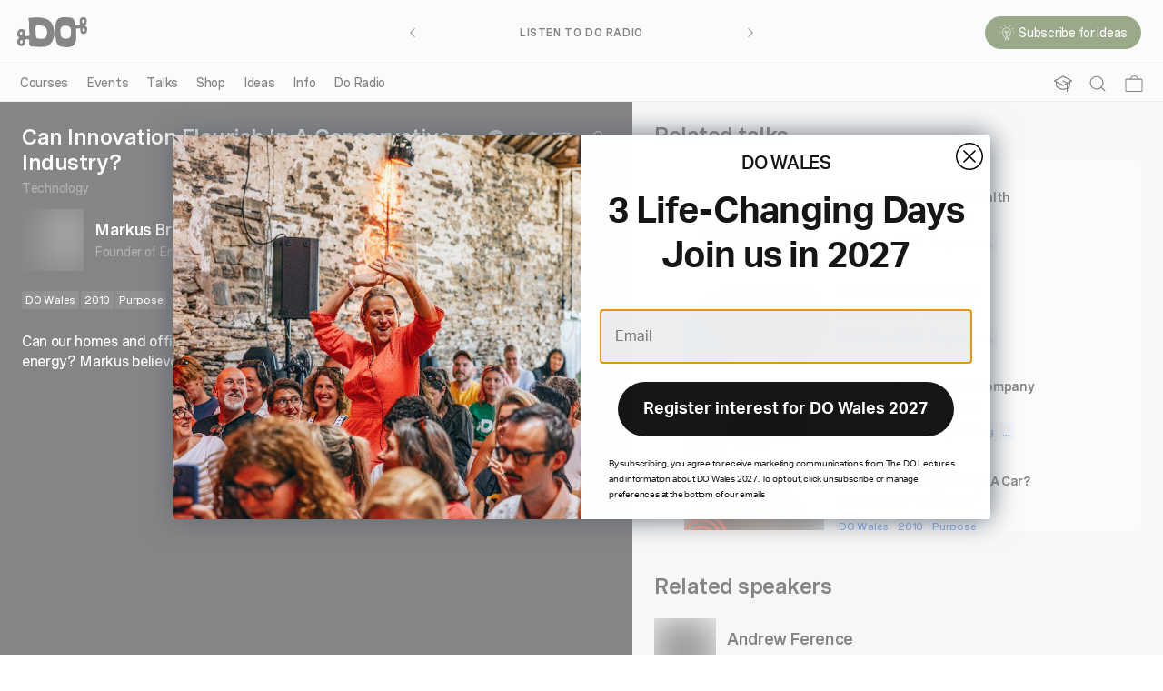

--- FILE ---
content_type: text/html; charset=utf-8
request_url: https://thedolectures.com/talks/can-innovation-flourish-in-a-conservative-industry/
body_size: 58905
content:
<!DOCTYPE html><html lang="en"><head><meta charSet="utf-8"/><meta name="viewport" content="width=device-width"/><title>Can Innovation Flourish In A Conservative Industry? | The DO Lectures</title><meta name="robots" content="index,follow"/><meta name="googlebot" content="index,follow"/><meta name="description" content="The DO Lectures: an encouragement network for those seeking a different path. Watch 100+ free talks online plus DO Books, courses, workshops and more."/><meta name="twitter:card" content="summary_large_image"/><meta property="og:url" content="https://thedolectures.com/talks/can-innovation-flourish-in-a-conservative-industry/"/><meta property="og:title" content="Can Innovation Flourish In A Conservative Industry? | The DO Lectures"/><meta property="og:description" content="The DO Lectures: an encouragement network for those seeking a different path. Watch 100+ free talks online plus DO Books, courses, workshops and more."/><meta property="og:image" content="https://cdn.sanity.io/images/9ndb8yrg/production/18b1c869a8f5213184568fc048810405ba32df12-1920x1080.jpg?w=1200&amp;h=675&amp;auto=format"/><meta property="og:image:width" content="1200"/><meta property="og:image:height" content="675"/><meta property="og:site_name" content="The DO Lectures"/><link rel="canonical" href="https://thedolectures.com/talks/can-innovation-flourish-in-a-conservative-industry/"/><meta name="next-head-count" content="15"/><link rel="preconnect" href="https://www.googletagmanager.com"/><script>
                    (function(w,d,s,l,i){w[l]=w[l]||[];w[l].push({'gtm.start':
                    new Date().getTime(),event:'gtm.js'});var f=d.getElementsByTagName(s)[0],
                    j=d.createElement(s),dl=l!='dataLayer'?'&l='+l:'';j.async=true;j.src=
                    'https://www.googletagmanager.com/gtm.js?id='+i+dl;f.parentNode.insertBefore(j,f);
                    })(window,document,'script','dataLayer','GTM-5TDX246');
                  </script><link rel="apple-touch-icon" sizes="180x180" href="/apple-touch-icon.png"/><link rel="icon" type="image/png" sizes="32x32" href="/favicon-32x32.png"/><link rel="icon" type="image/png" sizes="16x16" href="/favicon-16x16.png"/><link rel="manifest" href="/site.webmanifest"/><link rel="mask-icon" href="/safari-pinned-tab.svg" color="#da532c"/><meta name="msapplication-TileColor" content="#da532c"/><meta name="theme-color" content="#ffffff"/><link rel="preload" href="/fonts/Spezia-Medium.woff2" as="font" type="font/woff2" crossorigin="true"/><link rel="preload" href="/fonts/Spezia-MediumItalic.woff2" as="font" type="font/woff2" crossorigin="true"/><link rel="preload" href="/fonts/Spezia-Semibold.woff2" as="font" type="font/woff2" crossorigin="true"/><link rel="preload" href="/fonts/DO-Semibold.woff2" as="font" type="font/woff2" crossorigin="true"/><style>
                .block-content > :first-child {
                  margin-top: 0;
                }
                .block-content > :last-child {
                  margin-bottom: 0;
                }
              </style><link rel="stylesheet" href="https://cdnjs.cloudflare.com/ajax/libs/plyr/3.6.8/plyr.min.css" integrity="sha512-kuSeWNZsBfW/esn9MiIQ3hkFqNdHKljzVQYBOe7gPXGUNCE8KqrbZLHDSH005HrUwCI8erQ5iDrBHlSzTfSbmw==" crossorigin="anonymous" referrerPolicy="no-referrer"/><noscript data-n-css=""></noscript><script defer="" nomodule="" src="/_next/static/chunks/polyfills-c67a75d1b6f99dc8.js"></script><script src="/_next/static/chunks/webpack-22c8fa8a85f610c4.js" defer=""></script><script src="/_next/static/chunks/framework-79bce4a3a540b080.js" defer=""></script><script src="/_next/static/chunks/main-9772311cfcaaa101.js" defer=""></script><script src="/_next/static/chunks/pages/_app-1c6fadc8508a4552.js" defer=""></script><script src="/_next/static/chunks/7300-76ad7ab4c3a2440b.js" defer=""></script><script src="/_next/static/chunks/1349-8c2c349383ecc9b0.js" defer=""></script><script src="/_next/static/chunks/3198-a99442b196ebe60b.js" defer=""></script><script src="/_next/static/chunks/6222-1565cf506d9b28af.js" defer=""></script><script src="/_next/static/chunks/2948-e4d08fa99cf5be90.js" defer=""></script><script src="/_next/static/chunks/1554-c82c48f69705c898.js" defer=""></script><script src="/_next/static/chunks/pages/talks/%5Bslug%5D-d3cdb790e314317e.js" defer=""></script><script src="/_next/static/Bczch8fahwsqRQtLtge3n/_buildManifest.js" defer=""></script><script src="/_next/static/Bczch8fahwsqRQtLtge3n/_ssgManifest.js" defer=""></script></head><body><noscript><iframe height="0" src="https://www.googletagmanager.com/ns.html?id=GTM-5TDX246" style="display:none;visibility:hidden" width="0"></iframe></noscript><div id="__next" data-reactroot=""><style data-emotion="css-global 1wbo26p">html{--theme-ui-colors-black:#000;--theme-ui-colors-lightGray:#f8f8f8;--theme-ui-colors-white:#ffffff;--theme-ui-colors-bubblegum:#ffd9d6;--theme-ui-colors-burgundy:#781403;--theme-ui-colors-coral:#ff5a30;--theme-ui-colors-corporate:#b2c2d6;--theme-ui-colors-crust:#9e5905;--theme-ui-colors-deepPurple:#38052b;--theme-ui-colors-duck:#7a6b00;--theme-ui-colors-lemon:#fff7c2;--theme-ui-colors-lepea:#c9b294;--theme-ui-colors-khaki:#f2e5cf;--theme-ui-colors-metal:#293d4f;--theme-ui-colors-notPurple:#7a595c;--theme-ui-colors-midnight:#171414;--theme-ui-colors-ocean:#0a1c52;--theme-ui-colors-offWhite:#f2f5eb;--theme-ui-colors-olive:#a6bd78;--theme-ui-colors-racing:#3d5c1f;--theme-ui-colors-slate:#6c6c6c;--theme-ui-colors-sky:#75a8fc;--theme-ui-colors-stone:#e3dedb;--theme-ui-colors-sunshine:#f79621;--theme-ui-colors-tagBlue:#1E66DC;--theme-ui-colors-tagLightBlue:#75A8FC;--theme-ui-colors-debug:#4257e8;color:var(--theme-ui-colors-text);background-color:var(--theme-ui-colors-background);}</style><style data-emotion="css-global qy58ic">*{box-sizing:border-box;}body{margin:0px;}</style><style data-emotion="css 1hgp8zn">.css-1hgp8zn{box-sizing:border-box;margin:0;min-width:0;-webkit-flex-direction:column;-ms-flex-direction:column;flex-direction:column;font-family:Spezia,-apple-system,BlinkMacSystemFont,helvetica neue,helvetica,Ubuntu,roboto,noto,segoe ui,arial,sans-serif;min-height:100vh;z-index:1;display:-webkit-box;display:-webkit-flex;display:-ms-flexbox;display:flex;}</style><div class="css-1hgp8zn"><style data-emotion="css 9ee9o5">.css-9ee9o5{box-sizing:border-box;margin:0;min-width:0;display:block;}@media screen and (min-width: 60em){.css-9ee9o5{display:none;}}</style><div class="css-9ee9o5"><style data-emotion="css g76jj9">.css-g76jj9{box-sizing:border-box;margin:0;min-width:0;background-color:rgba(255,255,255,1);-webkit-backdrop-filter:blur(100px);backdrop-filter:blur(100px);border-bottom:1px solid;border-color:rgba(227,222,219,1);-webkit-flex-direction:column;-ms-flex-direction:column;flex-direction:column;position:fixed;top:0px;width:100%;z-index:9;}</style><div class="css-g76jj9"><style data-emotion="css 10dmxd4">.css-10dmxd4{box-sizing:border-box;margin:0;min-width:0;padding-left:16px;padding-right:16px;-webkit-align-items:center;-webkit-box-align:center;-ms-flex-align:center;align-items:center;height:68px;-webkit-box-pack:justify;-webkit-justify-content:space-between;justify-content:space-between;position:relative;display:-webkit-box;display:-webkit-flex;display:-ms-flexbox;display:flex;}</style><div class="css-10dmxd4"><style data-emotion="css 968oye">.css-968oye{box-sizing:border-box;margin:0;min-width:0;color:rgba(23,20,20,1);width:64px;}</style><div class="css-968oye"><style data-emotion="css 16lzi3h">.css-16lzi3h{box-sizing:border-box;margin:0;min-width:0;border-bottom:1px solid transparent;color:currentColor;cursor:pointer;-webkit-text-decoration:none;text-decoration:none;-webkit-transition:150ms all;transition:150ms all;}</style><a href="/" class="css-16lzi3h"><svg fill="currentColor" style="display:block" viewBox="0 0 64 28" width="100%"><path d="M21.3729 27.7111C19.7907 27.6532 18.5146 27.6316 17.2426 27.5521C16.1134 27.4807 14.9883 27.3446 13.8618 27.2341C13.4728 27.1963 13.0837 27.1559 12.6946 27.1087C12.0919 27.0346 11.6824 26.6964 11.4117 26.1722C11.1287 25.6251 10.9994 25.0362 10.911 24.4338C10.8321 23.8921 10.8416 23.3557 10.9464 22.8167C11.0634 22.217 10.9505 21.6241 10.8566 21.0325C10.7967 20.6552 10.7967 20.6538 10.4226 20.5986C9.58593 20.476 8.74652 20.4948 7.90712 20.546C7.61598 20.5636 7.32485 20.5999 7.03371 20.6148C6.89494 20.6215 6.83916 20.6835 6.80243 20.8088C6.59292 21.5325 6.6038 22.2709 6.61605 23.0121C6.62557 23.5619 6.61741 24.1117 6.62965 24.6615C6.64326 25.2437 6.36708 25.6897 5.96847 26.0752C4.72773 27.2772 2.34421 27.2651 1.19326 26.032C0.639557 25.4391 0.356582 24.6939 0.156595 23.9231C-0.0964504 22.9434 -0.0284274 21.9677 0.257269 21.0029C0.355222 20.6714 0.548407 20.4288 0.869475 20.2577C1.38509 19.9841 1.55787 19.4949 1.58371 18.9492C1.5946 18.7187 1.4327 18.5745 1.24768 18.4708C1.0749 18.3737 0.892602 18.2929 0.713022 18.2066C0.523918 18.1164 0.408279 17.9843 0.347059 17.7727C0.128025 17.0154 -0.0257065 16.2486 0.0532 15.4589C0.14163 14.583 0.26135 13.7098 0.582418 12.8797C0.820498 12.2652 1.26537 11.8272 1.82996 11.5078C2.75643 10.9823 3.7346 10.7316 4.79984 11.0038C5.25423 11.1197 5.63788 11.3488 5.92494 11.7261C6.01881 11.8501 6.10996 11.9822 6.22968 12.0792C6.61877 12.3959 6.78066 12.819 6.77794 13.292C6.77386 13.9887 6.73305 14.6841 6.69768 15.3808C6.66502 16.0141 6.62149 16.6461 6.57659 17.2782C6.56707 17.425 6.63237 17.4695 6.76978 17.4884C7.65816 17.6083 8.5479 17.576 9.43628 17.5019C9.8757 17.4655 10.3138 17.4102 10.7532 17.3698C10.8688 17.359 10.9301 17.328 10.9545 17.2027C11.1695 16.1219 11.1858 15.0331 11.1042 13.9389C10.9763 12.2328 10.726 10.5349 10.7818 8.81401C10.8185 7.6807 10.8103 6.542 10.7641 5.40868C10.7151 4.18508 10.609 2.96282 10.307 1.76617C10.2594 1.57751 10.258 1.37538 10.2539 1.17863C10.2485 0.921243 10.3832 0.737972 10.6321 0.678678C10.9899 0.593781 11.3532 0.502145 11.7191 0.477889C13.0687 0.388949 14.4196 0.328308 15.7706 0.255539C16.5746 0.212416 17.3773 0.163903 18.1813 0.120781C19.3758 0.0574444 20.5567 0.19894 21.7307 0.391644C22.7484 0.558744 23.7728 0.70024 24.7741 0.938761C28.4473 1.81469 31.005 4.00181 32.4403 7.46104C33.0443 8.91643 33.3776 10.4432 33.6171 11.9916C33.7898 13.1087 33.8796 14.2299 33.8742 15.3606C33.8647 17.297 33.4443 19.1472 32.7028 20.9314C32.0294 22.5512 31.1206 24.0201 29.8595 25.2666C28.5072 26.6007 26.8787 27.354 24.9863 27.5117C23.6884 27.6235 22.3769 27.6586 21.3729 27.7111ZM16.6562 11.5361C16.6753 11.5375 16.6943 11.5388 16.7134 11.5402C16.7174 13.3028 16.7827 15.0641 17.0276 16.8119C17.1188 17.4587 17.248 18.1015 17.4045 18.7362C17.5432 19.2982 17.9242 19.6539 18.5173 19.7375C19.1921 19.8332 19.8683 19.9329 20.5471 19.9935C21.7267 20.1 22.9062 20.1 24.083 19.9086C25.0788 19.7469 25.8148 19.2537 26.2393 18.3414C26.4175 17.9587 26.5957 17.5719 26.7209 17.1704C27.1726 15.7204 27.3317 14.234 27.2039 12.722C27.1535 12.125 27.0501 11.5334 26.7984 10.9796C26.1264 9.50128 24.9509 8.59031 23.4272 8.0971C21.6423 7.51899 19.8125 7.5136 17.9772 7.77503C17.2494 7.87879 16.946 8.1793 16.8603 8.90565C16.7569 9.77888 16.7215 10.6588 16.6562 11.5361ZM4.89099 22.9744C4.86786 22.4515 4.82569 22.0553 4.61345 21.6969C4.50462 21.5136 4.35497 21.3708 4.13185 21.3492C3.63529 21.3034 3.2149 21.4489 2.93465 21.8801C2.58365 22.4219 2.47481 23.0135 2.6231 23.6387C2.71698 24.0363 2.93057 24.3516 3.35503 24.4715C3.91282 24.6305 4.56856 24.2694 4.7495 23.6845C4.83249 23.4191 4.8597 23.1374 4.89099 22.9744ZM4.67331 14.7622C4.63794 14.5857 4.60665 14.3323 4.53591 14.0911C4.44884 13.7933 4.25701 13.575 3.94683 13.4686C3.36727 13.2705 2.8367 13.4834 2.58093 14.0372C2.35373 14.5291 2.32652 15.0466 2.43264 15.5681C2.50338 15.9144 2.71289 16.1826 3.00811 16.378C3.46387 16.6785 3.95907 16.5922 4.28967 16.1597C4.59033 15.7702 4.62434 15.3026 4.67331 14.7622Z"></path><path d="M53.2856 7.43499C53.8148 7.37974 54.3481 7.3474 54.8718 7.2652C55.6024 7.14931 56.3248 6.9876 57.054 6.86362C57.2567 6.82993 57.2758 6.69652 57.2758 6.56446C57.2717 6.13727 57.2472 5.71009 57.2295 5.28291C57.2118 4.85438 57.1901 4.42585 57.1778 3.99732C57.1683 3.6739 57.1846 3.34779 57.1601 3.02572C57.0812 1.96921 57.4363 1.14045 58.3805 0.578513C59.3913 -0.0238545 60.4456 -0.149179 61.5789 0.171544C62.7081 0.49092 63.3856 1.60537 63.4822 2.45838C63.5856 3.36935 63.4944 4.27492 63.4087 5.18049C63.3869 5.40554 63.3611 5.62924 63.3529 5.85428C63.3434 6.11706 63.2414 6.30437 62.9992 6.43239C62.3911 6.75581 62.2047 7.1803 62.3584 7.8487C62.4373 8.19233 62.5965 8.50228 62.8455 8.75158C62.9652 8.87151 63.1257 8.98067 63.2863 9.02648C63.576 9.10869 63.723 9.28657 63.8073 9.55608C63.9787 10.1032 64.0468 10.6678 63.9692 11.2284C63.8441 12.1407 63.6767 13.0477 63.5094 13.9546C63.4074 14.5084 63.0659 14.8817 62.5407 15.1041C61.6306 15.4881 60.6905 15.6566 59.7042 15.5326C58.7736 15.4154 58.2295 14.8561 58.0172 13.9937C57.8689 13.3872 57.8009 12.7606 57.707 12.1421C57.6295 11.634 57.5642 11.1247 57.4975 10.6153C57.4839 10.5075 57.4499 10.4549 57.3247 10.459C56.5697 10.4819 55.8146 10.4886 55.0596 10.5196C54.6773 10.5358 54.295 10.591 53.9141 10.6341C53.8243 10.6436 53.7372 10.6746 53.6624 10.6921C53.7046 11.44 53.7658 12.1636 53.7821 12.8886C53.8134 14.2632 53.8202 15.6391 53.8325 17.0136C53.842 17.9946 53.8678 18.9757 53.8447 19.9553C53.8039 21.7786 53.325 23.4847 52.374 25.0573C51.7224 26.1353 50.7374 26.7768 49.5892 27.2228C48.3648 27.6972 47.0955 27.9451 45.7813 27.9937C43.7487 28.0678 41.7747 27.7295 39.8102 27.2484C37.775 26.7498 36.5737 25.4494 35.9302 23.5426C35.5928 22.5413 35.4078 21.5131 35.2867 20.4688C35.1425 19.2236 34.9724 17.9811 34.8309 16.736C34.6065 14.7443 34.4745 12.7458 34.5711 10.7406C34.6691 8.71924 34.8323 6.70326 35.4241 4.75062C35.6894 3.87469 36.1071 3.0648 36.639 2.31554C37.1818 1.55146 37.9573 1.11081 38.8089 0.768522C39.8959 0.331906 41.0265 0.118989 42.1937 0.0489147C44.0072 -0.0656295 45.8126 0.054305 47.6165 0.194453C48.1593 0.236228 48.6994 0.350772 49.2327 0.468012C50.4449 0.73618 51.2925 1.4787 51.8884 2.52981C52.3876 3.41247 52.657 4.37599 52.8679 5.35703C52.9971 5.96209 53.1046 6.57389 53.2216 7.18165C53.2339 7.25172 53.2556 7.31775 53.2856 7.43499ZM49.1457 14.3171C49.1892 13.049 49.1225 12.0976 48.9416 11.1503C48.6382 9.55743 47.6982 8.55348 46.15 8.07375C45.1473 7.7638 44.1229 7.67756 43.0903 7.84196C41.6863 8.06566 40.6034 8.77179 39.9231 10.0331C39.5789 10.6732 39.5041 11.3794 39.4919 12.0828C39.4783 12.8496 39.5123 13.619 39.5613 14.3845C39.6075 15.0933 39.6891 15.8008 39.7776 16.5055C39.9395 17.7777 40.5721 18.752 41.7149 19.3772C43.2644 20.2249 44.8915 20.3003 46.5472 19.764C47.773 19.3665 48.5294 18.5215 48.8137 17.2615C49.0586 16.1889 49.1049 15.1 49.1457 14.3171ZM61.6034 3.69007C61.5354 3.35587 61.5013 3.08231 61.4238 2.82223C61.3177 2.47186 61.0755 2.25221 60.696 2.19426C60.2973 2.13362 59.9423 2.201 59.6715 2.51903C59.1845 3.0904 59.1165 4.24393 59.5273 4.87325C59.9436 5.512 60.9681 5.47831 61.2864 4.7897C61.4497 4.43528 61.5082 4.02966 61.6034 3.69007ZM61.8728 11.9939C61.866 11.5788 61.7204 11.0869 61.3857 10.6597C61.0946 10.2865 60.7082 10.1881 60.2647 10.3646C59.9844 10.4765 59.7967 10.6786 59.6743 10.9441C59.3532 11.6394 59.5845 12.7404 60.1627 13.2511C60.4416 13.4977 60.7585 13.5624 61.1109 13.4142C61.6211 13.1999 61.8755 12.7687 61.8728 11.9939Z"></path></svg></a></div><style data-emotion="css 4cffwv">.css-4cffwv{box-sizing:border-box;margin:0;min-width:0;display:-webkit-box;display:-webkit-flex;display:-ms-flexbox;display:flex;}</style><div style="color:rgba(23,20,20,1)" class="css-4cffwv"><style data-emotion="css vurnku">.css-vurnku{box-sizing:border-box;margin:0;min-width:0;}</style><div class="css-vurnku"><div class="css-vurnku"><style data-emotion="css c3iyv0-IconButton">.css-c3iyv0-IconButton{box-sizing:border-box;margin:0;min-width:0;-webkit-appearance:none;-moz-appearance:none;-ms-appearance:none;appearance:none;display:-webkit-inline-box;display:-webkit-inline-flex;display:-ms-inline-flexbox;display:inline-flex;-webkit-align-items:center;-webkit-box-align:center;-ms-flex-align:center;align-items:center;-webkit-box-pack:center;-ms-flex-pack:center;-webkit-justify-content:center;justify-content:center;padding:4px;width:32px;height:32px;color:inherit;background-color:transparent;border:none;border-radius:16px;padding:0px;-webkit-align-items:center;-webkit-box-align:center;-ms-flex-align:center;align-items:center;-webkit-backdrop-filter:none;backdrop-filter:none;border-radius:100px;cursor:pointer;display:-webkit-box;display:-webkit-flex;display:-ms-flexbox;display:flex;height:40px;-webkit-box-pack:center;-ms-flex-pack:center;-webkit-justify-content:center;justify-content:center;opacity:1;width:40px;}@media (hover: hover) and (pointer: fine){.css-c3iyv0-IconButton:hover:not(:disabled){opacity:0.5;}}</style><button class="css-c3iyv0-IconButton"><style data-emotion="css 1pkhrcq">.css-1pkhrcq{box-sizing:border-box;margin:0;min-width:0;color:currentColor;height:24px;width:24px;}</style><div class="css-1pkhrcq"><svg height="100%" preserveAspectRatio="xMidYMid meet" style="display:block" viewBox="0 0 16 16" width="100%"><g stroke="none" stroke-width="1" fill="none" fill-rule="evenodd"><path d="M7.12457,0.5 C3.46591763,0.5 0.5,3.46591763 0.5,7.12457 C0.5,10.7832291 3.46590435,13.7491 7.12457,13.7491 C10.7832424,13.7491 13.7491,10.7832424 13.7491,7.12457 C13.7491,3.46590435 10.7832291,0.5 7.12457,0.5 Z M7.12457,1.5 C10.2309418,1.5 12.7491,4.01818658 12.7491,7.12457 C12.7491,10.2309576 10.2309576,12.7491 7.12457,12.7491 C4.01818658,12.7491 1.5,10.2309418 1.5,7.12457 C1.5,4.01820237 4.01820237,1.5 7.12457,1.5 Z" fill="currentColor" fill-rule="nonzero"></path><path d="M11.1034466,11.1034466 C11.277013,10.9298803 11.5464374,10.9105951 11.7413055,11.0455912 L11.8105534,11.1034466 L15.3541534,14.6470466 C15.5494155,14.8423088 15.5494155,15.1588912 15.3541534,15.3541534 C15.180587,15.5277197 14.9111626,15.5470049 14.7162945,15.4120088 L14.6470466,15.3541534 L11.1034466,11.8105534 C10.9081845,11.6152912 10.9081845,11.2987088 11.1034466,11.1034466 Z" fill="currentColor" fill-rule="nonzero"></path></g></svg></div></button></div></div><style data-emotion="css lzd0h4">.css-lzd0h4{box-sizing:border-box;margin:0;min-width:0;margin-left:8px;}</style><div class="css-lzd0h4"><style data-emotion="css 15owl46">.css-15owl46{box-sizing:border-box;margin:0;min-width:0;position:relative;}</style><div class="css-15owl46"><button class="css-c3iyv0-IconButton"><div class="css-1pkhrcq"><svg fill="none" height="100%" preserveAspectRatio="xMidYMid meet" style="display:block" viewBox="0 0 19 18" width="100%"><path d="M17.2917 4.36719H1.70833C1.31713 4.36719 1 4.6814 1 5.06901V16.2982C1 16.6858 1.31713 17 1.70833 17H17.2917C17.6829 17 18 16.6858 18 16.2982V5.06901C18 4.6814 17.6829 4.36719 17.2917 4.36719Z" stroke="currentColor" stroke-linecap="round" stroke-linejoin="round" stroke-width="1"></path><path d="M6.10156 4.36875C6.10156 3.4753 6.50455 2.61845 7.22188 1.98668C7.93921 1.35492 8.91211 1 9.92656 1C10.941 1 11.9139 1.35492 12.6312 1.98668C13.3486 2.61845 13.7516 3.4753 13.7516 4.36875" stroke="currentColor" stroke-linecap="round" stroke-linejoin="round" stroke-width="1"></path></svg></div></button></div></div><div class="css-lzd0h4"><div class="css-4cffwv"><style data-emotion="css qrli5z">.css-qrli5z{box-sizing:border-box;margin:0;min-width:0;-webkit-user-select:none;-moz-user-select:none;-ms-user-select:none;user-select:none;}</style><div class="css-qrli5z"><button class="css-c3iyv0-IconButton"><style data-emotion="css 15sy7gz">.css-15sy7gz{box-sizing:border-box;margin:0;min-width:0;color:currentColor;height:22px;width:22px;}</style><div class="css-15sy7gz"><svg height="100%" preserveAspectRatio="xMidYMid meet" style="display:block" viewBox="0 0 22 17" width="100%"><path fill-rule="evenodd" clip-rule="evenodd" d="M0.25 8.27261C0.25 7.8584 0.585786 7.52261 1 7.52261H21C21.4142 7.52261 21.75 7.8584 21.75 8.27261C21.75 8.68683 21.4142 9.02261 21 9.02261H1C0.585786 9.02261 0.25 8.68683 0.25 8.27261Z" fill="currentColor"></path><path fill-rule="evenodd" clip-rule="evenodd" d="M0.25 1C0.25 0.585786 0.585786 0.25 1 0.25H21C21.4142 0.25 21.75 0.585786 21.75 1C21.75 1.41421 21.4142 1.75 21 1.75H1C0.585786 1.75 0.25 1.41421 0.25 1Z" fill="currentColor"></path><path fill-rule="evenodd" clip-rule="evenodd" d="M0.25 15.5452C0.25 15.131 0.585786 14.7952 1 14.7952H21C21.4142 14.7952 21.75 15.131 21.75 15.5452C21.75 15.9594 21.4142 16.2952 21 16.2952H1C0.585786 16.2952 0.25 15.9594 0.25 15.5452Z" fill="currentColor"></path></svg></div></button></div></div></div></div></div></div></div><style data-emotion="css ijeltr">.css-ijeltr{box-sizing:border-box;margin:0;min-width:0;display:none;}@media screen and (min-width: 60em){.css-ijeltr{display:block;}}</style><div class="css-ijeltr"><style data-emotion="css qze8ed">.css-qze8ed{box-sizing:border-box;margin:0;min-width:0;display:none;height:100vh;left:0px;position:fixed;top:0px;width:100%;z-index:4;}</style><div class="css-qze8ed"><style data-emotion="css 1hhs5jl">.css-1hhs5jl{box-sizing:border-box;margin:0;min-width:0;background:rgba(0, 0, 0, 0.5);height:100vh;position:fixed;left:0px;top:0px;width:100%;}</style><div class="css-1hhs5jl"></div><style data-emotion="css g33qm2">.css-g33qm2{box-sizing:border-box;margin:0;min-width:0;background-color:var(--theme-ui-colors-white);height:100vh;left:0px;max-width:530px;position:absolute;width:100%;z-index:2;}</style><div class="css-g33qm2"><style data-emotion="css 16o60ml">.css-16o60ml{box-sizing:border-box;margin:0;min-width:0;padding-left:20px;padding-right:20px;padding-bottom:80px;padding-top:32px;background-color:var(--theme-ui-colors-white);height:100%;height:calc(100vh - 112px);margin-top:68px;-webkit-mask-image:linear-gradient(
              to bottom,
            rgba(255, 255, 255, 1) calc(100% - 80px),
              rgba(255, 255, 255, 0) 100%
            );mask-image:linear-gradient(
              to bottom,
            rgba(255, 255, 255, 1) calc(100% - 80px),
              rgba(255, 255, 255, 0) 100%
            );overflow-y:auto;}@media screen and (min-width: 60em){.css-16o60ml{margin-top:112px;}}.css-16o60ml::-webkit-scrollbar{background:rgba(108,108,108,0.3);width:5px;}.css-16o60ml::-webkit-scrollbar-thumb{border-radius:0px;background:#6c6c6c;}.css-16o60ml::-webkit-scrollbar-thumb:hover{background:#171414;}</style><div class="css-16o60ml"></div></div></div><style data-emotion="css ygj88l">.css-ygj88l{box-sizing:border-box;margin:0;min-width:0;background-color:rgba(255,255,255,1);-webkit-backdrop-filter:blur(100px);backdrop-filter:blur(100px);-webkit-flex-direction:column;-ms-flex-direction:column;flex-direction:column;height:112px;position:fixed;top:0px;width:100%;z-index:9;}</style><div class="css-ygj88l"><style data-emotion="css 16bh777">.css-16bh777{box-sizing:border-box;margin:0;min-width:0;padding-left:24px;padding-right:24px;-webkit-align-items:center;-webkit-box-align:center;-ms-flex-align:center;align-items:center;border-bottom:1px solid;border-color:rgba(227,222,219,1);height:72px;-webkit-box-pack:justify;-webkit-justify-content:space-between;justify-content:space-between;position:relative;display:-webkit-box;display:-webkit-flex;display:-ms-flexbox;display:flex;}</style><div class="css-16bh777"><style data-emotion="css 12c5env">.css-12c5env{box-sizing:border-box;margin:0;min-width:0;height:100%;left:0px;position:absolute;top:0px;width:100%;}</style><div class="css-12c5env"></div><style data-emotion="css d32hnp">.css-d32hnp{box-sizing:border-box;margin:0;min-width:0;margin-left:-5px;color:#171414;position:relative;width:77px;}</style><div class="css-d32hnp"><a href="/"><svg fill="currentColor" style="display:block" viewBox="0 0 64 28" width="100%"><path d="M21.3729 27.7111C19.7907 27.6532 18.5146 27.6316 17.2426 27.5521C16.1134 27.4807 14.9883 27.3446 13.8618 27.2341C13.4728 27.1963 13.0837 27.1559 12.6946 27.1087C12.0919 27.0346 11.6824 26.6964 11.4117 26.1722C11.1287 25.6251 10.9994 25.0362 10.911 24.4338C10.8321 23.8921 10.8416 23.3557 10.9464 22.8167C11.0634 22.217 10.9505 21.6241 10.8566 21.0325C10.7967 20.6552 10.7967 20.6538 10.4226 20.5986C9.58593 20.476 8.74652 20.4948 7.90712 20.546C7.61598 20.5636 7.32485 20.5999 7.03371 20.6148C6.89494 20.6215 6.83916 20.6835 6.80243 20.8088C6.59292 21.5325 6.6038 22.2709 6.61605 23.0121C6.62557 23.5619 6.61741 24.1117 6.62965 24.6615C6.64326 25.2437 6.36708 25.6897 5.96847 26.0752C4.72773 27.2772 2.34421 27.2651 1.19326 26.032C0.639557 25.4391 0.356582 24.6939 0.156595 23.9231C-0.0964504 22.9434 -0.0284274 21.9677 0.257269 21.0029C0.355222 20.6714 0.548407 20.4288 0.869475 20.2577C1.38509 19.9841 1.55787 19.4949 1.58371 18.9492C1.5946 18.7187 1.4327 18.5745 1.24768 18.4708C1.0749 18.3737 0.892602 18.2929 0.713022 18.2066C0.523918 18.1164 0.408279 17.9843 0.347059 17.7727C0.128025 17.0154 -0.0257065 16.2486 0.0532 15.4589C0.14163 14.583 0.26135 13.7098 0.582418 12.8797C0.820498 12.2652 1.26537 11.8272 1.82996 11.5078C2.75643 10.9823 3.7346 10.7316 4.79984 11.0038C5.25423 11.1197 5.63788 11.3488 5.92494 11.7261C6.01881 11.8501 6.10996 11.9822 6.22968 12.0792C6.61877 12.3959 6.78066 12.819 6.77794 13.292C6.77386 13.9887 6.73305 14.6841 6.69768 15.3808C6.66502 16.0141 6.62149 16.6461 6.57659 17.2782C6.56707 17.425 6.63237 17.4695 6.76978 17.4884C7.65816 17.6083 8.5479 17.576 9.43628 17.5019C9.8757 17.4655 10.3138 17.4102 10.7532 17.3698C10.8688 17.359 10.9301 17.328 10.9545 17.2027C11.1695 16.1219 11.1858 15.0331 11.1042 13.9389C10.9763 12.2328 10.726 10.5349 10.7818 8.81401C10.8185 7.6807 10.8103 6.542 10.7641 5.40868C10.7151 4.18508 10.609 2.96282 10.307 1.76617C10.2594 1.57751 10.258 1.37538 10.2539 1.17863C10.2485 0.921243 10.3832 0.737972 10.6321 0.678678C10.9899 0.593781 11.3532 0.502145 11.7191 0.477889C13.0687 0.388949 14.4196 0.328308 15.7706 0.255539C16.5746 0.212416 17.3773 0.163903 18.1813 0.120781C19.3758 0.0574444 20.5567 0.19894 21.7307 0.391644C22.7484 0.558744 23.7728 0.70024 24.7741 0.938761C28.4473 1.81469 31.005 4.00181 32.4403 7.46104C33.0443 8.91643 33.3776 10.4432 33.6171 11.9916C33.7898 13.1087 33.8796 14.2299 33.8742 15.3606C33.8647 17.297 33.4443 19.1472 32.7028 20.9314C32.0294 22.5512 31.1206 24.0201 29.8595 25.2666C28.5072 26.6007 26.8787 27.354 24.9863 27.5117C23.6884 27.6235 22.3769 27.6586 21.3729 27.7111ZM16.6562 11.5361C16.6753 11.5375 16.6943 11.5388 16.7134 11.5402C16.7174 13.3028 16.7827 15.0641 17.0276 16.8119C17.1188 17.4587 17.248 18.1015 17.4045 18.7362C17.5432 19.2982 17.9242 19.6539 18.5173 19.7375C19.1921 19.8332 19.8683 19.9329 20.5471 19.9935C21.7267 20.1 22.9062 20.1 24.083 19.9086C25.0788 19.7469 25.8148 19.2537 26.2393 18.3414C26.4175 17.9587 26.5957 17.5719 26.7209 17.1704C27.1726 15.7204 27.3317 14.234 27.2039 12.722C27.1535 12.125 27.0501 11.5334 26.7984 10.9796C26.1264 9.50128 24.9509 8.59031 23.4272 8.0971C21.6423 7.51899 19.8125 7.5136 17.9772 7.77503C17.2494 7.87879 16.946 8.1793 16.8603 8.90565C16.7569 9.77888 16.7215 10.6588 16.6562 11.5361ZM4.89099 22.9744C4.86786 22.4515 4.82569 22.0553 4.61345 21.6969C4.50462 21.5136 4.35497 21.3708 4.13185 21.3492C3.63529 21.3034 3.2149 21.4489 2.93465 21.8801C2.58365 22.4219 2.47481 23.0135 2.6231 23.6387C2.71698 24.0363 2.93057 24.3516 3.35503 24.4715C3.91282 24.6305 4.56856 24.2694 4.7495 23.6845C4.83249 23.4191 4.8597 23.1374 4.89099 22.9744ZM4.67331 14.7622C4.63794 14.5857 4.60665 14.3323 4.53591 14.0911C4.44884 13.7933 4.25701 13.575 3.94683 13.4686C3.36727 13.2705 2.8367 13.4834 2.58093 14.0372C2.35373 14.5291 2.32652 15.0466 2.43264 15.5681C2.50338 15.9144 2.71289 16.1826 3.00811 16.378C3.46387 16.6785 3.95907 16.5922 4.28967 16.1597C4.59033 15.7702 4.62434 15.3026 4.67331 14.7622Z"></path><path d="M53.2856 7.43499C53.8148 7.37974 54.3481 7.3474 54.8718 7.2652C55.6024 7.14931 56.3248 6.9876 57.054 6.86362C57.2567 6.82993 57.2758 6.69652 57.2758 6.56446C57.2717 6.13727 57.2472 5.71009 57.2295 5.28291C57.2118 4.85438 57.1901 4.42585 57.1778 3.99732C57.1683 3.6739 57.1846 3.34779 57.1601 3.02572C57.0812 1.96921 57.4363 1.14045 58.3805 0.578513C59.3913 -0.0238545 60.4456 -0.149179 61.5789 0.171544C62.7081 0.49092 63.3856 1.60537 63.4822 2.45838C63.5856 3.36935 63.4944 4.27492 63.4087 5.18049C63.3869 5.40554 63.3611 5.62924 63.3529 5.85428C63.3434 6.11706 63.2414 6.30437 62.9992 6.43239C62.3911 6.75581 62.2047 7.1803 62.3584 7.8487C62.4373 8.19233 62.5965 8.50228 62.8455 8.75158C62.9652 8.87151 63.1257 8.98067 63.2863 9.02648C63.576 9.10869 63.723 9.28657 63.8073 9.55608C63.9787 10.1032 64.0468 10.6678 63.9692 11.2284C63.8441 12.1407 63.6767 13.0477 63.5094 13.9546C63.4074 14.5084 63.0659 14.8817 62.5407 15.1041C61.6306 15.4881 60.6905 15.6566 59.7042 15.5326C58.7736 15.4154 58.2295 14.8561 58.0172 13.9937C57.8689 13.3872 57.8009 12.7606 57.707 12.1421C57.6295 11.634 57.5642 11.1247 57.4975 10.6153C57.4839 10.5075 57.4499 10.4549 57.3247 10.459C56.5697 10.4819 55.8146 10.4886 55.0596 10.5196C54.6773 10.5358 54.295 10.591 53.9141 10.6341C53.8243 10.6436 53.7372 10.6746 53.6624 10.6921C53.7046 11.44 53.7658 12.1636 53.7821 12.8886C53.8134 14.2632 53.8202 15.6391 53.8325 17.0136C53.842 17.9946 53.8678 18.9757 53.8447 19.9553C53.8039 21.7786 53.325 23.4847 52.374 25.0573C51.7224 26.1353 50.7374 26.7768 49.5892 27.2228C48.3648 27.6972 47.0955 27.9451 45.7813 27.9937C43.7487 28.0678 41.7747 27.7295 39.8102 27.2484C37.775 26.7498 36.5737 25.4494 35.9302 23.5426C35.5928 22.5413 35.4078 21.5131 35.2867 20.4688C35.1425 19.2236 34.9724 17.9811 34.8309 16.736C34.6065 14.7443 34.4745 12.7458 34.5711 10.7406C34.6691 8.71924 34.8323 6.70326 35.4241 4.75062C35.6894 3.87469 36.1071 3.0648 36.639 2.31554C37.1818 1.55146 37.9573 1.11081 38.8089 0.768522C39.8959 0.331906 41.0265 0.118989 42.1937 0.0489147C44.0072 -0.0656295 45.8126 0.054305 47.6165 0.194453C48.1593 0.236228 48.6994 0.350772 49.2327 0.468012C50.4449 0.73618 51.2925 1.4787 51.8884 2.52981C52.3876 3.41247 52.657 4.37599 52.8679 5.35703C52.9971 5.96209 53.1046 6.57389 53.2216 7.18165C53.2339 7.25172 53.2556 7.31775 53.2856 7.43499ZM49.1457 14.3171C49.1892 13.049 49.1225 12.0976 48.9416 11.1503C48.6382 9.55743 47.6982 8.55348 46.15 8.07375C45.1473 7.7638 44.1229 7.67756 43.0903 7.84196C41.6863 8.06566 40.6034 8.77179 39.9231 10.0331C39.5789 10.6732 39.5041 11.3794 39.4919 12.0828C39.4783 12.8496 39.5123 13.619 39.5613 14.3845C39.6075 15.0933 39.6891 15.8008 39.7776 16.5055C39.9395 17.7777 40.5721 18.752 41.7149 19.3772C43.2644 20.2249 44.8915 20.3003 46.5472 19.764C47.773 19.3665 48.5294 18.5215 48.8137 17.2615C49.0586 16.1889 49.1049 15.1 49.1457 14.3171ZM61.6034 3.69007C61.5354 3.35587 61.5013 3.08231 61.4238 2.82223C61.3177 2.47186 61.0755 2.25221 60.696 2.19426C60.2973 2.13362 59.9423 2.201 59.6715 2.51903C59.1845 3.0904 59.1165 4.24393 59.5273 4.87325C59.9436 5.512 60.9681 5.47831 61.2864 4.7897C61.4497 4.43528 61.5082 4.02966 61.6034 3.69007ZM61.8728 11.9939C61.866 11.5788 61.7204 11.0869 61.3857 10.6597C61.0946 10.2865 60.7082 10.1881 60.2647 10.3646C59.9844 10.4765 59.7967 10.6786 59.6743 10.9441C59.3532 11.6394 59.5845 12.7404 60.1627 13.2511C60.4416 13.4977 60.7585 13.5624 61.1109 13.4142C61.6211 13.1999 61.8755 12.7687 61.8728 11.9939Z"></path></svg></a></div><style data-emotion="css 1vb9xpw">.css-1vb9xpw{box-sizing:border-box;margin:0;min-width:0;color:#171414;left:50%;position:absolute;-webkit-transform:translateX(-50%);-moz-transform:translateX(-50%);-ms-transform:translateX(-50%);transform:translateX(-50%);}</style><div class="css-1vb9xpw"><style data-emotion="css d07t85">.css-d07t85{box-sizing:border-box;margin:0;min-width:0;-webkit-align-items:center;-webkit-box-align:center;-ms-flex-align:center;align-items:center;position:relative;text-align:center;width:400px;display:-webkit-box;display:-webkit-flex;display:-ms-flexbox;display:flex;}</style><div class="css-d07t85"><style data-emotion="css 15qbnov">.css-15qbnov{box-sizing:border-box;margin:0;min-width:0;margin-right:auto;padding-left:4px;padding-right:4px;-webkit-align-items:center;-webkit-box-align:center;-ms-flex-align:center;align-items:center;-webkit-flex-shrink:0;-ms-flex-negative:0;flex-shrink:0;-webkit-box-pack:center;-ms-flex-pack:center;-webkit-justify-content:center;justify-content:center;-webkit-user-select:none;-moz-user-select:none;-ms-user-select:none;user-select:none;display:-webkit-box;display:-webkit-flex;display:-ms-flexbox;display:flex;}</style><div class="css-15qbnov"><style data-emotion="css 1i3loi8-IconButton">.css-1i3loi8-IconButton{box-sizing:border-box;margin:0;min-width:0;-webkit-appearance:none;-moz-appearance:none;-ms-appearance:none;appearance:none;display:-webkit-inline-box;display:-webkit-inline-flex;display:-ms-inline-flexbox;display:inline-flex;-webkit-align-items:center;-webkit-box-align:center;-ms-flex-align:center;align-items:center;-webkit-box-pack:center;-ms-flex-pack:center;-webkit-justify-content:center;justify-content:center;padding:4px;width:32px;height:32px;color:inherit;background-color:transparent;border:none;border-radius:16px;padding:0px;-webkit-align-items:center;-webkit-box-align:center;-ms-flex-align:center;align-items:center;-webkit-backdrop-filter:none;backdrop-filter:none;border-radius:100px;cursor:pointer;display:-webkit-box;display:-webkit-flex;display:-ms-flexbox;display:flex;height:20px;-webkit-box-pack:center;-ms-flex-pack:center;-webkit-justify-content:center;justify-content:center;opacity:1;width:20px;}@media (hover: hover) and (pointer: fine){.css-1i3loi8-IconButton:hover:not(:disabled){opacity:0.5;}}</style><button class="css-1i3loi8-IconButton"><style data-emotion="css 7kjwv9">.css-7kjwv9{box-sizing:border-box;margin:0;min-width:0;color:currentColor;height:10px;width:10px;}</style><div class="css-7kjwv9"><svg fill="none" height="100%" preserveAspectRatio="xMidYMid meet" style="display:block" width="100%" viewBox="0 0 88 156"><polygon fill="currentColor" fill-rule="nonzero" points="77.8606356 0.178817401 87.5030008 9.8211826 19.596 77.727 87.5030008 145.633363 77.8606356 155.275728 0.312180257 77.7272727"></polygon></svg></div></button></div><style data-emotion="css wcquo4">.css-wcquo4{box-sizing:border-box;margin:0;min-width:0;-webkit-box-flex:1;-webkit-flex-grow:1;-ms-flex-positive:1;flex-grow:1;}</style><div class="css-wcquo4"><style data-emotion="css 1q494se">.css-1q494se{box-sizing:border-box;margin:0;min-width:0;padding-left:8px;padding-right:8px;font-size:12px;font-weight:600;line-height:1.0em;text-transform:uppercase;--letter-spacing:0.05em;letter-spacing:var(--letter-spacing);display:block;overflow:hidden;text-overflow:ellipsis;white-space:nowrap;}</style><div class="css-1q494se"><a href="/do-radio/" class="css-16lzi3h">Listen to DO Radio</a></div><style data-emotion="css 1bb64sj">.css-1bb64sj{box-sizing:border-box;margin:0;min-width:0;padding-left:8px;padding-right:8px;font-size:12px;font-weight:600;line-height:1.0em;text-transform:uppercase;--letter-spacing:0.05em;letter-spacing:var(--letter-spacing);display:none;overflow:hidden;text-overflow:ellipsis;white-space:nowrap;}</style><div class="css-1bb64sj"><a href="/workshops/micro-blog-london/" class="css-16lzi3h">Next Workshop. Micro Blog London</a></div><div class="css-1bb64sj"><a href="/products/do-maintain/" class="css-16lzi3h">NEW BOOK: DO MAINTAIN</a></div></div><style data-emotion="css 1v66z1k">.css-1v66z1k{box-sizing:border-box;margin:0;min-width:0;margin-left:auto;padding-left:4px;padding-right:4px;-webkit-align-items:center;-webkit-box-align:center;-ms-flex-align:center;align-items:center;-webkit-flex-shrink:0;-ms-flex-negative:0;flex-shrink:0;-webkit-box-pack:center;-ms-flex-pack:center;-webkit-justify-content:center;justify-content:center;-webkit-user-select:none;-moz-user-select:none;-ms-user-select:none;user-select:none;display:-webkit-box;display:-webkit-flex;display:-ms-flexbox;display:flex;}</style><div class="css-1v66z1k"><button class="css-1i3loi8-IconButton"><div class="css-7kjwv9"><svg height="100%" preserveAspectRatio="xMidYMid meet" style="display:block" width="100%" viewBox="0 0 88 156"><polygon fill="currentColor" fill-rule="nonzero" points="0.178817401 9.8211826 9.8211826 0.178817401 87.3696379 77.7272727 9.8211826 155.275728 0.178817401 145.633363 68.085 77.727"></polygon></svg></div></button></div></div></div><div class="css-15owl46"><a class="css-16lzi3h"><style data-emotion="css 3f32sc">.css-3f32sc{box-sizing:border-box;margin:0;min-width:0;-webkit-appearance:none;-moz-appearance:none;-ms-appearance:none;appearance:none;display:inline-block;text-align:center;line-height:inherit;-webkit-text-decoration:none;text-decoration:none;font-size:inherit;padding-left:12px;padding-right:12px;padding-top:8px;padding-bottom:8px;color:var(--theme-ui-colors-white);background-color:primary;border:0;border-radius:16px;font-family:Spezia,-apple-system,BlinkMacSystemFont,helvetica neue,helvetica,Ubuntu,roboto,noto,segoe ui,arial,sans-serif;-webkit-align-items:center;-webkit-box-align:center;-ms-flex-align:center;align-items:center;border-radius:100px;cursor:pointer;display:-webkit-inline-box;display:-webkit-inline-flex;display:-ms-inline-flexbox;display:inline-flex;-webkit-flex-shrink:0;-ms-flex-negative:0;flex-shrink:0;font-size:14px;height:36px;-webkit-box-pack:center;-ms-flex-pack:center;-webkit-justify-content:center;justify-content:center;line-height:1.0em;white-space:nowrap;background-color:var(--theme-ui-colors-racing);color:var(--theme-ui-colors-white);padding-left:15px;padding-right:15px;}.css-3f32sc:disabled{cursor:default;opacity:0.5;}@media (hover: hover) and (pointer: fine){.css-3f32sc:focus{opacity:0.7;}.css-3f32sc:hover:not(:disabled){opacity:0.7;}}</style><button class="css-3f32sc"><style data-emotion="css 1f2ivt1">.css-1f2ivt1{box-sizing:border-box;margin:0;min-width:0;margin-right:4px;height:18px;width:18px;}</style><div class="css-1f2ivt1"><svg height="100%" preserveAspectRatio="xMidYMid meet" style="display:block" width="100%" viewBox="0 0 68 68"><g fill="currentColor" stroke="currentColor"><path d="M37.2224 31.1233C37.187 31.156 37.1543 31.1915 37.1161 31.2187C36.6008 31.6087 35.8809 32.4485 35.6683 32.9066C35.0875 33.0593 35.4965 32.3694 35.1611 32.3122C35.2565 31.9959 35.0411 32.0122 34.853 32.0422C34.5285 32.0967 34.2122 32.184 33.8878 32.2413C32.8326 32.4212 31.7774 32.5576 30.7276 32.2167C30.5858 32.1704 30.444 31.944 30.3159 32.1158C30.2204 32.2413 30.2423 32.4676 30.2477 32.6475C30.2559 32.8739 30.654 33.0375 30.3568 33.3183C30.335 33.1711 30.1714 33.002 30.1168 33.0538C29.9341 33.2229 30.1332 33.3238 30.2559 33.4219C30.3295 33.6919 30.4495 33.9591 30.4713 34.2318C30.5858 35.6415 30.6431 37.0567 30.7821 38.461C30.9103 39.7343 30.8857 41.0186 31.063 42.2893C31.3193 44.108 31.4583 45.9404 31.6028 47.77C31.7255 49.3134 31.9246 50.8513 32.05 52.3946C32.1673 53.8479 32.2436 55.3067 32.309 56.7656C32.3227 57.0955 32.4345 57.1827 32.729 57.1282C33.247 57.0328 33.7814 57.0437 34.2695 57.1773C34.6785 57.2864 35.0629 57.1937 35.4201 57.1555C36.1427 57.0791 35.382 56.5229 35.611 56.2393C35.641 56.2011 35.6683 56.1629 35.6983 56.1275C35.8237 56.1275 35.9491 56.1248 36.0745 56.1248C36.3308 56.212 36.0991 56.4138 36.1591 56.5147C36.3717 56.8719 36.3963 57.5127 37.1079 57.2209C37.1352 57.21 37.2252 57.3545 37.2852 57.4254L37.2961 57.4336C38.1222 57.1255 38.9811 57.3436 39.8209 57.2755C39.9545 57.2782 40.1318 57.33 40.1754 57.1527C40.2163 56.9837 40.05 57 39.9436 56.981C39.9545 56.9346 39.9682 56.8882 39.9791 56.8419C40.1699 56.8255 40.249 56.7192 40.2217 56.531L40.2163 56.5365C40.4017 56.5719 40.5271 56.6401 40.4371 56.8637C40.3117 57.1773 40.3908 57.5072 40.3744 57.8317C40.3772 57.9217 40.3308 57.9735 40.2436 57.9871C40.1154 58.0553 39.9873 58.1207 39.8591 58.1889C39.8264 57.9762 39.7718 57.7117 39.491 57.8508C39.0875 58.0526 38.733 57.8426 38.3594 57.8153C38.2831 57.7581 38.2068 57.7008 38.1304 57.6436L38.174 57.6436C38.0295 57.6899 37.9586 57.7963 37.9341 57.9408C37.7487 57.9408 37.566 57.9435 37.3806 57.9435C37.3342 57.8753 37.2961 57.7608 37.2388 57.7472C37.1434 57.7254 37.0916 57.8235 37.0725 57.919C36.2681 58.0035 35.4774 57.9817 34.6676 57.8781C33.9123 57.7826 33.1189 57.9053 32.3499 57.9926C31.6356 58.0744 30.9321 57.968 30.2232 57.9871C29.7951 57.998 29.7078 58.0035 29.7842 58.5707C29.9505 59.8059 30.2341 61.0302 30.2886 62.2817C30.1932 62.2899 30.0977 62.3172 30.1059 62.4317C30.1114 62.5408 30.2095 62.5653 30.305 62.5762C30.3186 62.7208 30.6785 62.8244 30.3568 63.007C30.1632 63.0043 29.9696 63.0016 29.7787 62.9989C29.7378 62.7153 29.6969 62.429 29.6588 62.1454C29.7324 62.1045 29.8605 62.0718 29.8687 62.02C29.8932 61.8591 29.7487 61.8646 29.6369 61.8536C29.5197 61.7882 29.5006 61.6928 29.5551 61.5755C29.8742 61.3955 29.8524 61.251 29.5115 61.1365C29.3943 60.4221 29.1734 59.7241 29.198 58.9878C29.3016 58.9388 29.3779 58.8788 29.3098 58.7506C29.018 58.2216 28.8108 57.6681 28.2191 57.3245C27.1175 56.6865 26.2532 55.7403 25.3807 54.8296C24.4618 53.8725 23.592 52.8663 22.984 51.672C22.5722 50.8649 22.1932 50.0414 21.8142 49.2207C21.6861 48.9398 21.4434 48.6671 21.8251 48.3481C21.9969 48.2063 21.817 48.0209 21.6179 48.0509C21.1517 48.1245 21.1544 47.8219 21.0344 47.4974C20.6227 46.3876 20.0365 45.3487 19.6684 44.2171C19.2785 43.0173 18.954 41.8121 18.6595 40.5824C18.3105 39.129 18.0842 37.6675 17.8443 36.2059C17.5907 34.6762 17.6016 33.1138 17.5498 31.5705C17.5334 31.0579 17.547 30.4171 17.6861 29.8281C17.7843 29.4082 17.7979 28.8928 17.847 28.4293C17.9806 27.145 17.8197 25.8225 18.2969 24.5791C18.3759 24.5437 18.5177 24.5191 18.5259 24.4701C18.5559 24.301 18.4005 24.3174 18.2914 24.2955C18.3269 24.1919 18.2969 24.0583 18.4332 24.0011C18.6186 24.0011 18.804 24.0011 18.9894 24.0011C19.1667 24.151 18.834 24.3174 19.0058 24.4673L19.0003 24.4728C18.5368 25.299 18.8422 26.2097 18.7768 27.0741C18.7004 28.0857 18.5941 29.1001 18.5368 30.1144C18.4141 32.2413 18.5641 34.349 18.7549 36.465C18.8804 37.8556 19.1585 39.2299 19.4557 40.5714C19.6793 41.5831 20.0201 42.6247 20.4209 43.6227C21.3262 45.8804 22.2641 48.1218 23.3057 50.3223C24.0882 51.9747 25.1544 53.3926 26.455 54.6687C27.183 55.3831 27.9028 56.0866 28.729 56.7001C29.3098 57.1337 29.8442 57.1882 30.5013 57.1391C31.1475 57.09 31.5783 57.1255 31.551 56.1738C31.5183 55.0477 31.3166 53.9407 31.3002 52.8145C31.2811 51.4348 31.0548 50.0605 30.9076 48.6835C30.7085 46.8075 30.444 44.937 30.3159 43.0582C30.2477 42.0521 30.125 41.0432 30.0678 40.0343C30.0187 39.2053 29.975 38.3164 29.7624 37.4739C29.5306 36.555 29.806 35.5815 29.5033 34.6626C29.607 34.6953 29.6669 34.9271 29.8169 34.7444C29.8687 34.6817 29.9287 34.5644 29.9042 34.5099C29.806 34.2972 29.6315 34.4854 29.4924 34.4581C29.3943 33.8337 29.5088 33.2093 29.4706 32.5794C29.4215 31.805 28.9744 31.5868 28.3445 31.4587C27.3029 31.246 26.4413 30.7743 26.0023 29.7381C26.0296 29.6454 26.0023 29.61 25.9069 29.6427C25.7242 29.5118 25.5197 29.3891 25.7215 29.1219C25.7515 29.0483 25.7815 28.9746 25.8115 28.901C26.2559 28.9583 26.5068 29.2446 26.7603 29.5963C27.3029 30.3489 28.1128 30.7007 29.0071 30.8397C29.4134 30.9024 29.5797 30.7143 29.3506 30.3162C29.5688 30.2208 29.7896 30.128 30.0078 30.0326C30.0678 30.537 30.125 31.0388 30.1877 31.5787C30.5204 31.3305 30.744 31.3496 31.172 31.4941C31.6874 31.6687 32.4263 31.7723 33.0452 31.4696C33.0861 31.4996 33.127 31.5323 33.1707 31.5623C33.1843 31.5269 33.1952 31.4941 33.2088 31.4587C33.8741 31.4314 34.5013 31.156 35.1747 31.1587C35.5646 31.1615 35.3111 30.777 35.4283 30.6052C35.6819 30.4416 35.7991 30.0299 36.2218 30.1689C36.2 30.2616 36.1809 30.3571 36.1591 30.4498C36.1045 30.4634 36.0473 30.4771 35.9927 30.4907C36.0254 30.5289 36.0554 30.567 36.0882 30.6079C36.3799 30.897 36.6689 30.5643 36.958 30.5998C36.9989 30.567 37.0425 30.5371 37.0834 30.5043C37.2061 30.4798 37.3288 30.4552 37.4515 30.428C37.7214 30.4634 37.9614 30.4662 37.9096 30.079C38.0159 30.0599 38.125 30.0408 38.2313 30.0244C38.4385 30.0381 38.5421 29.9508 38.5176 29.7354C38.8475 29.719 38.7957 29.2964 39.0684 29.22C39.2292 29.49 39.1202 29.7654 39.0929 30.0408C38.6021 30.3489 38.3404 31.0497 37.5905 30.9133C37.3833 30.8343 37.2224 30.8315 37.2224 31.1233ZM18.6486 25.179C18.4223 25.1136 18.425 25.2145 18.5068 25.3753C18.5859 25.4435 18.605 25.6862 18.774 25.498C18.9104 25.3453 18.8913 25.2035 18.6486 25.179ZM25.9533 29.3564C25.9696 29.3536 25.9914 29.3536 25.9996 29.3455C26.0105 29.3318 26.0078 29.3073 26.0105 29.2882C25.9833 29.2937 25.9587 29.2991 25.9314 29.3046C25.9396 29.3209 25.9451 29.3373 25.9533 29.3564ZM30.6758 45.1142C30.6594 45.1333 30.6458 45.1469 30.6294 45.1633C30.6567 45.1769 30.6867 45.196 30.7167 45.2042C30.7276 45.2069 30.744 45.1769 30.7576 45.1633C30.7303 45.1442 30.7031 45.1278 30.6758 45.1142ZM31.0957 49.766C31.1121 49.7742 31.1339 49.7933 31.1475 49.7878C31.2184 49.7606 31.2184 49.7251 31.1475 49.6951C31.1366 49.6897 31.1093 49.706 31.0984 49.7169C31.0875 49.7278 31.0957 49.7496 31.0957 49.766Z" fill="currentColor"></path><path d="M40.3768 57.8338C40.3932 57.5121 40.3114 57.1821 40.4395 56.8658C40.5295 56.6422 40.4014 56.5713 40.2187 56.5386C41.612 54.7553 42.2691 52.5876 43.3325 50.6379C44.175 49.0919 45.0503 47.5731 45.6856 45.9262C45.7374 45.7925 45.8465 45.7653 45.9555 45.7244C46.0564 45.7762 46.1764 45.8553 46.2391 45.6971C46.3127 45.5117 46.1409 45.4681 46.0264 45.3944C46.7408 43.6902 47.3652 41.9533 47.9678 40.2054C48.5158 38.6158 48.7939 36.9688 49.0366 35.3464C49.2248 34.0948 49.4265 32.7887 49.3011 31.4744C49.222 30.6455 49.3965 29.8002 49.3011 28.9549C49.2738 28.7013 49.1975 28.2923 49.6583 28.355C50.0373 28.4069 50.19 28.8104 50.0973 29.0913C49.8137 29.9611 50.0809 30.8091 50.0673 31.6653C50.0618 32.0471 50.0182 32.4479 49.9637 32.8351C49.7701 34.1957 49.8219 35.5836 49.5356 36.9334C49.3693 37.7159 49.3611 38.613 49.0203 39.2484C48.6794 39.8837 48.7803 40.5272 48.5267 41.1244C48.2186 41.8442 48.0059 42.6132 47.7169 43.3358C47.0025 45.1245 46.1846 46.8723 45.3747 48.6202C45.0748 49.2664 44.7476 49.9263 44.3059 50.4798C43.6352 51.3224 43.2507 52.3231 42.8199 53.2611C42.2446 54.5099 41.6365 55.7097 40.7504 56.7431C40.445 57.1003 40.8185 57.5911 40.3768 57.8338ZM49.2875 32.4915C49.4183 32.5488 49.4892 32.5979 49.5656 32.6115C49.7019 32.636 49.6937 32.5133 49.6828 32.4424C49.6692 32.3361 49.571 32.3143 49.4811 32.3388C49.432 32.3524 49.3911 32.4043 49.2875 32.4915ZM47.4252 42.4441C47.4415 42.4632 47.4552 42.4905 47.4715 42.4932C47.4879 42.4932 47.5042 42.4659 47.5233 42.4523C47.4988 42.4359 47.4743 42.4196 47.4497 42.4059C47.4415 42.4168 47.4334 42.4332 47.4252 42.4441Z" fill="currentColor"></path><path d="M18.9893 24.0063C18.8039 24.0063 18.6185 24.0063 18.433 24.0063C18.3812 23.8563 18.2749 23.7309 18.3267 23.5427C18.9729 21.2386 19.8891 19.1718 21.9286 17.6366C23.6873 16.3141 25.4814 15.1116 27.5564 14.449C29.0424 13.9773 30.5666 13.5628 32.1398 13.3911C33.9858 13.192 35.7963 13.3065 37.6013 13.751C38.4084 13.9473 39.1991 14.1818 40.0007 14.3863C40.7178 14.569 41.2359 14.9998 41.8167 15.3952C42.3293 15.7442 42.9564 15.9515 43.499 16.2896C43.9053 16.5432 44.317 16.8049 44.5215 17.2739L44.5351 17.2603C44.5106 17.2194 44.4888 17.1812 44.4642 17.1403C43.8834 17.4839 43.4363 17.1921 42.9809 16.854C42.272 16.3332 41.4895 15.9106 40.7342 15.4825C39.8344 14.9726 38.7737 14.7081 37.7512 14.4681C36.966 14.2854 36.1753 14.1082 35.3518 14.0264C33.2496 13.8164 31.2455 14.1382 29.2469 14.6917C28.996 14.7599 28.7615 14.9099 28.5025 14.7381C28.3362 14.6317 28.2953 14.8608 28.1671 14.8608C27.3328 15.4007 26.3457 15.5915 25.4787 16.0851C24.3389 16.7313 23.2783 17.4539 22.2558 18.2719C21.2769 19.0545 20.5244 20.0116 19.8836 21.0314C19.4719 21.6885 19.3928 22.5556 19.1911 23.3382C19.1365 23.57 19.1365 23.8072 18.9893 24.0063Z" fill="currentColor"></path><path d="M35.1607 32.3121C35.4933 32.3694 35.0871 33.0593 35.6678 32.9066C35.8151 33.7655 35.4933 34.5889 35.4361 35.4342C35.3679 36.4322 35.4579 37.452 35.2452 38.42C35.1171 39.0063 35.4933 39.5898 35.1034 40.1679C34.9671 40.3696 35.3216 40.7077 35.3297 41.0595C35.3897 43.29 35.3788 45.5204 35.5206 47.7482C35.6351 49.5478 35.8669 51.342 35.826 53.1553C35.8124 53.7579 35.9787 54.3632 36.0632 54.9686C35.8314 55.2167 35.8396 55.5385 35.7878 55.8439L35.8014 55.8302C35.4661 55.9093 35.447 55.6175 35.4197 55.443C35.3188 54.7695 35.2752 54.0906 35.1825 53.4171C35.1171 52.9426 35.3406 52.46 35.2534 52.0373C35.1661 51.612 34.8744 51.1457 34.9044 50.7476C34.9889 49.6814 34.8935 48.618 34.7408 47.5955C34.5963 46.6193 35.1443 45.6977 34.6999 44.6942C34.449 44.1271 34.7381 43.3663 34.6235 42.6792C34.4436 41.5994 34.5581 40.4923 34.5908 39.4098C34.6208 38.4118 34.3073 37.3457 34.888 36.394C34.3591 35.7751 34.9289 35.1125 34.8171 34.4772C35.0135 34.4063 35.2152 34.9162 35.3107 34.5753C35.4061 34.2345 35.6269 33.7028 35.0216 33.4819C35.0653 33.0892 35.1116 32.6993 35.1607 32.3121ZM34.918 40.0533C34.8035 40.1133 34.8335 40.1815 34.9207 40.2251C35.0707 40.2987 35.1007 40.2006 35.098 40.0779C35.0843 40.0397 35.0843 39.977 35.0571 39.9634C34.9726 39.9143 34.9398 39.9797 34.918 40.0533Z" fill="currentColor"></path><path d="M47.3983 21.5768C47.5374 21.1351 47.0411 21.2087 46.8912 20.9633C46.2531 19.9107 45.5551 18.8746 44.5735 18.1111C44.1264 17.7621 44.6417 17.5357 44.5381 17.2658L44.5245 17.2794C45.2743 17.3749 45.6833 17.9748 46.0596 18.4874C47.142 19.9598 48.2381 21.435 48.8953 23.1774C49.2906 24.2244 49.4569 25.3179 49.6751 26.4031C49.7651 26.8557 49.8032 27.3193 49.8987 27.7719C49.9341 27.9355 50.0759 28.11 49.8114 28.1428C49.6287 28.1646 49.3806 28.3091 49.247 28.0364C49.187 27.911 49.097 27.761 49.1216 27.6411C49.2415 27.0303 48.9552 26.4876 48.8789 25.9123C48.7126 24.6171 48.3336 23.4037 47.6492 22.2885C47.5892 22.1903 47.491 22.1139 47.4092 22.0267C47.6928 21.8658 47.6737 21.7186 47.3983 21.5768Z" fill="currentColor"></path><path d="M56.1831 20.096C56.2949 19.9924 56.2731 19.807 56.4694 19.7306C57.5301 19.3271 58.3453 18.5527 59.2179 17.871C60.0086 17.2548 60.783 16.614 61.5573 15.9759C62.1272 15.5069 62.6889 15.027 63.2506 14.5498C63.3869 14.4326 63.545 14.3317 63.6868 14.4735C63.8286 14.6153 63.7141 14.7571 63.605 14.9043C62.7516 16.0713 61.7209 17.0884 60.5975 17.9583C59.8095 18.569 59.117 19.3243 58.2254 19.7906C57.6773 20.0769 57.1674 20.5868 56.4422 20.276C56.2022 20.1751 56.1913 20.1996 56.1831 20.096Z" fill="currentColor"></path><path d="M39.0927 30.0461C39.1173 29.7707 39.2291 29.4926 39.0682 29.2254C39.4281 28.7346 39.7526 28.2301 39.818 27.6002C39.8316 27.4584 39.848 27.3985 39.7253 27.2539C38.9673 26.3677 39.1227 26.2696 38.0157 26.9567C37.6394 27.1912 37.3968 27.4775 37.1486 27.8211C36.6333 28.5328 36.4315 29.3508 36.2243 30.1743C35.8044 30.0352 35.6844 30.4469 35.4309 30.6105C35.8644 29.329 35.9925 27.9056 37.0723 26.9158C37.4567 26.5641 37.8494 26.2287 38.3756 26.0705C39.4226 25.7597 40.4533 26.4905 40.4397 27.573C40.4206 28.6309 39.8862 29.4108 39.0927 30.0461Z" fill="currentColor"></path><path d="M64.7094 28.9037C65.012 28.9283 65.1647 28.9692 65.0284 29.3236C64.7966 29.929 64.3385 30.2998 63.8096 30.5725C62.9916 30.9924 62.2799 31.5541 61.5601 32.1131C61.102 32.4676 60.6412 32.8112 60.0523 32.9529C59.845 33.002 59.706 33.0566 59.5642 32.882C59.3842 32.6639 59.496 32.4294 59.6378 32.304C61.132 30.9815 62.7925 29.899 64.543 28.9474C64.6003 28.9146 64.6739 28.9119 64.7094 28.9037Z" fill="currentColor"></path><path d="M13.481 14.9616C12.6903 14.9807 12.1368 14.449 11.5233 14.0836C9.93912 13.1402 8.1968 12.5921 6.48447 11.965C6.33996 11.9104 6.11365 11.9704 6.12455 11.725C6.13819 11.4632 6.36995 11.5205 6.50629 11.5478C7.6951 11.7714 8.92481 11.7741 10.0046 12.5212C10.3127 12.7339 10.8744 12.6548 11.2833 12.9548C11.8559 13.3747 12.5567 13.6146 13.0638 14.1245C13.3011 14.3618 13.421 14.2418 13.5819 14.0891C13.6364 14.3918 13.7046 14.6944 13.481 14.9616Z" fill="currentColor"></path><path d="M50.1545 1.5301C50.299 1.62008 50.4272 1.68824 50.3508 1.91183C50.0127 2.92072 50.16 4.09051 49.3474 4.94398C49.751 5.39117 49.3611 5.79744 49.2465 6.19009C48.9521 7.21535 48.5949 8.22152 48.2568 9.23315C48.2213 9.34222 48.1777 9.45947 48.1013 9.54127C47.9596 9.69124 47.7851 9.86302 47.5669 9.7894C47.2316 9.67487 47.5533 9.484 47.5724 9.34766C47.7442 8.21061 48.1722 7.14172 48.5212 6.05375C48.7039 5.48932 48.7694 4.86217 49.3447 4.50497C49.3611 4.49406 49.3747 4.45316 49.3665 4.43953C48.7585 3.43336 49.9091 2.77894 49.8737 1.8873C49.8709 1.71279 49.9582 1.56827 50.1545 1.5301Z" fill="currentColor"></path><path d="M39.8618 58.1918C39.9899 58.1236 40.1181 58.0582 40.2462 57.99C40.568 58.2027 40.5271 58.5326 40.5161 58.8517C40.4616 60.4441 40.4943 62.0338 40.5789 63.6289C40.6307 64.5969 40.617 65.5622 40.8079 66.5192C40.8461 66.7047 40.8052 66.9528 40.587 66.9555C40.4425 66.9583 40.2571 66.8246 40.238 66.5738C40.1862 65.8894 40.0063 65.1995 40.0553 64.5233C40.1017 63.9016 39.9626 63.3099 39.9136 62.7155C39.8181 61.5512 39.9272 60.4032 39.949 59.2498C39.9572 58.8899 40.0199 58.5327 39.8618 58.1918Z" fill="currentColor"></path><path d="M25.8083 28.9034C25.7783 28.977 25.7483 29.0507 25.7183 29.1243C25.1811 28.6498 25.5819 28.1099 25.6147 27.5946C25.7401 27.5618 25.9282 27.6355 25.9746 27.4828C26.0237 27.3219 25.8519 27.3383 25.7483 27.3164C25.691 26.8856 26.0809 26.8393 26.3127 26.7711C28.1286 26.2258 29.5138 26.902 29.811 28.9389C29.8655 29.307 29.9391 29.6696 30.0045 30.035C29.7864 30.1304 29.5656 30.2231 29.3474 30.3186C29.2411 29.7242 29.1375 29.1297 29.023 28.5353C28.9166 27.9899 28.0359 27.0356 27.6324 27.0874C27.0352 27.1637 26.5281 27.4746 26.07 27.8672C26.0182 27.9136 25.9419 27.9436 26.01 28.0009C26.5417 28.4399 26.0782 28.6498 25.8083 28.9034Z" fill="currentColor"></path><path d="M26.1954 2.78424C25.9527 3.05419 26.2308 3.15236 26.2717 3.30779C26.558 4.35758 26.7244 5.42646 26.8198 6.5117C26.8552 6.92889 27.1742 7.32153 26.9288 7.76326C27.1115 7.84779 27.1906 7.95414 26.9507 8.05503C26.7952 8.12047 26.6835 8.04685 26.6344 7.87507C26.4408 7.21247 26.1845 6.56077 26.0563 5.88454C25.7591 4.32212 25.5328 2.7488 25.0611 1.22456C25.0066 1.05005 24.9711 0.859173 24.9766 0.676481C24.9793 0.581046 25.0747 0.425622 25.1565 0.403808C25.3365 0.357453 25.2656 0.551045 25.3174 0.635574C25.7428 1.31726 25.9036 2.09165 26.1954 2.78424Z" fill="currentColor"></path><path d="M3.00006 30.5507C3.10094 30.3626 3.22092 30.3217 3.37633 30.3189C5.26862 30.289 7.09001 30.5943 8.8187 31.4042C9.11591 31.5432 9.36675 31.6905 9.23042 32.0122C9.10772 32.2985 8.80507 32.1813 8.56513 32.1049C7.30542 31.715 6.05662 31.2678 4.7751 30.9652C4.19432 30.8234 3.61628 30.6598 3.00006 30.5507Z" fill="currentColor"></path><path d="M29.7786 63.0014C29.9722 63.0042 30.1658 63.0069 30.3566 63.0096C30.5966 63.3204 30.4166 63.6695 30.4357 63.9994C30.5039 65.2346 30.5448 66.4698 30.5966 67.705C30.602 67.8414 30.6484 67.9886 30.4139 67.9995C30.2149 68.0077 30.1985 67.9068 30.1385 67.7541C29.9586 67.296 29.9477 66.8161 29.9204 66.3444C29.8522 65.2319 29.825 64.1167 29.7786 63.0014Z" fill="currentColor"></path><path d="M29.5108 61.1391C29.8516 61.2537 29.8734 61.3982 29.5544 61.5781C29.5408 61.4309 29.5244 61.2837 29.5108 61.1391Z" fill="currentColor"></path><path d="M37.2224 31.1235C37.2224 30.8345 37.3833 30.8345 37.5933 30.919C37.6642 31.3416 37.3588 31.0799 37.2224 31.1235Z" fill="currentColor"></path><path d="M37.9389 57.9403C37.9634 57.7958 38.0371 57.6922 38.1788 57.6431L38.157 57.6813L38.1352 57.6459C38.2116 57.7031 38.2879 57.7604 38.3643 57.8176C38.2797 58.0576 38.097 57.9567 37.9389 57.9403Z" fill="currentColor"></path><path d="M39.9435 56.981C40.0526 57.0001 40.2189 56.9837 40.1753 57.1528C40.1317 57.33 39.9572 57.2755 39.8208 57.2755C39.8808 57.1855 39.7772 57.0274 39.9435 56.981Z" fill="currentColor"></path><path d="M35.7881 55.8437C35.8753 55.8601 35.9653 55.8765 36.0526 55.8928C36.0607 55.9692 36.0689 56.0455 36.0744 56.1246C35.9489 56.1246 35.8235 56.1273 35.6981 56.1273C35.7308 56.0291 35.7663 55.9283 35.799 55.8301L35.7881 55.8437Z" fill="currentColor"></path><path d="M37.0774 57.9157C37.0965 57.8204 37.1455 57.7224 37.2436 57.7442C37.3035 57.7578 37.3389 57.8721 37.3852 57.9402C37.2817 57.932 37.1809 57.9238 37.0774 57.9157Z" fill="currentColor"></path><path d="M29.6365 61.8538C29.7483 61.8674 29.8929 61.8592 29.8683 62.0201C29.8601 62.0719 29.732 62.1046 29.6584 62.1456C29.6502 62.0501 29.6447 61.9519 29.6365 61.8538Z" fill="currentColor"></path><path d="M29.3097 58.7536C29.3778 58.8816 29.3015 58.9442 29.198 58.9905C29.0999 58.9387 29.0645 58.8516 29.1271 58.7645C29.1489 58.7318 29.247 58.7563 29.3097 58.7536Z" fill="currentColor"></path><path d="M30.3071 62.5758C30.2117 62.5649 30.1163 62.543 30.1081 62.4312C30.0999 62.3167 30.1953 62.2895 30.2908 62.2813C30.2962 62.3794 30.3017 62.4776 30.3071 62.5758Z" fill="currentColor"></path><path d="M18.2908 24.2981C18.3999 24.3172 18.5553 24.3035 18.5253 24.4726C18.5171 24.5217 18.3754 24.5462 18.2963 24.5817C18.3099 24.4862 18.1572 24.3962 18.2908 24.2981Z" fill="currentColor"></path><path d="M40.2213 56.5312C40.2486 56.7193 40.1695 56.8257 39.9787 56.842C39.9814 56.6784 40.1014 56.6048 40.2213 56.5312Z" fill="currentColor"></path><path d="M47.4142 21.5631C47.3706 21.6013 47.3242 21.6367 47.2806 21.6749C47.327 21.6395 47.3706 21.6013 47.4142 21.5631Z" fill="currentColor"></path><path d="M19 24.4779L19.0055 24.4724C19.0192 24.4861 19.0302 24.5025 19.0439 24.5162C19.0302 24.5025 19.0165 24.4916 19 24.4779Z" fill="currentColor"></path><path d="M25.7678 27.3029C25.7514 27.3846 25.716 27.4499 25.618 27.4445C25.6425 27.3683 25.6043 27.2267 25.7678 27.3029Z" fill="currentColor"></path><path d="M37.2959 57.4334L37.2849 57.4251L37.3124 57.4004L37.2959 57.4334Z" fill="currentColor"></path><path d="M37.4487 30.4361C37.5386 30.237 37.7131 30.1498 37.9067 30.087C37.9585 30.4742 37.7186 30.4715 37.4487 30.4361Z" fill="currentColor"></path><path d="M38.2281 30.0327C38.2608 29.8718 38.2499 29.67 38.5144 29.7437C38.5389 29.9591 38.4353 30.0463 38.2281 30.0327Z" fill="currentColor"></path><path d="M36.1584 30.458C36.1339 30.5097 36.1094 30.5615 36.0848 30.6132C36.0521 30.5751 36.0222 30.537 35.9895 30.4961C36.0467 30.4825 36.1012 30.4716 36.1584 30.458Z" fill="currentColor"></path><path d="M18.6483 25.1791C18.891 25.2036 18.9074 25.3454 18.7737 25.4954C18.6047 25.6835 18.5856 25.4408 18.5065 25.3727C18.5556 25.31 18.602 25.2445 18.6483 25.1791Z" fill="#FAFBFF"></path><path d="M25.9529 29.3566C25.9447 29.3402 25.9393 29.3211 25.9311 29.3047C25.9584 29.2992 25.983 29.2937 26.0103 29.2883C26.0076 29.3074 26.0076 29.3293 25.9994 29.3457C25.9912 29.3539 25.9693 29.3538 25.9529 29.3566Z" fill="currentColor"></path><path d="M38.1348 57.6428L38.1567 57.6812L38.1787 57.6428L38.1348 57.6428Z" fill="#FAFBFF"></path><path d="M30.6758 45.1137C30.703 45.1301 30.7303 45.1438 30.7576 45.1601C30.7439 45.1738 30.7248 45.2038 30.7167 45.201C30.6867 45.1928 30.6594 45.1738 30.6294 45.1601C30.6458 45.1465 30.6594 45.1301 30.6758 45.1137Z" fill="#FAFBFF"></path><path d="M31.0959 49.7658C31.0959 49.7495 31.0905 49.7278 31.0986 49.7196C31.1095 49.706 31.1367 49.6924 31.1475 49.6979C31.2182 49.7277 31.2182 49.7631 31.1475 49.7903C31.134 49.793 31.1122 49.7739 31.0959 49.7658Z" fill="#FAFBFF"></path><path d="M18.5066 25.3724C18.4248 25.2145 18.4221 25.1138 18.6482 25.1764C18.6019 25.2445 18.5556 25.3098 18.5066 25.3724Z" fill="#FAFBFF"></path><path d="M36.9546 30.6052C36.9082 30.458 36.9982 30.4907 37.08 30.5098C37.0391 30.5425 36.9982 30.5752 36.9546 30.6052Z" fill="currentColor"></path><path d="M47.4255 42.4448C47.4309 42.434 47.4391 42.4204 47.4472 42.4041C47.4717 42.4204 47.4961 42.4367 47.5206 42.4503C47.5043 42.4639 47.4852 42.4938 47.4689 42.491C47.4581 42.491 47.4418 42.4611 47.4255 42.4448Z" fill="#FAFBFF"></path><path d="M34.9565 33.7657C34.9784 33.6702 34.9974 33.5748 35.0193 33.4794C35.6246 33.7002 35.4037 34.232 35.3083 34.5728C35.2129 34.9137 35.0138 34.401 34.8148 34.4747C34.8229 34.3819 34.8339 34.2892 34.842 34.1965C34.9893 34.202 35.1174 34.1447 35.1474 34.0029C35.172 33.8802 35.0547 33.8175 34.9565 33.7657Z" fill="currentColor"></path><path d="M34.9565 33.7659C35.0547 33.8177 35.1719 33.8805 35.1474 34.0004C35.1174 34.145 34.9892 34.2022 34.842 34.194C34.8229 34.0386 34.8229 33.8832 34.9565 33.7659Z" fill="currentColor"></path></g></svg></div>Subscribe for ideas</button></a></div></div><style data-emotion="css fk4i09">.css-fk4i09{box-sizing:border-box;margin:0;min-width:0;padding-left:8px;padding-right:8px;-webkit-align-items:center;-webkit-box-align:center;-ms-flex-align:center;align-items:center;border-bottom:1px solid;border-color:rgba(227,222,219,1);color:#171414;height:40px;-webkit-box-pack:justify;-webkit-justify-content:space-between;justify-content:space-between;position:relative;display:-webkit-box;display:-webkit-flex;display:-ms-flexbox;display:flex;}</style><div class="css-fk4i09"><div class="css-12c5env"></div><style data-emotion="css lrp9or">.css-lrp9or{box-sizing:border-box;margin:0;min-width:0;padding-left:4px;padding-right:4px;-webkit-align-items:stretch;-webkit-box-align:stretch;-ms-flex-align:stretch;align-items:stretch;height:100%;position:relative;display:-webkit-box;display:-webkit-flex;display:-ms-flexbox;display:flex;}</style><div class="css-lrp9or"><a href="/courses/"><style data-emotion="css 6vb8uc">.css-6vb8uc{box-sizing:border-box;margin:0;min-width:0;padding-left:10px;padding-right:10px;-webkit-align-items:center;-webkit-box-align:center;-ms-flex-align:center;align-items:center;font-size:14px;height:100%;display:-webkit-box;display:-webkit-flex;display:-ms-flexbox;display:flex;}.css-6vb8uc:hover span{border-color:currentColor;}</style><div class="css-6vb8uc"><style data-emotion="css ey7kit">.css-ey7kit{box-sizing:border-box;margin:0;min-width:0;border-bottom:1px solid;border-color:transparent;}.css-ey7kit:hover{border-color:currentColor;}</style><span class="css-ey7kit">Courses</span></div></a><a href="/events/"><div class="css-6vb8uc"><span class="css-ey7kit">Events</span></div></a><a href="/talks/"><div class="css-6vb8uc"><span class="css-ey7kit">Talks</span></div></a><a href="/shop/"><div class="css-6vb8uc"><span class="css-ey7kit">Shop</span></div></a><a href="/ideas/"><div class="css-6vb8uc"><span class="css-ey7kit">Ideas</span></div></a><a href="/info/"><div class="css-6vb8uc"><span class="css-ey7kit">Info</span></div></a><a href="/do-radio/"><div class="css-6vb8uc"><span class="css-ey7kit">Do Radio</span></div></a></div><style data-emotion="css lmw7ea">.css-lmw7ea{box-sizing:border-box;margin:0;min-width:0;padding:4px;-webkit-align-items:center;-webkit-box-align:center;-ms-flex-align:center;align-items:center;position:relative;display:-webkit-box;display:-webkit-flex;display:-ms-flexbox;display:flex;}</style><div class="css-lmw7ea"><div class="css-vurnku"><a href="https://learn.thedolectures.com/users/sign_in"><button class="css-c3iyv0-IconButton"><style data-emotion="css 1hyl0nv">.css-1hyl0nv{box-sizing:border-box;margin:0;min-width:0;color:currentColor;height:18px;width:18px;}</style><div class="css-1hyl0nv"><svg height="100%" preserveAspectRatio="xMidYMid meet" style="display:block" viewBox="0 0 22 19" width="22px"><g stroke="none" stroke-width="1" fill="none" fill-rule="evenodd"><path d="M10.6941178,0.426470509 L0.694117796,5.75980051 C0.235294878,6.00450591 0.235293854,6.66215171 0.69411601,6.90685854 L10.694116,12.2402285 C10.8852933,12.3421905 11.1147067,12.3421905 11.305884,12.2402285 L21.305884,6.90685854 C21.7647061,6.66215171 21.7647051,6.00450591 21.3058822,5.75980051 L11.3058822,0.426470509 C11.1147058,0.32450983 10.8852942,0.32450983 10.6941178,0.426470509 Z M11,1.736 L19.619,6.333 L11,10.93 L2.38,6.333 L11,1.736 Z" fill="currentColor" fill-rule="nonzero"></path><path d="M10.4264707,6.02785735 C10.5785116,5.74278104 10.9126339,5.61721154 11.2088497,5.71810152 L11.3058827,5.76021075 L16.3058827,8.42688075 C16.487435,8.5237088 16.6105757,8.69954912 16.6420536,8.89898332 L16.65,9.00041 L16.65,18.3337 C16.65,18.6926851 16.3589851,18.9837 16,18.9837 C15.6736499,18.9837 15.4034735,18.7431918 15.3570477,18.4297522 L15.35,18.3337 L15.35,9.39 L10.6941173,6.90726925 C10.409041,6.75522836 10.2834715,6.42110612 10.3843615,6.12489026 L10.4264707,6.02785735 Z" fill="currentColor" fill-rule="nonzero"></path><path d="M18.6673014,6.92776 C18.9936515,6.92776 19.2638279,7.16826819 19.3102538,7.48170776 L19.3173085,7.57776 L19.3173085,12.1198505 C19.3178912,12.4045999 19.2258601,12.6818229 19.0545158,12.9106118 C18.5072601,13.6387913 17.7050028,14.4159396 16.6293704,15.0907815 C15.0558405,16.0779996 13.180421,16.65 11.0007,16.65 C8.82095306,16.65 6.94551484,16.0779999 5.37197509,15.0907826 C4.29633147,14.4159384 3.49405879,13.6387762 2.94625567,12.9098541 C2.80395344,12.7199308 2.71630929,12.4957538 2.69136616,12.2622339 L2.68398874,12.1212 L2.68398874,7.57776 C2.68398874,7.21877491 2.97500366,6.92776 3.33398874,6.92776 C3.66033882,6.92776 3.9305152,7.16826819 3.97694107,7.48170776 L3.98398874,7.57776 L3.98458712,12.1265031 C4.44353536,12.7383224 5.13293297,13.4061424 6.06286241,13.9895674 C7.4350767,14.850476 9.07288498,15.35 11.0007,15.35 C12.928487,15.35 14.5662755,14.8504768 15.9384796,13.9895685 C16.7650763,13.4709694 17.401621,12.8856946 17.8537247,12.3351078 L18.0166253,12.1265017 L18.0173014,7.57776 C18.0173014,7.21877491 18.3083164,6.92776 18.6673014,6.92776 Z" fill="currentColor" fill-rule="nonzero"></path></g></svg></div></button></a></div><div class="css-vurnku"><button class="css-c3iyv0-IconButton"><div class="css-1hyl0nv"><svg height="100%" preserveAspectRatio="xMidYMid meet" style="display:block" viewBox="0 0 16 16" width="100%"><g stroke="none" stroke-width="1" fill="none" fill-rule="evenodd"><path d="M7.12457,0.5 C3.46591763,0.5 0.5,3.46591763 0.5,7.12457 C0.5,10.7832291 3.46590435,13.7491 7.12457,13.7491 C10.7832424,13.7491 13.7491,10.7832424 13.7491,7.12457 C13.7491,3.46590435 10.7832291,0.5 7.12457,0.5 Z M7.12457,1.5 C10.2309418,1.5 12.7491,4.01818658 12.7491,7.12457 C12.7491,10.2309576 10.2309576,12.7491 7.12457,12.7491 C4.01818658,12.7491 1.5,10.2309418 1.5,7.12457 C1.5,4.01820237 4.01820237,1.5 7.12457,1.5 Z" fill="currentColor" fill-rule="nonzero"></path><path d="M11.1034466,11.1034466 C11.277013,10.9298803 11.5464374,10.9105951 11.7413055,11.0455912 L11.8105534,11.1034466 L15.3541534,14.6470466 C15.5494155,14.8423088 15.5494155,15.1588912 15.3541534,15.3541534 C15.180587,15.5277197 14.9111626,15.5470049 14.7162945,15.4120088 L14.6470466,15.3541534 L11.1034466,11.8105534 C10.9081845,11.6152912 10.9081845,11.2987088 11.1034466,11.1034466 Z" fill="currentColor" fill-rule="nonzero"></path></g></svg></div></button></div><div class="css-15owl46"><button class="css-c3iyv0-IconButton"><style data-emotion="css 1adut3j">.css-1adut3j{box-sizing:border-box;margin:0;min-width:0;color:currentColor;height:20px;width:20px;}</style><div class="css-1adut3j"><svg fill="none" height="100%" preserveAspectRatio="xMidYMid meet" style="display:block" viewBox="0 0 19 18" width="100%"><path d="M17.2917 4.36719H1.70833C1.31713 4.36719 1 4.6814 1 5.06901V16.2982C1 16.6858 1.31713 17 1.70833 17H17.2917C17.6829 17 18 16.6858 18 16.2982V5.06901C18 4.6814 17.6829 4.36719 17.2917 4.36719Z" stroke="currentColor" stroke-linecap="round" stroke-linejoin="round" stroke-width="1"></path><path d="M6.10156 4.36875C6.10156 3.4753 6.50455 2.61845 7.22188 1.98668C7.93921 1.35492 8.91211 1 9.92656 1C10.941 1 11.9139 1.35492 12.6312 1.98668C13.3486 2.61845 13.7516 3.4753 13.7516 4.36875" stroke="currentColor" stroke-linecap="round" stroke-linejoin="round" stroke-width="1"></path></svg></div></button></div></div></div></div></div><style data-emotion="css x8dxc1">.css-x8dxc1{box-sizing:border-box;margin:0;min-width:0;position:fixed;top:0px;width:100%;z-index:8;}</style><div id="portal-subheader" style="transform:translateY(-100%) translateZ(0)" class="css-x8dxc1"></div><style data-emotion="css 1sjftkh">.css-1sjftkh{box-sizing:border-box;margin:0;min-width:0;-webkit-flex:1;-ms-flex:1;flex:1;min-height:100vh;}</style><div class="css-1sjftkh"><div class="css-vurnku"><style data-emotion="css 1uuevvo">.css-1uuevvo{box-sizing:border-box;margin:0;min-width:0;-webkit-flex-direction:column;-ms-flex-direction:column;flex-direction:column;display:-webkit-box;display:-webkit-flex;display:-ms-flexbox;display:flex;}@media screen and (min-width: 30em){.css-1uuevvo{-webkit-flex-direction:column;-ms-flex-direction:column;flex-direction:column;}}@media screen and (min-width: 45em){.css-1uuevvo{-webkit-flex-direction:column;-ms-flex-direction:column;flex-direction:column;}}@media screen and (min-width: 60em){.css-1uuevvo{-webkit-flex-direction:column;-ms-flex-direction:column;flex-direction:column;}}@media screen and (min-width: 75em){.css-1uuevvo{-webkit-flex-direction:row;-ms-flex-direction:row;flex-direction:row;}}@media screen and (min-width: 1200px){.css-1uuevvo{-webkit-flex-direction:row;-ms-flex-direction:row;flex-direction:row;}}</style><div class="css-1uuevvo"><style data-emotion="css h9r5af">.css-h9r5af{box-sizing:border-box;margin:0;min-width:0;padding-top:68px;background-color:var(--theme-ui-colors-midnight);-webkit-align-self:flex-start;-ms-flex-item-align:flex-start;align-self:flex-start;color:var(--theme-ui-colors-white);-webkit-box-flex:1;-webkit-flex-grow:1;-ms-flex-positive:1;flex-grow:1;min-height:none;position:relative;top:0px;width:100%;}@media screen and (min-width: 60em){.css-h9r5af{padding-top:112px;}}@media screen and (min-width: 75em){.css-h9r5af{min-height:100vh;position:-webkit-sticky;position:sticky;}}</style><div class="css-h9r5af"><style data-emotion="css 1v3gkip">.css-1v3gkip{box-sizing:border-box;margin:0;min-width:0;padding-left:24px;padding-right:24px;padding-bottom:32px;padding-top:24px;}</style><div class="css-1v3gkip"><style data-emotion="css lrgmcw">.css-lrgmcw{box-sizing:border-box;margin:0;min-width:0;-webkit-flex-direction:column-reverse;-ms-flex-direction:column-reverse;flex-direction:column-reverse;-webkit-box-pack:justify;-webkit-justify-content:space-between;justify-content:space-between;display:-webkit-box;display:-webkit-flex;display:-ms-flexbox;display:flex;}@media screen and (min-width: 75em){.css-lrgmcw{-webkit-flex-direction:row;-ms-flex-direction:row;flex-direction:row;}}</style><div class="css-lrgmcw"><div class="css-vurnku"><style data-emotion="css jrjebk">.css-jrjebk{box-sizing:border-box;margin:0;min-width:0;font-family:heading;font-weight:heading;line-height:heading;font-family:Spezia,-apple-system,BlinkMacSystemFont,helvetica neue,helvetica,Ubuntu,roboto,noto,segoe ui,arial,sans-serif;font-weight:600;margin-bottom:8px;padding-right:16px;}</style><h2 class="css-jrjebk">Can Innovation Flourish In A Conservative Industry?</h2><style data-emotion="css s2ohda">.css-s2ohda{box-sizing:border-box;margin:0;min-width:0;color:var(--theme-ui-colors-slate);font-size:14px;line-height:1.0em;}</style><div class="css-s2ohda"><style data-emotion="css 1f41ol0">.css-1f41ol0{box-sizing:border-box;margin:0;min-width:0;border-bottom:1px solid transparent;color:currentColor;cursor:pointer;-webkit-text-decoration:none;text-decoration:none;-webkit-transition:150ms all;transition:150ms all;opacity:1;}@media (hover: hover) and (pointer: fine){.css-1f41ol0:focus{border-bottom:1px solid currentColor;}.css-1f41ol0:hover{border-bottom:1px solid currentColor;}}</style><a href="/everything/?category=Technology" class="css-1f41ol0">Technology</a></div></div><style data-emotion="css 16c6rej">.css-16c6rej{box-sizing:border-box;margin:0;min-width:0;margin-bottom:8px;margin-left:-5px;color:rgba(255,255,255,0.7);-webkit-flex-shrink:0;-ms-flex-negative:0;flex-shrink:0;-webkit-transform:translateY(-1px);-moz-transform:translateY(-1px);-ms-transform:translateY(-1px);transform:translateY(-1px);}@media screen and (min-width: 75em){.css-16c6rej{margin-bottom:0px;margin-left:0px;}}</style><div class="css-16c6rej"><div class="css-4cffwv"><div class="css-15owl46"><a href="//www.facebook.com/sharer/sharer.php?u=https://thedolectures.com/talks/can-innovation-flourish-in-a-conservative-industry/" rel="noreferrer noopener" target="_blank"><style data-emotion="css gnrijw-IconButton">.css-gnrijw-IconButton{box-sizing:border-box;margin:0;min-width:0;-webkit-appearance:none;-moz-appearance:none;-ms-appearance:none;appearance:none;display:-webkit-inline-box;display:-webkit-inline-flex;display:-ms-inline-flexbox;display:inline-flex;-webkit-align-items:center;-webkit-box-align:center;-ms-flex-align:center;align-items:center;-webkit-box-pack:center;-ms-flex-pack:center;-webkit-justify-content:center;justify-content:center;padding:4px;width:32px;height:32px;color:inherit;background-color:transparent;border:none;border-radius:16px;padding:0px;-webkit-align-items:center;-webkit-box-align:center;-ms-flex-align:center;align-items:center;-webkit-backdrop-filter:none;backdrop-filter:none;border-radius:100px;cursor:pointer;display:-webkit-box;display:-webkit-flex;display:-ms-flexbox;display:flex;height:36px;-webkit-box-pack:center;-ms-flex-pack:center;-webkit-justify-content:center;justify-content:center;opacity:1;width:36px;}@media (hover: hover) and (pointer: fine){.css-gnrijw-IconButton:hover:not(:disabled){opacity:0.5;}}</style><button class="css-gnrijw-IconButton"><div class="css-1adut3j"><svg height="100%" preserveAspectRatio="xMidYMid meet" style="display:block" viewBox="0 0 24 24" width="100%"><path d="M24 12C24 5.373 18.627 0 12 0C5.373 0 0 5.373 0 12C0 17.99 4.388 22.954 10.125 23.854V15.469H7.078V11.999H10.125V9.357C10.125 6.35 11.917 4.688 14.658 4.688C15.97 4.688 17.344 4.923 17.344 4.923V7.876H15.83C14.339 7.876 13.874 8.801 13.874 9.75V12H17.202L16.67 15.47H13.874V23.855C19.612 22.954 24 17.989 24 12Z" fill="currentColor"></path></svg></div></button></a></div><div class="css-15owl46"><a href="//twitter.com/share?url=https://thedolectures.com/talks/can-innovation-flourish-in-a-conservative-industry/" rel="noreferrer noopener" target="_blank"><button class="css-gnrijw-IconButton"><div class="css-1adut3j"><svg height="100%" preserveAspectRatio="xMidYMid meet" style="display:block" viewBox="0 0 24 20" width="100%"><path d="M23.953 2.32351C23.0545 2.71911 22.1026 2.98024 21.128 3.09851C22.1541 2.48176 22.9224 1.51455 23.291 0.375505C22.34 0.930505 21.286 1.33451 20.164 1.55951C19.4238 0.767935 18.4429 0.242926 17.3736 0.0660066C16.3044 -0.110913 15.2067 0.0701556 14.2509 0.581096C13.2952 1.09204 12.5349 1.90426 12.0881 2.89163C11.6412 3.879 11.533 4.98627 11.78 6.04151C7.69 5.84851 4.067 3.8835 1.64 0.915505C1.19879 1.66532 0.968664 2.52053 0.974 3.39051C0.974 5.10051 1.844 6.60351 3.162 7.48651C2.38086 7.46164 1.61697 7.25044 0.934 6.8705V6.93051C0.933557 8.0669 1.32627 9.16844 2.04551 10.0483C2.76474 10.9281 3.76621 11.532 4.88 11.7575C4.1583 11.9509 3.40241 11.9799 2.668 11.8425C2.98412 12.8205 3.59766 13.6754 4.42301 14.288C5.24837 14.9006 6.24435 15.2402 7.272 15.2595C5.53153 16.6255 3.38248 17.3668 1.17 17.3645C0.78 17.3645 0.391 17.3415 0 17.2975C2.25571 18.7418 4.87851 19.5085 7.557 19.5065C16.61 19.5065 21.555 12.0105 21.555 5.52151C21.555 5.31151 21.555 5.10151 21.54 4.89151C22.506 4.19637 23.3392 3.33332 24 2.34351L23.953 2.32351Z" fill="currentColor"></path></svg></div></button></a></div><div class="css-15owl46"><a href="mailto:?body=https://thedolectures.com/talks/can-innovation-flourish-in-a-conservative-industry/&amp;subject=DO%20Lectures%3A%20The%20encouragement%20network" rel="noreferrer noopener"><button class="css-gnrijw-IconButton"><div class="css-1adut3j"><svg fill="none" height="100%" preserveAspectRatio="xMidYMid meet" style="display:block" viewBox="0 0 17 16" width="100%"><path d="M15.6998 2.40039L8.4998 9.00039L1.2998 2.40039" stroke="currentColor" stroke-linecap="round" stroke-linejoin="round"></path><path d="M1.2998 2.40039H15.6998V12.6004C15.6998 12.7595 15.6366 12.9121 15.5241 13.0247C15.4115 13.1372 15.2589 13.2004 15.0998 13.2004H1.8998C1.74067 13.2004 1.58806 13.1372 1.47554 13.0247C1.36302 12.9121 1.2998 12.7595 1.2998 12.6004V2.40039Z" stroke="currentColor" stroke-linecap="round" stroke-linejoin="round"></path><path d="M7.19027 7.80078L1.48438 13.0312" stroke="currentColor" stroke-linecap="round" stroke-linejoin="round"></path><path d="M15.5156 13.0313L9.80957 7.80078" stroke="currentColor" stroke-linecap="round" stroke-linejoin="round"></path></svg></div></button></a></div><div class="css-15owl46"><button class="css-gnrijw-IconButton"><div class="css-1adut3j"><svg fill="none" height="100%" preserveAspectRatio="xMidYMid meet" style="display:block" viewBox="0 0 17 16" width="100%"><path d="M8.17071 3.43827L9.7676 1.84138C10.0971 1.51159 10.4883 1.24994 10.919 1.07139C11.3496 0.892845 11.8112 0.80089 12.2774 0.800781C12.7435 0.800673 13.2052 0.892413 13.6359 1.07076C14.0666 1.24911 14.4579 1.51057 14.7876 1.84021C15.1172 2.16985 15.3787 2.5612 15.557 2.99192C15.7354 3.42263 15.8271 3.88426 15.827 4.35044C15.8269 4.81662 15.7349 5.27821 15.5564 5.70884C15.3778 6.13947 15.1162 6.5307 14.7864 6.86019L12.5051 9.14146C12.1756 9.471 11.7844 9.73241 11.3538 9.91075C10.9232 10.0891 10.4618 10.1809 9.99573 10.1809C9.52969 10.1809 9.06822 10.0891 8.63765 9.91075C8.20709 9.73241 7.81587 9.471 7.48633 9.14146" stroke="currentColor" stroke-linecap="round" stroke-linejoin="round"></path><path d="M9.08306 12.5629L7.48616 14.1598C7.15668 14.4896 6.76545 14.7513 6.33482 14.9298C5.90418 15.1084 5.4426 15.2003 4.97642 15.2004C4.51024 15.2005 4.04861 15.1088 3.61789 14.9304C3.18718 14.7521 2.79582 14.4906 2.46619 14.161C2.13655 13.8314 1.87509 13.44 1.69674 13.0093C1.51839 12.5786 1.42665 12.1169 1.42676 11.6508C1.42687 11.1846 1.51882 10.723 1.69737 10.2924C1.87592 9.86174 2.13756 9.4705 2.46736 9.14102L4.74863 6.85974C5.07817 6.5302 5.46939 6.2688 5.89996 6.09045C6.33052 5.91211 6.792 5.82031 7.25804 5.82031C7.72408 5.82031 8.18555 5.91211 8.61612 6.09045C9.04668 6.2688 9.4379 6.5302 9.76744 6.85974" stroke="currentColor" stroke-linecap="round" stroke-linejoin="round"></path></svg></div></button></div></div></div></div><style data-emotion="css 1hrc83f">.css-1hrc83f{box-sizing:border-box;margin:0;min-width:0;margin-top:16px;margin-bottom:16px;}</style><div class="css-1hrc83f"><style data-emotion="css co5rpm">.css-co5rpm{box-sizing:border-box;margin:0;min-width:0;margin-top:8px;margin-bottom:8px;-webkit-flex:1;-ms-flex:1;flex:1;}</style><div class="css-co5rpm"><style data-emotion="css dd4yi">.css-dd4yi{box-sizing:border-box;margin:0;min-width:0;-webkit-align-items:center;-webkit-box-align:center;-ms-flex-align:center;align-items:center;-webkit-flex-direction:row;-ms-flex-direction:row;flex-direction:row;-webkit-box-pack:center;-ms-flex-pack:center;-webkit-justify-content:center;justify-content:center;position:relative;width:100%;display:-webkit-box;display:-webkit-flex;display:-ms-flexbox;display:flex;}</style><div class="css-dd4yi"><style data-emotion="css 1jwkgl">.css-1jwkgl{box-sizing:border-box;margin:0;min-width:0;height:68px;width:68px;}</style><div class="css-1jwkgl"><a href="/speakers/markus-brehler/"><style data-emotion="css p291nl">.css-p291nl{box-sizing:border-box;margin:0;min-width:0;-webkit-clip-path:url(#undefined);clip-path:url(#undefined);height:100%;overflow:hidden;position:relative;width:100%;}</style><div class="css-p291nl"><style data-emotion="css 1utq3n8">.css-1utq3n8{box-sizing:border-box;margin:0;min-width:0;display:inline-block;height:100%;left:0px;position:absolute;top:0px;width:100%;}</style><div class="css-1utq3n8"><span style="box-sizing:border-box;display:block;overflow:hidden;width:initial;height:initial;background:none;opacity:1;border:0;margin:0;padding:0;position:absolute;top:0;left:0;bottom:0;right:0"><img src="[data-uri]" decoding="async" data-nimg="fill" style="position:absolute;top:0;left:0;bottom:0;right:0;box-sizing:border-box;padding:0;border:none;margin:auto;display:block;width:0;height:0;min-width:100%;max-width:100%;min-height:100%;max-height:100%;object-fit:cover;background-size:cover;background-position:0% 0%;filter:blur(20px);background-image:url(&quot;https://cdn.sanity.io/images/9ndb8yrg/production/92577edc81a68d039d427b6385fb9fff5e09a4e4-750x509.jpg?w=64&amp;blur=50&amp;q=30&amp;auto=format&quot;)"/><noscript><img sizes="68px" srcSet="https://cdn.sanity.io/images/9ndb8yrg/production/92577edc81a68d039d427b6385fb9fff5e09a4e4-750x509.jpg?w=16&amp;q=75&amp;auto=format 16w, https://cdn.sanity.io/images/9ndb8yrg/production/92577edc81a68d039d427b6385fb9fff5e09a4e4-750x509.jpg?w=32&amp;q=75&amp;auto=format 32w, https://cdn.sanity.io/images/9ndb8yrg/production/92577edc81a68d039d427b6385fb9fff5e09a4e4-750x509.jpg?w=48&amp;q=75&amp;auto=format 48w, https://cdn.sanity.io/images/9ndb8yrg/production/92577edc81a68d039d427b6385fb9fff5e09a4e4-750x509.jpg?w=64&amp;q=75&amp;auto=format 64w, https://cdn.sanity.io/images/9ndb8yrg/production/92577edc81a68d039d427b6385fb9fff5e09a4e4-750x509.jpg?w=96&amp;q=75&amp;auto=format 96w, https://cdn.sanity.io/images/9ndb8yrg/production/92577edc81a68d039d427b6385fb9fff5e09a4e4-750x509.jpg?w=128&amp;q=75&amp;auto=format 128w, https://cdn.sanity.io/images/9ndb8yrg/production/92577edc81a68d039d427b6385fb9fff5e09a4e4-750x509.jpg?w=256&amp;q=75&amp;auto=format 256w, https://cdn.sanity.io/images/9ndb8yrg/production/92577edc81a68d039d427b6385fb9fff5e09a4e4-750x509.jpg?w=384&amp;q=75&amp;auto=format 384w, https://cdn.sanity.io/images/9ndb8yrg/production/92577edc81a68d039d427b6385fb9fff5e09a4e4-750x509.jpg?w=640&amp;q=75&amp;auto=format 640w, https://cdn.sanity.io/images/9ndb8yrg/production/92577edc81a68d039d427b6385fb9fff5e09a4e4-750x509.jpg?w=750&amp;q=75&amp;auto=format 750w, https://cdn.sanity.io/images/9ndb8yrg/production/92577edc81a68d039d427b6385fb9fff5e09a4e4-750x509.jpg?w=828&amp;q=75&amp;auto=format 828w, https://cdn.sanity.io/images/9ndb8yrg/production/92577edc81a68d039d427b6385fb9fff5e09a4e4-750x509.jpg?w=1080&amp;q=75&amp;auto=format 1080w, https://cdn.sanity.io/images/9ndb8yrg/production/92577edc81a68d039d427b6385fb9fff5e09a4e4-750x509.jpg?w=1200&amp;q=75&amp;auto=format 1200w, https://cdn.sanity.io/images/9ndb8yrg/production/92577edc81a68d039d427b6385fb9fff5e09a4e4-750x509.jpg?w=1920&amp;q=75&amp;auto=format 1920w, https://cdn.sanity.io/images/9ndb8yrg/production/92577edc81a68d039d427b6385fb9fff5e09a4e4-750x509.jpg?w=2048&amp;q=75&amp;auto=format 2048w, https://cdn.sanity.io/images/9ndb8yrg/production/92577edc81a68d039d427b6385fb9fff5e09a4e4-750x509.jpg?w=3840&amp;q=75&amp;auto=format 3840w" src="https://cdn.sanity.io/images/9ndb8yrg/production/92577edc81a68d039d427b6385fb9fff5e09a4e4-750x509.jpg?w=3840&amp;q=75&amp;auto=format" decoding="async" data-nimg="fill" style="position:absolute;top:0;left:0;bottom:0;right:0;box-sizing:border-box;padding:0;border:none;margin:auto;display:block;width:0;height:0;min-width:100%;max-width:100%;min-height:100%;max-height:100%;object-fit:cover" loading="lazy"/></noscript></span></div></div></a></div><style data-emotion="css 15k52o0">.css-15k52o0{box-sizing:border-box;margin:0;min-width:0;margin-left:12px;-webkit-flex:1;-ms-flex:1;flex:1;}</style><div class="css-15k52o0"><style data-emotion="css sfprhk">.css-sfprhk{box-sizing:border-box;margin:0;min-width:0;color:var(--theme-ui-colors-white);}</style><div class="css-sfprhk"><style data-emotion="css 60hmt5">.css-60hmt5{box-sizing:border-box;margin:0;min-width:0;border-bottom:1px solid transparent;color:currentColor;cursor:pointer;-webkit-text-decoration:none;text-decoration:none;-webkit-transition:150ms all;transition:150ms all;opacity:1;font-size:18px;font-weight:600;}@media (hover: hover) and (pointer: fine){.css-60hmt5:focus{border-bottom:1px solid currentColor;}.css-60hmt5:hover{border-bottom:1px solid currentColor;}}</style><a href="/speakers/markus-brehler/" class="css-60hmt5">Markus Brehler</a></div><style data-emotion="css 1o73pqf">.css-1o73pqf{box-sizing:border-box;margin:0;min-width:0;margin-top:4px;color:var(--theme-ui-colors-slate);font-size:14px;line-height:1.4em;}</style><div class="css-1o73pqf">Founder of Enocean</div></div></div></div></div><style data-emotion="css 1sq9im3">.css-1sq9im3{box-sizing:border-box;margin:0;min-width:0;margin-top:20px;margin-bottom:20px;}</style><div class="css-1sq9im3"><div class="css-vurnku"><div class="css-vurnku"><a href="/everything/?eventType=DO%2520Wales"><style data-emotion="css 1bncgxn">.css-1bncgxn{box-sizing:border-box;margin:0;min-width:0;margin-right:2px;margin-top:2px;background-color:rgba(255,255,255,0.1);color:var(--theme-ui-colors-white);border-radius:2px;font-size:12px;display:-webkit-inline-box;display:-webkit-inline-flex;display:-ms-inline-flexbox;display:inline-flex;line-height:1.0em;padding-left:4px;padding-right:4px;padding-top:4px;padding-bottom:4px;-webkit-transition:150ms all;transition:150ms all;cursor:pointer;}@media (hover: hover) and (pointer: fine){.css-1bncgxn:hover{background-color:rgba(255,255,255,0.3);}}</style><div class="css-1bncgxn">DO Wales</div></a><a href="/everything/?eventYear=2010"><div class="css-1bncgxn">2010</div></a><a href="/everything/?tag=Purpose"><div class="css-1bncgxn">Purpose</div></a></div></div></div><style data-emotion="css 1g4mabi">.css-1g4mabi{box-sizing:border-box;margin:0;min-width:0;margin-top:24px;margin-bottom:24px;max-width:675px;}</style><div class="css-1g4mabi"><style data-emotion="css iy7rtr">.css-iy7rtr{box-sizing:border-box;margin:0;min-width:0;overflow:hidden;position:relative;}</style><div style="height:160px" class="css-iy7rtr"><div class="css-vurnku"><div class="block-content"><style data-emotion="css ti11t2">.css-ti11t2{box-sizing:border-box;margin:0;min-width:0;font-family:body;font-weight:body;line-height:1.4em;font-family:inherit;margin:0px;margin-left:0px;margin-right:0px;margin-bottom:8px;margin-top:16px;padding-left:0px;padding-right:0px;max-width:none;}</style><p class="css-ti11t2">Can our homes and offices be more intelligent? And if they become so, will they save energy? Markus believes they can do both. And his wireless technology can do it.</p></div></div><style data-emotion="css nh19pc">.css-nh19pc{box-sizing:border-box;margin:0;min-width:0;background-color:transparent;background-image:linear-gradient(to top, rgba(23, 20, 20, 1) 25%, rgba(23, 20, 20, 0) 100%);bottom:0px;height:150px;pointer-events:none;position:absolute;width:100%;}</style><div style="opacity:0" class="css-nh19pc"></div></div></div></div></div><style data-emotion="css 11ck27v">.css-11ck27v{box-sizing:border-box;margin:0;min-width:0;padding-top:0px;background-color:var(--theme-ui-colors-lightGray);-webkit-flex:1 0 auto;-ms-flex:1 0 auto;flex:1 0 auto;width:100%;}@media screen and (min-width: 75em){.css-11ck27v{padding-top:112px;}}@media screen and (min-width: 75em){.css-11ck27v{width:584px;}}</style><div class="css-11ck27v"><style data-emotion="css d14857">.css-d14857{box-sizing:border-box;margin:0;min-width:0;padding-bottom:24px;padding-left:0px;padding-right:0px;}@media screen and (min-width: 75em){.css-d14857{padding-left:24px;padding-right:24px;}}</style><div class="css-d14857"><style data-emotion="css 1e9xq4u">.css-1e9xq4u{box-sizing:border-box;margin:0;min-width:0;margin-bottom:48px;margin-top:40px;padding-left:24px;padding-right:24px;}@media screen and (min-width: 75em){.css-1e9xq4u{margin-top:24px;padding-left:0px;padding-right:0px;}}</style><div class="css-1e9xq4u"><div class="css-vurnku"><style data-emotion="css 1s84848">.css-1s84848{box-sizing:border-box;margin:0;min-width:0;font-family:heading;font-weight:heading;line-height:heading;font-family:Spezia,-apple-system,BlinkMacSystemFont,helvetica neue,helvetica,Ubuntu,roboto,noto,segoe ui,arial,sans-serif;font-weight:600;margin-bottom:24px;font-size:24px;font-weight:600;line-height:1.0em;}@media screen and (min-width: 60em){.css-1s84848{margin-bottom:16px;}}</style><h2 class="css-1s84848">Related talks</h2><style data-emotion="css 1sj0fgg">.css-1sj0fgg{box-sizing:border-box;margin:0;min-width:0;padding:0px;background-color:none;border-color:transparent;border-style:solid;border-width:0;border-radius:4px;max-height:none;overflow-y:hidden;}@media screen and (min-width: 60em){.css-1sj0fgg{padding:32px;}}@media screen and (min-width: 60em){.css-1sj0fgg{background-color:var(--theme-ui-colors-white);}}@media screen and (min-width: 60em){.css-1sj0fgg{border-width:1px;max-height:408px;overflow-y:auto;}}.css-1sj0fgg::-webkit-scrollbar{background:rgba(108,108,108,0.3);width:5px;}.css-1sj0fgg::-webkit-scrollbar-thumb{border-radius:0px;background:#6c6c6c;}.css-1sj0fgg::-webkit-scrollbar-thumb:hover{background:#171414;}</style><div class="css-1sj0fgg"><style data-emotion="css 1dpkcqr">.css-1dpkcqr{box-sizing:border-box;margin:0;min-width:0;margin-bottom:16px;}.css-1dpkcqr:last-of-type{margin-bottom:0px;}</style><div class="css-1dpkcqr"><style data-emotion="css ea7or7">.css-ea7or7{box-sizing:border-box;margin:0;min-width:0;-webkit-flex-direction:row;-ms-flex-direction:row;flex-direction:row;min-height:88px;position:relative;width:100%;display:-webkit-box;display:-webkit-flex;display:-ms-flexbox;display:flex;}</style><div class="css-ea7or7"><style data-emotion="css 18cfrb6">.css-18cfrb6{box-sizing:border-box;margin:0;min-width:0;border-radius:2px;-webkit-flex-shrink:0;-ms-flex-negative:0;flex-shrink:0;overflow:hidden;position:relative;width:154px;}</style><div class="css-18cfrb6"><a href="/talks/a-maker-revolution-in-health/"><style data-emotion="css i9l3dq">.css-i9l3dq{box-sizing:border-box;margin:0;min-width:0;position:relative;overflow:hidden;}</style><div class="css-i9l3dq"><style data-emotion="css 6c4p3w">.css-6c4p3w{box-sizing:border-box;margin:0;min-width:0;width:100%;height:0;padding-bottom:57.142857142857146%;}</style><div class="css-6c4p3w"></div><style data-emotion="css 12v8z72">.css-12v8z72{box-sizing:border-box;margin:0;min-width:0;position:absolute;top:0px;right:0px;bottom:0px;left:0px;background-color:var(--theme-ui-colors-lightGray);}</style><div class="css-12v8z72"><style data-emotion="css 1kf5re1">.css-1kf5re1{box-sizing:border-box;margin:0;min-width:0;-webkit-align-items:center;-webkit-box-align:center;-ms-flex-align:center;align-items:center;-webkit-flex:1;-ms-flex:1;flex:1;-webkit-flex-direction:column;-ms-flex-direction:column;flex-direction:column;height:100%;-webkit-box-pack:center;-ms-flex-pack:center;-webkit-justify-content:center;justify-content:center;position:relative;display:-webkit-box;display:-webkit-flex;display:-ms-flexbox;display:flex;}</style><div class="css-1kf5re1"><style data-emotion="css 1nzd5bt">.css-1nzd5bt{box-sizing:border-box;margin:0;min-width:0;-webkit-flex-shrink:0;-ms-flex-negative:0;flex-shrink:0;height:100%;position:relative;width:100%;}</style><div class="css-1nzd5bt"><div class="css-1utq3n8"><span style="box-sizing:border-box;display:block;overflow:hidden;width:initial;height:initial;background:none;opacity:1;border:0;margin:0;padding:0;position:absolute;top:0;left:0;bottom:0;right:0"><img src="[data-uri]" decoding="async" data-nimg="fill" style="position:absolute;top:0;left:0;bottom:0;right:0;box-sizing:border-box;padding:0;border:none;margin:auto;display:block;width:0;height:0;min-width:100%;max-width:100%;min-height:100%;max-height:100%;object-fit:cover;background-size:cover;background-position:0% 0%;filter:blur(20px);background-image:url(&quot;https://cdn.sanity.io/images/9ndb8yrg/production/edb9e82d65c162c68095f94cef96a9a1a370c12a-1920x1080.jpg?w=64&amp;blur=50&amp;q=30&amp;auto=format&quot;)"/><noscript><img sizes="154px" srcSet="https://cdn.sanity.io/images/9ndb8yrg/production/edb9e82d65c162c68095f94cef96a9a1a370c12a-1920x1080.jpg?w=16&amp;q=75&amp;auto=format 16w, https://cdn.sanity.io/images/9ndb8yrg/production/edb9e82d65c162c68095f94cef96a9a1a370c12a-1920x1080.jpg?w=32&amp;q=75&amp;auto=format 32w, https://cdn.sanity.io/images/9ndb8yrg/production/edb9e82d65c162c68095f94cef96a9a1a370c12a-1920x1080.jpg?w=48&amp;q=75&amp;auto=format 48w, https://cdn.sanity.io/images/9ndb8yrg/production/edb9e82d65c162c68095f94cef96a9a1a370c12a-1920x1080.jpg?w=64&amp;q=75&amp;auto=format 64w, https://cdn.sanity.io/images/9ndb8yrg/production/edb9e82d65c162c68095f94cef96a9a1a370c12a-1920x1080.jpg?w=96&amp;q=75&amp;auto=format 96w, https://cdn.sanity.io/images/9ndb8yrg/production/edb9e82d65c162c68095f94cef96a9a1a370c12a-1920x1080.jpg?w=128&amp;q=75&amp;auto=format 128w, https://cdn.sanity.io/images/9ndb8yrg/production/edb9e82d65c162c68095f94cef96a9a1a370c12a-1920x1080.jpg?w=256&amp;q=75&amp;auto=format 256w, https://cdn.sanity.io/images/9ndb8yrg/production/edb9e82d65c162c68095f94cef96a9a1a370c12a-1920x1080.jpg?w=384&amp;q=75&amp;auto=format 384w, https://cdn.sanity.io/images/9ndb8yrg/production/edb9e82d65c162c68095f94cef96a9a1a370c12a-1920x1080.jpg?w=640&amp;q=75&amp;auto=format 640w, https://cdn.sanity.io/images/9ndb8yrg/production/edb9e82d65c162c68095f94cef96a9a1a370c12a-1920x1080.jpg?w=750&amp;q=75&amp;auto=format 750w, https://cdn.sanity.io/images/9ndb8yrg/production/edb9e82d65c162c68095f94cef96a9a1a370c12a-1920x1080.jpg?w=828&amp;q=75&amp;auto=format 828w, https://cdn.sanity.io/images/9ndb8yrg/production/edb9e82d65c162c68095f94cef96a9a1a370c12a-1920x1080.jpg?w=1080&amp;q=75&amp;auto=format 1080w, https://cdn.sanity.io/images/9ndb8yrg/production/edb9e82d65c162c68095f94cef96a9a1a370c12a-1920x1080.jpg?w=1200&amp;q=75&amp;auto=format 1200w, https://cdn.sanity.io/images/9ndb8yrg/production/edb9e82d65c162c68095f94cef96a9a1a370c12a-1920x1080.jpg?w=1920&amp;q=75&amp;auto=format 1920w, https://cdn.sanity.io/images/9ndb8yrg/production/edb9e82d65c162c68095f94cef96a9a1a370c12a-1920x1080.jpg?w=2048&amp;q=75&amp;auto=format 2048w, https://cdn.sanity.io/images/9ndb8yrg/production/edb9e82d65c162c68095f94cef96a9a1a370c12a-1920x1080.jpg?w=3840&amp;q=75&amp;auto=format 3840w" src="https://cdn.sanity.io/images/9ndb8yrg/production/edb9e82d65c162c68095f94cef96a9a1a370c12a-1920x1080.jpg?w=3840&amp;q=75&amp;auto=format" decoding="async" data-nimg="fill" style="position:absolute;top:0;left:0;bottom:0;right:0;box-sizing:border-box;padding:0;border:none;margin:auto;display:block;width:0;height:0;min-width:100%;max-width:100%;min-height:100%;max-height:100%;object-fit:cover" loading="lazy"/></noscript></span></div></div></div><style data-emotion="css 1cq7wdi">.css-1cq7wdi{box-sizing:border-box;margin:0;min-width:0;bottom:0px;left:0px;position:absolute;width:48px;}</style><div class="css-1cq7wdi"><svg fill="none" height="100%" preserveAspectRatio="xMidYMid meet" style="display:block" viewBox="0 0 94 94" width="100%"><g fill="#75a8fc"><path d="M88.7 64.8001C86 59.5001 81.5 56.8001 75.7 56.3001C74.1 56.2001 72.5 56.2001 70.8 56.2001C68.5 56.1001 66.2 56.0001 63.7 55.9001C65.3 52.5001 66.9 49.5001 68.1 46.4001C71.1 38.5001 65.9 26.7001 53.8 26.9001C50.8 26.9001 47.8 27.1001 44.8 27.2001C43.7 27.2001 42.6 27.1001 41.2 27.0001C42 25.1001 42.7 23.8001 43.1 22.3001C43.9 19.3001 45 16.3001 45.3 13.2001C45.9 6.4001 42.6 1.7001 35.9 0.300098C35.5 0.200098 35.1 0.200098 34.7 0.100098H15.9C10.6 0.200098 5.3 0.600098 0 0.900098V94.0001H74.4C75.4 93.9001 76.4 93.7001 77.4 93.6001C83.4 92.8001 87.2 89.2001 89.5 83.8001C92.5 77.3001 91.9 71.0001 88.7 64.8001Z"></path></g></svg></div><style data-emotion="css 1q5iw17">.css-1q5iw17{box-sizing:border-box;margin:0;min-width:0;bottom:4px;left:4px;position:absolute;}</style><div class="css-1q5iw17"><style data-emotion="css 6q6uhx">.css-6q6uhx{box-sizing:border-box;margin:0;min-width:0;background-color:var(--theme-ui-colors-midnight);color:var(--theme-ui-colors-white);border-radius:2px;font-size:12px;display:-webkit-inline-box;display:-webkit-inline-flex;display:-ms-inline-flexbox;display:inline-flex;line-height:1.0em;padding-left:4px;padding-right:4px;padding-top:4px;padding-bottom:4px;-webkit-transition:150ms all;transition:150ms all;}</style><div class="css-6q6uhx">22:00</div></div></div></div></a></div><style data-emotion="css ghwjg2">.css-ghwjg2{box-sizing:border-box;margin:0;min-width:0;margin-left:12px;padding-right:4px;}</style><div class="css-ghwjg2"><div class="css-vurnku"><style data-emotion="css rpsf7h">.css-rpsf7h{box-sizing:border-box;margin:0;min-width:0;font-size:14px;font-weight:600;}</style><div class="css-rpsf7h"><a href="/talks/a-maker-revolution-in-health/" class="css-1f41ol0">A Maker Revolution In Health</a></div><style data-emotion="css teoru2">.css-teoru2{box-sizing:border-box;margin:0;min-width:0;margin-top:8px;color:var(--theme-ui-colors-slate);font-size:12px;}</style><div class="css-teoru2"><a href="/speakers/anna-young/" class="css-1f41ol0">Anna Young</a><style data-emotion="css 1jhu9v7">.css-1jhu9v7{box-sizing:border-box;margin:0;min-width:0;padding-left:0.4em;padding-right:0.4em;font-family:Arial;}</style><span class="css-1jhu9v7">•</span><a href="/everything/?category=Technology&amp;type=talk" class="css-1f41ol0">Technology</a></div><style data-emotion="css 1qa1a31">.css-1qa1a31{box-sizing:border-box;margin:0;min-width:0;margin-top:8px;}</style><div class="css-1qa1a31"><div class="css-vurnku"><div class="css-vurnku"><a href="/everything/?eventType=DO%2520Wales"><style data-emotion="css 59wwo">.css-59wwo{box-sizing:border-box;margin:0;min-width:0;margin-right:2px;margin-top:2px;background-color:rgba(117,168,252,0.1);color:var(--theme-ui-colors-tagBlue);border-radius:2px;font-size:12px;display:-webkit-inline-box;display:-webkit-inline-flex;display:-ms-inline-flexbox;display:inline-flex;line-height:1.0em;padding-left:4px;padding-right:4px;padding-top:4px;padding-bottom:4px;-webkit-transition:150ms all;transition:150ms all;cursor:pointer;}@media (hover: hover) and (pointer: fine){.css-59wwo:hover{background-color:rgba(117,168,252,0.3);}}</style><div class="css-59wwo">DO Wales</div></a><a href="/everything/?eventYear=2017"><div class="css-59wwo">2017</div></a><a href="/everything/?tag=Purpose"><div class="css-59wwo">Purpose</div></a><a><style data-emotion="css lyb415">.css-lyb415{box-sizing:border-box;margin:0;min-width:0;background-color:rgba(117,168,252,0.1);color:var(--theme-ui-colors-tagBlue);border-radius:2px;font-size:12px;display:-webkit-inline-box;display:-webkit-inline-flex;display:-ms-inline-flexbox;display:inline-flex;line-height:1.0em;padding-left:4px;padding-right:4px;padding-top:4px;padding-bottom:4px;-webkit-transition:150ms all;transition:150ms all;cursor:pointer;}@media (hover: hover) and (pointer: fine){.css-lyb415:hover{background-color:rgba(117,168,252,0.3);}}</style><div class="css-lyb415">...</div></a></div></div></div></div></div></div></div><div class="css-1dpkcqr"><div class="css-ea7or7"><div class="css-18cfrb6"><a href="/talks/be-about-giant-change/"><div class="css-i9l3dq"><div class="css-6c4p3w"></div><div class="css-12v8z72"><div class="css-1kf5re1"><div class="css-1nzd5bt"><div class="css-1utq3n8"><span style="box-sizing:border-box;display:block;overflow:hidden;width:initial;height:initial;background:none;opacity:1;border:0;margin:0;padding:0;position:absolute;top:0;left:0;bottom:0;right:0"><img src="[data-uri]" decoding="async" data-nimg="fill" style="position:absolute;top:0;left:0;bottom:0;right:0;box-sizing:border-box;padding:0;border:none;margin:auto;display:block;width:0;height:0;min-width:100%;max-width:100%;min-height:100%;max-height:100%;object-fit:cover;background-size:cover;background-position:0% 0%;filter:blur(20px);background-image:url(&quot;https://cdn.sanity.io/images/9ndb8yrg/production/5e7b2634e91d70f90e9c3ee59d0c6da1eda9d108-1920x1080.jpg?w=64&amp;blur=50&amp;q=30&amp;auto=format&quot;)"/><noscript><img sizes="154px" srcSet="https://cdn.sanity.io/images/9ndb8yrg/production/5e7b2634e91d70f90e9c3ee59d0c6da1eda9d108-1920x1080.jpg?w=16&amp;q=75&amp;auto=format 16w, https://cdn.sanity.io/images/9ndb8yrg/production/5e7b2634e91d70f90e9c3ee59d0c6da1eda9d108-1920x1080.jpg?w=32&amp;q=75&amp;auto=format 32w, https://cdn.sanity.io/images/9ndb8yrg/production/5e7b2634e91d70f90e9c3ee59d0c6da1eda9d108-1920x1080.jpg?w=48&amp;q=75&amp;auto=format 48w, https://cdn.sanity.io/images/9ndb8yrg/production/5e7b2634e91d70f90e9c3ee59d0c6da1eda9d108-1920x1080.jpg?w=64&amp;q=75&amp;auto=format 64w, https://cdn.sanity.io/images/9ndb8yrg/production/5e7b2634e91d70f90e9c3ee59d0c6da1eda9d108-1920x1080.jpg?w=96&amp;q=75&amp;auto=format 96w, https://cdn.sanity.io/images/9ndb8yrg/production/5e7b2634e91d70f90e9c3ee59d0c6da1eda9d108-1920x1080.jpg?w=128&amp;q=75&amp;auto=format 128w, https://cdn.sanity.io/images/9ndb8yrg/production/5e7b2634e91d70f90e9c3ee59d0c6da1eda9d108-1920x1080.jpg?w=256&amp;q=75&amp;auto=format 256w, https://cdn.sanity.io/images/9ndb8yrg/production/5e7b2634e91d70f90e9c3ee59d0c6da1eda9d108-1920x1080.jpg?w=384&amp;q=75&amp;auto=format 384w, https://cdn.sanity.io/images/9ndb8yrg/production/5e7b2634e91d70f90e9c3ee59d0c6da1eda9d108-1920x1080.jpg?w=640&amp;q=75&amp;auto=format 640w, https://cdn.sanity.io/images/9ndb8yrg/production/5e7b2634e91d70f90e9c3ee59d0c6da1eda9d108-1920x1080.jpg?w=750&amp;q=75&amp;auto=format 750w, https://cdn.sanity.io/images/9ndb8yrg/production/5e7b2634e91d70f90e9c3ee59d0c6da1eda9d108-1920x1080.jpg?w=828&amp;q=75&amp;auto=format 828w, https://cdn.sanity.io/images/9ndb8yrg/production/5e7b2634e91d70f90e9c3ee59d0c6da1eda9d108-1920x1080.jpg?w=1080&amp;q=75&amp;auto=format 1080w, https://cdn.sanity.io/images/9ndb8yrg/production/5e7b2634e91d70f90e9c3ee59d0c6da1eda9d108-1920x1080.jpg?w=1200&amp;q=75&amp;auto=format 1200w, https://cdn.sanity.io/images/9ndb8yrg/production/5e7b2634e91d70f90e9c3ee59d0c6da1eda9d108-1920x1080.jpg?w=1920&amp;q=75&amp;auto=format 1920w, https://cdn.sanity.io/images/9ndb8yrg/production/5e7b2634e91d70f90e9c3ee59d0c6da1eda9d108-1920x1080.jpg?w=2048&amp;q=75&amp;auto=format 2048w, https://cdn.sanity.io/images/9ndb8yrg/production/5e7b2634e91d70f90e9c3ee59d0c6da1eda9d108-1920x1080.jpg?w=3840&amp;q=75&amp;auto=format 3840w" src="https://cdn.sanity.io/images/9ndb8yrg/production/5e7b2634e91d70f90e9c3ee59d0c6da1eda9d108-1920x1080.jpg?w=3840&amp;q=75&amp;auto=format" decoding="async" data-nimg="fill" style="position:absolute;top:0;left:0;bottom:0;right:0;box-sizing:border-box;padding:0;border:none;margin:auto;display:block;width:0;height:0;min-width:100%;max-width:100%;min-height:100%;max-height:100%;object-fit:cover" loading="lazy"/></noscript></span></div></div></div><div class="css-1cq7wdi"><svg fill="none" height="100%" preserveAspectRatio="xMidYMid meet" style="display:block" viewBox="0 0 94 94" width="100%"><g fill="#75a8fc"><path d="M88.7 64.8001C86 59.5001 81.5 56.8001 75.7 56.3001C74.1 56.2001 72.5 56.2001 70.8 56.2001C68.5 56.1001 66.2 56.0001 63.7 55.9001C65.3 52.5001 66.9 49.5001 68.1 46.4001C71.1 38.5001 65.9 26.7001 53.8 26.9001C50.8 26.9001 47.8 27.1001 44.8 27.2001C43.7 27.2001 42.6 27.1001 41.2 27.0001C42 25.1001 42.7 23.8001 43.1 22.3001C43.9 19.3001 45 16.3001 45.3 13.2001C45.9 6.4001 42.6 1.7001 35.9 0.300098C35.5 0.200098 35.1 0.200098 34.7 0.100098H15.9C10.6 0.200098 5.3 0.600098 0 0.900098V94.0001H74.4C75.4 93.9001 76.4 93.7001 77.4 93.6001C83.4 92.8001 87.2 89.2001 89.5 83.8001C92.5 77.3001 91.9 71.0001 88.7 64.8001Z"></path></g></svg></div><div class="css-1q5iw17"><div class="css-6q6uhx">22:44</div></div></div></div></a></div><div class="css-ghwjg2"><div class="css-vurnku"><div class="css-rpsf7h"><a href="/talks/be-about-giant-change/" class="css-1f41ol0">Be About Giant Change</a></div><div class="css-teoru2"><a href="/speakers/bethany-koby/" class="css-1f41ol0">Bethany Koby</a><span class="css-1jhu9v7">•</span><a href="/everything/?category=Technology&amp;type=talk" class="css-1f41ol0">Technology</a></div><div class="css-1qa1a31"><div class="css-vurnku"><div class="css-vurnku"><a href="/everything/?eventType=DO%2520Wales"><div class="css-59wwo">DO Wales</div></a><a href="/everything/?eventYear=2016"><div class="css-59wwo">2016</div></a><a href="/everything/?tag=Purpose"><div class="css-59wwo">Purpose</div></a><a><div class="css-lyb415">...</div></a></div></div></div></div></div></div></div><div class="css-1dpkcqr"><div class="css-ea7or7"><div class="css-18cfrb6"><a href="/talks/build-a-fampany-not-a-company/"><div class="css-i9l3dq"><div class="css-6c4p3w"></div><div class="css-12v8z72"><div class="css-1kf5re1"><div class="css-1nzd5bt"><div class="css-1utq3n8"><span style="box-sizing:border-box;display:block;overflow:hidden;width:initial;height:initial;background:none;opacity:1;border:0;margin:0;padding:0;position:absolute;top:0;left:0;bottom:0;right:0"><img src="[data-uri]" decoding="async" data-nimg="fill" style="position:absolute;top:0;left:0;bottom:0;right:0;box-sizing:border-box;padding:0;border:none;margin:auto;display:block;width:0;height:0;min-width:100%;max-width:100%;min-height:100%;max-height:100%;object-fit:cover;background-size:cover;background-position:0% 0%;filter:blur(20px);background-image:url(&quot;https://cdn.sanity.io/images/9ndb8yrg/production/b45a0c975e5061832097c87fb746136117893777-1920x1080.jpg?w=64&amp;blur=50&amp;q=30&amp;auto=format&quot;)"/><noscript><img sizes="154px" srcSet="https://cdn.sanity.io/images/9ndb8yrg/production/b45a0c975e5061832097c87fb746136117893777-1920x1080.jpg?w=16&amp;q=75&amp;auto=format 16w, https://cdn.sanity.io/images/9ndb8yrg/production/b45a0c975e5061832097c87fb746136117893777-1920x1080.jpg?w=32&amp;q=75&amp;auto=format 32w, https://cdn.sanity.io/images/9ndb8yrg/production/b45a0c975e5061832097c87fb746136117893777-1920x1080.jpg?w=48&amp;q=75&amp;auto=format 48w, https://cdn.sanity.io/images/9ndb8yrg/production/b45a0c975e5061832097c87fb746136117893777-1920x1080.jpg?w=64&amp;q=75&amp;auto=format 64w, https://cdn.sanity.io/images/9ndb8yrg/production/b45a0c975e5061832097c87fb746136117893777-1920x1080.jpg?w=96&amp;q=75&amp;auto=format 96w, https://cdn.sanity.io/images/9ndb8yrg/production/b45a0c975e5061832097c87fb746136117893777-1920x1080.jpg?w=128&amp;q=75&amp;auto=format 128w, https://cdn.sanity.io/images/9ndb8yrg/production/b45a0c975e5061832097c87fb746136117893777-1920x1080.jpg?w=256&amp;q=75&amp;auto=format 256w, https://cdn.sanity.io/images/9ndb8yrg/production/b45a0c975e5061832097c87fb746136117893777-1920x1080.jpg?w=384&amp;q=75&amp;auto=format 384w, https://cdn.sanity.io/images/9ndb8yrg/production/b45a0c975e5061832097c87fb746136117893777-1920x1080.jpg?w=640&amp;q=75&amp;auto=format 640w, https://cdn.sanity.io/images/9ndb8yrg/production/b45a0c975e5061832097c87fb746136117893777-1920x1080.jpg?w=750&amp;q=75&amp;auto=format 750w, https://cdn.sanity.io/images/9ndb8yrg/production/b45a0c975e5061832097c87fb746136117893777-1920x1080.jpg?w=828&amp;q=75&amp;auto=format 828w, https://cdn.sanity.io/images/9ndb8yrg/production/b45a0c975e5061832097c87fb746136117893777-1920x1080.jpg?w=1080&amp;q=75&amp;auto=format 1080w, https://cdn.sanity.io/images/9ndb8yrg/production/b45a0c975e5061832097c87fb746136117893777-1920x1080.jpg?w=1200&amp;q=75&amp;auto=format 1200w, https://cdn.sanity.io/images/9ndb8yrg/production/b45a0c975e5061832097c87fb746136117893777-1920x1080.jpg?w=1920&amp;q=75&amp;auto=format 1920w, https://cdn.sanity.io/images/9ndb8yrg/production/b45a0c975e5061832097c87fb746136117893777-1920x1080.jpg?w=2048&amp;q=75&amp;auto=format 2048w, https://cdn.sanity.io/images/9ndb8yrg/production/b45a0c975e5061832097c87fb746136117893777-1920x1080.jpg?w=3840&amp;q=75&amp;auto=format 3840w" src="https://cdn.sanity.io/images/9ndb8yrg/production/b45a0c975e5061832097c87fb746136117893777-1920x1080.jpg?w=3840&amp;q=75&amp;auto=format" decoding="async" data-nimg="fill" style="position:absolute;top:0;left:0;bottom:0;right:0;box-sizing:border-box;padding:0;border:none;margin:auto;display:block;width:0;height:0;min-width:100%;max-width:100%;min-height:100%;max-height:100%;object-fit:cover" loading="lazy"/></noscript></span></div></div></div><div class="css-1cq7wdi"><svg fill="none" height="100%" preserveAspectRatio="xMidYMid meet" style="display:block" viewBox="0 0 94 94" width="100%"><g fill="#75a8fc"><path d="M92.5 74.5002C91.5 73.3002 91.3 71.8002 91.2 70.2002C91 68.3002 90.4 66.7002 89.2 65.3002C88.7 64.7002 88.5 63.7002 88.5 62.8002C88.5 61.5002 89.1 60.1002 89.1 58.9002C89 57.1002 90.6 55.7002 89.6 53.7002C88.8 52.1002 89.6 49.9002 88.6 48.2002C88.6 48.1002 88.6 48.0002 88.6 47.9002C88.7 46.3002 88.5 44.8002 87.8 43.4002C87.4 42.5002 87.1 41.6002 86.8 40.6002C86.3 38.9002 85.9 37.1002 85.2 35.4002C84.7 34.2002 83.7 33.1002 83.4 31.9002C83.1 30.8002 82.6 29.9002 82.1 28.9002C81.9 28.5002 81.5 28.3002 81.4 27.9002C81 26.8002 80.6 25.6002 80.3 24.4002C80.1 23.9002 80 23.3002 79.7 22.8002C78.6 20.5002 77.5 18.2002 76.3 15.9002C76.1 15.6002 75.8 15.3002 75.6 15.0002C75.1 14.3002 74.6 13.7002 74.1 13.0002C73.3 11.9002 73.1 10.4002 71.9 9.5002C71.1 9.0002 70.6 8.0002 69.9 7.3002C69.5 6.8002 69.1 6.3002 68.6 6.0002C67.9 5.6002 67.1 5.4002 66.3 5.0002C65.6 4.7002 65 4.2002 64.3 3.8002C64 3.6002 63.6 3.5002 63.2 3.5002C62.2 3.5002 61.3 3.7002 60.3 3.6002C59.6 3.5002 59 3.0002 58.4 2.7002C57.5 3.2002 56.6 3.4002 55.7 3.6002C54.8 3.8002 54 4.4002 53.1 3.9002C53.1 3.9002 52.9 4.1002 52.8 4.2002C52.6 4.3002 52.4 4.5002 52.1 4.4002C51.4 4.4002 50.8 4.3002 50.7 5.4002C50.6 5.2002 50.6 5.0002 50.5 4.6002C50.2 4.9002 50 5.2002 49.7 5.4002C49 6.0002 48.7 7.00019 47.6 7.10019C47 7.10019 46.3 7.3002 45.9 8.1002C45.6 8.6002 45.1 9.3002 44.7 9.4002C43.8 9.5002 42.7 9.5002 42.2 9.0002C41.3 8.2002 40.1 9.1002 39.4 8.0002C39.1 7.5002 37.9 7.7002 37.3 7.3002C36.5 6.7002 35.8 6.7002 35 7.0002C34.8 7.1002 34.4 7.0002 34.2 6.9002C33.8 6.8002 33.4 6.7002 33 6.6002C32.4 6.4002 31.8 6.2002 31.2 6.0002C31.2 6.0002 31.1 6.2002 30.9 6.4002C30.9 6.3002 30.9 6.2002 30.8 6.1002C30.4 6.1002 30 6.1002 29.5 6.1002C29.3 6.0002 29.2 6.0002 29 5.9002C28.6 5.8002 28.2 5.7002 27.9 5.7002C27.2 5.7002 26.4 6.1002 25.7 5.9002C25.1 5.8002 24.7 5.4002 24 5.9002C23.6 6.2002 23 6.1002 22.5 6.2002C21.8 6.4002 21 6.4002 20.5 6.8002C19.7 7.4002 19 7.50019 18.1 7.10019C17.4 6.80019 16.7 6.6002 15.9 6.5002C13.9 6.3002 11.9 5.6002 10 4.9002C8.8 4.5002 7.7 4.5002 6.5 4.7002C5.7 4.8002 5 4.9002 4.2 5.0002C3.6 5.3002 0.9 5.4002 0.3 5.0002C0.2 5.1002 0.1 5.2002 0 5.3002V18.7002C0.2 18.6002 0.3 18.5002 0.5 18.3002C1.1 17.8002 1.8 17.7002 2.6 17.5002C3.3 17.3002 4.1 17.3002 5 17.2002C5 17.7002 5.1 18.3002 4.9 18.6002C4.4 19.5002 3.7 20.3002 3.1 21.2002C2.9 21.5002 2.9 21.9002 2.9 22.2002C2.9 22.3002 2.9 22.5002 2.9 22.6002C2.1 23.3002 2 24.3002 1.8 25.4002C1.7 26.1002 1.2 26.8002 0.8 27.4002C0.6 27.8002 0.3 28.2002 0.1 28.6002V49.7002C0.3 50.7002 0.5 51.7002 0.5 52.8002C0.5 54.6002 0.1 56.4002 0.1 58.2002V58.5002C0.1 59.6002 0.3 60.6002 0.4 61.7002C0.5 62.4002 0.6 63.1002 0.7 63.8002C0.8 64.4002 1.1 65.0002 1.3 65.6002C1.9 67.3002 1.5 69.1002 1.6 70.8002C1.7 71.6002 1.3 72.5002 1.2 73.4002C1.1 74.4002 1.1 75.4002 1.1 76.5002C1.1 77.1002 1.1 77.8002 1.1 78.4002C1.2 80.9002 1.3 83.4002 1.4 85.9002C1.4 86.7002 1.7 87.4002 1.7 88.2002C1.7 88.7002 1.5 89.1002 1.4 89.6002C1.1 89.4002 0.6 89.3002 0.4 89.0002C0.2 89.0002 0.1 88.9002 0 88.8002V94.2002H9.4C8.7 92.2002 8.4 89.9002 8.2 87.7002C8.1 86.7002 8.5 85.5002 8.5 84.4002C8.5 83.2002 8.9 82.0002 9.2 81.0002C9.5 80.1002 8.8 79.0002 9.9 78.3002C11.1 80.1002 12.8 80.6002 14.6 81.3002C14.8 81.4002 15 81.4002 15.1 81.6002C16.5 83.1002 17.7 84.8002 19.2 86.2002C20.1 87.1002 21.4 87.7002 22.1 88.7002C22.8 89.6002 23.8 89.7002 24.5 90.7002C25 91.6002 26.5 91.9002 27.6 92.4002C28.4 92.7002 29.4 92.8002 30.1 93.2002C30.4 93.3002 30.5 93.7002 30.7 94.2002H63.5C63.8 93.5002 64.1 92.7002 64.5 92.0002C64.8 91.5002 65.6 91.3002 66.1 91.0002C66.2 91.0002 66.3 91.0002 66.4 91.0002C67.6 90.0002 68.7 89.0002 69.9 88.1002C70.8 87.4002 71.7 86.7002 72.7 85.9002C73.1 88.1002 73.1 90.0002 72.4 91.9002C72.3 91.9002 72.2 91.9002 72.1 91.9002C72.2 92.1002 72.3 92.4002 72.4 92.6002C72.6 93.1002 72.6 93.6002 72.4 94.1002H88.7C89.1 93.3002 89.4 92.6002 89.7 91.8002C90.3 90.2002 90.7 88.6002 91.1 87.0002C91.5 85.7002 92 84.5002 92.2 83.2002C92.4 81.7002 92.4 80.1002 92.4 78.5002C92.4 77.3002 92.5 76.2002 92.5 75.0002C92.6 74.9002 92.6 74.6002 92.5 74.5002ZM36 19.5002C37.5 20.0002 36.2 21.2002 36.1 22.2002C35.4 20.9002 33.6 21.5002 33.3 19.5002C34.2 19.5002 35.2 19.2002 36 19.5002ZM28.3 39.9002C28.9 39.7002 29.5 39.7002 30.1 39.7002C31.2 39.6002 32.5 41.0002 32.7 42.1002C32.8 42.6002 33.1 43.1002 33.3 43.5002C32.2 43.3002 31 43.0002 29.7 43.0002C28.5 43.0002 27.2 43.3002 25.9 43.5002C25 43.6002 24.2 43.6002 23.3 43.7002C22.3 43.7002 21.2 43.8002 20.2 43.8002C19.9 43.8002 19.7 43.7002 19.6 43.7002C20.7 43.0002 21.9 42.2002 23.1 41.6002C23.7 41.3002 24.4 41.4002 25 41.2002C26.2 40.7002 27.3 40.2002 28.3 39.9002ZM10.9 38.3002C10.5 37.4002 10.6 37.5002 11 36.7002C11.1 36.5002 11 36.1002 10.9 35.8002C10.8 35.3002 10.1 34.7002 11.2 34.3002C11.4 34.2002 11.4 33.4002 11.7 33.2002C12.5 32.6002 13.3 32.1002 14.1 31.5002C14.4 31.3002 14.8 31.0002 15.1 30.7002C15.2 30.7002 15.2 30.8002 15.3 30.8002C16 30.4002 16.7 30.0002 17.4 29.6002C17.8 29.4002 18.2 29.2002 18.7 29.1002C19.4 28.9002 20 28.7002 20.7 28.5002C21.4 28.3002 22.1 27.8002 22.9 28.4002C23.3 28.7002 23.8 29.5002 24.1 29.9002C24.6 30.6002 25.3 31.1002 26 31.7002C25.1 32.0002 24 32.3002 22.9 32.6002C21.7 32.9002 20.4 33.0002 19.2 33.4002C17.9 33.9002 16.7 34.7002 15.4 35.3002C14.8 35.6002 14.1 35.7002 13.6 36.1002C12.6 36.9002 11.8 37.6002 10.9 38.3002ZM14.1 54.5002C13.3 53.4002 13.6 52.9002 15.8 51.3002C15.9 52.1002 15.9 52.1002 14.1 54.5002ZM27.2 73.5002C26.2 73.8002 25.6 73.6002 25 73.1002C24.6 72.8002 24.3 72.2002 23.9 71.8002C23.1 71.0002 22.3 70.2002 21.5 69.3002C21.2 69.0002 21 68.6002 20.8 68.3002C20.4 67.4002 20.5 66.3002 19.4 65.7002C19 65.5002 19.1 64.5002 18.8 64.0002C18.4 63.3002 17.8 62.7002 17.5 62.0002C17.3 61.7002 17.3 61.1002 17.4 60.8002C18.5 59.1002 19.5 57.2002 20.8 55.7002C22.6 53.8002 24.4 51.9002 26.9 51.0002C27.1 50.9002 27.4 50.7002 27.5 50.5002C28 49.7002 28.7 49.7002 29.4 49.8002C30.8 50.0002 32.3 50.2002 33.3 51.4002C33.6 51.8002 33.8 52.2002 34.1 52.6002C34.9 53.7002 35.8 54.8002 36.5 55.9002C37 56.7002 37.8 57.3002 37.8 58.4002C37.8 58.5002 37.9 58.6002 37.9 58.7002C38.7 60.1002 39.4 61.6002 40.2 63.0002C40.5 63.6002 40.5 64.0002 39.9 64.5002C39 65.3002 38.5 66.5002 37.6 67.1002C35.3 68.8002 32.9 70.2002 30.6 71.9002C29.7 72.8002 28.5 73.1002 27.2 73.5002ZM46.7 87.5002C46 87.3002 45.2 87.1002 44.4 86.9002C43.7 86.7002 43 86.5002 42.2 86.5002C40.8 86.4002 39.5 86.1002 38.3 85.0002C37.1 83.9002 35.7 83.2002 34.4 82.4002C34.2 82.2002 33.8 82.2002 33.5 82.2002C33.1 82.1002 32.7 82.0002 32.2 81.9002C34.1 80.9002 35.9 79.8002 37.9 77.9002C40.3 77.3002 41.8 74.1002 44.4 72.4002C44.8 73.8002 45.3 75.3002 45.7 77.0002C46.2 79.2002 46.6 81.5002 47.1 83.7002C47.4 84.8002 47.7 86.0002 46.7 87.5002ZM51.4 33.9002C49.4 34.2002 48.5 33.0002 47.7 31.4002C47.9 31.1002 48.2 30.6002 48.6 30.4002C48.9 30.2002 49.5 30.3002 49.6 30.5002C50 31.0002 50.2 31.7002 50.6 32.3002C50.8 32.7002 51.1 32.9002 51.3 33.2002C51.4 33.5002 51.3 33.7002 51.4 33.9002ZM70.6 76.2002C69.6 77.0002 68.8 77.9002 67.8 78.6002C67.3 79.0002 66.5 79.1002 65.9 79.4002C65.5 79.6002 65.1 80.0002 64.5 80.5002C63.6 80.6002 63.6 79.5002 63.5 78.8002C63.5 78.5002 63.9 78.1002 64.1 77.9002C63.8 77.5002 63.4 76.9002 63 76.3002C63.4 76.2002 63.6 76.2002 64 76.1002C63.6 75.3002 63.3 74.6002 62.9 74.0002C62.8 74.1002 62.7 74.1002 62.6 74.2002C62.9 72.8002 61.4 71.8002 62 70.4002C60.9 69.9002 60.9 69.6002 61.3 68.1002C61.4 67.8002 61.3 67.3002 61.1 67.1002C60.7 66.4002 60.2 65.8002 59.6 65.2002C59 64.6002 58.9 64.0002 59.4 62.9002C58.8 62.7002 58.1 60.8002 58.4 60.5002C58 59.4002 57.7 58.5002 57.4 57.5002C56.4 57.4002 56.3 56.3002 56 55.5002C55.7 54.6002 55.4 53.6002 55.2 52.6002C55 51.6002 55 50.9002 55 50.2002C54.9 48.6002 54.8 46.9002 54.7 45.3002C54.7 44.7002 54.7 44.2002 54.7 43.5002C56 44.0002 57.2 44.4002 58.3 45.1002C59.1 45.7002 59.5 46.8002 60.1 47.6002C60.8 48.6002 61.6 49.6002 62.3 50.6002C62.5 50.9002 62.7 51.3002 62.7 51.7002C62.7 52.9002 63.4 53.7002 64 54.6002C64.6 55.5002 65.2 56.5002 65.2 57.6002C65.3 59.2002 66.4 60.0002 66.8 61.4002C67.2 62.9002 67.8 64.4002 68.3 65.9002C68.6 66.9002 69.1 67.9002 69.4 68.9002C69.7 69.8002 70.1 70.8002 70.3 71.7002C70.3 71.8002 70.1 72.1002 70 72.2002C70.4 72.8002 70.8 73.3002 71.1 73.9002C71.7 74.7002 71.4 75.5002 70.6 76.2002ZM75.5 47.9002C75.3 47.7002 75 47.6002 74.8 47.5002C74.5 47.4002 74.1 47.3002 74 47.1002C73 45.9002 72 44.6002 71 43.4002C70.1 42.3002 69.7 40.8002 68.9 39.8002C67.6 38.3002 67.7 36.2002 66.9 34.6002C66.6 33.9002 66.2 33.3002 65.8 32.7002C65.6 32.4002 65.4 32.1002 65 31.6002C64.3 31.8002 63.9 31.3002 63.6 30.2002C63.4 29.3002 62.9 28.4002 62.4 27.7002C61.5 26.3002 60.5 25.0002 59.6 23.7002C59.5 23.6002 59.4 23.4002 59.3 23.4002C58 23.2002 57.9 21.9002 57.2 21.0002C56.6 20.1002 55.8 19.2002 54.9 18.4002C54.4 17.9002 54.1 17.6002 54.8 17.1002C55.7 16.5002 56.3 15.3002 57.7 15.7002C58.4 15.8002 59.2 15.1002 59.9 14.8002C60.3 14.7002 60.7 14.7002 61.1 14.8002C61.7 14.8002 62.3 14.9002 63.1 15.0002C63.3 15.1002 63.6 15.4002 64 15.5002C65.1 15.8002 65.7 16.8002 66.3 17.7002C67.2 19.2002 68.8 20.1002 69.2 22.0002C69.3 22.4002 69.7 22.8002 69.9 23.2002C70.8 24.4002 71.8 25.7002 72.7 26.9002C72.9 27.2002 73 27.5002 73.2 27.9002C73.7 29.3002 74.1 30.7002 74.8 32.0002C75.3 33.1002 76.2 34.0002 76.8 35.2002C77.5 36.7002 78 38.4002 78.7 40.0002C79.2 41.1002 79.8 42.1002 80.3 43.2002C80.6 44.0002 80.9 44.8002 81.1 45.7002C81.6 47.5002 82.2 49.4002 82.6 51.3002C82.9 52.6002 82.9 53.9002 83 55.3002C82.9 55.4002 82.8 55.5002 82.7 55.5002C81.9 54.8002 81.2 54.0002 80.4 53.3002C79.9 52.8002 79.4 52.4002 79 51.9002C78.7 51.6002 78.4 51.2002 78.1 50.9002C77.2 49.8002 76.4 48.8002 75.5 47.9002ZM80 65.3002C79.6 64.1002 79.2 63.1002 78.8 62.1002C78.8 62.0002 78.8 62.0002 78.9 61.9002C79.5 62.7002 80.2 63.5002 80.9 64.3002C80.7 64.5002 80.5 64.8002 80 65.3002ZM86.9 80.7002C86.7 81.6002 86.8 82.5002 86.6 83.3002C86 85.7002 85.6 88.2002 84.1 90.2002C83.8 90.6002 83.4 91.0002 83.6 91.7002C83.7 92.0002 83.3 92.4002 83.1 92.7002C82.3 92.0002 82.5 91.3002 82.7 90.5002C83.1 89.1002 83.4 87.6002 83.5 86.2002C83.6 85.1002 83.3 84.1002 83.1 83.0002C83.1 82.8002 83.1 82.6002 83.1 82.3002C83.2 81.7002 83.2 81.3002 82.9 80.7002C82.5 79.7002 82 78.7002 82.3 77.4002C82.4 76.9002 82.3 76.4002 82.2 75.9002C82.1 73.7002 83.5 72.4002 84.9 70.6002C85.2 71.4002 85.4 71.9002 85.5 72.5002C85.8 73.5002 86.1 74.6002 86.5 75.6002C87.4 77.3002 87.3 78.9002 86.9 80.7002Z"></path></g></svg></div><div class="css-1q5iw17"><div class="css-6q6uhx">23:18</div></div></div></div></a></div><div class="css-ghwjg2"><div class="css-vurnku"><div class="css-rpsf7h"><a href="/talks/build-a-fampany-not-a-company/" class="css-1f41ol0">Build A Fampany, Not A Company</a></div><div class="css-teoru2"><a href="/speakers/matt-mills-miller/" class="css-1f41ol0">Matt &quot;Mills&quot; Miller</a><span class="css-1jhu9v7">•</span><a href="/everything/?category=Business&amp;type=talk" class="css-1f41ol0">Business</a></div><div class="css-1qa1a31"><div class="css-vurnku"><div class="css-vurnku"><a href="/everything/?eventType=DO%2520Wales"><div class="css-59wwo">DO Wales</div></a><a href="/everything/?eventYear=2018"><div class="css-59wwo">2018</div></a><a href="/everything/?tag=Big%2520thinking"><div class="css-59wwo">Big thinking</div></a><a><div class="css-lyb415">...</div></a></div></div></div></div></div></div></div><div class="css-1dpkcqr"><div class="css-ea7or7"><div class="css-18cfrb6"><a href="/talks/can-a-community-design-a-car/"><div class="css-i9l3dq"><div class="css-6c4p3w"></div><div class="css-12v8z72"><div class="css-1kf5re1"><div class="css-1nzd5bt"><div class="css-1utq3n8"><span style="box-sizing:border-box;display:block;overflow:hidden;width:initial;height:initial;background:none;opacity:1;border:0;margin:0;padding:0;position:absolute;top:0;left:0;bottom:0;right:0"><img src="[data-uri]" decoding="async" data-nimg="fill" style="position:absolute;top:0;left:0;bottom:0;right:0;box-sizing:border-box;padding:0;border:none;margin:auto;display:block;width:0;height:0;min-width:100%;max-width:100%;min-height:100%;max-height:100%;object-fit:cover;background-size:cover;background-position:0% 0%;filter:blur(20px);background-image:url(&quot;https://cdn.sanity.io/images/9ndb8yrg/production/5fc4b25c0ba4d3dabd4bd4a50b858a4d991d6c91-1920x1080.jpg?w=64&amp;blur=50&amp;q=30&amp;auto=format&quot;)"/><noscript><img sizes="154px" srcSet="https://cdn.sanity.io/images/9ndb8yrg/production/5fc4b25c0ba4d3dabd4bd4a50b858a4d991d6c91-1920x1080.jpg?w=16&amp;q=75&amp;auto=format 16w, https://cdn.sanity.io/images/9ndb8yrg/production/5fc4b25c0ba4d3dabd4bd4a50b858a4d991d6c91-1920x1080.jpg?w=32&amp;q=75&amp;auto=format 32w, https://cdn.sanity.io/images/9ndb8yrg/production/5fc4b25c0ba4d3dabd4bd4a50b858a4d991d6c91-1920x1080.jpg?w=48&amp;q=75&amp;auto=format 48w, https://cdn.sanity.io/images/9ndb8yrg/production/5fc4b25c0ba4d3dabd4bd4a50b858a4d991d6c91-1920x1080.jpg?w=64&amp;q=75&amp;auto=format 64w, https://cdn.sanity.io/images/9ndb8yrg/production/5fc4b25c0ba4d3dabd4bd4a50b858a4d991d6c91-1920x1080.jpg?w=96&amp;q=75&amp;auto=format 96w, https://cdn.sanity.io/images/9ndb8yrg/production/5fc4b25c0ba4d3dabd4bd4a50b858a4d991d6c91-1920x1080.jpg?w=128&amp;q=75&amp;auto=format 128w, https://cdn.sanity.io/images/9ndb8yrg/production/5fc4b25c0ba4d3dabd4bd4a50b858a4d991d6c91-1920x1080.jpg?w=256&amp;q=75&amp;auto=format 256w, https://cdn.sanity.io/images/9ndb8yrg/production/5fc4b25c0ba4d3dabd4bd4a50b858a4d991d6c91-1920x1080.jpg?w=384&amp;q=75&amp;auto=format 384w, https://cdn.sanity.io/images/9ndb8yrg/production/5fc4b25c0ba4d3dabd4bd4a50b858a4d991d6c91-1920x1080.jpg?w=640&amp;q=75&amp;auto=format 640w, https://cdn.sanity.io/images/9ndb8yrg/production/5fc4b25c0ba4d3dabd4bd4a50b858a4d991d6c91-1920x1080.jpg?w=750&amp;q=75&amp;auto=format 750w, https://cdn.sanity.io/images/9ndb8yrg/production/5fc4b25c0ba4d3dabd4bd4a50b858a4d991d6c91-1920x1080.jpg?w=828&amp;q=75&amp;auto=format 828w, https://cdn.sanity.io/images/9ndb8yrg/production/5fc4b25c0ba4d3dabd4bd4a50b858a4d991d6c91-1920x1080.jpg?w=1080&amp;q=75&amp;auto=format 1080w, https://cdn.sanity.io/images/9ndb8yrg/production/5fc4b25c0ba4d3dabd4bd4a50b858a4d991d6c91-1920x1080.jpg?w=1200&amp;q=75&amp;auto=format 1200w, https://cdn.sanity.io/images/9ndb8yrg/production/5fc4b25c0ba4d3dabd4bd4a50b858a4d991d6c91-1920x1080.jpg?w=1920&amp;q=75&amp;auto=format 1920w, https://cdn.sanity.io/images/9ndb8yrg/production/5fc4b25c0ba4d3dabd4bd4a50b858a4d991d6c91-1920x1080.jpg?w=2048&amp;q=75&amp;auto=format 2048w, https://cdn.sanity.io/images/9ndb8yrg/production/5fc4b25c0ba4d3dabd4bd4a50b858a4d991d6c91-1920x1080.jpg?w=3840&amp;q=75&amp;auto=format 3840w" src="https://cdn.sanity.io/images/9ndb8yrg/production/5fc4b25c0ba4d3dabd4bd4a50b858a4d991d6c91-1920x1080.jpg?w=3840&amp;q=75&amp;auto=format" decoding="async" data-nimg="fill" style="position:absolute;top:0;left:0;bottom:0;right:0;box-sizing:border-box;padding:0;border:none;margin:auto;display:block;width:0;height:0;min-width:100%;max-width:100%;min-height:100%;max-height:100%;object-fit:cover" loading="lazy"/></noscript></span></div></div></div><div class="css-1cq7wdi"><svg fill="none" height="100%" preserveAspectRatio="xMidYMid meet" style="display:block" viewBox="0 0 94 94" width="100%"><g fill="#ff5a30"><path d="M13.7999 81.7001C14.3999 82.9001 14.8999 84.1001 15.5999 85.1001C16.6999 86.6001 18.1999 87.7001 19.0999 89.2001C19.9999 90.8001 21.9999 91.0001 22.6999 92.8001C22.7999 93.1001 23.6999 93.0001 24.0999 93.3001C24.2999 93.5001 24.4999 93.8001 24.7999 94.0001H36.6999C36.2999 93.8001 35.9999 93.6001 35.6999 93.4001C33.3999 91.9001 31.0999 90.5001 28.8999 88.9001C27.7999 88.1001 26.7999 87.0001 25.7999 86.1001C23.5999 84.2001 21.7999 81.9001 20.4999 79.4001C19.3999 77.3001 18.4999 75.1001 17.8999 72.8001C17.5999 71.8001 17.0999 70.7001 17.3999 69.4001C17.8999 67.5001 17.4999 65.4001 17.6999 63.5001C17.9999 60.8001 18.2999 58.0001 18.8999 55.4001C19.1999 53.7001 19.9999 52.1001 20.3999 50.4001C20.8999 48.3001 21.7999 46.5001 23.2999 44.7001C25.4999 42.2001 28.2999 40.9001 31.1999 39.8001C32.8999 39.2001 34.8999 39.5001 36.7999 39.1001C37.9999 38.8001 39.0999 39.1001 40.1999 39.1001C42.0999 39.1001 43.9999 39.4001 45.7999 39.9001C47.1999 40.3001 48.2999 41.4001 49.5999 42.2001C52.2999 43.8001 55.1999 45.3001 57.0999 47.8001C58.3999 49.5001 59.5999 51.4001 60.5999 53.3001C61.1999 54.5001 61.4999 55.9001 61.8999 57.3001C62.2999 58.9001 62.6999 60.5001 62.7999 62.1001C62.8999 63.8001 62.5999 65.6001 62.4999 67.4001C62.0999 70.7001 60.6999 73.5001 58.5999 76.0001C56.1999 78.9001 53.2999 81.0001 49.8999 82.5001C47.0999 83.7001 44.0999 83.7001 41.0999 83.2001C39.0999 82.9001 37.1999 82.3001 35.4999 81.2001C33.0999 79.7001 30.5999 78.4001 28.6999 76.2001C26.7999 74.1001 26.1999 71.7001 25.8999 69.2001C25.6999 67.3001 25.8999 65.3001 25.8999 63.3001C25.8999 61.4001 26.3999 59.7001 27.4999 58.2001C29.6999 55.2001 32.7999 53.6001 36.4999 53.3001C39.9999 53.1001 43.3999 53.3001 46.2999 55.8001C47.5999 56.9001 48.2999 58.3001 48.6999 59.7001C49.2999 61.8001 48.8999 63.9001 47.4999 65.7001C46.4999 66.9001 45.4999 68.0001 44.1999 68.8001C42.4999 69.8001 40.8999 69.0001 39.0999 67.7001C39.5999 67.3001 39.9999 66.8001 40.4999 66.5001C41.2999 66.0001 42.0999 64.0001 41.4999 63.5001C40.3999 62.4001 38.7999 61.7001 37.4999 62.9001C36.4999 63.8001 35.1999 64.6001 34.4999 65.7001C33.7999 66.7001 33.2999 68.1001 33.4999 69.2001C33.6999 70.5001 34.6999 71.6001 36.0999 72.4001C39.0999 74.2001 42.0999 75.0001 45.4999 74.5001C46.0999 74.4001 46.8999 74.5001 47.2999 74.2001C48.4999 73.2001 49.5999 72.0001 50.6999 70.8001C51.2999 70.2001 52.0999 69.6001 52.2999 68.9001C52.5999 67.2001 53.8999 66.1001 54.1999 64.4001C54.5999 62.4001 54.5999 60.6001 54.2999 58.7001C53.9999 56.5001 52.8999 54.8001 51.1999 53.2001C49.6999 51.8001 48.0999 50.7001 46.3999 49.8001C44.2999 48.8001 42.0999 48.5001 39.7999 48.3001C36.8999 48.1001 34.1999 48.0001 31.3999 49.1001C29.1999 50.0001 27.1999 51.1001 25.3999 52.7001C22.9999 54.9001 21.6999 57.6001 21.0999 60.7001C20.3999 64.5001 20.0999 68.4001 20.9999 72.2001C21.5999 74.5001 22.2999 76.8001 24.0999 78.6001C24.7999 79.3001 25.4999 80.1001 26.3999 80.7001C27.8999 81.9001 29.5999 83.0001 31.0999 84.1001C31.1999 84.2001 31.4999 84.1001 31.5999 84.2001C33.1999 85.1001 34.5999 86.2001 36.2999 86.9001C37.5999 87.4001 38.9999 87.6001 40.3999 87.7001C43.0999 87.9001 45.7999 88.4001 48.4999 88.1001C52.0999 87.7001 55.1999 85.9001 58.1999 83.9001C59.1999 83.2001 59.9999 82.4001 60.7999 81.5001C62.5999 79.4001 64.2999 77.3001 65.9999 75.1001C66.7999 74.1001 67.4999 72.9001 67.7999 71.7001C68.1999 69.8001 68.2999 67.9001 68.3999 66.0001C68.4999 63.2001 68.8999 60.5001 68.1999 57.7001C67.6999 55.7001 66.9999 53.8001 66.4999 51.9001C65.8999 49.5001 64.4999 47.6001 62.9999 45.7001C62.1999 44.7001 60.8999 44.1001 60.2999 43.1001C59.2999 41.4001 57.4999 40.9001 56.0999 39.8001C54.0999 38.3001 51.7999 37.3001 49.7999 35.8001C48.0999 34.6001 46.1999 34.3001 44.3999 33.6001C43.7999 33.4001 43.0999 33.3001 42.3999 33.3001C40.9999 33.2001 39.6999 33.2001 38.2999 33.2001C37.5999 33.2001 36.8999 33.1001 36.2999 33.1001C34.1999 33.3001 32.0999 33.1001 30.0999 33.7001C27.5999 34.5001 25.1999 35.7001 22.8999 37.0001C19.6999 38.7001 17.6999 41.6001 16.0999 44.7001C14.4999 48.0001 13.3999 51.6001 12.6999 55.2001C12.2999 57.5001 11.5999 59.7001 11.3999 62.0001C11.0999 64.8001 11.2999 67.5001 11.1999 70.3001C11.0999 73.0001 11.2999 75.6001 12.5999 78.1001C12.6999 79.3001 13.2999 80.5001 13.7999 81.7001Z"></path><path d="M1.9 22.2001C1.9 22.1001 1.8 21.9001 1.9 21.8001C2.2 21.4001 2.4 21.0001 2.7 20.7001C4.2 19.4001 5.7 18.0001 7.3 16.7001C8 16.1001 8.7 15.3001 9.5 15.0001C10.9 14.5001 11.9 13.1001 13.5 12.8001C14.8 12.5001 16 11.6001 17.3 11.1001C19.1 10.5001 21 10.1001 22.8 9.40008C25.2 8.40008 27.8 8.40008 30.3 8.20008C31.5 8.10008 32.7 8.20008 33.8 8.40008C36.4 8.80008 38.9 9.40008 41.5 9.90008C42.6 10.1001 43.6 10.2001 44.5 11.0001C45.1 11.5001 46.2 11.5001 47.1 11.8001C47.6 12.0001 47.9 12.5001 48.4 12.6001C49.5 13.0001 50.7 13.2001 51.8 13.6001C52.4 13.8001 52.8 14.4001 53.3 14.6001C55 15.3001 56.7 15.9001 58.2 17.0001C59.9 18.2001 61.9 19.0001 63.7 20.0001C63.9 20.1001 64.2 20.3001 64.4 20.4001C66.1 21.6001 67.7 22.8001 69.4 24.0001C71 25.1001 72.4 26.4001 73.5 28.0001C74.1 28.8001 75 29.4001 75.8 30.1001C75.9 30.1001 76 30.0001 76 30.0001C76.1 30.4001 76.2 30.8001 76.4 31.1001C77 32.0001 77.9 32.7001 78.4 33.7001C79.4 35.5001 80.3 37.5001 81.2 39.4001C83 42.9001 83.7 46.7001 84.4 50.5001C84.8 53.1001 84.8 55.7001 85 58.3001C85.1 60.0001 85.1 61.7001 85 63.4001C84.8 65.8001 84.7 68.3001 84.3 70.7001C84.1 72.1001 83.6 73.5001 83.2 74.9001C82.8 76.5001 82.4 78.1001 81.8 79.7001C81.2 81.3001 80.3 82.9001 79.6 84.5001C78.9 86.2001 78.3 88.0001 77.5 89.7001C76.8 91.2001 76 92.5001 75.1 93.8001H85C85.2 93.3001 85.3 92.8001 85.7 92.5001C87.1 91.1001 87.3 89.2001 88.1 87.5001C88.2 87.2001 88.4 86.9001 88.5 86.6001C88.7 86.1001 88.6 85.3001 88.9 85.0001C90 83.7001 90.4 82.3001 90.2 80.7001C90.2 80.6001 90.3 80.6001 90.3 80.4001C90.5 80.4001 90.8 80.5001 91 80.5001C91 80.3001 90.9 80.2001 91 80.0001C91.7 77.7001 92.6 75.4001 93.1 73.0001C93.6 70.9001 93.8 68.6001 94 66.4001C94.1 65.2001 93.7 64.0001 93.7 62.8001C93.7 61.0001 94 59.3001 94 57.5001C94 56.0001 93.7 54.6001 93.5 53.1001C93.3 51.9001 93 50.8001 92.8 49.7001C92.6 48.9001 92.3 48.1001 92.2 47.3001C92.1 44.6001 91.3 42.1001 90.2 39.6001C89.8 38.8001 89.4 38.0001 89 37.2001C88.3 35.8001 87.8 34.3001 87 32.9001C86.3 31.7001 85.5 30.6001 84.7 29.4001C83.9 28.3001 83 27.1001 82.1 26.0001C81.9 25.7001 81.7 25.4001 81.5 25.2001C80 23.9001 78.9 22.2001 76.9 21.4001C76.7 21.3001 76.5 21.0001 76.3 20.8001C76 20.5001 75.7 20.1001 75.4 19.9001C75 19.6001 74.6 19.5001 74.2 19.2001C72.1 17.7001 70 16.1001 67.9 14.6001C66.2 13.4001 64.6 12.1001 62.5 11.3001C60.4 10.5001 58.5 9.20008 56.5 8.10008C55.6 7.60008 54.8 7.00008 53.9 6.70008C51.7 5.80008 49.4 5.10008 47.2 4.30008C45 4.00008 42.7 3.00008 40.4 2.30008C38.3 1.70008 36.2 1.20008 34 1.10008C30.7 1.00008 27.4 0.800076 24.2 1.60008C20.9 2.40008 17.5 2.80008 14.4 4.40008C13.1 5.00008 11.6 5.30008 10.4 6.00008C9 6.70008 7.7 7.70008 6.3 8.60008C5 9.50008 3.4 10.2001 2.3 11.3001C1.6 12.0001 0.8 12.7001 0 13.3001V24.4001C0.4 23.6001 0.5 22.3001 1.9 22.2001Z"></path><path d="M9.7 94C9.4 93.5 9 93 8.7 92.4C7.8 90.7 6.5 89.3 6 87.4C5.6 85.8 4.6 84.3 4.4 82.7C4 80.2 4 77.7 3.7 75.2C3.7 74.8 3.4 74.3 3.4 73.9C3.4 73 3.9 72 3.7 71.1C3.4 69.7 3.9 68.4 3.7 67.1C3.4 65.5 4.3 63.9 3.5 62.4C3.4 62.2 3.5 61.8 3.5 61.6C3.7 60.4 4.1 59.2 4.1 58C4 56 4.3 54.1 5 52.2C5.1 51.9 5.2 51.5 5.2 51.2C5.4 50.2 5.6 49.1 5.8 48.1C6 47 6.2 45.9 6.5 44.8C6.8 43.7 7.1 42.7 7.6 41.6C8 40.7 8.6 39.8 9.1 38.9C9.8 37.7 10.5 36.4 11.3 35.3C11.8 34.6 12.5 34.1 13.1 33.6C14.4 32.5 15.7 31.4 17.1 30.5C18 29.9 19 29.4 20 28.9C21.7 28.1 23.3 27.2 25 26.5C26 26.1 27.1 26 28.1 25.7C28.8 25.5 29.4 25.2 30.1 25.1C31.7 24.9 33.2 24.9 34.8 24.8C36.9 24.7 39.1 23.9 41.2 24.8C42.5 23.8 43.8 24.8 45 24.9C47.6 25 50.1 25.8 52.4 27.2C55 28.8 57.7 30.4 60.3 32C61.6 32.8 62.6 33.8 63.5 35C63.8 35.4 64.3 35.7 64.7 36.1C65.8 37.5 66.8 38.8 67.8 40.2C68.6 41.4 69.6 42.7 70.1 44C70.8 45.7 71.2 47.5 71.6 49.3C71.9 50.7 72 52.1 72.1 53.5C72.2 54.8 72.3 56.1 72.3 57.4C72.3 58.4 72.4 59.4 72.4 60.3C72.3 61.4 72 62.4 71.9 63.5C71.8 64.1 72 64.8 71.9 65.4C71.7 66.7 71.4 68 71.1 69.2C70.6 71.3 70.2 73.4 69.3 75.3C68.4 77.3 67.1 79.2 65.8 81C64.2 83.1 62.6 85.3 60.6 87.1C58 89.5 55 91.5 51.9 93.3C51.6 93.5 51.3 93.7 50.9 93.8H63C63.8 93.2 64.8 92.7 65.4 91.7C66.2 90.3 68 89.7 68.9 88.1C69.5 86.8 70.6 85.7 71.5 84.6C71.6 84.4 71.7 84.2 71.9 84.1C74.1 82.1 75 79.3 76.2 76.7C76.7 75.6 77 74.4 77.4 73.3C77.6 72.8 77.8 72.3 77.9 71.8C78.2 69.9 78.5 68 78.9 66.1C79.1 65.1 79.4 64.1 79.4 63.2C79.4 61.3 79.2 59.4 79.1 57.6C79.1 56.6 79 55.6 79 54.6C78.9 53 79 51.4 78.6 49.9C78.1 48.3 78 46.6 77.5 45C76.9 43.1 76.2 41.3 75.3 39.6C74.6 38.2 73.4 37.1 72.5 35.9C71.1 34.1 69.8 32.2 68.2 30.7C66.3 28.9 64.2 27.5 62 25.9C60.8 25.1 59.5 24.5 58.3 23.7C57.7 23.3 57.2 22.8 56.6 22.5C55.9 22.1 55.2 21.9 54.5 21.6C53.2 21.1 51.9 20.5 50.6 20C49.7 19.7 48.7 19.5 47.7 19.3C46.9 19.1 46.1 19.1 45.3 18.9C44.8 18.8 44.3 18.6 43.8 18.6C41.9 18.4 40 18.3 38.1 18.2C37 18.1 35.9 18 34.9 18.1C32.7 18.3 30.5 18.8 28.4 18.8C26 18.9 23.8 19.6 21.7 20.5C19.8 21.3 18 22.3 16.2 23.3C14.2 24.5 12.1 25.6 10.2 27.1C8.1 28.8 6.2 30.8 4.6 33C2.8 35.5 1.2 38 0.6 41C0.6 41.1 0.5 41.2 0.5 41.3V94H9.7Z"></path></g></svg></div><div class="css-1q5iw17"><div class="css-6q6uhx">22:40</div></div></div></div></a></div><div class="css-ghwjg2"><div class="css-vurnku"><div class="css-rpsf7h"><a href="/talks/can-a-community-design-a-car/" class="css-1f41ol0">Can A Community Design A Car?</a></div><div class="css-teoru2"><a href="/speakers/john-rogers/" class="css-1f41ol0">John Rogers</a><span class="css-1jhu9v7">•</span><a href="/everything/?category=Technology&amp;type=talk" class="css-1f41ol0">Technology</a></div><div class="css-1qa1a31"><div class="css-vurnku"><div class="css-vurnku"><a href="/everything/?eventType=DO%2520Wales"><div class="css-59wwo">DO Wales</div></a><a href="/everything/?eventYear=2010"><div class="css-59wwo">2010</div></a><a href="/everything/?tag=Purpose"><div class="css-59wwo">Purpose</div></a></div></div></div></div></div></div></div><div class="css-1dpkcqr"><div class="css-ea7or7"><div class="css-18cfrb6"><a href="/talks/common-language-of-location/"><div class="css-i9l3dq"><div class="css-6c4p3w"></div><div class="css-12v8z72"><div class="css-1kf5re1"><div class="css-1nzd5bt"><div class="css-1utq3n8"><span style="box-sizing:border-box;display:block;overflow:hidden;width:initial;height:initial;background:none;opacity:1;border:0;margin:0;padding:0;position:absolute;top:0;left:0;bottom:0;right:0"><img src="[data-uri]" decoding="async" data-nimg="fill" style="position:absolute;top:0;left:0;bottom:0;right:0;box-sizing:border-box;padding:0;border:none;margin:auto;display:block;width:0;height:0;min-width:100%;max-width:100%;min-height:100%;max-height:100%;object-fit:cover;background-size:cover;background-position:0% 0%;filter:blur(20px);background-image:url(&quot;https://cdn.sanity.io/images/9ndb8yrg/production/b0921b7e78533ec908c998afc41c5b4349f33d6f-1920x1080.jpg?w=64&amp;blur=50&amp;q=30&amp;auto=format&quot;)"/><noscript><img sizes="154px" srcSet="https://cdn.sanity.io/images/9ndb8yrg/production/b0921b7e78533ec908c998afc41c5b4349f33d6f-1920x1080.jpg?w=16&amp;q=75&amp;auto=format 16w, https://cdn.sanity.io/images/9ndb8yrg/production/b0921b7e78533ec908c998afc41c5b4349f33d6f-1920x1080.jpg?w=32&amp;q=75&amp;auto=format 32w, https://cdn.sanity.io/images/9ndb8yrg/production/b0921b7e78533ec908c998afc41c5b4349f33d6f-1920x1080.jpg?w=48&amp;q=75&amp;auto=format 48w, https://cdn.sanity.io/images/9ndb8yrg/production/b0921b7e78533ec908c998afc41c5b4349f33d6f-1920x1080.jpg?w=64&amp;q=75&amp;auto=format 64w, https://cdn.sanity.io/images/9ndb8yrg/production/b0921b7e78533ec908c998afc41c5b4349f33d6f-1920x1080.jpg?w=96&amp;q=75&amp;auto=format 96w, https://cdn.sanity.io/images/9ndb8yrg/production/b0921b7e78533ec908c998afc41c5b4349f33d6f-1920x1080.jpg?w=128&amp;q=75&amp;auto=format 128w, https://cdn.sanity.io/images/9ndb8yrg/production/b0921b7e78533ec908c998afc41c5b4349f33d6f-1920x1080.jpg?w=256&amp;q=75&amp;auto=format 256w, https://cdn.sanity.io/images/9ndb8yrg/production/b0921b7e78533ec908c998afc41c5b4349f33d6f-1920x1080.jpg?w=384&amp;q=75&amp;auto=format 384w, https://cdn.sanity.io/images/9ndb8yrg/production/b0921b7e78533ec908c998afc41c5b4349f33d6f-1920x1080.jpg?w=640&amp;q=75&amp;auto=format 640w, https://cdn.sanity.io/images/9ndb8yrg/production/b0921b7e78533ec908c998afc41c5b4349f33d6f-1920x1080.jpg?w=750&amp;q=75&amp;auto=format 750w, https://cdn.sanity.io/images/9ndb8yrg/production/b0921b7e78533ec908c998afc41c5b4349f33d6f-1920x1080.jpg?w=828&amp;q=75&amp;auto=format 828w, https://cdn.sanity.io/images/9ndb8yrg/production/b0921b7e78533ec908c998afc41c5b4349f33d6f-1920x1080.jpg?w=1080&amp;q=75&amp;auto=format 1080w, https://cdn.sanity.io/images/9ndb8yrg/production/b0921b7e78533ec908c998afc41c5b4349f33d6f-1920x1080.jpg?w=1200&amp;q=75&amp;auto=format 1200w, https://cdn.sanity.io/images/9ndb8yrg/production/b0921b7e78533ec908c998afc41c5b4349f33d6f-1920x1080.jpg?w=1920&amp;q=75&amp;auto=format 1920w, https://cdn.sanity.io/images/9ndb8yrg/production/b0921b7e78533ec908c998afc41c5b4349f33d6f-1920x1080.jpg?w=2048&amp;q=75&amp;auto=format 2048w, https://cdn.sanity.io/images/9ndb8yrg/production/b0921b7e78533ec908c998afc41c5b4349f33d6f-1920x1080.jpg?w=3840&amp;q=75&amp;auto=format 3840w" src="https://cdn.sanity.io/images/9ndb8yrg/production/b0921b7e78533ec908c998afc41c5b4349f33d6f-1920x1080.jpg?w=3840&amp;q=75&amp;auto=format" decoding="async" data-nimg="fill" style="position:absolute;top:0;left:0;bottom:0;right:0;box-sizing:border-box;padding:0;border:none;margin:auto;display:block;width:0;height:0;min-width:100%;max-width:100%;min-height:100%;max-height:100%;object-fit:cover" loading="lazy"/></noscript></span></div></div></div><div class="css-1cq7wdi"><svg fill="none" height="100%" preserveAspectRatio="xMidYMid meet" style="display:block" viewBox="0 0 94 94" width="100%"><g fill="#75a8fc"><path d="M88.7 64.8001C86 59.5001 81.5 56.8001 75.7 56.3001C74.1 56.2001 72.5 56.2001 70.8 56.2001C68.5 56.1001 66.2 56.0001 63.7 55.9001C65.3 52.5001 66.9 49.5001 68.1 46.4001C71.1 38.5001 65.9 26.7001 53.8 26.9001C50.8 26.9001 47.8 27.1001 44.8 27.2001C43.7 27.2001 42.6 27.1001 41.2 27.0001C42 25.1001 42.7 23.8001 43.1 22.3001C43.9 19.3001 45 16.3001 45.3 13.2001C45.9 6.4001 42.6 1.7001 35.9 0.300098C35.5 0.200098 35.1 0.200098 34.7 0.100098H15.9C10.6 0.200098 5.3 0.600098 0 0.900098V94.0001H74.4C75.4 93.9001 76.4 93.7001 77.4 93.6001C83.4 92.8001 87.2 89.2001 89.5 83.8001C92.5 77.3001 91.9 71.0001 88.7 64.8001Z"></path></g></svg></div><div class="css-1q5iw17"><div class="css-6q6uhx">24:55</div></div></div></div></a></div><div class="css-ghwjg2"><div class="css-vurnku"><div class="css-rpsf7h"><a href="/talks/common-language-of-location/" class="css-1f41ol0">Common Language Of Location</a></div><div class="css-teoru2"><a href="/speakers/chris-sheldrick/" class="css-1f41ol0">Chris Sheldrick</a><span class="css-1jhu9v7">•</span><a href="/everything/?category=Technology&amp;type=talk" class="css-1f41ol0">Technology</a></div><div class="css-1qa1a31"><div class="css-vurnku"><div class="css-vurnku"><a href="/everything/?eventType=DO%2520Wales"><div class="css-59wwo">DO Wales</div></a><a href="/everything/?eventYear=2016"><div class="css-59wwo">2016</div></a><a href="/everything/?tag=Purpose"><div class="css-59wwo">Purpose</div></a><a><div class="css-lyb415">...</div></a></div></div></div></div></div></div></div></div></div></div><style data-emotion="css 15rmuay">.css-15rmuay{box-sizing:border-box;margin:0;min-width:0;padding-left:24px;padding-right:24px;}@media screen and (min-width: 75em){.css-15rmuay{padding-left:0px;padding-right:0px;}}</style><div class="css-15rmuay"><div class="css-vurnku"><style data-emotion="css 1xm5ymj">.css-1xm5ymj{box-sizing:border-box;margin:0;min-width:0;font-family:heading;font-weight:heading;line-height:heading;font-family:Spezia,-apple-system,BlinkMacSystemFont,helvetica neue,helvetica,Ubuntu,roboto,noto,segoe ui,arial,sans-serif;font-weight:600;margin-bottom:24px;font-size:24px;font-weight:600;line-height:1.0em;}</style><h2 class="css-1xm5ymj">Related speakers</h2><style data-emotion="css kg21sz">.css-kg21sz{box-sizing:border-box;margin:0;min-width:0;border-color:var(--theme-ui-colors-stone);}</style><div class="css-kg21sz"><div class="css-ijeltr"><style data-emotion="css 1f77dgg">.css-1f77dgg{box-sizing:border-box;margin:0;min-width:0;margin-bottom:8px;}.css-1f77dgg:last-of-type{margin-bottom:0px;}</style><div class="css-1f77dgg"><div class="css-dd4yi"><div class="css-1jwkgl"><a href="/speakers/andrew-ference/"><div class="css-p291nl"><div class="css-1utq3n8"><span style="box-sizing:border-box;display:block;overflow:hidden;width:initial;height:initial;background:none;opacity:1;border:0;margin:0;padding:0;position:absolute;top:0;left:0;bottom:0;right:0"><img src="[data-uri]" decoding="async" data-nimg="fill" style="position:absolute;top:0;left:0;bottom:0;right:0;box-sizing:border-box;padding:0;border:none;margin:auto;display:block;width:0;height:0;min-width:100%;max-width:100%;min-height:100%;max-height:100%;object-fit:cover;background-size:cover;background-position:0% 0%;filter:blur(20px);background-image:url(&quot;https://cdn.sanity.io/images/9ndb8yrg/production/576c7197ce78932657e759d0f51d6f8c3b6df40c-1000x679.jpg?w=64&amp;blur=50&amp;q=30&amp;auto=format&quot;)"/><noscript><img sizes="68px" srcSet="https://cdn.sanity.io/images/9ndb8yrg/production/576c7197ce78932657e759d0f51d6f8c3b6df40c-1000x679.jpg?w=16&amp;q=75&amp;auto=format 16w, https://cdn.sanity.io/images/9ndb8yrg/production/576c7197ce78932657e759d0f51d6f8c3b6df40c-1000x679.jpg?w=32&amp;q=75&amp;auto=format 32w, https://cdn.sanity.io/images/9ndb8yrg/production/576c7197ce78932657e759d0f51d6f8c3b6df40c-1000x679.jpg?w=48&amp;q=75&amp;auto=format 48w, https://cdn.sanity.io/images/9ndb8yrg/production/576c7197ce78932657e759d0f51d6f8c3b6df40c-1000x679.jpg?w=64&amp;q=75&amp;auto=format 64w, https://cdn.sanity.io/images/9ndb8yrg/production/576c7197ce78932657e759d0f51d6f8c3b6df40c-1000x679.jpg?w=96&amp;q=75&amp;auto=format 96w, https://cdn.sanity.io/images/9ndb8yrg/production/576c7197ce78932657e759d0f51d6f8c3b6df40c-1000x679.jpg?w=128&amp;q=75&amp;auto=format 128w, https://cdn.sanity.io/images/9ndb8yrg/production/576c7197ce78932657e759d0f51d6f8c3b6df40c-1000x679.jpg?w=256&amp;q=75&amp;auto=format 256w, https://cdn.sanity.io/images/9ndb8yrg/production/576c7197ce78932657e759d0f51d6f8c3b6df40c-1000x679.jpg?w=384&amp;q=75&amp;auto=format 384w, https://cdn.sanity.io/images/9ndb8yrg/production/576c7197ce78932657e759d0f51d6f8c3b6df40c-1000x679.jpg?w=640&amp;q=75&amp;auto=format 640w, https://cdn.sanity.io/images/9ndb8yrg/production/576c7197ce78932657e759d0f51d6f8c3b6df40c-1000x679.jpg?w=750&amp;q=75&amp;auto=format 750w, https://cdn.sanity.io/images/9ndb8yrg/production/576c7197ce78932657e759d0f51d6f8c3b6df40c-1000x679.jpg?w=828&amp;q=75&amp;auto=format 828w, https://cdn.sanity.io/images/9ndb8yrg/production/576c7197ce78932657e759d0f51d6f8c3b6df40c-1000x679.jpg?w=1080&amp;q=75&amp;auto=format 1080w, https://cdn.sanity.io/images/9ndb8yrg/production/576c7197ce78932657e759d0f51d6f8c3b6df40c-1000x679.jpg?w=1200&amp;q=75&amp;auto=format 1200w, https://cdn.sanity.io/images/9ndb8yrg/production/576c7197ce78932657e759d0f51d6f8c3b6df40c-1000x679.jpg?w=1920&amp;q=75&amp;auto=format 1920w, https://cdn.sanity.io/images/9ndb8yrg/production/576c7197ce78932657e759d0f51d6f8c3b6df40c-1000x679.jpg?w=2048&amp;q=75&amp;auto=format 2048w, https://cdn.sanity.io/images/9ndb8yrg/production/576c7197ce78932657e759d0f51d6f8c3b6df40c-1000x679.jpg?w=3840&amp;q=75&amp;auto=format 3840w" src="https://cdn.sanity.io/images/9ndb8yrg/production/576c7197ce78932657e759d0f51d6f8c3b6df40c-1000x679.jpg?w=3840&amp;q=75&amp;auto=format" decoding="async" data-nimg="fill" style="position:absolute;top:0;left:0;bottom:0;right:0;box-sizing:border-box;padding:0;border:none;margin:auto;display:block;width:0;height:0;min-width:100%;max-width:100%;min-height:100%;max-height:100%;object-fit:cover" loading="lazy"/></noscript></span></div></div></a></div><div class="css-15k52o0"><style data-emotion="css l1bxza">.css-l1bxza{box-sizing:border-box;margin:0;min-width:0;color:var(--theme-ui-colors-midnight);}</style><div class="css-l1bxza"><a href="/speakers/andrew-ference/" class="css-60hmt5">Andrew Ference</a></div><div class="css-1o73pqf">NHL Hockey Player</div></div></div></div><div class="css-1f77dgg"><div class="css-dd4yi"><div class="css-1jwkgl"><a href="/speakers/bobette-buster/"><div class="css-p291nl"><div class="css-1utq3n8"><span style="box-sizing:border-box;display:block;overflow:hidden;width:initial;height:initial;background:none;opacity:1;border:0;margin:0;padding:0;position:absolute;top:0;left:0;bottom:0;right:0"><img src="[data-uri]" decoding="async" data-nimg="fill" style="position:absolute;top:0;left:0;bottom:0;right:0;box-sizing:border-box;padding:0;border:none;margin:auto;display:block;width:0;height:0;min-width:100%;max-width:100%;min-height:100%;max-height:100%;object-fit:cover;background-size:cover;background-position:0% 0%;filter:blur(20px);background-image:url(&quot;https://cdn.sanity.io/images/9ndb8yrg/production/85344d3a4435fcf8d839cd648518f170a8bcae57-750x509.jpg?w=64&amp;blur=50&amp;q=30&amp;auto=format&quot;)"/><noscript><img sizes="68px" srcSet="https://cdn.sanity.io/images/9ndb8yrg/production/85344d3a4435fcf8d839cd648518f170a8bcae57-750x509.jpg?w=16&amp;q=75&amp;auto=format 16w, https://cdn.sanity.io/images/9ndb8yrg/production/85344d3a4435fcf8d839cd648518f170a8bcae57-750x509.jpg?w=32&amp;q=75&amp;auto=format 32w, https://cdn.sanity.io/images/9ndb8yrg/production/85344d3a4435fcf8d839cd648518f170a8bcae57-750x509.jpg?w=48&amp;q=75&amp;auto=format 48w, https://cdn.sanity.io/images/9ndb8yrg/production/85344d3a4435fcf8d839cd648518f170a8bcae57-750x509.jpg?w=64&amp;q=75&amp;auto=format 64w, https://cdn.sanity.io/images/9ndb8yrg/production/85344d3a4435fcf8d839cd648518f170a8bcae57-750x509.jpg?w=96&amp;q=75&amp;auto=format 96w, https://cdn.sanity.io/images/9ndb8yrg/production/85344d3a4435fcf8d839cd648518f170a8bcae57-750x509.jpg?w=128&amp;q=75&amp;auto=format 128w, https://cdn.sanity.io/images/9ndb8yrg/production/85344d3a4435fcf8d839cd648518f170a8bcae57-750x509.jpg?w=256&amp;q=75&amp;auto=format 256w, https://cdn.sanity.io/images/9ndb8yrg/production/85344d3a4435fcf8d839cd648518f170a8bcae57-750x509.jpg?w=384&amp;q=75&amp;auto=format 384w, https://cdn.sanity.io/images/9ndb8yrg/production/85344d3a4435fcf8d839cd648518f170a8bcae57-750x509.jpg?w=640&amp;q=75&amp;auto=format 640w, https://cdn.sanity.io/images/9ndb8yrg/production/85344d3a4435fcf8d839cd648518f170a8bcae57-750x509.jpg?w=750&amp;q=75&amp;auto=format 750w, https://cdn.sanity.io/images/9ndb8yrg/production/85344d3a4435fcf8d839cd648518f170a8bcae57-750x509.jpg?w=828&amp;q=75&amp;auto=format 828w, https://cdn.sanity.io/images/9ndb8yrg/production/85344d3a4435fcf8d839cd648518f170a8bcae57-750x509.jpg?w=1080&amp;q=75&amp;auto=format 1080w, https://cdn.sanity.io/images/9ndb8yrg/production/85344d3a4435fcf8d839cd648518f170a8bcae57-750x509.jpg?w=1200&amp;q=75&amp;auto=format 1200w, https://cdn.sanity.io/images/9ndb8yrg/production/85344d3a4435fcf8d839cd648518f170a8bcae57-750x509.jpg?w=1920&amp;q=75&amp;auto=format 1920w, https://cdn.sanity.io/images/9ndb8yrg/production/85344d3a4435fcf8d839cd648518f170a8bcae57-750x509.jpg?w=2048&amp;q=75&amp;auto=format 2048w, https://cdn.sanity.io/images/9ndb8yrg/production/85344d3a4435fcf8d839cd648518f170a8bcae57-750x509.jpg?w=3840&amp;q=75&amp;auto=format 3840w" src="https://cdn.sanity.io/images/9ndb8yrg/production/85344d3a4435fcf8d839cd648518f170a8bcae57-750x509.jpg?w=3840&amp;q=75&amp;auto=format" decoding="async" data-nimg="fill" style="position:absolute;top:0;left:0;bottom:0;right:0;box-sizing:border-box;padding:0;border:none;margin:auto;display:block;width:0;height:0;min-width:100%;max-width:100%;min-height:100%;max-height:100%;object-fit:cover" loading="lazy"/></noscript></span></div></div></a></div><div class="css-15k52o0"><div class="css-l1bxza"><a href="/speakers/bobette-buster/" class="css-60hmt5">Bobette Buster</a></div><div class="css-1o73pqf">Storyteller</div></div></div></div><div class="css-1f77dgg"><div class="css-dd4yi"><div class="css-1jwkgl"><a href="/speakers/chris-heathcote/"><div class="css-p291nl"><div class="css-1utq3n8"><span style="box-sizing:border-box;display:block;overflow:hidden;width:initial;height:initial;background:none;opacity:1;border:0;margin:0;padding:0;position:absolute;top:0;left:0;bottom:0;right:0"><img src="[data-uri]" decoding="async" data-nimg="fill" style="position:absolute;top:0;left:0;bottom:0;right:0;box-sizing:border-box;padding:0;border:none;margin:auto;display:block;width:0;height:0;min-width:100%;max-width:100%;min-height:100%;max-height:100%;object-fit:cover;background-size:cover;background-position:0% 0%;filter:blur(20px);background-image:url(&quot;https://cdn.sanity.io/images/9ndb8yrg/production/194c5a284d21acc140a2e5477e7217bc6fd97009-750x509.jpg?w=64&amp;blur=50&amp;q=30&amp;auto=format&quot;)"/><noscript><img sizes="68px" srcSet="https://cdn.sanity.io/images/9ndb8yrg/production/194c5a284d21acc140a2e5477e7217bc6fd97009-750x509.jpg?w=16&amp;q=75&amp;auto=format 16w, https://cdn.sanity.io/images/9ndb8yrg/production/194c5a284d21acc140a2e5477e7217bc6fd97009-750x509.jpg?w=32&amp;q=75&amp;auto=format 32w, https://cdn.sanity.io/images/9ndb8yrg/production/194c5a284d21acc140a2e5477e7217bc6fd97009-750x509.jpg?w=48&amp;q=75&amp;auto=format 48w, https://cdn.sanity.io/images/9ndb8yrg/production/194c5a284d21acc140a2e5477e7217bc6fd97009-750x509.jpg?w=64&amp;q=75&amp;auto=format 64w, https://cdn.sanity.io/images/9ndb8yrg/production/194c5a284d21acc140a2e5477e7217bc6fd97009-750x509.jpg?w=96&amp;q=75&amp;auto=format 96w, https://cdn.sanity.io/images/9ndb8yrg/production/194c5a284d21acc140a2e5477e7217bc6fd97009-750x509.jpg?w=128&amp;q=75&amp;auto=format 128w, https://cdn.sanity.io/images/9ndb8yrg/production/194c5a284d21acc140a2e5477e7217bc6fd97009-750x509.jpg?w=256&amp;q=75&amp;auto=format 256w, https://cdn.sanity.io/images/9ndb8yrg/production/194c5a284d21acc140a2e5477e7217bc6fd97009-750x509.jpg?w=384&amp;q=75&amp;auto=format 384w, https://cdn.sanity.io/images/9ndb8yrg/production/194c5a284d21acc140a2e5477e7217bc6fd97009-750x509.jpg?w=640&amp;q=75&amp;auto=format 640w, https://cdn.sanity.io/images/9ndb8yrg/production/194c5a284d21acc140a2e5477e7217bc6fd97009-750x509.jpg?w=750&amp;q=75&amp;auto=format 750w, https://cdn.sanity.io/images/9ndb8yrg/production/194c5a284d21acc140a2e5477e7217bc6fd97009-750x509.jpg?w=828&amp;q=75&amp;auto=format 828w, https://cdn.sanity.io/images/9ndb8yrg/production/194c5a284d21acc140a2e5477e7217bc6fd97009-750x509.jpg?w=1080&amp;q=75&amp;auto=format 1080w, https://cdn.sanity.io/images/9ndb8yrg/production/194c5a284d21acc140a2e5477e7217bc6fd97009-750x509.jpg?w=1200&amp;q=75&amp;auto=format 1200w, https://cdn.sanity.io/images/9ndb8yrg/production/194c5a284d21acc140a2e5477e7217bc6fd97009-750x509.jpg?w=1920&amp;q=75&amp;auto=format 1920w, https://cdn.sanity.io/images/9ndb8yrg/production/194c5a284d21acc140a2e5477e7217bc6fd97009-750x509.jpg?w=2048&amp;q=75&amp;auto=format 2048w, https://cdn.sanity.io/images/9ndb8yrg/production/194c5a284d21acc140a2e5477e7217bc6fd97009-750x509.jpg?w=3840&amp;q=75&amp;auto=format 3840w" src="https://cdn.sanity.io/images/9ndb8yrg/production/194c5a284d21acc140a2e5477e7217bc6fd97009-750x509.jpg?w=3840&amp;q=75&amp;auto=format" decoding="async" data-nimg="fill" style="position:absolute;top:0;left:0;bottom:0;right:0;box-sizing:border-box;padding:0;border:none;margin:auto;display:block;width:0;height:0;min-width:100%;max-width:100%;min-height:100%;max-height:100%;object-fit:cover" loading="lazy"/></noscript></span></div></div></a></div><div class="css-15k52o0"><div class="css-l1bxza"><a href="/speakers/chris-heathcote/" class="css-60hmt5">Chris Heathcote</a></div><div class="css-1o73pqf">Designer and Gastronome</div></div></div></div><div class="css-1f77dgg"><div class="css-dd4yi"><div class="css-1jwkgl"><a href="/speakers/severine-von-tscharner-fleming/"><div class="css-p291nl"><div class="css-1utq3n8"><span style="box-sizing:border-box;display:block;overflow:hidden;width:initial;height:initial;background:none;opacity:1;border:0;margin:0;padding:0;position:absolute;top:0;left:0;bottom:0;right:0"><img src="[data-uri]" decoding="async" data-nimg="fill" style="position:absolute;top:0;left:0;bottom:0;right:0;box-sizing:border-box;padding:0;border:none;margin:auto;display:block;width:0;height:0;min-width:100%;max-width:100%;min-height:100%;max-height:100%;object-fit:cover;background-size:cover;background-position:0% 0%;filter:blur(20px);background-image:url(&quot;https://cdn.sanity.io/images/9ndb8yrg/production/3dd258d1aedad405cec97493e3165d50c3fa6106-750x507.jpg?w=64&amp;blur=50&amp;q=30&amp;auto=format&quot;)"/><noscript><img sizes="68px" srcSet="https://cdn.sanity.io/images/9ndb8yrg/production/3dd258d1aedad405cec97493e3165d50c3fa6106-750x507.jpg?w=16&amp;q=75&amp;auto=format 16w, https://cdn.sanity.io/images/9ndb8yrg/production/3dd258d1aedad405cec97493e3165d50c3fa6106-750x507.jpg?w=32&amp;q=75&amp;auto=format 32w, https://cdn.sanity.io/images/9ndb8yrg/production/3dd258d1aedad405cec97493e3165d50c3fa6106-750x507.jpg?w=48&amp;q=75&amp;auto=format 48w, https://cdn.sanity.io/images/9ndb8yrg/production/3dd258d1aedad405cec97493e3165d50c3fa6106-750x507.jpg?w=64&amp;q=75&amp;auto=format 64w, https://cdn.sanity.io/images/9ndb8yrg/production/3dd258d1aedad405cec97493e3165d50c3fa6106-750x507.jpg?w=96&amp;q=75&amp;auto=format 96w, https://cdn.sanity.io/images/9ndb8yrg/production/3dd258d1aedad405cec97493e3165d50c3fa6106-750x507.jpg?w=128&amp;q=75&amp;auto=format 128w, https://cdn.sanity.io/images/9ndb8yrg/production/3dd258d1aedad405cec97493e3165d50c3fa6106-750x507.jpg?w=256&amp;q=75&amp;auto=format 256w, https://cdn.sanity.io/images/9ndb8yrg/production/3dd258d1aedad405cec97493e3165d50c3fa6106-750x507.jpg?w=384&amp;q=75&amp;auto=format 384w, https://cdn.sanity.io/images/9ndb8yrg/production/3dd258d1aedad405cec97493e3165d50c3fa6106-750x507.jpg?w=640&amp;q=75&amp;auto=format 640w, https://cdn.sanity.io/images/9ndb8yrg/production/3dd258d1aedad405cec97493e3165d50c3fa6106-750x507.jpg?w=750&amp;q=75&amp;auto=format 750w, https://cdn.sanity.io/images/9ndb8yrg/production/3dd258d1aedad405cec97493e3165d50c3fa6106-750x507.jpg?w=828&amp;q=75&amp;auto=format 828w, https://cdn.sanity.io/images/9ndb8yrg/production/3dd258d1aedad405cec97493e3165d50c3fa6106-750x507.jpg?w=1080&amp;q=75&amp;auto=format 1080w, https://cdn.sanity.io/images/9ndb8yrg/production/3dd258d1aedad405cec97493e3165d50c3fa6106-750x507.jpg?w=1200&amp;q=75&amp;auto=format 1200w, https://cdn.sanity.io/images/9ndb8yrg/production/3dd258d1aedad405cec97493e3165d50c3fa6106-750x507.jpg?w=1920&amp;q=75&amp;auto=format 1920w, https://cdn.sanity.io/images/9ndb8yrg/production/3dd258d1aedad405cec97493e3165d50c3fa6106-750x507.jpg?w=2048&amp;q=75&amp;auto=format 2048w, https://cdn.sanity.io/images/9ndb8yrg/production/3dd258d1aedad405cec97493e3165d50c3fa6106-750x507.jpg?w=3840&amp;q=75&amp;auto=format 3840w" src="https://cdn.sanity.io/images/9ndb8yrg/production/3dd258d1aedad405cec97493e3165d50c3fa6106-750x507.jpg?w=3840&amp;q=75&amp;auto=format" decoding="async" data-nimg="fill" style="position:absolute;top:0;left:0;bottom:0;right:0;box-sizing:border-box;padding:0;border:none;margin:auto;display:block;width:0;height:0;min-width:100%;max-width:100%;min-height:100%;max-height:100%;object-fit:cover" loading="lazy"/></noscript></span></div></div></a></div><div class="css-15k52o0"><div class="css-l1bxza"><a href="/speakers/severine-von-tscharner-fleming/" class="css-60hmt5">Severine von Tscharner Fleming</a></div><div class="css-1o73pqf">Farmer, Activist, Director of Greenhorns</div></div></div></div><div class="css-1f77dgg"><div class="css-dd4yi"><div class="css-1jwkgl"><a href="/speakers/tina-roth-eisenberg/"><div class="css-p291nl"><div class="css-1utq3n8"><span style="box-sizing:border-box;display:block;overflow:hidden;width:initial;height:initial;background:none;opacity:1;border:0;margin:0;padding:0;position:absolute;top:0;left:0;bottom:0;right:0"><img src="[data-uri]" decoding="async" data-nimg="fill" style="position:absolute;top:0;left:0;bottom:0;right:0;box-sizing:border-box;padding:0;border:none;margin:auto;display:block;width:0;height:0;min-width:100%;max-width:100%;min-height:100%;max-height:100%;object-fit:cover;background-size:cover;background-position:0% 0%;filter:blur(20px);background-image:url(&quot;https://cdn.sanity.io/images/9ndb8yrg/production/921a822a166f5282cdbdacf56029c80da6c0b7f2-750x509.png?w=64&amp;blur=50&amp;q=30&amp;auto=format&quot;)"/><noscript><img sizes="68px" srcSet="https://cdn.sanity.io/images/9ndb8yrg/production/921a822a166f5282cdbdacf56029c80da6c0b7f2-750x509.png?w=16&amp;q=75&amp;auto=format 16w, https://cdn.sanity.io/images/9ndb8yrg/production/921a822a166f5282cdbdacf56029c80da6c0b7f2-750x509.png?w=32&amp;q=75&amp;auto=format 32w, https://cdn.sanity.io/images/9ndb8yrg/production/921a822a166f5282cdbdacf56029c80da6c0b7f2-750x509.png?w=48&amp;q=75&amp;auto=format 48w, https://cdn.sanity.io/images/9ndb8yrg/production/921a822a166f5282cdbdacf56029c80da6c0b7f2-750x509.png?w=64&amp;q=75&amp;auto=format 64w, https://cdn.sanity.io/images/9ndb8yrg/production/921a822a166f5282cdbdacf56029c80da6c0b7f2-750x509.png?w=96&amp;q=75&amp;auto=format 96w, https://cdn.sanity.io/images/9ndb8yrg/production/921a822a166f5282cdbdacf56029c80da6c0b7f2-750x509.png?w=128&amp;q=75&amp;auto=format 128w, https://cdn.sanity.io/images/9ndb8yrg/production/921a822a166f5282cdbdacf56029c80da6c0b7f2-750x509.png?w=256&amp;q=75&amp;auto=format 256w, https://cdn.sanity.io/images/9ndb8yrg/production/921a822a166f5282cdbdacf56029c80da6c0b7f2-750x509.png?w=384&amp;q=75&amp;auto=format 384w, https://cdn.sanity.io/images/9ndb8yrg/production/921a822a166f5282cdbdacf56029c80da6c0b7f2-750x509.png?w=640&amp;q=75&amp;auto=format 640w, https://cdn.sanity.io/images/9ndb8yrg/production/921a822a166f5282cdbdacf56029c80da6c0b7f2-750x509.png?w=750&amp;q=75&amp;auto=format 750w, https://cdn.sanity.io/images/9ndb8yrg/production/921a822a166f5282cdbdacf56029c80da6c0b7f2-750x509.png?w=828&amp;q=75&amp;auto=format 828w, https://cdn.sanity.io/images/9ndb8yrg/production/921a822a166f5282cdbdacf56029c80da6c0b7f2-750x509.png?w=1080&amp;q=75&amp;auto=format 1080w, https://cdn.sanity.io/images/9ndb8yrg/production/921a822a166f5282cdbdacf56029c80da6c0b7f2-750x509.png?w=1200&amp;q=75&amp;auto=format 1200w, https://cdn.sanity.io/images/9ndb8yrg/production/921a822a166f5282cdbdacf56029c80da6c0b7f2-750x509.png?w=1920&amp;q=75&amp;auto=format 1920w, https://cdn.sanity.io/images/9ndb8yrg/production/921a822a166f5282cdbdacf56029c80da6c0b7f2-750x509.png?w=2048&amp;q=75&amp;auto=format 2048w, https://cdn.sanity.io/images/9ndb8yrg/production/921a822a166f5282cdbdacf56029c80da6c0b7f2-750x509.png?w=3840&amp;q=75&amp;auto=format 3840w" src="https://cdn.sanity.io/images/9ndb8yrg/production/921a822a166f5282cdbdacf56029c80da6c0b7f2-750x509.png?w=3840&amp;q=75&amp;auto=format" decoding="async" data-nimg="fill" style="position:absolute;top:0;left:0;bottom:0;right:0;box-sizing:border-box;padding:0;border:none;margin:auto;display:block;width:0;height:0;min-width:100%;max-width:100%;min-height:100%;max-height:100%;object-fit:cover" loading="lazy"/></noscript></span></div></div></a></div><div class="css-15k52o0"><div class="css-l1bxza"><a href="/speakers/tina-roth-eisenberg/" class="css-60hmt5">Tina Roth Eisenberg</a></div><div class="css-1o73pqf">Designer and Entrepreneur</div></div></div></div></div><div class="css-9ee9o5"><style data-emotion="css 16licww">.css-16licww{box-sizing:border-box;margin:0;min-width:0;display:grid;grid-gap:12px;grid-template-columns:repeat(2, 1fr);row-gap:28px;width:100%;}</style><div class="css-16licww"><style data-emotion="css 1i1xj9c">.css-1i1xj9c{box-sizing:border-box;margin:0;min-width:0;-webkit-align-items:center;-webkit-box-align:center;-ms-flex-align:center;align-items:center;-webkit-flex-direction:column;-ms-flex-direction:column;flex-direction:column;-webkit-box-pack:center;-ms-flex-pack:center;-webkit-justify-content:center;justify-content:center;min-height:275px;position:relative;width:100%;display:-webkit-box;display:-webkit-flex;display:-ms-flexbox;display:flex;}</style><div class="css-1i1xj9c"><style data-emotion="css ue0uch">.css-ue0uch{box-sizing:border-box;margin:0;min-width:0;-webkit-align-items:center;-webkit-box-align:center;-ms-flex-align:center;align-items:center;-webkit-flex-direction:column;-ms-flex-direction:column;flex-direction:column;-webkit-box-flex:1;-webkit-flex-grow:1;-ms-flex-positive:1;flex-grow:1;width:100%;display:-webkit-box;display:-webkit-flex;display:-ms-flexbox;display:flex;}</style><div class="css-ue0uch"><style data-emotion="css 1b7nz72">.css-1b7nz72{box-sizing:border-box;margin:0;min-width:0;max-width:300px;position:relative;width:100%;}</style><div class="css-1b7nz72"><a href="/speakers/andrew-ference/"><div class="css-i9l3dq"><style data-emotion="css tmeqbf">.css-tmeqbf{box-sizing:border-box;margin:0;min-width:0;width:100%;height:0;padding-bottom:100%;}</style><div class="css-tmeqbf"></div><style data-emotion="css d5ij1m">.css-d5ij1m{box-sizing:border-box;margin:0;min-width:0;position:absolute;top:0px;right:0px;bottom:0px;left:0px;}</style><div class="css-d5ij1m"><div class="css-p291nl"><div class="css-1utq3n8"><span style="box-sizing:border-box;display:block;overflow:hidden;width:initial;height:initial;background:none;opacity:1;border:0;margin:0;padding:0;position:absolute;top:0;left:0;bottom:0;right:0"><img src="[data-uri]" decoding="async" data-nimg="fill" style="position:absolute;top:0;left:0;bottom:0;right:0;box-sizing:border-box;padding:0;border:none;margin:auto;display:block;width:0;height:0;min-width:100%;max-width:100%;min-height:100%;max-height:100%;object-fit:cover;background-size:cover;background-position:0% 0%;filter:blur(20px);background-image:url(&quot;https://cdn.sanity.io/images/9ndb8yrg/production/576c7197ce78932657e759d0f51d6f8c3b6df40c-1000x679.jpg?w=64&amp;blur=50&amp;q=30&amp;auto=format&quot;)"/><noscript><img sizes="300px" srcSet="https://cdn.sanity.io/images/9ndb8yrg/production/576c7197ce78932657e759d0f51d6f8c3b6df40c-1000x679.jpg?w=16&amp;q=75&amp;auto=format 16w, https://cdn.sanity.io/images/9ndb8yrg/production/576c7197ce78932657e759d0f51d6f8c3b6df40c-1000x679.jpg?w=32&amp;q=75&amp;auto=format 32w, https://cdn.sanity.io/images/9ndb8yrg/production/576c7197ce78932657e759d0f51d6f8c3b6df40c-1000x679.jpg?w=48&amp;q=75&amp;auto=format 48w, https://cdn.sanity.io/images/9ndb8yrg/production/576c7197ce78932657e759d0f51d6f8c3b6df40c-1000x679.jpg?w=64&amp;q=75&amp;auto=format 64w, https://cdn.sanity.io/images/9ndb8yrg/production/576c7197ce78932657e759d0f51d6f8c3b6df40c-1000x679.jpg?w=96&amp;q=75&amp;auto=format 96w, https://cdn.sanity.io/images/9ndb8yrg/production/576c7197ce78932657e759d0f51d6f8c3b6df40c-1000x679.jpg?w=128&amp;q=75&amp;auto=format 128w, https://cdn.sanity.io/images/9ndb8yrg/production/576c7197ce78932657e759d0f51d6f8c3b6df40c-1000x679.jpg?w=256&amp;q=75&amp;auto=format 256w, https://cdn.sanity.io/images/9ndb8yrg/production/576c7197ce78932657e759d0f51d6f8c3b6df40c-1000x679.jpg?w=384&amp;q=75&amp;auto=format 384w, https://cdn.sanity.io/images/9ndb8yrg/production/576c7197ce78932657e759d0f51d6f8c3b6df40c-1000x679.jpg?w=640&amp;q=75&amp;auto=format 640w, https://cdn.sanity.io/images/9ndb8yrg/production/576c7197ce78932657e759d0f51d6f8c3b6df40c-1000x679.jpg?w=750&amp;q=75&amp;auto=format 750w, https://cdn.sanity.io/images/9ndb8yrg/production/576c7197ce78932657e759d0f51d6f8c3b6df40c-1000x679.jpg?w=828&amp;q=75&amp;auto=format 828w, https://cdn.sanity.io/images/9ndb8yrg/production/576c7197ce78932657e759d0f51d6f8c3b6df40c-1000x679.jpg?w=1080&amp;q=75&amp;auto=format 1080w, https://cdn.sanity.io/images/9ndb8yrg/production/576c7197ce78932657e759d0f51d6f8c3b6df40c-1000x679.jpg?w=1200&amp;q=75&amp;auto=format 1200w, https://cdn.sanity.io/images/9ndb8yrg/production/576c7197ce78932657e759d0f51d6f8c3b6df40c-1000x679.jpg?w=1920&amp;q=75&amp;auto=format 1920w, https://cdn.sanity.io/images/9ndb8yrg/production/576c7197ce78932657e759d0f51d6f8c3b6df40c-1000x679.jpg?w=2048&amp;q=75&amp;auto=format 2048w, https://cdn.sanity.io/images/9ndb8yrg/production/576c7197ce78932657e759d0f51d6f8c3b6df40c-1000x679.jpg?w=3840&amp;q=75&amp;auto=format 3840w" src="https://cdn.sanity.io/images/9ndb8yrg/production/576c7197ce78932657e759d0f51d6f8c3b6df40c-1000x679.jpg?w=3840&amp;q=75&amp;auto=format" decoding="async" data-nimg="fill" style="position:absolute;top:0;left:0;bottom:0;right:0;box-sizing:border-box;padding:0;border:none;margin:auto;display:block;width:0;height:0;min-width:100%;max-width:100%;min-height:100%;max-height:100%;object-fit:cover" loading="lazy"/></noscript></span></div></div></div></div></a></div><style data-emotion="css t9b9sd">.css-t9b9sd{box-sizing:border-box;margin:0;min-width:0;margin-top:12px;text-align:center;width:100%;}</style><div class="css-t9b9sd"><style data-emotion="css gqtvun">.css-gqtvun{box-sizing:border-box;margin:0;min-width:0;margin-top:4px;margin-bottom:4px;}</style><div class="css-gqtvun"><style data-emotion="css yrpvon">.css-yrpvon{box-sizing:border-box;margin:0;min-width:0;border-bottom:1px solid transparent;color:currentColor;cursor:pointer;-webkit-text-decoration:none;text-decoration:none;-webkit-transition:150ms all;transition:150ms all;opacity:1;font-size:16px;font-weight:600;}@media (hover: hover) and (pointer: fine){.css-yrpvon:focus{border-bottom:1px solid currentColor;}.css-yrpvon:hover{border-bottom:1px solid currentColor;}}</style><a href="/speakers/andrew-ference/" class="css-yrpvon">Andrew Ference</a></div><style data-emotion="css 1bg78lu">.css-1bg78lu{box-sizing:border-box;margin:0;min-width:0;margin-top:4px;margin-left:auto;margin-right:auto;color:var(--theme-ui-colors-slate);font-size:14px;line-height:1.4em;max-width:85%;}</style><div class="css-1bg78lu">NHL Hockey Player</div></div></div></div><div class="css-1i1xj9c"><div class="css-ue0uch"><div class="css-1b7nz72"><a href="/speakers/bobette-buster/"><div class="css-i9l3dq"><div class="css-tmeqbf"></div><div class="css-d5ij1m"><div class="css-p291nl"><div class="css-1utq3n8"><span style="box-sizing:border-box;display:block;overflow:hidden;width:initial;height:initial;background:none;opacity:1;border:0;margin:0;padding:0;position:absolute;top:0;left:0;bottom:0;right:0"><img src="[data-uri]" decoding="async" data-nimg="fill" style="position:absolute;top:0;left:0;bottom:0;right:0;box-sizing:border-box;padding:0;border:none;margin:auto;display:block;width:0;height:0;min-width:100%;max-width:100%;min-height:100%;max-height:100%;object-fit:cover;background-size:cover;background-position:0% 0%;filter:blur(20px);background-image:url(&quot;https://cdn.sanity.io/images/9ndb8yrg/production/85344d3a4435fcf8d839cd648518f170a8bcae57-750x509.jpg?w=64&amp;blur=50&amp;q=30&amp;auto=format&quot;)"/><noscript><img sizes="300px" srcSet="https://cdn.sanity.io/images/9ndb8yrg/production/85344d3a4435fcf8d839cd648518f170a8bcae57-750x509.jpg?w=16&amp;q=75&amp;auto=format 16w, https://cdn.sanity.io/images/9ndb8yrg/production/85344d3a4435fcf8d839cd648518f170a8bcae57-750x509.jpg?w=32&amp;q=75&amp;auto=format 32w, https://cdn.sanity.io/images/9ndb8yrg/production/85344d3a4435fcf8d839cd648518f170a8bcae57-750x509.jpg?w=48&amp;q=75&amp;auto=format 48w, https://cdn.sanity.io/images/9ndb8yrg/production/85344d3a4435fcf8d839cd648518f170a8bcae57-750x509.jpg?w=64&amp;q=75&amp;auto=format 64w, https://cdn.sanity.io/images/9ndb8yrg/production/85344d3a4435fcf8d839cd648518f170a8bcae57-750x509.jpg?w=96&amp;q=75&amp;auto=format 96w, https://cdn.sanity.io/images/9ndb8yrg/production/85344d3a4435fcf8d839cd648518f170a8bcae57-750x509.jpg?w=128&amp;q=75&amp;auto=format 128w, https://cdn.sanity.io/images/9ndb8yrg/production/85344d3a4435fcf8d839cd648518f170a8bcae57-750x509.jpg?w=256&amp;q=75&amp;auto=format 256w, https://cdn.sanity.io/images/9ndb8yrg/production/85344d3a4435fcf8d839cd648518f170a8bcae57-750x509.jpg?w=384&amp;q=75&amp;auto=format 384w, https://cdn.sanity.io/images/9ndb8yrg/production/85344d3a4435fcf8d839cd648518f170a8bcae57-750x509.jpg?w=640&amp;q=75&amp;auto=format 640w, https://cdn.sanity.io/images/9ndb8yrg/production/85344d3a4435fcf8d839cd648518f170a8bcae57-750x509.jpg?w=750&amp;q=75&amp;auto=format 750w, https://cdn.sanity.io/images/9ndb8yrg/production/85344d3a4435fcf8d839cd648518f170a8bcae57-750x509.jpg?w=828&amp;q=75&amp;auto=format 828w, https://cdn.sanity.io/images/9ndb8yrg/production/85344d3a4435fcf8d839cd648518f170a8bcae57-750x509.jpg?w=1080&amp;q=75&amp;auto=format 1080w, https://cdn.sanity.io/images/9ndb8yrg/production/85344d3a4435fcf8d839cd648518f170a8bcae57-750x509.jpg?w=1200&amp;q=75&amp;auto=format 1200w, https://cdn.sanity.io/images/9ndb8yrg/production/85344d3a4435fcf8d839cd648518f170a8bcae57-750x509.jpg?w=1920&amp;q=75&amp;auto=format 1920w, https://cdn.sanity.io/images/9ndb8yrg/production/85344d3a4435fcf8d839cd648518f170a8bcae57-750x509.jpg?w=2048&amp;q=75&amp;auto=format 2048w, https://cdn.sanity.io/images/9ndb8yrg/production/85344d3a4435fcf8d839cd648518f170a8bcae57-750x509.jpg?w=3840&amp;q=75&amp;auto=format 3840w" src="https://cdn.sanity.io/images/9ndb8yrg/production/85344d3a4435fcf8d839cd648518f170a8bcae57-750x509.jpg?w=3840&amp;q=75&amp;auto=format" decoding="async" data-nimg="fill" style="position:absolute;top:0;left:0;bottom:0;right:0;box-sizing:border-box;padding:0;border:none;margin:auto;display:block;width:0;height:0;min-width:100%;max-width:100%;min-height:100%;max-height:100%;object-fit:cover" loading="lazy"/></noscript></span></div></div></div></div></a></div><div class="css-t9b9sd"><div class="css-gqtvun"><a href="/speakers/bobette-buster/" class="css-yrpvon">Bobette Buster</a></div><div class="css-1bg78lu">Storyteller</div></div></div></div><div class="css-1i1xj9c"><div class="css-ue0uch"><div class="css-1b7nz72"><a href="/speakers/chris-heathcote/"><div class="css-i9l3dq"><div class="css-tmeqbf"></div><div class="css-d5ij1m"><div class="css-p291nl"><div class="css-1utq3n8"><span style="box-sizing:border-box;display:block;overflow:hidden;width:initial;height:initial;background:none;opacity:1;border:0;margin:0;padding:0;position:absolute;top:0;left:0;bottom:0;right:0"><img src="[data-uri]" decoding="async" data-nimg="fill" style="position:absolute;top:0;left:0;bottom:0;right:0;box-sizing:border-box;padding:0;border:none;margin:auto;display:block;width:0;height:0;min-width:100%;max-width:100%;min-height:100%;max-height:100%;object-fit:cover;background-size:cover;background-position:0% 0%;filter:blur(20px);background-image:url(&quot;https://cdn.sanity.io/images/9ndb8yrg/production/194c5a284d21acc140a2e5477e7217bc6fd97009-750x509.jpg?w=64&amp;blur=50&amp;q=30&amp;auto=format&quot;)"/><noscript><img sizes="300px" srcSet="https://cdn.sanity.io/images/9ndb8yrg/production/194c5a284d21acc140a2e5477e7217bc6fd97009-750x509.jpg?w=16&amp;q=75&amp;auto=format 16w, https://cdn.sanity.io/images/9ndb8yrg/production/194c5a284d21acc140a2e5477e7217bc6fd97009-750x509.jpg?w=32&amp;q=75&amp;auto=format 32w, https://cdn.sanity.io/images/9ndb8yrg/production/194c5a284d21acc140a2e5477e7217bc6fd97009-750x509.jpg?w=48&amp;q=75&amp;auto=format 48w, https://cdn.sanity.io/images/9ndb8yrg/production/194c5a284d21acc140a2e5477e7217bc6fd97009-750x509.jpg?w=64&amp;q=75&amp;auto=format 64w, https://cdn.sanity.io/images/9ndb8yrg/production/194c5a284d21acc140a2e5477e7217bc6fd97009-750x509.jpg?w=96&amp;q=75&amp;auto=format 96w, https://cdn.sanity.io/images/9ndb8yrg/production/194c5a284d21acc140a2e5477e7217bc6fd97009-750x509.jpg?w=128&amp;q=75&amp;auto=format 128w, https://cdn.sanity.io/images/9ndb8yrg/production/194c5a284d21acc140a2e5477e7217bc6fd97009-750x509.jpg?w=256&amp;q=75&amp;auto=format 256w, https://cdn.sanity.io/images/9ndb8yrg/production/194c5a284d21acc140a2e5477e7217bc6fd97009-750x509.jpg?w=384&amp;q=75&amp;auto=format 384w, https://cdn.sanity.io/images/9ndb8yrg/production/194c5a284d21acc140a2e5477e7217bc6fd97009-750x509.jpg?w=640&amp;q=75&amp;auto=format 640w, https://cdn.sanity.io/images/9ndb8yrg/production/194c5a284d21acc140a2e5477e7217bc6fd97009-750x509.jpg?w=750&amp;q=75&amp;auto=format 750w, https://cdn.sanity.io/images/9ndb8yrg/production/194c5a284d21acc140a2e5477e7217bc6fd97009-750x509.jpg?w=828&amp;q=75&amp;auto=format 828w, https://cdn.sanity.io/images/9ndb8yrg/production/194c5a284d21acc140a2e5477e7217bc6fd97009-750x509.jpg?w=1080&amp;q=75&amp;auto=format 1080w, https://cdn.sanity.io/images/9ndb8yrg/production/194c5a284d21acc140a2e5477e7217bc6fd97009-750x509.jpg?w=1200&amp;q=75&amp;auto=format 1200w, https://cdn.sanity.io/images/9ndb8yrg/production/194c5a284d21acc140a2e5477e7217bc6fd97009-750x509.jpg?w=1920&amp;q=75&amp;auto=format 1920w, https://cdn.sanity.io/images/9ndb8yrg/production/194c5a284d21acc140a2e5477e7217bc6fd97009-750x509.jpg?w=2048&amp;q=75&amp;auto=format 2048w, https://cdn.sanity.io/images/9ndb8yrg/production/194c5a284d21acc140a2e5477e7217bc6fd97009-750x509.jpg?w=3840&amp;q=75&amp;auto=format 3840w" src="https://cdn.sanity.io/images/9ndb8yrg/production/194c5a284d21acc140a2e5477e7217bc6fd97009-750x509.jpg?w=3840&amp;q=75&amp;auto=format" decoding="async" data-nimg="fill" style="position:absolute;top:0;left:0;bottom:0;right:0;box-sizing:border-box;padding:0;border:none;margin:auto;display:block;width:0;height:0;min-width:100%;max-width:100%;min-height:100%;max-height:100%;object-fit:cover" loading="lazy"/></noscript></span></div></div></div></div></a></div><div class="css-t9b9sd"><div class="css-gqtvun"><a href="/speakers/chris-heathcote/" class="css-yrpvon">Chris Heathcote</a></div><div class="css-1bg78lu">Designer and Gastronome</div></div></div></div><div class="css-1i1xj9c"><div class="css-ue0uch"><div class="css-1b7nz72"><a href="/speakers/severine-von-tscharner-fleming/"><div class="css-i9l3dq"><div class="css-tmeqbf"></div><div class="css-d5ij1m"><div class="css-p291nl"><div class="css-1utq3n8"><span style="box-sizing:border-box;display:block;overflow:hidden;width:initial;height:initial;background:none;opacity:1;border:0;margin:0;padding:0;position:absolute;top:0;left:0;bottom:0;right:0"><img src="[data-uri]" decoding="async" data-nimg="fill" style="position:absolute;top:0;left:0;bottom:0;right:0;box-sizing:border-box;padding:0;border:none;margin:auto;display:block;width:0;height:0;min-width:100%;max-width:100%;min-height:100%;max-height:100%;object-fit:cover;background-size:cover;background-position:0% 0%;filter:blur(20px);background-image:url(&quot;https://cdn.sanity.io/images/9ndb8yrg/production/3dd258d1aedad405cec97493e3165d50c3fa6106-750x507.jpg?w=64&amp;blur=50&amp;q=30&amp;auto=format&quot;)"/><noscript><img sizes="300px" srcSet="https://cdn.sanity.io/images/9ndb8yrg/production/3dd258d1aedad405cec97493e3165d50c3fa6106-750x507.jpg?w=16&amp;q=75&amp;auto=format 16w, https://cdn.sanity.io/images/9ndb8yrg/production/3dd258d1aedad405cec97493e3165d50c3fa6106-750x507.jpg?w=32&amp;q=75&amp;auto=format 32w, https://cdn.sanity.io/images/9ndb8yrg/production/3dd258d1aedad405cec97493e3165d50c3fa6106-750x507.jpg?w=48&amp;q=75&amp;auto=format 48w, https://cdn.sanity.io/images/9ndb8yrg/production/3dd258d1aedad405cec97493e3165d50c3fa6106-750x507.jpg?w=64&amp;q=75&amp;auto=format 64w, https://cdn.sanity.io/images/9ndb8yrg/production/3dd258d1aedad405cec97493e3165d50c3fa6106-750x507.jpg?w=96&amp;q=75&amp;auto=format 96w, https://cdn.sanity.io/images/9ndb8yrg/production/3dd258d1aedad405cec97493e3165d50c3fa6106-750x507.jpg?w=128&amp;q=75&amp;auto=format 128w, https://cdn.sanity.io/images/9ndb8yrg/production/3dd258d1aedad405cec97493e3165d50c3fa6106-750x507.jpg?w=256&amp;q=75&amp;auto=format 256w, https://cdn.sanity.io/images/9ndb8yrg/production/3dd258d1aedad405cec97493e3165d50c3fa6106-750x507.jpg?w=384&amp;q=75&amp;auto=format 384w, https://cdn.sanity.io/images/9ndb8yrg/production/3dd258d1aedad405cec97493e3165d50c3fa6106-750x507.jpg?w=640&amp;q=75&amp;auto=format 640w, https://cdn.sanity.io/images/9ndb8yrg/production/3dd258d1aedad405cec97493e3165d50c3fa6106-750x507.jpg?w=750&amp;q=75&amp;auto=format 750w, https://cdn.sanity.io/images/9ndb8yrg/production/3dd258d1aedad405cec97493e3165d50c3fa6106-750x507.jpg?w=828&amp;q=75&amp;auto=format 828w, https://cdn.sanity.io/images/9ndb8yrg/production/3dd258d1aedad405cec97493e3165d50c3fa6106-750x507.jpg?w=1080&amp;q=75&amp;auto=format 1080w, https://cdn.sanity.io/images/9ndb8yrg/production/3dd258d1aedad405cec97493e3165d50c3fa6106-750x507.jpg?w=1200&amp;q=75&amp;auto=format 1200w, https://cdn.sanity.io/images/9ndb8yrg/production/3dd258d1aedad405cec97493e3165d50c3fa6106-750x507.jpg?w=1920&amp;q=75&amp;auto=format 1920w, https://cdn.sanity.io/images/9ndb8yrg/production/3dd258d1aedad405cec97493e3165d50c3fa6106-750x507.jpg?w=2048&amp;q=75&amp;auto=format 2048w, https://cdn.sanity.io/images/9ndb8yrg/production/3dd258d1aedad405cec97493e3165d50c3fa6106-750x507.jpg?w=3840&amp;q=75&amp;auto=format 3840w" src="https://cdn.sanity.io/images/9ndb8yrg/production/3dd258d1aedad405cec97493e3165d50c3fa6106-750x507.jpg?w=3840&amp;q=75&amp;auto=format" decoding="async" data-nimg="fill" style="position:absolute;top:0;left:0;bottom:0;right:0;box-sizing:border-box;padding:0;border:none;margin:auto;display:block;width:0;height:0;min-width:100%;max-width:100%;min-height:100%;max-height:100%;object-fit:cover" loading="lazy"/></noscript></span></div></div></div></div></a></div><div class="css-t9b9sd"><div class="css-gqtvun"><a href="/speakers/severine-von-tscharner-fleming/" class="css-yrpvon">Severine von Tscharner Fleming</a></div><div class="css-1bg78lu">Farmer, Activist, Director of Greenhorns</div></div></div></div><div class="css-1i1xj9c"><div class="css-ue0uch"><div class="css-1b7nz72"><a href="/speakers/tina-roth-eisenberg/"><div class="css-i9l3dq"><div class="css-tmeqbf"></div><div class="css-d5ij1m"><div class="css-p291nl"><div class="css-1utq3n8"><span style="box-sizing:border-box;display:block;overflow:hidden;width:initial;height:initial;background:none;opacity:1;border:0;margin:0;padding:0;position:absolute;top:0;left:0;bottom:0;right:0"><img src="[data-uri]" decoding="async" data-nimg="fill" style="position:absolute;top:0;left:0;bottom:0;right:0;box-sizing:border-box;padding:0;border:none;margin:auto;display:block;width:0;height:0;min-width:100%;max-width:100%;min-height:100%;max-height:100%;object-fit:cover;background-size:cover;background-position:0% 0%;filter:blur(20px);background-image:url(&quot;https://cdn.sanity.io/images/9ndb8yrg/production/921a822a166f5282cdbdacf56029c80da6c0b7f2-750x509.png?w=64&amp;blur=50&amp;q=30&amp;auto=format&quot;)"/><noscript><img sizes="300px" srcSet="https://cdn.sanity.io/images/9ndb8yrg/production/921a822a166f5282cdbdacf56029c80da6c0b7f2-750x509.png?w=16&amp;q=75&amp;auto=format 16w, https://cdn.sanity.io/images/9ndb8yrg/production/921a822a166f5282cdbdacf56029c80da6c0b7f2-750x509.png?w=32&amp;q=75&amp;auto=format 32w, https://cdn.sanity.io/images/9ndb8yrg/production/921a822a166f5282cdbdacf56029c80da6c0b7f2-750x509.png?w=48&amp;q=75&amp;auto=format 48w, https://cdn.sanity.io/images/9ndb8yrg/production/921a822a166f5282cdbdacf56029c80da6c0b7f2-750x509.png?w=64&amp;q=75&amp;auto=format 64w, https://cdn.sanity.io/images/9ndb8yrg/production/921a822a166f5282cdbdacf56029c80da6c0b7f2-750x509.png?w=96&amp;q=75&amp;auto=format 96w, https://cdn.sanity.io/images/9ndb8yrg/production/921a822a166f5282cdbdacf56029c80da6c0b7f2-750x509.png?w=128&amp;q=75&amp;auto=format 128w, https://cdn.sanity.io/images/9ndb8yrg/production/921a822a166f5282cdbdacf56029c80da6c0b7f2-750x509.png?w=256&amp;q=75&amp;auto=format 256w, https://cdn.sanity.io/images/9ndb8yrg/production/921a822a166f5282cdbdacf56029c80da6c0b7f2-750x509.png?w=384&amp;q=75&amp;auto=format 384w, https://cdn.sanity.io/images/9ndb8yrg/production/921a822a166f5282cdbdacf56029c80da6c0b7f2-750x509.png?w=640&amp;q=75&amp;auto=format 640w, https://cdn.sanity.io/images/9ndb8yrg/production/921a822a166f5282cdbdacf56029c80da6c0b7f2-750x509.png?w=750&amp;q=75&amp;auto=format 750w, https://cdn.sanity.io/images/9ndb8yrg/production/921a822a166f5282cdbdacf56029c80da6c0b7f2-750x509.png?w=828&amp;q=75&amp;auto=format 828w, https://cdn.sanity.io/images/9ndb8yrg/production/921a822a166f5282cdbdacf56029c80da6c0b7f2-750x509.png?w=1080&amp;q=75&amp;auto=format 1080w, https://cdn.sanity.io/images/9ndb8yrg/production/921a822a166f5282cdbdacf56029c80da6c0b7f2-750x509.png?w=1200&amp;q=75&amp;auto=format 1200w, https://cdn.sanity.io/images/9ndb8yrg/production/921a822a166f5282cdbdacf56029c80da6c0b7f2-750x509.png?w=1920&amp;q=75&amp;auto=format 1920w, https://cdn.sanity.io/images/9ndb8yrg/production/921a822a166f5282cdbdacf56029c80da6c0b7f2-750x509.png?w=2048&amp;q=75&amp;auto=format 2048w, https://cdn.sanity.io/images/9ndb8yrg/production/921a822a166f5282cdbdacf56029c80da6c0b7f2-750x509.png?w=3840&amp;q=75&amp;auto=format 3840w" src="https://cdn.sanity.io/images/9ndb8yrg/production/921a822a166f5282cdbdacf56029c80da6c0b7f2-750x509.png?w=3840&amp;q=75&amp;auto=format" decoding="async" data-nimg="fill" style="position:absolute;top:0;left:0;bottom:0;right:0;box-sizing:border-box;padding:0;border:none;margin:auto;display:block;width:0;height:0;min-width:100%;max-width:100%;min-height:100%;max-height:100%;object-fit:cover" loading="lazy"/></noscript></span></div></div></div></div></a></div><div class="css-t9b9sd"><div class="css-gqtvun"><a href="/speakers/tina-roth-eisenberg/" class="css-yrpvon">Tina Roth Eisenberg</a></div><div class="css-1bg78lu">Designer and Entrepreneur</div></div></div></div></div></div></div></div></div></div></div></div><style data-emotion="css r5170m">.css-r5170m{box-sizing:border-box;margin:0;min-width:0;margin-left:auto;margin-right:auto;max-width:1400px;}</style><div class="css-r5170m"><style data-emotion="css vncpq9">.css-vncpq9{box-sizing:border-box;margin:0;min-width:0;margin-top:32px;margin-bottom:32px;padding-left:0px;padding-right:0px;}@media screen and (min-width: 60em){.css-vncpq9{margin-top:48px;margin-bottom:48px;}}</style><div class="css-vncpq9"><style data-emotion="css 1vd8vst">.css-1vd8vst{box-sizing:border-box;margin:0;min-width:0;-webkit-align-items:center;-webkit-box-align:center;-ms-flex-align:center;align-items:center;-webkit-flex-direction:column;-ms-flex-direction:column;flex-direction:column;padding-top:16px;padding-bottom:16px;display:-webkit-box;display:-webkit-flex;display:-ms-flexbox;display:flex;}</style><div class="css-1vd8vst"><style data-emotion="css k9ptzn">.css-k9ptzn{box-sizing:border-box;margin:0;min-width:0;padding-left:16px;padding-right:16px;width:100%;}@media screen and (min-width: 60em){.css-k9ptzn{padding-left:24px;padding-right:24px;}}</style><div class="css-k9ptzn"><style data-emotion="css tbhdql">.css-tbhdql{box-sizing:border-box;margin:0;min-width:0;margin-bottom:16px;}@media screen and (min-width: 60em){.css-tbhdql{margin-bottom:28px;}}</style><div class="css-tbhdql"><style data-emotion="css s3axrf">.css-s3axrf{box-sizing:border-box;margin:0;min-width:0;-webkit-align-items:center;-webkit-box-align:center;-ms-flex-align:center;align-items:center;-webkit-box-pack:justify;-webkit-justify-content:space-between;justify-content:space-between;display:-webkit-box;display:-webkit-flex;display:-ms-flexbox;display:flex;}</style><div class="css-s3axrf"><style data-emotion="css e101rj">.css-e101rj{box-sizing:border-box;margin:0;min-width:0;-webkit-align-items:center;-webkit-box-align:center;-ms-flex-align:center;align-items:center;-webkit-flex-direction:row;-ms-flex-direction:row;flex-direction:row;display:-webkit-box;display:-webkit-flex;display:-ms-flexbox;display:flex;}</style><div class="css-e101rj"><div class="css-vurnku"><style data-emotion="css ziwgx7">.css-ziwgx7{box-sizing:border-box;margin:0;min-width:0;font-family:heading;font-weight:heading;line-height:heading;font-family:Spezia,-apple-system,BlinkMacSystemFont,helvetica neue,helvetica,Ubuntu,roboto,noto,segoe ui,arial,sans-serif;font-weight:600;font-size:18px;font-weight:600;line-height:1.0em;}@media screen and (min-width: 60em){.css-ziwgx7{font-size:24px;}}</style><h2 class="css-ziwgx7">Recommended reading</h2></div></div></div></div></div><style data-emotion="css 1s6nu3">.css-1s6nu3{box-sizing:border-box;margin:0;min-width:0;position:relative;-webkit-mask-image:linear-gradient(
    to right,
    rgba(255, 255, 255, 0) 0px,
    rgba(255, 255, 255, 1) 0px,
    rgba(255, 255, 255, 1) calc(100% - 0px),
    rgba(255, 255, 255, 0) calc(100% - 0px)
  );mask-image:linear-gradient(
    to right,
    rgba(255, 255, 255, 0) 0px,
    rgba(255, 255, 255, 1) 0px,
    rgba(255, 255, 255, 1) calc(100% - 0px),
    rgba(255, 255, 255, 0) calc(100% - 0px)
  );}@media screen and (min-width: 60em){.css-1s6nu3{-webkit-mask-image:linear-gradient(
    to right,
    rgba(255, 255, 255, 0) 0px,
    rgba(255, 255, 255, 1) 0px,
    rgba(255, 255, 255, 1) calc(100% - 0px),
    rgba(255, 255, 255, 0) calc(100% - 0px)
  );mask-image:linear-gradient(
    to right,
    rgba(255, 255, 255, 0) 0px,
    rgba(255, 255, 255, 1) 0px,
    rgba(255, 255, 255, 1) calc(100% - 0px),
    rgba(255, 255, 255, 0) calc(100% - 0px)
  );}}</style><div class="embla__viewport css-1s6nu3"><style data-emotion="css o726go">.css-o726go{box-sizing:border-box;margin:0;min-width:0;margin-left:8px;margin-right:8px;height:100%;}@media screen and (min-width: 60em){.css-o726go{margin-left:12px;margin-right:12px;}}</style><div class="embla__container css-o726go"><style data-emotion="css kh72ow">.css-kh72ow{box-sizing:border-box;margin:0;min-width:0;padding-left:8px;padding-right:8px;-webkit-flex:0 0 92.59259259259258%;-ms-flex:0 0 92.59259259259258%;flex:0 0 92.59259259259258%;}@media screen and (min-width: 60em){.css-kh72ow{padding-left:12px;padding-right:12px;}}@media screen and (min-width: 30em){.css-kh72ow{-webkit-flex:0 0 92.59259259259258%;-ms-flex:0 0 92.59259259259258%;flex:0 0 92.59259259259258%;}}@media screen and (min-width: 45em){.css-kh72ow{-webkit-flex:0 0 50%;-ms-flex:0 0 50%;flex:0 0 50%;}}@media screen and (min-width: 60em){.css-kh72ow{-webkit-flex:0 0 33.333333333333336%;-ms-flex:0 0 33.333333333333336%;flex:0 0 33.333333333333336%;}}</style><div class="embla__slide css-kh72ow"><style data-emotion="css n8p0mm">.css-n8p0mm{box-sizing:border-box;margin:0;min-width:0;display:block;-webkit-flex-direction:column;-ms-flex-direction:column;flex-direction:column;position:relative;width:100%;}</style><div class="css-n8p0mm"><style data-emotion="css 8g8sa9">.css-8g8sa9{box-sizing:border-box;margin:0;min-width:0;background-color:var(--theme-ui-colors-lightGray);border-radius:2px;overflow:hidden;width:100%;}</style><div class="css-8g8sa9"><div class="css-i9l3dq"><style data-emotion="css zpsqwn">.css-zpsqwn{box-sizing:border-box;margin:0;min-width:0;width:100%;height:0;padding-bottom:56.501182033096924%;}</style><div class="css-zpsqwn"></div><div class="css-d5ij1m"><a href="/thoughts-and-opinions/how-to-build-a-radio-station-in-2025/"><div class="css-1kf5re1"><div class="css-1nzd5bt"><div class="css-1utq3n8"><span style="box-sizing:border-box;display:block;overflow:hidden;width:initial;height:initial;background:none;opacity:1;border:0;margin:0;padding:0;position:absolute;top:0;left:0;bottom:0;right:0"><img src="[data-uri]" decoding="async" data-nimg="fill" style="position:absolute;top:0;left:0;bottom:0;right:0;box-sizing:border-box;padding:0;border:none;margin:auto;display:block;width:0;height:0;min-width:100%;max-width:100%;min-height:100%;max-height:100%;object-fit:cover;background-size:cover;background-position:0% 0%;filter:blur(20px);background-image:url(&quot;https://cdn.sanity.io/images/9ndb8yrg/production/3b69149ffda8845bf585878edfe1e0cb32a3eef1-1080x1080.png?w=64&amp;blur=50&amp;q=30&amp;auto=format&quot;)"/><noscript><img sizes="(max-width: 30em) 80vw, (max-width: 45em) 80vw, (max-width: 60em) 80vw, 30vw" srcSet="https://cdn.sanity.io/images/9ndb8yrg/production/3b69149ffda8845bf585878edfe1e0cb32a3eef1-1080x1080.png?w=256&amp;q=75&amp;auto=format 256w, https://cdn.sanity.io/images/9ndb8yrg/production/3b69149ffda8845bf585878edfe1e0cb32a3eef1-1080x1080.png?w=384&amp;q=75&amp;auto=format 384w, https://cdn.sanity.io/images/9ndb8yrg/production/3b69149ffda8845bf585878edfe1e0cb32a3eef1-1080x1080.png?w=640&amp;q=75&amp;auto=format 640w, https://cdn.sanity.io/images/9ndb8yrg/production/3b69149ffda8845bf585878edfe1e0cb32a3eef1-1080x1080.png?w=750&amp;q=75&amp;auto=format 750w, https://cdn.sanity.io/images/9ndb8yrg/production/3b69149ffda8845bf585878edfe1e0cb32a3eef1-1080x1080.png?w=828&amp;q=75&amp;auto=format 828w, https://cdn.sanity.io/images/9ndb8yrg/production/3b69149ffda8845bf585878edfe1e0cb32a3eef1-1080x1080.png?w=1080&amp;q=75&amp;auto=format 1080w, https://cdn.sanity.io/images/9ndb8yrg/production/3b69149ffda8845bf585878edfe1e0cb32a3eef1-1080x1080.png?w=1200&amp;q=75&amp;auto=format 1200w, https://cdn.sanity.io/images/9ndb8yrg/production/3b69149ffda8845bf585878edfe1e0cb32a3eef1-1080x1080.png?w=1920&amp;q=75&amp;auto=format 1920w, https://cdn.sanity.io/images/9ndb8yrg/production/3b69149ffda8845bf585878edfe1e0cb32a3eef1-1080x1080.png?w=2048&amp;q=75&amp;auto=format 2048w, https://cdn.sanity.io/images/9ndb8yrg/production/3b69149ffda8845bf585878edfe1e0cb32a3eef1-1080x1080.png?w=3840&amp;q=75&amp;auto=format 3840w" src="https://cdn.sanity.io/images/9ndb8yrg/production/3b69149ffda8845bf585878edfe1e0cb32a3eef1-1080x1080.png?w=3840&amp;q=75&amp;auto=format" decoding="async" data-nimg="fill" style="position:absolute;top:0;left:0;bottom:0;right:0;box-sizing:border-box;padding:0;border:none;margin:auto;display:block;width:0;height:0;min-width:100%;max-width:100%;min-height:100%;max-height:100%;object-fit:cover" loading="lazy"/></noscript></span></div></div><style data-emotion="css 15ygl10">.css-15ygl10{box-sizing:border-box;margin:0;min-width:0;bottom:0px;left:0px;position:absolute;width:100%;}</style><div class="css-15ygl10"><div class="css-vurnku"><style data-emotion="css 14f8cu5">.css-14f8cu5{box-sizing:border-box;margin:0;min-width:0;bottom:10px;left:10px;position:absolute;}</style><div class="css-14f8cu5"><div class="css-6q6uhx">2 min read</div></div></div></div></div></a></div></div></div><style data-emotion="css 1m5f3dw">.css-1m5f3dw{box-sizing:border-box;margin:0;min-width:0;margin-top:12px;-webkit-flex-direction:row;-ms-flex-direction:row;flex-direction:row;display:-webkit-box;display:-webkit-flex;display:-ms-flexbox;display:flex;}</style><div class="css-1m5f3dw"><style data-emotion="css 1pysja1">.css-1pysja1{box-sizing:border-box;margin:0;min-width:0;-webkit-flex:1;-ms-flex:1;flex:1;}</style><div class="css-1pysja1"><div class="css-vurnku"><style data-emotion="css 1cepx93">.css-1cepx93{box-sizing:border-box;margin:0;min-width:0;color:var(--theme-ui-colors-midnight);font-size:16px;font-weight:600;}</style><div class="css-1cepx93"><a href="/thoughts-and-opinions/how-to-build-a-radio-station-in-2025/" class="css-1f41ol0">How to build a radio station in 2025</a></div><style data-emotion="css x115ni">.css-x115ni{box-sizing:border-box;margin:0;min-width:0;margin-top:4px;color:rgba(23,20,20,0.7);font-size:14px;line-height:1.4em;}</style><div class="css-x115ni"><a href="/speakers/rik-arron/" class="css-1f41ol0">Rik Arron</a><span class="css-1jhu9v7">•</span><a href="/everything/?category=DO%2520Radio&amp;type=thoughts" class="css-1f41ol0">DO Radio</a></div></div><div class="css-1qa1a31"><div class="css-vurnku"><div class="css-vurnku"><a href="/everything/?tag=Purpose"><div class="css-59wwo">Purpose</div></a><a href="/everything/?tag=Community"><div class="css-59wwo">Community</div></a><a href="/everything/?tag=Change"><div class="css-59wwo">Change</div></a></div></div></div></div></div></div></div><div class="embla__slide css-kh72ow"><div class="css-n8p0mm"><div class="css-8g8sa9"><div class="css-i9l3dq"><div class="css-zpsqwn"></div><div class="css-d5ij1m"><a href="/reading-lists/12-books-to-read-before-you-start-something/"><div class="css-1kf5re1"><div class="css-1nzd5bt"><div class="css-1utq3n8"><span style="box-sizing:border-box;display:block;overflow:hidden;width:initial;height:initial;background:none;opacity:1;border:0;margin:0;padding:0;position:absolute;top:0;left:0;bottom:0;right:0"><img src="[data-uri]" decoding="async" data-nimg="fill" style="position:absolute;top:0;left:0;bottom:0;right:0;box-sizing:border-box;padding:0;border:none;margin:auto;display:block;width:0;height:0;min-width:100%;max-width:100%;min-height:100%;max-height:100%;object-fit:cover;background-size:cover;background-position:0% 0%;filter:blur(20px);background-image:url(&quot;https://cdn.sanity.io/images/9ndb8yrg/production/8302d07fca4090546e049a4533073d2069cdb62e-2598x1492.jpg?w=64&amp;blur=50&amp;q=30&amp;auto=format&quot;)"/><noscript><img sizes="(max-width: 30em) 80vw, (max-width: 45em) 80vw, (max-width: 60em) 80vw, 30vw" srcSet="https://cdn.sanity.io/images/9ndb8yrg/production/8302d07fca4090546e049a4533073d2069cdb62e-2598x1492.jpg?w=256&amp;q=75&amp;auto=format 256w, https://cdn.sanity.io/images/9ndb8yrg/production/8302d07fca4090546e049a4533073d2069cdb62e-2598x1492.jpg?w=384&amp;q=75&amp;auto=format 384w, https://cdn.sanity.io/images/9ndb8yrg/production/8302d07fca4090546e049a4533073d2069cdb62e-2598x1492.jpg?w=640&amp;q=75&amp;auto=format 640w, https://cdn.sanity.io/images/9ndb8yrg/production/8302d07fca4090546e049a4533073d2069cdb62e-2598x1492.jpg?w=750&amp;q=75&amp;auto=format 750w, https://cdn.sanity.io/images/9ndb8yrg/production/8302d07fca4090546e049a4533073d2069cdb62e-2598x1492.jpg?w=828&amp;q=75&amp;auto=format 828w, https://cdn.sanity.io/images/9ndb8yrg/production/8302d07fca4090546e049a4533073d2069cdb62e-2598x1492.jpg?w=1080&amp;q=75&amp;auto=format 1080w, https://cdn.sanity.io/images/9ndb8yrg/production/8302d07fca4090546e049a4533073d2069cdb62e-2598x1492.jpg?w=1200&amp;q=75&amp;auto=format 1200w, https://cdn.sanity.io/images/9ndb8yrg/production/8302d07fca4090546e049a4533073d2069cdb62e-2598x1492.jpg?w=1920&amp;q=75&amp;auto=format 1920w, https://cdn.sanity.io/images/9ndb8yrg/production/8302d07fca4090546e049a4533073d2069cdb62e-2598x1492.jpg?w=2048&amp;q=75&amp;auto=format 2048w, https://cdn.sanity.io/images/9ndb8yrg/production/8302d07fca4090546e049a4533073d2069cdb62e-2598x1492.jpg?w=3840&amp;q=75&amp;auto=format 3840w" src="https://cdn.sanity.io/images/9ndb8yrg/production/8302d07fca4090546e049a4533073d2069cdb62e-2598x1492.jpg?w=3840&amp;q=75&amp;auto=format" decoding="async" data-nimg="fill" style="position:absolute;top:0;left:0;bottom:0;right:0;box-sizing:border-box;padding:0;border:none;margin:auto;display:block;width:0;height:0;min-width:100%;max-width:100%;min-height:100%;max-height:100%;object-fit:cover" loading="lazy"/></noscript></span></div></div><div class="css-15ygl10"><div class="css-vurnku"><div class="css-14f8cu5"><div class="css-6q6uhx">1 min read</div></div></div></div></div></a></div></div></div><div class="css-1m5f3dw"><div class="css-1pysja1"><div class="css-vurnku"><div class="css-1cepx93"><a href="/reading-lists/12-books-to-read-before-you-start-something/" class="css-1f41ol0">12 Books to Read Before You Start Something</a></div><div class="css-x115ni"><a href="/speakers/do-team/" class="css-1f41ol0">The DO Team</a><span class="css-1jhu9v7">•</span><a href="/everything/?category=Business&amp;type=readingList" class="css-1f41ol0">Business</a></div></div><div class="css-1qa1a31"><div class="css-vurnku"><div class="css-vurnku"><a href="/everything/?tag=Purpose"><div class="css-59wwo">Purpose</div></a><a href="/everything/?tag=Growth"><div class="css-59wwo">Growth</div></a><a href="/everything/?tag=Productivity"><div class="css-59wwo">Productivity</div></a><a><div class="css-lyb415">...</div></a></div></div></div></div></div></div></div><div class="embla__slide css-kh72ow"><div class="css-n8p0mm"><div class="css-8g8sa9"><div class="css-i9l3dq"><div class="css-zpsqwn"></div><div class="css-d5ij1m"><a href="/thoughts-and-opinions/side-projects-side-effects/"><div class="css-1kf5re1"><div class="css-1nzd5bt"><div class="css-1utq3n8"><span style="box-sizing:border-box;display:block;overflow:hidden;width:initial;height:initial;background:none;opacity:1;border:0;margin:0;padding:0;position:absolute;top:0;left:0;bottom:0;right:0"><img src="[data-uri]" decoding="async" data-nimg="fill" style="position:absolute;top:0;left:0;bottom:0;right:0;box-sizing:border-box;padding:0;border:none;margin:auto;display:block;width:0;height:0;min-width:100%;max-width:100%;min-height:100%;max-height:100%;object-fit:cover;background-size:cover;background-position:0% 0%;filter:blur(20px);background-image:url(&quot;https://cdn.sanity.io/images/9ndb8yrg/production/2b5c157e195db607588179f7ad294939303152fd-2500x1300.jpg?w=64&amp;blur=50&amp;q=30&amp;auto=format&quot;)"/><noscript><img sizes="(max-width: 30em) 80vw, (max-width: 45em) 80vw, (max-width: 60em) 80vw, 30vw" srcSet="https://cdn.sanity.io/images/9ndb8yrg/production/2b5c157e195db607588179f7ad294939303152fd-2500x1300.jpg?w=256&amp;q=75&amp;auto=format 256w, https://cdn.sanity.io/images/9ndb8yrg/production/2b5c157e195db607588179f7ad294939303152fd-2500x1300.jpg?w=384&amp;q=75&amp;auto=format 384w, https://cdn.sanity.io/images/9ndb8yrg/production/2b5c157e195db607588179f7ad294939303152fd-2500x1300.jpg?w=640&amp;q=75&amp;auto=format 640w, https://cdn.sanity.io/images/9ndb8yrg/production/2b5c157e195db607588179f7ad294939303152fd-2500x1300.jpg?w=750&amp;q=75&amp;auto=format 750w, https://cdn.sanity.io/images/9ndb8yrg/production/2b5c157e195db607588179f7ad294939303152fd-2500x1300.jpg?w=828&amp;q=75&amp;auto=format 828w, https://cdn.sanity.io/images/9ndb8yrg/production/2b5c157e195db607588179f7ad294939303152fd-2500x1300.jpg?w=1080&amp;q=75&amp;auto=format 1080w, https://cdn.sanity.io/images/9ndb8yrg/production/2b5c157e195db607588179f7ad294939303152fd-2500x1300.jpg?w=1200&amp;q=75&amp;auto=format 1200w, https://cdn.sanity.io/images/9ndb8yrg/production/2b5c157e195db607588179f7ad294939303152fd-2500x1300.jpg?w=1920&amp;q=75&amp;auto=format 1920w, https://cdn.sanity.io/images/9ndb8yrg/production/2b5c157e195db607588179f7ad294939303152fd-2500x1300.jpg?w=2048&amp;q=75&amp;auto=format 2048w, https://cdn.sanity.io/images/9ndb8yrg/production/2b5c157e195db607588179f7ad294939303152fd-2500x1300.jpg?w=3840&amp;q=75&amp;auto=format 3840w" src="https://cdn.sanity.io/images/9ndb8yrg/production/2b5c157e195db607588179f7ad294939303152fd-2500x1300.jpg?w=3840&amp;q=75&amp;auto=format" decoding="async" data-nimg="fill" style="position:absolute;top:0;left:0;bottom:0;right:0;box-sizing:border-box;padding:0;border:none;margin:auto;display:block;width:0;height:0;min-width:100%;max-width:100%;min-height:100%;max-height:100%;object-fit:cover" loading="lazy"/></noscript></span></div></div><div class="css-15ygl10"><div class="css-vurnku"><div class="css-14f8cu5"><div class="css-6q6uhx">5 min read</div></div></div></div></div></a></div></div></div><div class="css-1m5f3dw"><div class="css-1pysja1"><div class="css-vurnku"><div class="css-1cepx93"><a href="/thoughts-and-opinions/side-projects-side-effects/" class="css-1f41ol0">Side Projects : Side Effects</a></div><div class="css-x115ni"><a href="/everything/?category=Creativity&amp;type=thoughts" class="css-1f41ol0">Creativity</a></div></div><div class="css-1qa1a31"><div class="css-vurnku"><div class="css-vurnku"><a href="/everything/?tag=Mavericks"><div class="css-59wwo">Mavericks</div></a><a href="/everything/?tag=Purpose"><div class="css-59wwo">Purpose</div></a><a href="/everything/?tag=Side%2520projects"><div class="css-59wwo">Side projects</div></a></div></div></div></div></div></div></div></div></div></div></div></div></div></div></div><style data-emotion="css vurnku">.css-vurnku{box-sizing:border-box;margin:0;min-width:0;}</style><div class="css-vurnku"><style data-emotion="css 19mdhw3">.css-19mdhw3{box-sizing:border-box;margin:0;min-width:0;background-color:var(--theme-ui-colors-midnight);}</style><div class="css-19mdhw3"><style data-emotion="css v92rgv">.css-v92rgv{box-sizing:border-box;margin:0;min-width:0;padding-top:32px;padding-bottom:32px;-webkit-box-pack:center;-ms-flex-pack:center;-webkit-justify-content:center;justify-content:center;display:-webkit-box;display:-webkit-flex;display:-ms-flexbox;display:flex;}</style><div class="css-v92rgv"><style data-emotion="css 4cffwv">.css-4cffwv{box-sizing:border-box;margin:0;min-width:0;display:-webkit-box;display:-webkit-flex;display:-ms-flexbox;display:flex;}</style><div class="css-4cffwv"><style data-emotion="css 1u9dch6">.css-1u9dch6{box-sizing:border-box;margin:0;min-width:0;margin-left:10px;margin-right:10px;}</style><div class="css-1u9dch6"><a href="https://www.facebook.com/thedolectures/"><style data-emotion="css ju21n8-IconButton">.css-ju21n8-IconButton{box-sizing:border-box;margin:0;min-width:0;-webkit-appearance:none;-moz-appearance:none;-ms-appearance:none;appearance:none;display:-webkit-inline-box;display:-webkit-inline-flex;display:-ms-inline-flexbox;display:inline-flex;-webkit-align-items:center;-webkit-box-align:center;-ms-flex-align:center;align-items:center;-webkit-box-pack:center;-ms-flex-pack:center;-webkit-justify-content:center;justify-content:center;padding:4px;width:32px;height:32px;color:inherit;background-color:transparent;border:none;border-radius:16px;padding:0px;-webkit-align-items:center;-webkit-box-align:center;-ms-flex-align:center;align-items:center;-webkit-backdrop-filter:none;backdrop-filter:none;border-radius:100px;cursor:pointer;display:-webkit-box;display:-webkit-flex;display:-ms-flexbox;display:flex;height:24px;-webkit-box-pack:center;-ms-flex-pack:center;-webkit-justify-content:center;justify-content:center;opacity:1;width:24px;}@media (hover: hover) and (pointer: fine){.css-ju21n8-IconButton:hover:not(:disabled){opacity:0.5;}}</style><button class="css-ju21n8-IconButton"><style data-emotion="css wdeanp">.css-wdeanp{box-sizing:border-box;margin:0;min-width:0;color:var(--theme-ui-colors-white);height:24px;width:24px;}</style><div class="css-wdeanp"><svg height="100%" preserveAspectRatio="xMidYMid meet" style="display:block" viewBox="0 0 24 24" width="100%"><path d="M24 12C24 5.373 18.627 0 12 0C5.373 0 0 5.373 0 12C0 17.99 4.388 22.954 10.125 23.854V15.469H7.078V11.999H10.125V9.357C10.125 6.35 11.917 4.688 14.658 4.688C15.97 4.688 17.344 4.923 17.344 4.923V7.876H15.83C14.339 7.876 13.874 8.801 13.874 9.75V12H17.202L16.67 15.47H13.874V23.855C19.612 22.954 24 17.989 24 12Z" fill="currentColor"></path></svg></div></button></a></div><div class="css-1u9dch6"><a href="https://twitter.com/theDoLectures"><button class="css-ju21n8-IconButton"><div class="css-wdeanp"><svg height="100%" preserveAspectRatio="xMidYMid meet" style="display:block" viewBox="0 0 24 20" width="100%"><path d="M23.953 2.32351C23.0545 2.71911 22.1026 2.98024 21.128 3.09851C22.1541 2.48176 22.9224 1.51455 23.291 0.375505C22.34 0.930505 21.286 1.33451 20.164 1.55951C19.4238 0.767935 18.4429 0.242926 17.3736 0.0660066C16.3044 -0.110913 15.2067 0.0701556 14.2509 0.581096C13.2952 1.09204 12.5349 1.90426 12.0881 2.89163C11.6412 3.879 11.533 4.98627 11.78 6.04151C7.69 5.84851 4.067 3.8835 1.64 0.915505C1.19879 1.66532 0.968664 2.52053 0.974 3.39051C0.974 5.10051 1.844 6.60351 3.162 7.48651C2.38086 7.46164 1.61697 7.25044 0.934 6.8705V6.93051C0.933557 8.0669 1.32627 9.16844 2.04551 10.0483C2.76474 10.9281 3.76621 11.532 4.88 11.7575C4.1583 11.9509 3.40241 11.9799 2.668 11.8425C2.98412 12.8205 3.59766 13.6754 4.42301 14.288C5.24837 14.9006 6.24435 15.2402 7.272 15.2595C5.53153 16.6255 3.38248 17.3668 1.17 17.3645C0.78 17.3645 0.391 17.3415 0 17.2975C2.25571 18.7418 4.87851 19.5085 7.557 19.5065C16.61 19.5065 21.555 12.0105 21.555 5.52151C21.555 5.31151 21.555 5.10151 21.54 4.89151C22.506 4.19637 23.3392 3.33332 24 2.34351L23.953 2.32351Z" fill="currentColor"></path></svg></div></button></a></div><div class="css-1u9dch6"><a href="https://www.instagram.com/thedolectures/"><button class="css-ju21n8-IconButton"><div class="css-wdeanp"><svg height="100%" preserveAspectRatio="xMidYMid meet" style="display:block" viewBox="0 0 24 24" width="100%"><path d="M12 0C8.74 0 8.333 0.015 7.053 0.072C5.775 0.132 4.905 0.333 4.14 0.63C3.351 0.936 2.681 1.347 2.014 2.014C1.347 2.681 0.935 3.35 0.63 4.14C0.333 4.905 0.131 5.775 0.072 7.053C0.012 8.333 0 8.74 0 12C0 15.26 0.015 15.667 0.072 16.947C0.132 18.224 0.333 19.095 0.63 19.86C0.936 20.648 1.347 21.319 2.014 21.986C2.681 22.652 3.35 23.065 4.14 23.37C4.906 23.666 5.776 23.869 7.053 23.928C8.333 23.988 8.74 24 12 24C15.26 24 15.667 23.985 16.947 23.928C18.224 23.868 19.095 23.666 19.86 23.37C20.648 23.064 21.319 22.652 21.986 21.986C22.652 21.319 23.065 20.651 23.37 19.86C23.666 19.095 23.869 18.224 23.928 16.947C23.988 15.667 24 15.26 24 12C24 8.74 23.985 8.333 23.928 7.053C23.868 5.776 23.666 4.904 23.37 4.14C23.064 3.351 22.652 2.681 21.986 2.014C21.319 1.347 20.651 0.935 19.86 0.63C19.095 0.333 18.224 0.131 16.947 0.072C15.667 0.012 15.26 0 12 0ZM12 2.16C15.203 2.16 15.585 2.176 16.85 2.231C18.02 2.286 18.655 2.48 19.077 2.646C19.639 2.863 20.037 3.123 20.459 3.542C20.878 3.962 21.138 4.361 21.355 4.923C21.519 5.345 21.715 5.98 21.768 7.15C21.825 8.416 21.838 8.796 21.838 12C21.838 15.204 21.823 15.585 21.764 16.85C21.703 18.02 21.508 18.655 21.343 19.077C21.119 19.639 20.864 20.037 20.444 20.459C20.025 20.878 19.62 21.138 19.064 21.355C18.644 21.519 17.999 21.715 16.829 21.768C15.555 21.825 15.18 21.838 11.97 21.838C8.759 21.838 8.384 21.823 7.111 21.764C5.94 21.703 5.295 21.508 4.875 21.343C4.306 21.119 3.915 20.864 3.496 20.444C3.075 20.025 2.806 19.62 2.596 19.064C2.431 18.644 2.237 17.999 2.176 16.829C2.131 15.569 2.115 15.18 2.115 11.985C2.115 8.789 2.131 8.399 2.176 7.124C2.237 5.954 2.431 5.31 2.596 4.89C2.806 4.32 3.075 3.93 3.496 3.509C3.915 3.09 4.306 2.82 4.875 2.611C5.295 2.445 5.926 2.25 7.096 2.19C8.371 2.145 8.746 2.13 11.955 2.13L12 2.16ZM12 5.838C8.595 5.838 5.838 8.598 5.838 12C5.838 15.405 8.598 18.162 12 18.162C15.405 18.162 18.162 15.402 18.162 12C18.162 8.595 15.402 5.838 12 5.838ZM12 16C9.79 16 8 14.21 8 12C8 9.79 9.79 8 12 8C14.21 8 16 9.79 16 12C16 14.21 14.21 16 12 16ZM19.846 5.595C19.846 6.39 19.2 7.035 18.406 7.035C17.611 7.035 16.966 6.389 16.966 5.595C16.966 4.801 17.612 4.156 18.406 4.156C19.199 4.155 19.846 4.801 19.846 5.595Z" fill="currentColor"></path></svg></div></button></a></div><div class="css-1u9dch6"><a href="https://www.linkedin.com/company/thedolectures"><button class="css-ju21n8-IconButton"><div class="css-wdeanp"><svg height="100%" preserveAspectRatio="xMidYMid meet" style="display:block" viewBox="0 0 24 24" width="100%"><path d="M20.447 20.452H16.893V14.883C16.893 13.555 16.866 11.846 15.041 11.846C13.188 11.846 12.905 13.291 12.905 14.785V20.452H9.351V9H12.765V10.561H12.811C13.288 9.661 14.448 8.711 16.181 8.711C19.782 8.711 20.448 11.081 20.448 14.166V20.452H20.447ZM5.337 7.433C4.193 7.433 3.274 6.507 3.274 5.368C3.274 4.23 4.194 3.305 5.337 3.305C6.477 3.305 7.401 4.23 7.401 5.368C7.401 6.507 6.476 7.433 5.337 7.433ZM7.119 20.452H3.555V9H7.119V20.452ZM22.225 0H1.771C0.792 0 0 0.774 0 1.729V22.271C0 23.227 0.792 24 1.771 24H22.222C23.2 24 24 23.227 24 22.271V1.729C24 0.774 23.2 0 22.222 0H22.225Z" fill="currentColor"></path></svg></div></button></a></div><div class="css-1u9dch6"><a href="https://www.youtube.com/user/DoLectures"><button class="css-ju21n8-IconButton"><div class="css-wdeanp"><svg height="100%" preserveAspectRatio="xMidYMid meet" style="display:block" viewBox="0 0 28 20" width="100%"><path d="M27.4143 3.1236C27.2561 2.51954 26.9442 1.96823 26.5097 1.52485C26.0752 1.08148 25.5335 0.76161 24.9387 0.59728C22.7558 1.40993e-07 14 0 14 0C14 0 5.24417 1.40993e-07 3.06017 0.59728C2.46564 0.7619 1.92418 1.08188 1.48992 1.52523C1.05567 1.96858 0.743857 2.51974 0.585667 3.1236C0 5.35186 0 10 0 10C0 10 0 14.6481 0.585667 16.8764C0.74385 17.4805 1.0558 18.0318 1.49029 18.4751C1.92478 18.9185 2.46654 19.2384 3.06133 19.4027C5.24417 20 14 20 14 20C14 20 22.7558 20 24.9398 19.4027C25.5347 19.2385 26.0765 18.9187 26.511 18.4753C26.9455 18.0319 27.2574 17.4805 27.4155 16.8764C28 14.6481 28 10 28 10C28 10 28 5.35186 27.4143 3.1236ZM11.1358 14.22V5.78001L18.4543 10L11.1358 14.22Z" fill="currentColor"></path></svg></div></button></a></div><div class="css-1u9dch6"><a href="https://vimeo.com/thedolectures"><button class="css-ju21n8-IconButton"><div class="css-wdeanp"><svg height="100%" width="100%" style="display:block" preserveAspectRatio="xMidYMid meet" viewBox="0 0 294 294"><path d="M0 0V294H294V0H0ZM235.8 131.467C215.857 174.073 167.715 232.076 137.286 232.076C107.298 232.076 102.961 168.119 86.583 125.55C78.5225 104.615 73.3162 109.417 58.212 119.989L49 108.106C71.0255 88.739 93.0877 66.2357 106.636 64.9862C121.887 63.5162 131.283 73.941 134.799 96.2728C139.442 125.624 145.922 171.169 157.241 171.169C166.061 171.169 187.792 135.032 188.907 122.12C190.892 103.206 175.003 102.63 161.21 108.535C183.027 37.044 273.837 50.2128 235.8 131.467V131.467Z" fill="currentColor"></path></svg></div></button></a></div></div></div><style data-emotion="css flynzl">.css-flynzl{box-sizing:border-box;margin:0;min-width:0;padding-top:24px;border-top:1px solid;border-color:rgba(255,255,255,0.2);-webkit-box-flex-wrap:wrap;-webkit-flex-wrap:wrap;-ms-flex-wrap:wrap;flex-wrap:wrap;-webkit-box-pack:center;-ms-flex-pack:center;-webkit-justify-content:center;justify-content:center;-webkit-flex-direction:column;-ms-flex-direction:column;flex-direction:column;display:-webkit-box;display:-webkit-flex;display:-ms-flexbox;display:flex;}@media screen and (min-width: 30em){.css-flynzl{-webkit-flex-direction:column;-ms-flex-direction:column;flex-direction:column;}}@media screen and (min-width: 45em){.css-flynzl{-webkit-flex-direction:row;-ms-flex-direction:row;flex-direction:row;}}</style><div class="css-flynzl"><style data-emotion="css sfprhk">.css-sfprhk{box-sizing:border-box;margin:0;min-width:0;color:var(--theme-ui-colors-white);}</style><div class="css-sfprhk"><style data-emotion="css lvodpm">.css-lvodpm{box-sizing:border-box;margin:0;min-width:0;border-bottom:1px solid transparent;color:currentColor;cursor:pointer;-webkit-text-decoration:none;text-decoration:none;-webkit-transition:150ms all;transition:150ms all;opacity:1;font-size:14px;line-height:1.4em;white-space:nowrap;margin-left:16px;margin-right:16px;}@media (hover: hover) and (pointer: fine){.css-lvodpm:focus{border-bottom:1px solid currentColor;}.css-lvodpm:hover{border-bottom:1px solid currentColor;}}@media screen and (min-width: 45em){.css-lvodpm{margin-left:10px;margin-right:10px;}}</style><a href="/contact/" class="css-lvodpm">Contact</a></div><div class="css-sfprhk"><a href="/info/" class="css-lvodpm">About</a></div><div class="css-sfprhk"><a href="/terms-and-conditions/" class="css-lvodpm">Terms &amp; Conditions</a></div><div class="css-sfprhk"><a href="/privacy-policy/" class="css-lvodpm">Privacy Policy</a></div><div class="css-sfprhk"><a href="/cookie-policy/" class="css-lvodpm">Cookie Policy</a></div><div class="css-sfprhk"><a href="/shipping-and-returns/" class="css-lvodpm">Shipping &amp; Returns</a></div><div class="css-sfprhk"></div><div class="css-sfprhk"><a href="/consent-policy/" class="css-lvodpm">Consent Policy</a></div><div class="css-sfprhk"><a href="https://learn.thedolectures.com/users/sign_in" class="css-lvodpm">Course login</a></div><div class="css-sfprhk"><a href="http://portal.subi.co" rel="noopener noreferrer" target="_blank" class="css-lvodpm">Manage Subscriptions</a></div><div class="css-sfprhk"><a href="https://the-dolectures-online.mykajabi.com/" rel="noopener noreferrer" target="_blank" class="css-lvodpm">Community Login</a></div><div class="css-sfprhk"><a href="/do-radio/" class="css-lvodpm">DO Radio</a></div></div><style data-emotion="css yrz6yu">.css-yrz6yu{box-sizing:border-box;margin:0;min-width:0;padding-bottom:24px;padding-top:0px;padding-left:16px;padding-right:16px;color:var(--theme-ui-colors-slate);font-family:Spezia,-apple-system,BlinkMacSystemFont,helvetica neue,helvetica,Ubuntu,roboto,noto,segoe ui,arial,sans-serif;font-size:14px;text-align:left;}@media screen and (min-width: 45em){.css-yrz6yu{padding-top:20px;padding-left:0px;padding-right:0px;}}@media screen and (min-width: 45em){.css-yrz6yu{font-size:12px;text-align:center;}}</style><div class="css-yrz6yu"><style data-emotion="css xdvlay">.css-xdvlay{box-sizing:border-box;margin:0;min-width:0;overflow:visible;position:relative;}</style><div style="height:auto" class="css-xdvlay"><div class="css-vurnku"><div class="block-content"><style data-emotion="css ti11t2">.css-ti11t2{box-sizing:border-box;margin:0;min-width:0;font-family:body;font-weight:body;line-height:1.4em;font-family:inherit;margin:0px;margin-left:0px;margin-right:0px;margin-bottom:8px;margin-top:16px;padding-left:0px;padding-right:0px;max-width:none;}</style><p class="css-ti11t2">Copyright 2025. The DO Lectures All rights reserved.<br/>Registered in England &amp; Wales. Company Number: 06772325.</p></div></div></div></div></div></div><style data-emotion="css isgr0a">.css-isgr0a{box-sizing:border-box;margin:0;min-width:0;padding-top:12px;padding-bottom:12px;padding-left:16px;padding-right:16px;z-index:999;position:fixed;left:0px;right:0px;bottom:0px;background-color:rgba(23,20,20,1);-webkit-transition:-webkit-transform 500ms ease-in-out;transition:transform 500ms ease-in-out;-webkit-transform:translateY(100%);-moz-transform:translateY(100%);-ms-transform:translateY(100%);transform:translateY(100%);color:var(--theme-ui-colors-white);}</style><div class="css-isgr0a"><style data-emotion="css 147hp8d">.css-147hp8d{box-sizing:border-box;margin:0;min-width:0;-webkit-align-items:center;-webkit-box-align:center;-ms-flex-align:center;align-items:center;gap:12px;display:-webkit-box;display:-webkit-flex;display:-ms-flexbox;display:flex;}</style><div class="css-147hp8d"><style data-emotion="css dq0rg5">.css-dq0rg5{box-sizing:border-box;margin:0;min-width:0;-webkit-flex-shrink:0;-ms-flex-negative:0;flex-shrink:0;height:56px;width:56px;-webkit-align-items:center;-webkit-box-align:center;-ms-flex-align:center;align-items:center;-webkit-box-pack:center;-ms-flex-pack:center;-webkit-justify-content:center;justify-content:center;cursor:pointer;background-color:rgba(23,20,20,1);border-color:#FFF;border-width:1px;border-style:solid;border-radius:50%;-webkit-transform:scale(1);-moz-transform:scale(1);-ms-transform:scale(1);transform:scale(1);-webkit-transition:all 300ms ease-in-out;transition:all 300ms ease-in-out;display:-webkit-box;display:-webkit-flex;display:-ms-flexbox;display:flex;}</style><div class="css-dq0rg5"><style data-emotion="css 12jiqbp">.css-12jiqbp{box-sizing:border-box;margin:0;min-width:0;border-left-color:#FFF;border-style:solid;width:0;border-right-width:0;border-top-color:transparent;border-bottom-color:transparent;margin-left:4px;height:0;border-left-width:20px;border-top-width:12px;border-bottom-width:12px;-webkit-transition:all 300ms ease-in-out;transition:all 300ms ease-in-out;}</style><div class="css-12jiqbp"></div></div><style data-emotion="css 5qxfrm">.css-5qxfrm{box-sizing:border-box;margin:0;min-width:0;-webkit-align-items:center;-webkit-box-align:center;-ms-flex-align:center;align-items:center;gap:8px;-webkit-flex-shrink:0;-ms-flex-negative:0;flex-shrink:0;margin-left:auto;display:-webkit-box;display:-webkit-flex;display:-ms-flexbox;display:flex;}</style><div class="css-5qxfrm"><style data-emotion="css rbugys">.css-rbugys{box-sizing:border-box;margin:0;min-width:0;-webkit-appearance:none;-moz-appearance:none;-ms-appearance:none;appearance:none;display:inline-block;text-align:center;line-height:inherit;-webkit-text-decoration:none;text-decoration:none;font-size:inherit;padding-left:12px;padding-right:12px;padding-top:8px;padding-bottom:8px;color:var(--theme-ui-colors-white);background-color:primary;border:0;border-radius:16px;font-family:Spezia,-apple-system,BlinkMacSystemFont,helvetica neue,helvetica,Ubuntu,roboto,noto,segoe ui,arial,sans-serif;background-color:transparent;color:var(--theme-ui-colors-white);cursor:pointer;padding-left:8px;padding-right:8px;padding-top:4px;padding-bottom:4px;}</style><button aria-label="Mute" title="Mute" class="css-rbugys"><div style="background-image:url(&#x27;data:image/svg+xml,&lt;svg width=&quot;24&quot; height=&quot;24&quot; viewBox=&quot;0 0 24 24&quot; fill=&quot;none&quot; xmlns=&quot;http://www.w3.org/2000/svg&quot;&gt;&lt;path d=&quot;M16.0004 9.00009C16.6281 9.83575 17 10.8745 17 12.0001C17 13.1257 16.6281 14.1644 16.0004 15.0001M18 5.29177C19.8412 6.93973 21 9.33459 21 12.0001C21 14.6656 19.8412 17.0604 18 18.7084M4.6 9.00009H5.5012C6.05213 9.00009 6.32759 9.00009 6.58285 8.93141C6.80903 8.87056 7.02275 8.77046 7.21429 8.63566C7.43047 8.48353 7.60681 8.27191 7.95951 7.84868L10.5854 4.69758C11.0211 4.17476 11.2389 3.91335 11.4292 3.88614C11.594 3.86258 11.7597 3.92258 11.8712 4.04617C12 4.18889 12 4.52917 12 5.20973V18.7904C12 19.471 12 19.8113 11.8712 19.954C11.7597 20.0776 11.594 20.1376 11.4292 20.114C11.239 20.0868 11.0211 19.8254 10.5854 19.3026L7.95951 16.1515C7.60681 15.7283 7.43047 15.5166 7.21429 15.3645C7.02275 15.2297 6.80903 15.1296 6.58285 15.0688C6.32759 15.0001 6.05213 15.0001 5.5012 15.0001H4.6C4.03995 15.0001 3.75992 15.0001 3.54601 14.8911C3.35785 14.7952 3.20487 14.6422 3.10899 14.4541C3 14.2402 3 13.9601 3 13.4001V10.6001C3 10.04 3 9.76001 3.10899 9.54609C3.20487 9.35793 3.35785 9.20495 3.54601 9.10908C3.75992 9.00009 4.03995 9.00009 4.6 9.00009Z&quot; stroke=&quot;white&quot; stroke-width=&quot;2&quot; stroke-linecap=&quot;round&quot; stroke-linejoin=&quot;round&quot;/&gt;&lt;/svg&gt;&#x27;);background-repeat:no-repeat;background-position:left center;background-size:contain;height:24px;width:24px"></div></button><style data-emotion="css ryid51">.css-ryid51{box-sizing:border-box;margin:0;min-width:0;display:none;}@media screen and (min-width: 45em){.css-ryid51{display:block;}}</style><div class="css-ryid51"><input type="range" min="0" max="1" step="0.01" value="0.9" aria-label="Volume" style="width:120px;cursor:pointer;background:transparent"/></div></div><style data-emotion="css k8yrt1">.css-k8yrt1{box-sizing:border-box;margin:0;min-width:0;-webkit-appearance:none;-moz-appearance:none;-ms-appearance:none;appearance:none;display:inline-block;text-align:center;line-height:inherit;-webkit-text-decoration:none;text-decoration:none;font-size:inherit;padding-left:12px;padding-right:12px;padding-top:8px;padding-bottom:8px;color:var(--theme-ui-colors-white);background-color:primary;border:0;border-radius:16px;font-family:Spezia,-apple-system,BlinkMacSystemFont,helvetica neue,helvetica,Ubuntu,roboto,noto,segoe ui,arial,sans-serif;-webkit-align-items:center;-webkit-box-align:center;-ms-flex-align:center;align-items:center;border-radius:100px;cursor:pointer;display:-webkit-inline-box;display:-webkit-inline-flex;display:-ms-inline-flexbox;display:inline-flex;-webkit-flex-shrink:0;-ms-flex-negative:0;flex-shrink:0;font-size:14px;height:36px;-webkit-box-pack:center;-ms-flex-pack:center;-webkit-justify-content:center;justify-content:center;line-height:1.0em;white-space:nowrap;background-color:transparent;border:1px solid;border-color:var(--theme-ui-colors-white);color:var(--theme-ui-colors-white);padding-left:15px;padding-right:15px;}.css-k8yrt1:disabled{cursor:default;opacity:0.5;}@media (hover: hover) and (pointer: fine){.css-k8yrt1:focus{background-color:var(--theme-ui-colors-white);color:var(--theme-ui-colors-midnight);}.css-k8yrt1:hover:not(:disabled){background-color:var(--theme-ui-colors-white);color:var(--theme-ui-colors-midnight);}}</style><button class="css-k8yrt1">Close</button></div><audio controls="" crossorigin="anonymous" data-player-audio="" data-poll-rate="5" data-info="https://stream3.themediasite.co.uk/public-json/267" style="position:absolute;width:1px;height:1px;opacity:0;pointer-events:none"></audio></div><style data-emotion="css-global bmk59v">@font-face{font-family:'DO';src:url('/fonts/DO-Semibold.woff2') format('woff2'),url('/fonts/DO-Semibold.woff') format('woff');font-weight:600;font-style:normal;}@font-face{font-family:'Spezia';src:url('/fonts/Spezia-Medium.woff2') format('woff2'),url('/fonts/Spezia-Medium.woff') format('woff');font-weight:500;font-style:normal;}@font-face{font-family:'Spezia';src:url('/fonts/Spezia-MediumItalic.woff2') format('woff2'),url('/fonts/Spezia-MediumItalic.woff') format('woff');font-weight:500;font-style:italic;}@font-face{font-family:'Spezia';src:url('/fonts/Spezia-Semibold.woff2') format('woff2'),url('/fonts/Spezia-Semibold.woff') format('woff');font-weight:600;font-style:normal;}*{-moz-osx-font-smoothing:grayscale;-webkit-font-smoothing:antialiased;-webkit-tap-highlight-color:rgba(0, 0, 0, 0);box-sizing:border-box;}*::selection{background:#eee;}a{color:currentColor;-webkit-text-decoration:none;text-decoration:none;}body{margin:0;--letter-spacing:-0.02em;}body *{letter-spacing:var(--letter-spacing);}html{background:#ffffff;color:#171414;font-family:Spezia,-apple-system,BlinkMacSystemFont,helvetica neue,helvetica,Ubuntu,roboto,noto,segoe ui,arial,sans-serif;font-weight:500;line-height:1.2;overflow-x:hidden;}ol{line-height:1.4em;padding-left:1.5em;}strong{font-weight:600;}ul{line-height:1.4em;padding-left:1.5em;}#__next{height:100%;}#iubenda-cs-banner{font-size:15px!important;background:0 0!important;line-height:1.4!important;position:fixed!important;z-index:99999998!important;top:0!important;left:0!important;width:100%!important;height:100%!important;border:0!important;margin:0!important;padding:0!important;overflow:hidden!important;display:-webkit-box!important;display:-ms-flexbox!important;display:-webkit-box!important;display:-webkit-flex!important;display:-ms-flexbox!important;display:flex!important;will-change:opacity,visibility;opacity:0!important;visibility:hidden!important;pointer-events:none!important;-webkit-transition:opacity 0.4s ease,visibility 0.4s ease!important;-o-transition:opacity 0.4s ease,visibility 0.4s ease!important;-webkit-transition:opacity 0.4s ease,visibility 0.4s ease!important;transition:opacity 0.4s ease,visibility 0.4s ease!important;}#iubenda-cs-banner .iubenda-banner-content:not(.iubenda-custom-content) *,#iubenda-cs-banner [class*=' iub'],#iubenda-cs-banner [class^='iub']{font-size:100%!important;width:auto!important;-webkit-appearance:none!important;-moz-appearance:none!important;-webkit-appearance:none!important;-moz-appearance:none!important;-ms-appearance:none!important;appearance:none!important;background:0 0!important;-webkit-box-sizing:border-box!important;box-sizing:border-box!important;-webkit-tap-highlight-color:transparent!important;-webkit-backface-visibility:hidden!important;-webkit-backface-visibility:hidden!important;backface-visibility:hidden!important;font-family:-apple-system,sans-serif!important;-webkit-text-decoration:none!important;text-decoration:none!important;color:currentColor!important;background-attachment:scroll!important;background-color:transparent!important;background-image:none!important;-webkit-background-position:0 0!important;background-position:0 0!important;background-repeat:repeat!important;border:0!important;border-color:#000!important;border-color:currentColor!important;border-radius:0!important;border-style:none!important;border-width:medium!important;bottom:auto!important;clear:none!important;clip:auto!important;counter-increment:none!important;counter-reset:none!important;direction:inherit!important;float:none!important;font-style:inherit!important;font-variant:normal!important;font-weight:inherit!important;height:auto!important;left:auto!important;letter-spacing:normal!important;line-height:inherit!important;list-style-type:inherit!important;list-style-position:outside!important;list-style-image:none!important;margin:0!important;max-height:none!important;max-width:none!important;min-height:0!important;min-width:0!important;opacity:1;outline:0!important;overflow:visible!important;padding:0!important;position:static!important;quotes:'' ''!important;right:auto!important;table-layout:auto!important;text-align:left!important;text-indent:0!important;text-transform:none!important;top:auto!important;unicode-bidi:normal!important;vertical-align:baseline!important;visibility:inherit!important;white-space:normal!important;width:auto!important;word-spacing:normal!important;z-index:auto!important;background-origin:padding-box!important;background-origin:padding-box!important;-webkit-background-clip:border-box!important;background-clip:border-box!important;-webkit-background-size:auto!important;background-size:auto!important;-o-border-image:none!important;border-image:none!important;border-radius:0!important;border-radius:0!important;-webkit-box-shadow:none!important;box-shadow:none!important;-webkit-column-count:auto!important;-moz-column-count:auto!important;-webkit-column-count:auto!important;column-count:auto!important;-webkit-column-gap:normal!important;-moz-column-gap:normal!important;-webkit-column-gap:normal!important;column-gap:normal!important;-webkit-column-rule:medium none #000!important;-moz-column-rule:medium none #000!important;-webkit-column-rule:medium none #000!important;column-rule:medium none #000!important;-webkit-column-span:none!important;-moz-column-span:none!important;-webkit-column-span:none!important;column-span:none!important;-webkit-column-width:auto!important;-moz-column-width:auto!important;-webkit-column-width:auto!important;column-width:auto!important;-webkit-font-feature-settings:normal!important;font-feature-settings:normal!important;overflow-x:visible!important;overflow-y:visible!important;-webkit-hyphens:manual!important;-ms-hyphens:manual!important;-webkit-hyphens:manual!important;-moz-hyphens:manual!important;-ms-hyphens:manual!important;hyphens:manual!important;-webkit-perspective:none!important;perspective:none!important;-webkit-perspective-origin:50% 50%!important;perspective-origin:50% 50%!important;text-shadow:none!important;-webkit-transition:all 0s ease 0s!important;-o-transition:all 0s ease 0s!important;-webkit-transition:all 0s ease 0s!important;transition:all 0s ease 0s!important;-webkit-transform:none!important;-ms-transform:none!important;-webkit-transform:none!important;-moz-transform:none!important;-ms-transform:none!important;transform:none!important;-webkit-transform-origin:50% 50%!important;-ms-transform-origin:50% 50%!important;transform-origin:50% 50%!important;-webkit-transform-style:flat!important;transform-style:flat!important;word-break:normal!important;-ms-text-size-adjust:100%;-webkit-text-size-adjust:100%;}#iubenda-cs-banner.iubenda-cs-overlay:before{content:''!important;position:fixed!important;top:0!important;left:0!important;width:100%!important;height:100%!important;background-color:rgba(0, 0, 0, 0.5)!important;z-index:1!important;pointer-events:auto!important;}#iubenda-cs-banner.iubenda-cs-center{-webkit-box-align:center!important;-ms-flex-align:center!important;-webkit-align-items:center!important;-webkit-box-align:center!important;-ms-flex-align:center!important;align-items:center!important;-webkit-box-pack:center!important;-ms-flex-pack:center!important;-webkit-box-pack:center!important;-ms-flex-pack:center!important;-webkit-justify-content:center!important;justify-content:center!important;}#iubenda-cs-banner.iubenda-cs-top{-webkit-box-align:start!important;-ms-flex-align:start!important;-webkit-align-items:flex-start!important;-webkit-box-align:flex-start!important;-ms-flex-align:flex-start!important;align-items:flex-start!important;}#iubenda-cs-banner.iubenda-cs-bottom{-webkit-box-align:end!important;-ms-flex-align:end!important;-webkit-align-items:flex-end!important;-webkit-box-align:flex-end!important;-ms-flex-align:flex-end!important;align-items:flex-end!important;}#iubenda-cs-banner.iubenda-cs-left{-webkit-box-pack:start!important;-ms-flex-pack:start!important;-webkit-box-pack:start!important;-ms-flex-pack:start!important;-webkit-justify-content:flex-start!important;justify-content:flex-start!important;}#iubenda-cs-banner.iubenda-cs-right{-webkit-box-pack:end!important;-ms-flex-pack:end!important;-webkit-box-pack:end!important;-ms-flex-pack:end!important;-webkit-justify-content:flex-end!important;justify-content:flex-end!important;}#iubenda-cs-banner.iubenda-cs-visible{opacity:1!important;visibility:visible!important;}#iubenda-cs-banner.iubenda-cs-visible>*{pointer-events:auto!important;}#iubenda-cs-banner.iubenda-cs-slidein .iubenda-cs-container{-webkit-transition:-webkit-transform 0.4s ease!important;-webkit-transition:-webkit-transform 0.4s ease!important;transition:-webkit-transform 0.4s ease!important;-o-transition:transform 0.4s ease!important;-webkit-transition:-webkit-transform 0.4s ease!important;transition:transform 0.4s ease!important;-webkit-transition:-webkit-transform 0.4s ease,-webkit-transform 0.4s ease!important;transition:transform 0.4s ease,-webkit-transform 0.4s ease!important;}#iubenda-cs-banner.iubenda-cs-slidein.iubenda-cs-top .iubenda-cs-container{-webkit-transform:translateY(-48px)!important;-ms-transform:translateY(-48px)!important;-webkit-transform:translateY(-48px)!important;-moz-transform:translateY(-48px)!important;-ms-transform:translateY(-48px)!important;transform:translateY(-48px)!important;}#iubenda-cs-banner.iubenda-cs-slidein.iubenda-cs-bottom .iubenda-cs-container{-webkit-transform:translateY(48px)!important;-ms-transform:translateY(48px)!important;-webkit-transform:translateY(48px)!important;-moz-transform:translateY(48px)!important;-ms-transform:translateY(48px)!important;transform:translateY(48px)!important;}#iubenda-cs-banner.iubenda-cs-slidein.iubenda-cs-visible .iubenda-cs-container{-webkit-transform:translateY(0)!important;-ms-transform:translateY(0)!important;-webkit-transform:translateY(0)!important;-moz-transform:translateY(0)!important;-ms-transform:translateY(0)!important;transform:translateY(0)!important;}#iubenda-cs-banner .iubenda-cs-container{position:relative!important;z-index:2!important;}#iubenda-cs-banner .iubenda-cs-brand{display:-webkit-box!important;display:-ms-flexbox!important;display:-webkit-box!important;display:-webkit-flex!important;display:-ms-flexbox!important;display:flex!important;padding:16px!important;-ms-flex-negative:0!important;-webkit-flex-shrink:0!important;-ms-flex-negative:0!important;flex-shrink:0!important;}#iubenda-cs-banner .iubenda-cs-brand>div{display:-webkit-box!important;display:-ms-flexbox!important;display:-webkit-box!important;display:-webkit-flex!important;display:-ms-flexbox!important;display:flex!important;-webkit-box-pack:start!important;-ms-flex-pack:start!important;-webkit-box-pack:start!important;-ms-flex-pack:start!important;-webkit-justify-content:flex-start!important;justify-content:flex-start!important;}#iubenda-cs-banner .iubenda-cs-brand img{max-width:192px!important;max-height:56px!important;}#iubenda-cs-banner .iubenda-cs-content{position:relative!important;z-index:1!important;overflow:hidden!important;-webkit-transition:-webkit-transform 0.4s ease!important;-webkit-transition:-webkit-transform 0.4s ease!important;transition:-webkit-transform 0.4s ease!important;-o-transition:transform 0.4s ease!important;-webkit-transition:-webkit-transform 0.4s ease!important;transition:transform 0.4s ease!important;-webkit-transition:-webkit-transform 0.4s ease,-webkit-transform 0.4s ease!important;transition:transform 0.4s ease,-webkit-transform 0.4s ease!important;}#iubenda-cs-banner .iubenda-cs-rationale{position:relative!important;display:-webkit-box!important;display:-ms-flexbox!important;display:-webkit-box!important;display:-webkit-flex!important;display:-ms-flexbox!important;display:flex!important;-webkit-box-orient:vertical!important;-webkit-box-direction:normal!important;-ms-flex-direction:column!important;-webkit-flex-direction:column!important;-ms-flex-direction:column!important;flex-direction:column!important;}#iubenda-cs-banner .iubenda-cs-close-btn{position:absolute!important;top:-2px!important;padding:16px!important;right:0!important;min-width:48px!important;height:48px!important;font-size:24px!important;line-height:0!important;font-weight:lighter!important;cursor:pointer!important;text-align:center!important;}#iubenda-cs-banner .iubenda-cs-close-btn:hover{opacity:0.5!important;}#iubenda-cs-banner .iubenda-banner-content{font-weight:300!important;margin:16px!important;margin-bottom:0!important;-webkit-box-flex:1!important;-ms-flex:1 1 auto!important;-webkit-flex:1 1 auto!important;-ms-flex:1 1 auto!important;flex:1 1 auto!important;overflow-y:auto!important;-webkit-mask-image:linear-gradient(
      to top,
      rgba(0, 0, 0, 0) 0,
      #000 16px
    )!important;mask-image:linear-gradient(
      to top,
      rgba(0, 0, 0, 0) 0,
      #000 16px
    )!important;-webkit-mask-image:linear-gradient(
      to top,
      rgba(0, 0, 0, 0) 0,
      #000 16px
    )!important;padding-bottom:32px!important;}#iubenda-cs-banner .iubenda-banner-content-padded{padding-right:32px!important;}#iubenda-cs-banner .iubenda-banner-content a{cursor:pointer!important;color:currentColor!important;opacity:0.7!important;-webkit-text-decoration:underline!important;text-decoration:underline!important;}#iubenda-cs-banner .iubenda-banner-content a:hover{opacity:1!important;}#iubenda-cs-banner #iubenda-cs-title{font-weight:700!important;margin-bottom:16px!important;}#iubenda-cs-banner .iubenda-cs-opt-group{margin:16px!important;z-index:1!important;display:-webkit-box!important;display:-ms-flexbox!important;display:-webkit-box!important;display:-webkit-flex!important;display:-ms-flexbox!important;display:flex!important;margin-top:0!important;-ms-flex-negative:0!important;-webkit-flex-shrink:0!important;-ms-flex-negative:0!important;flex-shrink:0!important;}#iubenda-cs-banner .iubenda-cs-opt-group>div{display:-webkit-box!important;display:-ms-flexbox!important;display:-webkit-box!important;display:-webkit-flex!important;display:-ms-flexbox!important;display:flex!important;}@media (min-width: 640px){#iubenda-cs-banner .iubenda-cs-opt-group{-webkit-box-align:center!important;-ms-flex-align:center!important;-webkit-align-items:center!important;-webkit-box-align:center!important;-ms-flex-align:center!important;align-items:center!important;-webkit-box-pack:justify!important;-ms-flex-pack:justify!important;-webkit-box-pack:justify;-webkit-justify-content:space-between!important;justify-content:space-between!important;}#iubenda-cs-banner .iubenda-cs-opt-group-custom{margin-right:auto!important;-ms-flex-item-align:start!important;-webkit-align-self:start!important;-ms-flex-item-align:start!important;align-self:start!important;-webkit-box-pack:start!important;-ms-flex-pack:start!important;-webkit-box-pack:start!important;-ms-flex-pack:start!important;-webkit-justify-content:flex-start!important;justify-content:flex-start!important;}#iubenda-cs-banner .iubenda-cs-opt-group-consent{margin-left:auto!important;-ms-flex-item-align:end!important;-webkit-align-self:end!important;-ms-flex-item-align:end!important;align-self:end!important;-webkit-box-pack:end!important;-ms-flex-pack:end!important;-webkit-box-pack:end!important;-ms-flex-pack:end!important;-webkit-justify-content:flex-end!important;justify-content:flex-end!important;}}@media (max-width: 639px){#iubenda-cs-banner .iubenda-cs-opt-group{margin:12px!important;-webkit-box-orient:vertical!important;-webkit-box-direction:normal!important;-ms-flex-direction:column!important;-webkit-flex-direction:column!important;-ms-flex-direction:column!important;flex-direction:column!important;}#iubenda-cs-banner .iubenda-cs-opt-group-custom{-webkit-box-ordinal-group:3;-ms-flex-order:2;-webkit-order:2;-ms-flex-order:2;order:2;}#iubenda-cs-banner .iubenda-cs-opt-group-consent{-webkit-box-ordinal-group:2;-ms-flex-order:1;-webkit-order:1;-ms-flex-order:1;order:1;}}#iubenda-cs-banner .iubenda-cs-opt-group button{-webkit-appearance:none!important;-moz-appearance:none!important;-webkit-appearance:none!important;-moz-appearance:none!important;-ms-appearance:none!important;appearance:none!important;padding:8px 32px!important;border-radius:64px!important;cursor:pointer!important;font-weight:700!important;font-size:100%!important;margin-top:4px!important;margin-bottom:4px!important;text-align:center!important;}#iubenda-cs-banner .iubenda-cs-opt-group button:focus{opacity:0.8!important;}#iubenda-cs-banner .iubenda-cs-opt-group button:hover{opacity:0.5!important;}@media (min-width: 640px){#iubenda-cs-banner .iubenda-cs-opt-group button:not(:last-of-type){margin-right:8px!important;}}@media (max-width: 639px){#iubenda-cs-banner .iubenda-cs-opt-group button{padding:8px 24px!important;width:100%!important;display:block;text-align:center!important;margin:6px 3px!important;}}#iubenda-cs-banner.iubenda-cs-default .iubenda-cs-brand{margin:0 -8px 0!important;}@media (max-width: 991px){#iubenda-cs-banner.iubenda-cs-default .iubenda-cs-brand{margin:-8px -8px 0!important;}}@media (min-width: 992px){#iubenda-cs-banner.iubenda-cs-default .iubenda-cs-brand div{margin:0 auto!important;width:calc(992px - 32px)!important;}}@media (max-width: 991px){#iubenda-cs-banner.iubenda-cs-default .iubenda-cs-brand div{margin:0 8px!important;}}#iubenda-cs-banner.iubenda-cs-default .iubenda-cs-container{width:100%!important;}@media (min-width: 992px){#iubenda-cs-banner.iubenda-cs-default .iubenda-cs-rationale{width:992px!important;margin:16px auto!important;}}@media (max-width: 991px){#iubenda-cs-banner.iubenda-cs-default .iubenda-cs-content{padding:8px!important;}}#iubenda-cs-banner.iubenda-cs-default-floating .iubenda-cs-brand{margin:-8px -8px 0!important;}#iubenda-cs-banner.iubenda-cs-default-floating .iubenda-cs-brand div{margin:8px!important;}@media (min-width: 992px){#iubenda-cs-banner.iubenda-cs-default-floating .iubenda-cs-container{width:992px!important;}}@media (max-width: 991px){#iubenda-cs-banner.iubenda-cs-default-floating.iubenda-cs-center.iubenda-cs-bottom .iubenda-cs-container,#iubenda-cs-banner.iubenda-cs-default-floating.iubenda-cs-center.iubenda-cs-top .iubenda-cs-container{width:100%!important;}}@media (min-width: 640px){#iubenda-cs-banner.iubenda-cs-default-floating.iubenda-cs-center:not(.iubenda-cs-top):not(.iubenda-cs-bottom) .iubenda-cs-container,#iubenda-cs-banner.iubenda-cs-default-floating:not(.iubenda-cs-bottom):not(.iubenda-cs-center) .iubenda-cs-container,#iubenda-cs-banner.iubenda-cs-default-floating:not(.iubenda-cs-top):not(.iubenda-cs-center) .iubenda-cs-container{width:480px!important;}}#iubenda-cs-banner.iubenda-cs-default-floating.iubenda-cs-center:not(.iubenda-cs-top):not(.iubenda-cs-bottom) .iubenda-cs-opt-group,#iubenda-cs-banner.iubenda-cs-default-floating:not(.iubenda-cs-bottom):not(.iubenda-cs-center) .iubenda-cs-opt-group,#iubenda-cs-banner.iubenda-cs-default-floating:not(.iubenda-cs-top):not(.iubenda-cs-center) .iubenda-cs-opt-group{-webkit-box-orient:vertical!important;-webkit-box-direction:normal!important;-ms-flex-direction:column!important;-webkit-flex-direction:column!important;-ms-flex-direction:column!important;flex-direction:column!important;}#iubenda-cs-banner.iubenda-cs-default-floating.iubenda-cs-center:not(.iubenda-cs-top):not(.iubenda-cs-bottom) .iubenda-cs-opt-group>div,#iubenda-cs-banner.iubenda-cs-default-floating:not(.iubenda-cs-bottom):not(.iubenda-cs-center) .iubenda-cs-opt-group>div,#iubenda-cs-banner.iubenda-cs-default-floating:not(.iubenda-cs-top):not(.iubenda-cs-center) .iubenda-cs-opt-group>div{width:100%!important;}#iubenda-cs-banner.iubenda-cs-default-floating.iubenda-cs-center:not(.iubenda-cs-top):not(.iubenda-cs-bottom) .iubenda-cs-opt-group button,#iubenda-cs-banner.iubenda-cs-default-floating:not(.iubenda-cs-bottom):not(.iubenda-cs-center) .iubenda-cs-opt-group button,#iubenda-cs-banner.iubenda-cs-default-floating:not(.iubenda-cs-top):not(.iubenda-cs-center) .iubenda-cs-opt-group button{display:block!important;width:100%!important;text-align:center!important;}#iubenda-cs-banner.iubenda-cs-default-floating.iubenda-cs-center:not(.iubenda-cs-top):not(.iubenda-cs-bottom) .iubenda-cs-opt-group-custom,#iubenda-cs-banner.iubenda-cs-default-floating:not(.iubenda-cs-bottom):not(.iubenda-cs-center) .iubenda-cs-opt-group-custom,#iubenda-cs-banner.iubenda-cs-default-floating:not(.iubenda-cs-top):not(.iubenda-cs-center) .iubenda-cs-opt-group-custom{-webkit-box-ordinal-group:3;-ms-flex-order:2;-webkit-order:2;-ms-flex-order:2;order:2;}#iubenda-cs-banner.iubenda-cs-default-floating.iubenda-cs-center:not(.iubenda-cs-top):not(.iubenda-cs-bottom) .iubenda-cs-opt-group-consent,#iubenda-cs-banner.iubenda-cs-default-floating:not(.iubenda-cs-bottom):not(.iubenda-cs-center) .iubenda-cs-opt-group-consent,#iubenda-cs-banner.iubenda-cs-default-floating:not(.iubenda-cs-top):not(.iubenda-cs-center) .iubenda-cs-opt-group-consent{-webkit-box-ordinal-group:2;-ms-flex-order:1;-webkit-order:1;-ms-flex-order:1;order:1;}#iubenda-cs-banner.iubenda-cs-default-floating .iubenda-cs-content{-webkit-box-shadow:0 8px 48px rgba(0, 0, 0, 0.15)!important;box-shadow:0 8px 48px rgba(0, 0, 0, 0.15)!important;padding:8px!important;}@media (min-width: 992px){#iubenda-cs-banner.iubenda-cs-default-floating .iubenda-cs-content{border-radius:4px!important;margin:16px!important;}}#iubenda-cs-banner.iubenda-cs-fix-height .iubenda-cs-container,#iubenda-cs-banner.iubenda-cs-fix-height .iubenda-cs-content,#iubenda-cs-banner.iubenda-cs-fix-height .iubenda-cs-rationale{height:100%!important;}#iubenda-cs-banner.iubenda-cs-fix-height.iubenda-cs-default-floating .iubenda-cs-content{height:calc(100% - 32px)!important;}#iubenda-cs-banner.iubenda-cs-fix-height .iubenda-cs-brand img{max-width:75%!important;}#iubenda-cs-banner .iubenda-cs-content{background-color:#000!important;color:#fff!important;}#iubenda-cs-banner .iubenda-cs-opt-group{color:#000!important;}#iubenda-cs-banner .iubenda-cs-opt-group button{background-color:rgba(255, 255, 255, 0.1)!important;color:#fff!important;}#iubenda-cs-banner .iubenda-cs-opt-group button.iubenda-cs-btn-primary{background-color:#0073ce!important;color:#fff!important;}.iubenda-tp-btn:not([data-tp-nostyle]){font-size:100%!important;width:auto!important;-webkit-appearance:none!important;-moz-appearance:none!important;-webkit-appearance:none!important;-moz-appearance:none!important;-ms-appearance:none!important;appearance:none!important;background:0 0!important;-webkit-box-sizing:border-box!important;box-sizing:border-box!important;-webkit-tap-highlight-color:transparent!important;-webkit-backface-visibility:hidden!important;-webkit-backface-visibility:hidden!important;backface-visibility:hidden!important;font-family:-apple-system,sans-serif!important;-webkit-text-decoration:none!important;text-decoration:none!important;color:currentColor!important;background-attachment:scroll!important;background-color:transparent!important;background-image:none!important;-webkit-background-position:0 0!important;background-position:0 0!important;background-repeat:repeat!important;border:0!important;border-color:#000!important;border-color:currentColor!important;border-radius:0!important;border-style:none!important;border-width:medium!important;bottom:auto!important;clear:none!important;clip:auto!important;counter-increment:none!important;counter-reset:none!important;cursor:auto!important;direction:inherit!important;float:none!important;font-style:inherit!important;font-variant:normal!important;font-weight:inherit!important;height:auto!important;left:auto!important;letter-spacing:normal!important;line-height:inherit!important;list-style-type:inherit!important;list-style-position:outside!important;list-style-image:none!important;margin:0!important;max-height:none!important;max-width:none!important;min-height:0!important;min-width:0!important;opacity:1;outline:0!important;overflow:visible!important;padding:0!important;position:static!important;quotes:'' ''!important;right:auto!important;table-layout:auto!important;text-align:left!important;text-indent:0!important;text-transform:none!important;top:auto!important;unicode-bidi:normal!important;vertical-align:baseline!important;visibility:inherit!important;white-space:normal!important;width:auto!important;word-spacing:normal!important;z-index:auto!important;background-origin:padding-box!important;background-origin:padding-box!important;-webkit-background-clip:border-box!important;background-clip:border-box!important;-webkit-background-size:auto!important;background-size:auto!important;-o-border-image:none!important;border-image:none!important;border-radius:0!important;border-radius:0!important;-webkit-box-shadow:none!important;box-shadow:none!important;-webkit-column-count:auto!important;-moz-column-count:auto!important;-webkit-column-count:auto!important;column-count:auto!important;-webkit-column-gap:normal!important;-moz-column-gap:normal!important;-webkit-column-gap:normal!important;column-gap:normal!important;-webkit-column-rule:medium none #000!important;-moz-column-rule:medium none #000!important;-webkit-column-rule:medium none #000!important;column-rule:medium none #000!important;-webkit-column-span:none!important;-moz-column-span:none!important;-webkit-column-span:none!important;column-span:none!important;-webkit-column-width:auto!important;-moz-column-width:auto!important;-webkit-column-width:auto!important;column-width:auto!important;-webkit-font-feature-settings:normal!important;font-feature-settings:normal!important;overflow-x:visible!important;overflow-y:visible!important;-webkit-hyphens:manual!important;-ms-hyphens:manual!important;-webkit-hyphens:manual!important;-moz-hyphens:manual!important;-ms-hyphens:manual!important;hyphens:manual!important;-webkit-perspective:none!important;perspective:none!important;-webkit-perspective-origin:50% 50%!important;perspective-origin:50% 50%!important;text-shadow:none!important;-webkit-transition:all 0s ease 0s!important;-o-transition:all 0s ease 0s!important;-webkit-transition:all 0s ease 0s!important;transition:all 0s ease 0s!important;-webkit-transform:none!important;-ms-transform:none!important;-webkit-transform:none!important;-moz-transform:none!important;-ms-transform:none!important;transform:none!important;-webkit-transform-origin:50% 50%!important;-ms-transform-origin:50% 50%!important;transform-origin:50% 50%!important;-webkit-transform-style:flat!important;transform-style:flat!important;word-break:normal!important;-ms-text-size-adjust:100%;-webkit-text-size-adjust:100%;-webkit-appearance:none!important;-moz-appearance:none!important;-ms-appearance:none!important;appearance:none!important;line-height:34px!important;height:34px!important;min-width:34px!important;border-radius:4px!important;cursor:pointer!important;font-weight:700!important;font-size:14px!important;-webkit-box-shadow:0 0 0 1px rgba(0, 0, 0, 0.15)!important;box-shadow:0 0 0 1px rgba(0, 0, 0, 0.15)!important;color:rgba(0, 0, 0, 0.65)!important;background-color:#fff!important;display:inline-block!important;vertical-align:middle!important;}.iubenda-tp-btn[data-tp-icon]{background-image:url("data:image/svg+xml,%3Csvg xmlns='http://www.w3.org/2000/svg' width='32' height='32' viewBox='0 0 32 32'%3E%3Cpath fill='%231CC691' fill-rule='evenodd' d='M16 7a4 4 0 0 1 2.627 7.016L19.5 25h-7l.873-10.984A4 4 0 0 1 16 7z'/%3E%3C/svg%3E")!important;background-repeat:no-repeat!important;-webkit-background-size:32px 32px!important;background-size:32px 32px!important;-webkit-background-position:top 0.5px left 1px!important;background-position:top 0.5px left 1px!important;}.iubenda-tp-btn[data-tp-circle]{border-radius:32px!important;}.iubenda-tp-btn[data-tp-label]:after{content:attr(data-tp-label)!important;padding:0 16px!important;white-space:nowrap!important;}.iubenda-tp-btn[data-tp-label][data-tp-icon]:after{padding-left:calc(16px + 8px + 8px)!important;}.iubenda-tp-btn[data-tp-float]{position:fixed!important;z-index:2147483647!important;}.iubenda-tp-btn[data-tp-float]:not([data-tp-anchored]){margin:16px!important;}.iubenda-tp-btn[data-tp-float][data-tp-anchored]{margin:0 16px!important;border-radius:6px!important;}.iubenda-tp-btn[data-tp-float][data-tp-anchored]:not([data-tp-hover]):not([data-tp-label])[data-tp-float='center-left'],.iubenda-tp-btn[data-tp-float][data-tp-anchored]:not([data-tp-hover]):not([data-tp-label])[data-tp-float='center-right'],.iubenda-tp-btn[data-tp-float][data-tp-anchored][data-tp-hover][data-tp-float='center-left'],.iubenda-tp-btn[data-tp-float][data-tp-anchored][data-tp-hover][data-tp-float='center-right']{margin:0!important;top:75%!important;-webkit-transform:translateY(-50%)!important;-ms-transform:translateY(-50%)!important;-webkit-transform:translateY(-50%)!important;-moz-transform:translateY(-50%)!important;-ms-transform:translateY(-50%)!important;transform:translateY(-50%)!important;}.iubenda-tp-btn[data-tp-float][data-tp-anchored]:not([data-tp-hover]):not([data-tp-label])[data-tp-float='center-left'],.iubenda-tp-btn[data-tp-float][data-tp-anchored][data-tp-hover][data-tp-float='center-left']{left:0!important;border-top-left-radius:0!important;border-bottom-left-radius:0!important;border-left:0!important;}.iubenda-tp-btn[data-tp-float][data-tp-anchored]:not([data-tp-hover]):not([data-tp-label])[data-tp-float='center-right'],.iubenda-tp-btn[data-tp-float][data-tp-anchored][data-tp-hover][data-tp-float='center-right']{right:0!important;border-top-right-radius:0!important;border-bottom-right-radius:0!important;border-right:0!important;}.iubenda-tp-btn[data-tp-float][data-tp-anchored]:not([data-tp-hover])[data-tp-label][data-tp-float='center-left'],.iubenda-tp-btn[data-tp-float][data-tp-anchored]:not([data-tp-hover])[data-tp-label][data-tp-float='center-right']{margin:0!important;top:50%!important;border-bottom-left-radius:0!important;border-bottom-right-radius:0!important;border-bottom:0!important;-webkit-transform-origin:bottom!important;-ms-transform-origin:bottom!important;transform-origin:bottom!important;}.iubenda-tp-btn[data-tp-float][data-tp-anchored]:not([data-tp-hover])[data-tp-label][data-tp-float='center-left']{left:0!important;-webkit-transform:translateY(-50%) rotate(90deg)!important;-ms-transform:translateY(-50%) rotate(90deg)!important;-webkit-transform:translateY(-50%) rotate(90deg)!important;-moz-transform:translateY(-50%) rotate(90deg)!important;-ms-transform:translateY(-50%) rotate(90deg)!important;transform:translateY(-50%) rotate(90deg)!important;-webkit-transform-origin:left bottom!important;-ms-transform-origin:left bottom!important;transform-origin:left bottom!important;}.iubenda-tp-btn[data-tp-float][data-tp-anchored]:not([data-tp-hover])[data-tp-label][data-tp-float='center-right']{right:0!important;-webkit-transform:translateY(-50%) rotate(-90deg)!important;-ms-transform:translateY(-50%) rotate(-90deg)!important;-webkit-transform:translateY(-50%) rotate(-90deg)!important;-moz-transform:translateY(-50%) rotate(-90deg)!important;-ms-transform:translateY(-50%) rotate(-90deg)!important;transform:translateY(-50%) rotate(-90deg)!important;-webkit-transform-origin:right bottom!important;-ms-transform-origin:right bottom!important;transform-origin:right bottom!important;}.iubenda-tp-btn[data-tp-float][data-tp-float='bottom-left'],.iubenda-tp-btn[data-tp-float][data-tp-float='bottom-right']{bottom:0!important;}.iubenda-tp-btn[data-tp-float][data-tp-float='bottom-left'][data-tp-anchored],.iubenda-tp-btn[data-tp-float][data-tp-float='bottom-right'][data-tp-anchored]{border-bottom-left-radius:0!important;border-bottom-right-radius:0!important;border-bottom:0!important;}.iubenda-tp-btn[data-tp-float][data-tp-float='top-left'],.iubenda-tp-btn[data-tp-float][data-tp-float='top-right']{top:0!important;}.iubenda-tp-btn[data-tp-float][data-tp-float='top-left'][data-tp-anchored],.iubenda-tp-btn[data-tp-float][data-tp-float='top-right'][data-tp-anchored]{border-top-left-radius:0!important;border-top-right-radius:0!important;border-top:0!important;}.iubenda-tp-btn[data-tp-float][data-tp-float='bottom-left'],.iubenda-tp-btn[data-tp-float][data-tp-float='top-left']{left:0!important;}.iubenda-tp-btn[data-tp-float][data-tp-float='bottom-right'],.iubenda-tp-btn[data-tp-float][data-tp-float='top-right']{right:0!important;}.iubenda-tp-btn[data-tp-float][data-tp-hover][data-tp-label]:after{max-width:0!important;overflow:hidden!important;display:block!important;padding:0!important;opacity:0!important;-webkit-transition:max-width 0.6s ease,padding 0.6s ease,opacity 0.6s ease!important;-o-transition:max-width 0.6s ease,padding 0.6s ease,opacity 0.6s ease!important;-webkit-transition:max-width 0.6s ease,padding 0.6s ease,opacity 0.6s ease!important;transition:max-width 0.6s ease,padding 0.6s ease,opacity 0.6s ease!important;}.iubenda-tp-btn[data-tp-float][data-tp-hover][data-tp-label]:hover:after{max-width:192px!important;padding-left:calc(16px + 8px + 8px)!important;padding-right:10px!important;opacity:1!important;}#iubenda-cs-banner .iubenda-banner-content:not(.iubenda-custom-content) *,#iubenda-cs-banner [class*=' iub'],#iubenda-cs-banner [class^='iub']{font-family:Spezia,-apple-system,BlinkMacSystemFont,helvetica neue,helvetica,Ubuntu,roboto,noto,segoe ui,arial,sans-serif!important;font-size:16px!important;font-weight:500!important;letter-spacing:-0.02em!important;}#iubenda-cs-banner #iubenda-cs-title{font-size:18px!important;font-weight:600!important;margin-bottom:4px!important;}#iubenda-cs-banner .iubenda-banner-content{-webkit-mask-image:none!important;-webkit-mask-image:none!important;mask-image:none!important;margin:0!important;padding-bottom:0!important;padding-right:8px!important;}#iubenda-cs-banner .iubenda-cs-content{background:#3d5c1f!important;}#iubenda-cs-banner .iubenda-cs-rationale{-webkit-flex-direction:column!important;-ms-flex-direction:column!important;flex-direction:column!important;}@media (min-width: 60em){#iubenda-cs-banner .iubenda-cs-rationale{-webkit-flex-direction:row!important;-ms-flex-direction:row!important;flex-direction:row!important;}}#iubenda-cs-banner .iubenda-cs-opt-group{-webkit-align-self:flex-start;-ms-flex-item-align:flex-start;align-self:flex-start;padding-top:12px!important;margin:0!important;}@media (min-width: 60em){#iubenda-cs-banner .iubenda-cs-opt-group{-webkit-align-self:flex-end;-ms-flex-item-align:flex-end;align-self:flex-end;padding-top:0!important;}}#iubenda-cs-banner .iubenda-cs-opt-group button{margin:0!important;}#iubenda-cs-banner .iubenda-cs-opt-group button.iubenda-cs-customize-btn{background:transparent!important;border-radius:100px!important;border:1px solid!important;border-color:#ffffff!important;color:#ffffff!important;font-size:14px!important;font-weight:500!important;height:36px!important;-webkit-box-pack:center!important;-ms-flex-pack:center!important;-webkit-justify-content:center!important;justify-content:center!important;letter-spacing:-0.02em!important;line-height:1.2em!important;margin-right:12px!important;margin-top:8px!important;padding-left:15px!important;padding-right:15px!important;}#iubenda-cs-banner .iubenda-cs-opt-group button.iubenda-cs-btn-primary{background:#ffffff!important;border-radius:100px!important;color:#171414!important;font-size:14px!important;font-weight:500!important;height:36px!important;-webkit-box-pack:center!important;-ms-flex-pack:center!important;-webkit-justify-content:center!important;justify-content:center!important;letter-spacing:-0.02em!important;line-height:1.2em!important;margin-right:12px!important;margin-top:8px!important;padding-left:15px!important;padding-right:15px!important;}#iubenda-cs-banner .iubenda-cs-opt-group button.iubenda-cs-btn-primary:last-of-type{margin-right:0!important;}#iubenda-cs-banner.iubenda-cs-default-floating .iubenda-cs-container{width:100%!important;}#iubenda-cs-banner.iubenda-cs-default-floating .iubenda-cs-container:before{display:block;content:' ';background-image:url("data:image/svg+xml,%3Csvg preserveAspectRatio='none' width='1366' height='38' viewBox='0 0 1366 38' fill='none' xmlns='http://www.w3.org/2000/svg'%3E%3Cpath fill-rule='evenodd' clip-rule='evenodd' d='M0 35.2691C51.0571 26.0403 102.155 18.2525 153.279 14.0623C240.983 6.8222 328.867 7.3234 416.752 7.82461C446.595 7.9948 476.439 8.165 506.275 8.03208C632.956 7.24561 759.528 6.4599 886.208 8.81888C916.617 9.39335 946.993 12.6432 977.39 15.8953C1002.47 18.5784 1027.56 21.263 1052.7 22.4479C1064.01 23.0339 1075.35 19.7719 1086.7 16.5057C1095.66 13.9279 1104.63 11.3474 1113.61 10.6537C1126.5 9.58866 1139.45 7.8504 1152.41 6.11103C1187.28 1.42919 1222.22 -3.26069 1256.3 5.14847C1293.41 14.3211 1329.81 9.71168 1366 1.96495V38H0L0 35.2691Z' fill='%233d5c1f'/%3E%3C/svg%3E%0A");background-repeat:repeat-x;-webkit-background-position:center bottom;background-position:center bottom;-webkit-background-size:100% 100%;background-size:100% 100%;height:38px;width:100%;}#iubenda-cs-banner.iubenda-cs-default-floating .iubenda-cs-content{border-radius:0!important;box-shadow:none!important;margin:0!important;padding-bottom:16px!important;padding-left:24px!important;padding-right:24px!important;padding-top:16px!important;}#iubenda-iframe .iubenda-cs-close-btn--label,#iubenda-iframe .iubenda-cs-reject-btn--label,#iubenda-iframe .purposes-header-title,#iubenda-iframe .purposes-header-text,#iubenda-iframe .purposes-desktop span,#iubenda-iframe .purposes-mobile span,#iubenda-iframe .purposes-item div,#iubenda-iframe .purposes-item div div div label,#iubenda-iframe .purposes-item div div div span,#iubenda-iframe .purposes-item div div button,#iubenda-iframe .purposes-btn{font-family:Spezia,-apple-system,BlinkMacSystemFont,helvetica neue,helvetica,Ubuntu,roboto,noto,segoe ui,arial,sans-serif!important;font-size:16px!important;font-weight:500!important;letter-spacing:-0.02em!important;}#iubenda-iframe-content .purposes-buttons div button.purposes-btn-accept{background-color:transparent!important;}#iubenda-iframe-content .purposes-buttons div button.purposes-btn-reject{background-color:transparent!important;}#iubenda-iframe-content #iubFooterBtnContainer #iubFooterBtn{background-color:transparent!important;}#purposes-container>div>div.purposes-top-right>div{background-color:transparent!important;}#purposes-container>div>div.purposes-top-right>div span{font-size:14px!important;letter-spacing:-0.02em!important;}#iubenda-iframe-content .purposes-buttons div button.purposes-btn-accept{background-color:#171414!important;color:white!important;background-image:url("data:image/svg+xml,%3Csvg width='15' height='12' viewBox='0 0 15 12' fill='none' xmlns='http://www.w3.org/2000/svg'%3E%3Cpath d='M4.76691 9.1786L1.21092 5.75802L0 6.91462L4.76691 11.5L15 1.6566L13.7976 0.5L4.76691 9.1786Z' fill='white'/%3E%3C/svg%3E%0A")!important;}#iubenda-iframe-content .iubenda-iframe-footer-absolute #iubFooterBtnContainer button#iubFooterBtn{background-color:#171414!important;color:white!important;}#purposes-container .purposes-buttons button.purposes-btn-accept,#iubenda-iframe .purposes-buttons button.purposes-btn-reject,#iubenda-iframe-content .iubenda-iframe-footer-absolute #iubFooterBtnContainer #iubFooterBtn,#iubenda-iframe .purposes-desktop,#iubenda-iframe .purposes-mobile,#purposes-container .purposes-btn-stroked,#iubenda-iframe-content #purposes-container .purposes-top .purposes-desktop,#iubenda-iframe-content #purposes-container .purposes-top .purposes-mobile{background-color:none!important;border-radius:100px!important;border:1px solid!important;border-color:#171414!important;box-shadow:none!important;color:#171414!important;font-family:Spezia,-apple-system,BlinkMacSystemFont,helvetica neue,helvetica,Ubuntu,roboto,noto,segoe ui,arial,sans-serif!important;font-size:14px!important;font-weight:500!important;height:36px!important;-webkit-box-pack:center!important;-ms-flex-pack:center!important;-webkit-justify-content:center!important;justify-content:center!important;letter-spacing:-0.02em!important;line-height:1.2em!important;margin-right:12px!important;margin-top:8px!important;}#purposes-container .purposes-header>p{font-size:16px!important;font-weight:inherit!important;}#purposes-container .purposes-header>p >button{font-family:inherit!important;font-weight:inherit!important;letter-spacing:inherit!important;}.embla{overflow:hidden;}.embla__container{display:-webkit-box;display:-webkit-flex;display:-ms-flexbox;display:flex;}.embla__slide{position:relative;-webkit-flex:0 0 100%;-ms-flex:0 0 100%;flex:0 0 100%;}.embla__viewport{overflow:hidden;width:100%;}.embla__viewport.is-draggable{cursor:move;cursor:-webkit-grab;cursor:grab;}.embla__viewport.is-dragging{cursor:-webkit-grabbing;cursor:grabbing;}:root{--plyr-control-icon-size:16px;--plyr-control-radius:0px;--plyr-control-spacing:6px;--plyr-color-main:rgba(255, 255, 255, 0.05);--plyr-font-size-time:12px;--plyr-menu-back-border-shadow-color:rgba(255, 255, 255, 0);--plyr-range-thumb-height:8px;--plyr-range-track-height:2px;--plyr-range-fill-background:rgba(255, 255, 255, 0.6);--plyr-video-control-color-hover:rgba(0, 0, 0, 1);}.plyr.plyr--stopped .plyr__controls{display:none;}.plyr--video{background:#000000;}.plyr--video .plyr__controls{background-image:none;}.plyr__control--overlaid{background:rgba(0, 0, 0, 0.2);-webkit-backdrop-filter:blur(20px);backdrop-filter:blur(20px);padding:30px;}.plyr__control--overlaid:hover{opacity:0.75;}.plyr__control--overlaid svg{height:40px;width:40px;}.plyr__progress{-webkit-flex:1;-ms-flex:1;flex:1;}.plyr--video{height:100%;}.plyr--fullscreen-fallback .plyr__video-wrapper{height:100%!important;}.plyr__video-wrapper,.plyr__video-embed{height:100%;padding-bottom:0!important;}.plyr__video-embed__container{height:100%!important;-webkit-transform:none!important;-moz-transform:none!important;-ms-transform:none!important;transform:none!important;padding-bottom:0!important;}.plyr__video-wrapper{background:none;}@media screen and (max-width: 45em){.plyr__control[data-plyr='play']{display:none;}.plyr__volume{display:none;}}</style></div><script id="__NEXT_DATA__" type="application/json">{"props":{"pageProps":{"page":{"_id":"a75f71f6-35b4-4c2b-9d7c-535e5517d6e1","_type":"talk","body":[{"_key":"6064f8dd6fdb","_type":"block","children":[{"_key":"6064f8dd6fdb0","_type":"span","marks":[],"text":"Can our homes and offices be more intelligent? And if they become so, will they save energy? Markus believes they can do both. And his wireless technology can do it."}],"markDefs":[],"style":"normal"}],"categories":[{"_id":"1795beee-ac07-4155-b243-4387fff9bcc6","_type":"category","slug":"technology","title":"Technology"}],"eventType":{"_id":"b40e1cce-70ef-4144-9673-454f0f0d11eb","_type":"eventType","slug":"do-wales","title":"DO Wales"},"eventYear":{"_id":"d54645c9-d945-4758-89fe-f9a1347d0755","_type":"eventYear","slug":"2010","title":"2010"},"footer":null,"hero":null,"linkedPage":null,"meta":{"description":null,"image":{"_type":"image","altText":null,"asset":{"_ref":"image-18b1c869a8f5213184568fc048810405ba32df12-1920x1080-jpg","_type":"reference"},"caption":null,"dimensions":{"_type":"sanity.imageDimensions","aspectRatio":1.7777777777777777,"height":1080,"width":1920},"mimeType":"image/jpeg"},"keywords":null,"title":"Can Innovation Flourish In A Conservative Industry?"},"moduleSections":{"featuredDocumentTypes":null,"types":null},"moods":null,"quote":null,"related":{"reading":[{"_createdAt":"2025-08-21T10:33:05Z","_id":"059703d9-2388-4c8b-8eb0-3832bf04c37a","_type":"article","categories":[{"_id":"bc09090b-d7b3-42ea-b18d-431e3a6d76bb","_type":"category","slug":"do-radio","title":"DO Radio"},{"_id":"2abf31d6-47b2-4a95-9e0b-8e0e01c36980","_type":"category","slug":"brand","title":"Brand"},{"_id":"e4395332-b397-4e57-b802-7fb389218b1b","_type":"category","slug":"creativity","title":"Creativity"},{"_id":"68f75af5-4fb1-4f36-8f8c-3ad92e2cb331","_type":"category","slug":"business","title":"Business"}],"date":"2025-08-21","image":{"_type":"image","altText":null,"asset":{"_ref":"image-3b69149ffda8845bf585878edfe1e0cb32a3eef1-1080x1080-png","_type":"reference"},"caption":null,"dimensions":{"_type":"sanity.imageDimensions","aspectRatio":1,"height":1080,"width":1080},"mimeType":"image/png"},"meta":{"description":null,"image":{"_type":"image","altText":null,"asset":{"_ref":"image-6690d6009fdc88116715ed0b4ffd515116e9e11b-4134x2757-jpg","_type":"reference"},"caption":null,"dimensions":{"_type":"sanity.imageDimensions","aspectRatio":1.499455930359086,"height":2757,"width":4134},"mimeType":"image/jpeg"},"keywords":null,"title":"How to build a radio station in 2025"},"moods":[{"_id":"6554ae51-273a-4f01-835a-3df9e0202b94","_type":"mood","slug":"reflective","title":"Reflective"},{"_id":"1609c7f2-e3d5-42c5-9e6f-a4274163c5fb","_type":"mood","slug":"motivating","title":"Motivating"},{"_id":"b1a3a962-5b9f-4730-8ada-70a9612018d7","_type":"mood","slug":"encouraging","title":"Encouraging"}],"readingTime":2,"slug":"/thoughts-and-opinions/how-to-build-a-radio-station-in-2025","speakers":[{"_id":"b7344f34-bae5-43cb-ab4a-ab2868a8586d","_type":"speaker","excerpt":"Rik is the Co-Founder of The Buzz Radio and, now, DO Radio. He has a long history with radio, and a deep passion for it, and the power it still has as a medium.\n\nRik’s drive is to help re-invent radio and restore it back to its rightful place in the homes and hearts of people and communities. In his own words: “I am very excited by the prospect of what DO Radio can become. How the beautiful, diverse, and powerful conversations we’re creating can help to bring people together.”\n\nRik is also a writer, author and storyteller. He helps people become more empowered by teaching them how to write and tell their stories.\n\nLinks:\n\nBuzz Radio\n\nMedium\n\nSubstack\n\nAmazon\n\n\n\n","image":{"_type":"image","altText":null,"asset":{"_ref":"image-3b69149ffda8845bf585878edfe1e0cb32a3eef1-1080x1080-png","_type":"reference"},"caption":null,"dimensions":{"_type":"sanity.imageDimensions","aspectRatio":1,"height":1080,"width":1080},"mimeType":"image/png"},"meta":{"description":"Rik Arron, Co-Founder of The Buzz Radio \u0026 DO Radio, is reinventing radio as a space for diverse voices, bold conversations \u0026 joyful community connection.","image":{"_type":"image","altText":null,"asset":{"_ref":"image-d7404c5878c08496751062f53c1293e52ec6f44f-384x384-png","_type":"reference"},"caption":null,"dimensions":{"_type":"sanity.imageDimensions","aspectRatio":1,"height":384,"width":384},"mimeType":"image/png"},"keywords":"Rik Arron, Co-Founder of The Buzz Radio, Co-Founder of DO Radio, radio innovator, radio storyteller, reinventing radio, community radio, creative conversations, diverse voices in media, inclusive storytelling, power of radio, future of radio, restoring radio to homes, radio as community connector, unseen voices, creative sparks, dismantling “I’m not creative”, bold joyful conversations, radio passion, audio storytelling, cultural conversations, DO Radio guest and host, radio visionary","title":"Rik Arron"},"name":"Rik Arron","role":"Founder of The Buzz Radio and DO Radio | DO Radio Guest, Being Well with Ian Laming ","slug":"/speakers/rik-arron","title":null}],"tags":[{"_id":"201db264-6107-4790-9ba7-f7c0105345af","_type":"tag","slug":"purpose","title":"Purpose"},{"_id":"5c83ce2d-9272-4f22-9eb1-9d68f49ca3cf","_type":"tag","slug":"community","title":"Community"},{"_id":"67ed4107-0455-4427-b94a-3f6cfcee147e","_type":"tag","slug":"change","title":"Change"}],"title":"How to build a radio station in 2025"},{"_createdAt":"2021-07-30T10:24:44Z","_id":"0ca0d4fd-9f4b-4e1e-9464-1769c762bd6f","_type":"readingList","categories":[{"_id":"68f75af5-4fb1-4f36-8f8c-3ad92e2cb331","_type":"category","slug":"business","title":"Business"},{"_id":"f000276a-2f16-4278-ba91-6a3438c0194b","_type":"category","slug":"writing","title":"Writing"}],"date":"2021-08-02","image":{"_type":"image","altText":null,"asset":{"_ref":"image-8302d07fca4090546e049a4533073d2069cdb62e-2598x1492-jpg","_type":"reference"},"caption":null,"dimensions":{"_type":"sanity.imageDimensions","aspectRatio":1.7412868632707774,"height":1492,"width":2598},"mimeType":"image/jpeg"},"meta":{"description":null,"image":{"_type":"image","altText":null,"asset":{"_ref":"image-8302d07fca4090546e049a4533073d2069cdb62e-2598x1492-jpg","_type":"reference"},"caption":null,"dimensions":{"_type":"sanity.imageDimensions","aspectRatio":1.7412868632707774,"height":1492,"width":2598},"mimeType":"image/jpeg"},"keywords":null,"title":"12 Books to Read Before You Start Something"},"moods":[{"_id":"267f0ae4-b4e5-4044-9a1f-2cf350cd7d93","_type":"mood","slug":"inspiring","title":"Inspiring"},{"_id":"1609c7f2-e3d5-42c5-9e6f-a4274163c5fb","_type":"mood","slug":"motivating","title":"Motivating"},{"_id":"74954827-da9d-4cde-96f7-dfebbf5750a4","_type":"mood","slug":"energising","title":"Energising"},{"_id":"b1a3a962-5b9f-4730-8ada-70a9612018d7","_type":"mood","slug":"encouraging","title":"Encouraging"},{"_id":"e564b5d3-1a2d-4fc7-939a-b762a7acec88","_type":"mood","slug":"challenging","title":"Challenging"}],"readingTime":1,"slug":"/reading-lists/12-books-to-read-before-you-start-something","speakers":[{"_id":"e930bbff-25e6-4ed0-9455-70997a8beff5","_type":"speaker","excerpt":"Relentless progress needs a certain kind of mindset. It is in the walls of our buildings. It is in the hearts of everyone that works here. It turns up every day to make amazing things happen. \n\nOne team in pursuit of one goal; to help you close the gap between where you are now, and where you want to be.\n\n","image":{"_type":"image","altText":null,"asset":{"_ref":"image-a3da906ed3ed065b5e277e98d46ea58e08247ac9-1523x1523-jpg","_type":"reference"},"caption":null,"crop":{"_type":"sanity.imageCrop","bottom":0,"left":0,"right":0,"top":0},"dimensions":{"_type":"sanity.imageDimensions","aspectRatio":1,"height":1523,"width":1523},"hotspot":{"_type":"sanity.imageHotspot","height":0.6617647058823525,"width":0.7156862745098035,"x":0.6249999999999999,"y":0.4558823529411766},"mimeType":"image/jpeg"},"meta":{"description":null,"image":{"_type":"image","altText":null,"asset":{"_ref":"image-00e56a43cb32e97745fe46de056a51076961ff1a-512x512-jpg","_type":"reference"},"caption":null,"dimensions":{"_type":"sanity.imageDimensions","aspectRatio":1,"height":512,"width":512},"mimeType":"image/jpeg"},"keywords":null,"title":"DO Team"},"name":"The DO Team","role":null,"slug":"/speakers/do-team","title":null}],"tags":[{"_id":"201db264-6107-4790-9ba7-f7c0105345af","_type":"tag","slug":"purpose","title":"Purpose"},{"_id":"06107bac-1d34-4aa6-b4d0-33e82f1b5d29","_type":"tag","slug":"growth","title":"Growth"},{"_id":"30798b6f-33d9-4320-ad0f-a4a34f5a1d56","_type":"tag","slug":"productivity","title":"Productivity"},{"_id":"47b26bbe-7043-4e20-8428-d7ce5d14c95d","_type":"tag","slug":"success-and-failiure","title":"Success \u0026 Failiure"},{"_id":"7a6ff5a2-6a34-49fa-a4f2-e16510381f21","_type":"tag","slug":"geeky-stuff","title":"Geeky stuff"},{"_id":"86f2ac5e-14d0-4190-a75c-e94a949de7b0","_type":"tag","slug":"scrappy-thinking","title":"Scrappy thinking"},{"_id":"877094c9-fb14-4bf0-ac1b-586bcf1e1083","_type":"tag","slug":"writing","title":"Writing"}],"title":"12 Books to Read Before You Start Something"},{"_createdAt":"2021-07-22T23:43:39Z","_id":"12951014-dc7f-4bbb-ab48-eda18066333c","_type":"article","categories":[{"_id":"e4395332-b397-4e57-b802-7fb389218b1b","_type":"category","slug":"creativity","title":"Creativity"}],"date":"2017-10-29","image":{"_type":"image","altText":null,"asset":{"_ref":"image-2b5c157e195db607588179f7ad294939303152fd-2500x1300-jpg","_type":"reference"},"caption":null,"dimensions":{"_type":"sanity.imageDimensions","aspectRatio":1.9230769230769231,"height":1300,"width":2500},"mimeType":"image/jpeg"},"meta":{"description":"Why sit and wait for someone to give you a job?","image":{"_type":"image","altText":null,"asset":{"_ref":"image-2b5c157e195db607588179f7ad294939303152fd-2500x1300-jpg","_type":"reference"},"caption":null,"dimensions":{"_type":"sanity.imageDimensions","aspectRatio":1.9230769230769231,"height":1300,"width":2500},"mimeType":"image/jpeg"},"keywords":null,"title":"Side Projects : Side Effects"},"moods":[{"_id":"267f0ae4-b4e5-4044-9a1f-2cf350cd7d93","_type":"mood","slug":"inspiring","title":"Inspiring"},{"_id":"b2c95525-91b3-42c1-af19-f9254c4a4a5d","_type":"mood","slug":"lighthearted","title":"Lighthearted"}],"readingTime":5,"slug":"/thoughts-and-opinions/side-projects-side-effects","speakers":null,"tags":[{"_id":"9e80a38f-4195-47e6-9cc4-529f4ca43c6a","_type":"tag","slug":"mavericks","title":"Mavericks"},{"_id":"201db264-6107-4790-9ba7-f7c0105345af","_type":"tag","slug":"purpose","title":"Purpose"},{"_id":"89339f7f-f8b0-43c3-910a-ba4628366e72","_type":"tag","slug":"side-projects","title":"Side projects"}],"title":"Side Projects : Side Effects"}],"speakers":[{"_id":"c8307fa7-04c6-4426-87a1-a4b14fdcb2ba","_type":"speaker","excerpt":"Andrew Ference is the Founder of November Project Canada, an Ex-NHL hockey player, and is currently responsible for Social Impact, Growth and Legislative Affairs at the NHL.\n\nHe also has pretty strong emotions towards waste and inefficiencies. He has studied Corporate Sustainability and Innovation at Harvard and is a partner at HarvestPort Capital, a venture capital fund aimed at supporting sustainable agricultural technology.\n\nSince there were still a couple of spare hours in the week, Andrew also took a position with the Edmonton Economic Development Corporation helping to stoke the entrepreneurial spirit in his home city to further cement its ranking as the best place in the world.\n\nAt 37 years of age, he still listens to the old punk rock of his youth and cannot bring himself to ditch his Doc Marten boots. An avid seeker of “King of The Mountain” segments on his numerous bicycles, he still finds time to be a Dad of two girls (Ava \u0026 Stella) and husband to another great girl (Krista).","image":{"_type":"image","altText":null,"asset":{"_ref":"image-576c7197ce78932657e759d0f51d6f8c3b6df40c-1000x679-jpg","_type":"reference"},"caption":null,"dimensions":{"_type":"sanity.imageDimensions","aspectRatio":1.4727540500736378,"height":679,"width":1000},"mimeType":"image/jpeg"},"meta":{"description":"Andrew Ference is the Founder of November Project Canada, an Ex-NHL hockey player, and is currently responsible for Social Impact, Growth and Legislative Affairs at the NHL.","image":{"_type":"image","altText":null,"asset":{"_ref":"image-576c7197ce78932657e759d0f51d6f8c3b6df40c-1000x679-jpg","_type":"reference"},"caption":null,"dimensions":{"_type":"sanity.imageDimensions","aspectRatio":1.4727540500736378,"height":679,"width":1000},"mimeType":"image/jpeg"},"keywords":null,"title":"Andrew Ference"},"name":"Andrew Ference","role":"NHL Hockey Player","slug":"/speakers/andrew-ference","title":null},{"_id":"3579e705-f8ec-4310-821d-72480c8fae9d","_type":"speaker","excerpt":"Chris is a London-based designer, interested in how new technology changes people’s lives, and how this changes the way people interact with each other: mobiles, GPS, RFID, physical computing, and recently urban screens and interactive environments;\n\nBy night, he’s a knife-wielding, cocktail shaking, chemical reacting, yeast taming gastronome.","image":{"_type":"image","altText":null,"asset":{"_ref":"image-194c5a284d21acc140a2e5477e7217bc6fd97009-750x509-jpg","_type":"reference"},"caption":null,"dimensions":{"_type":"sanity.imageDimensions","aspectRatio":1.4734774066797642,"height":509,"width":750},"mimeType":"image/jpeg"},"meta":{"description":"Chris is a London-based designer, interested in how new technology changes people’s lives, and how this changes the way people interact with each other: mobiles, GPS, RFID, physical computing, and recently urban screens and interactive environments;","image":{"_type":"image","altText":null,"asset":{"_ref":"image-194c5a284d21acc140a2e5477e7217bc6fd97009-750x509-jpg","_type":"reference"},"caption":null,"dimensions":{"_type":"sanity.imageDimensions","aspectRatio":1.4734774066797642,"height":509,"width":750},"mimeType":"image/jpeg"},"keywords":null,"title":"Chris Heathcote"},"name":"Chris Heathcote","role":"Designer and Gastronome","slug":"/speakers/chris-heathcote","title":null},{"_id":"f6254bd4-9c7c-4a85-9bd4-71c4ba7fe236","_type":"speaker","excerpt":"An epic design maven who creates fascinating cultures and conversations.\n\nGrowing up in a small town in Switzerland, she was heavily influenced by renowned Swiss design and even more so during her studies in Geneva and Munich, before eventually crossing the Atlantic and settling down in New York.\n\nHer love for design and making led to her create multiple passion projects turned businesses including things like CreativeMornings, a monthly global lecture series. TeuxDeux, a handy to-do app which she co-created, Tattly a design led temporary tattoo shop and a Brooklyn based co-working space she founded and runs called FRIENDS.\n\nProbably Eisenberg’s biggest project to date is her design blog swissmiss, which she launched in 2005 as a personal visual archive but now racks over a million unique monthly visitors and is known globally throughout the design community.","image":{"_type":"image","altText":null,"asset":{"_ref":"image-921a822a166f5282cdbdacf56029c80da6c0b7f2-750x509-png","_type":"reference"},"caption":null,"dimensions":{"_type":"sanity.imageDimensions","aspectRatio":1.4734774066797642,"height":509,"width":750},"mimeType":"image/png"},"meta":{"description":"Growing up in a small town in Switzerland, she was heavily influenced by renowned Swiss design and even more so during her studies in Geneva and Munich, before eventually crossing the Atlantic and settling down in New York.","image":{"_type":"image","altText":null,"asset":{"_ref":"image-921a822a166f5282cdbdacf56029c80da6c0b7f2-750x509-png","_type":"reference"},"caption":null,"dimensions":{"_type":"sanity.imageDimensions","aspectRatio":1.4734774066797642,"height":509,"width":750},"mimeType":"image/png"},"keywords":null,"title":"Tina Roth Eisenberg"},"name":"Tina Roth Eisenberg","role":"Designer and Entrepreneur","slug":"/speakers/tina-roth-eisenberg","title":null},{"_id":"45d722af-4186-415f-b916-5c0059918c5f","_type":"speaker","excerpt":"Severine von Tscharner Fleming is an organic farmer, young farmers advocate, publisher and organizer based in Downeast Maine.\n\nShe is the director of Greenhorns, a grassroots young farmers cultural organisation which produces a journal for working agrarians called the New Farmers Almanac.\n\nHer work has spanned many media to celebrate, bundle and broadcast the voices and life-ways of young agrarians, from films, radio, blog gossip, guidebooks, an anthology, 2 new farmers almanacks, and newly, a mixtape and vinyl record!\n\nSeverine travels and speaks nationally and internationally on land access, food sovereignty, and the needs and vision of the incoming generation of farmers and ranchers. She is currently at work on a book about Land Reform.","image":{"_type":"image","altText":null,"asset":{"_ref":"image-3dd258d1aedad405cec97493e3165d50c3fa6106-750x507-jpg","_type":"reference"},"caption":null,"dimensions":{"_type":"sanity.imageDimensions","aspectRatio":1.4792899408284024,"height":507,"width":750},"mimeType":"image/jpeg"},"meta":{"description":"Severine von Tscharner Fleming is an organic farmer, young farmers advocate, publisher and organizer based in Downeast Maine.","image":{"_type":"image","altText":null,"asset":{"_ref":"image-3dd258d1aedad405cec97493e3165d50c3fa6106-750x507-jpg","_type":"reference"},"caption":null,"dimensions":{"_type":"sanity.imageDimensions","aspectRatio":1.4792899408284024,"height":507,"width":750},"mimeType":"image/jpeg"},"keywords":null,"title":"Severine von Tscharner Fleming"},"name":"Severine von Tscharner Fleming","role":"Farmer, Activist, Director of Greenhorns","slug":"/speakers/severine-von-tscharner-fleming","title":null},{"_id":"730b1453-db04-4203-ab87-6cda87a82f72","_type":"speaker","excerpt":"Story guru, author, screenwriter and producer. Bobette Buster hails from small-town American, a region renowned for its storytellers.\n\nRecently appointed Professor of the Practice of Digital Storytelling, Northeastern University, Bobette has over 25 years experience as a graduate (MFA) and Adj. \n\nProfessor at the University of Southern California's School of Cinematic Arts Peter Stark Program, and as a Hollywood producer and creative executive for Tony Scott, Larry Gellbart and Ray Stark. Bobette continues to consult for Hollywood's leading decision-makers and creatives at Pixar, 21st Century Fox, Disney Animation, Disney Channel and Sony Animation.\n\nShe also conducts seminars for film and business schools around the world, and in-depth, immersive workshops on how to be a storyteller for the DO Lectures, corporate and not-for-profit organisations, advertising, and idea conferences.","image":{"_type":"image","altText":null,"asset":{"_ref":"image-85344d3a4435fcf8d839cd648518f170a8bcae57-750x509-jpg","_type":"reference"},"caption":null,"dimensions":{"_type":"sanity.imageDimensions","aspectRatio":1.4734774066797642,"height":509,"width":750},"mimeType":"image/jpeg"},"meta":{"description":"Story guru, author, screenwriter and producer. Bobette Buster hails from small-town American, a region renowned for its storytellers.","image":{"_type":"image","altText":null,"asset":{"_ref":"image-85344d3a4435fcf8d839cd648518f170a8bcae57-750x509-jpg","_type":"reference"},"caption":null,"dimensions":{"_type":"sanity.imageDimensions","aspectRatio":1.4734774066797642,"height":509,"width":750},"mimeType":"image/jpeg"},"keywords":null,"title":"Bobette Buster"},"name":"Bobette Buster","role":"Storyteller","slug":"/speakers/bobette-buster","title":null}],"talks":[{"_id":"23f9cae6-95ab-4b8a-a57e-267f247e6d96","_type":"talk","categories":[{"_id":"1795beee-ac07-4155-b243-4387fff9bcc6","_type":"category","slug":"technology","title":"Technology"}],"date":"2017-07-01","duration":1320,"eventType":{"_id":"b40e1cce-70ef-4144-9673-454f0f0d11eb","_type":"eventType","slug":"do-wales","title":"DO Wales"},"eventYear":{"_id":"0f79bc20-908e-46e1-99f6-7d66135a14df","_type":"eventYear","slug":"2017","title":"2017"},"excerpt":"MakerNurse co-founder Anna Young works from a fundamental belief that, with the right tools, everyday people can use their own ingenuity to create devices that heal.\n\nAnna and her team at MIT’s Little Devices Lab have applied years of global experience with the Maker Movement to bring rapid prototyping tools into hospital units to enhance the natural, do-it-yourself problem-solving abilities of nurses. These Medical Maker Spaces allow providers to work alongside patients to create DIY health technology solutions for more customised and affordable care.","image":{"_type":"image","altText":null,"asset":{"_ref":"image-edb9e82d65c162c68095f94cef96a9a1a370c12a-1920x1080-jpg","_type":"reference"},"caption":null,"dimensions":{"_type":"sanity.imageDimensions","aspectRatio":1.7777777777777777,"height":1080,"width":1920},"mimeType":"image/jpeg"},"meta":{"description":null,"image":{"_type":"image","altText":null,"asset":{"_ref":"image-edb9e82d65c162c68095f94cef96a9a1a370c12a-1920x1080-jpg","_type":"reference"},"caption":null,"dimensions":{"_type":"sanity.imageDimensions","aspectRatio":1.7777777777777777,"height":1080,"width":1920},"mimeType":"image/jpeg"},"keywords":null,"title":"A Maker Revolution In Health"},"moods":[{"_id":"267f0ae4-b4e5-4044-9a1f-2cf350cd7d93","_type":"mood","slug":"inspiring","title":"Inspiring"},{"_id":"14dd6163-ef3c-4904-8ed4-53d604bbff18","_type":"mood","slug":"thought-provoking","title":"Thought provoking"},{"_id":"7f529ee8-ee62-4b1c-908b-178f7f8b4a36","_type":"mood","slug":"smart","title":"Smart"}],"slug":"/talks/a-maker-revolution-in-health","speakers":[{"_id":"1b6c7150-8161-4968-8f6f-79800c8db551","_type":"speaker","excerpt":"Anna Young is the co-founder of MakerNurse. She works from a fundamental belief that, with the right tools, everyday people can use their own ingenuity to create devices that heal.\n\nTogether with her team at MIT’s Little Devices Lab, she has applied years of global experience with the maker movement to bring rapid prototyping tools into hospital units to enhance the natural, do-it-yourself problem-solving abilities of nurses.\n\nTheir Medical Maker Spaces allow providers to work alongside patients to create DIY health technology solutions for more customised and affordable care.","image":{"_type":"image","altText":null,"asset":{"_ref":"image-0b4a5cb74358aa9c0a504814ec39dcda8e79a3a0-750x509-jpg","_type":"reference"},"caption":null,"dimensions":{"_type":"sanity.imageDimensions","aspectRatio":1.4734774066797642,"height":509,"width":750},"mimeType":"image/jpeg"},"meta":{"description":"Anna Young is the co-founder of MakerNurse. She works from a fundamental belief that, with the right tools, everyday people can use their own ingenuity to create devices that heal.","image":{"_type":"image","altText":null,"asset":{"_ref":"image-0b4a5cb74358aa9c0a504814ec39dcda8e79a3a0-750x509-jpg","_type":"reference"},"caption":null,"dimensions":{"_type":"sanity.imageDimensions","aspectRatio":1.4734774066797642,"height":509,"width":750},"mimeType":"image/jpeg"},"keywords":null,"title":"Anna Young"},"name":"Anna Young","role":"Co-founded Pop Up Labs","slug":"/speakers/anna-young","title":null}],"tags":[{"_id":"201db264-6107-4790-9ba7-f7c0105345af","_type":"tag","slug":"purpose","title":"Purpose"},{"_id":"c9e9dea6-7088-4f1c-82d1-f0d2e33bb469","_type":"tag","slug":"big-thinking","title":"Big thinking"},{"_id":"67ed4107-0455-4427-b94a-3f6cfcee147e","_type":"tag","slug":"change","title":"Change"},{"_id":"7a6ff5a2-6a34-49fa-a4f2-e16510381f21","_type":"tag","slug":"geeky-stuff","title":"Geeky stuff"},{"_id":"b53d89b0-3cb8-42b8-ab8a-cf2ddd136fde","_type":"tag","slug":"start-ups","title":"Start ups"},{"_id":"06107bac-1d34-4aa6-b4d0-33e82f1b5d29","_type":"tag","slug":"growth","title":"Growth"}],"title":"A Maker Revolution In Health"},{"_id":"e7f56727-5fe5-47dd-898b-75c7b6da78f8","_type":"talk","categories":[{"_id":"1795beee-ac07-4155-b243-4387fff9bcc6","_type":"category","slug":"technology","title":"Technology"}],"date":"2016-07-01","duration":1364,"eventType":{"_id":"b40e1cce-70ef-4144-9673-454f0f0d11eb","_type":"eventType","slug":"do-wales","title":"DO Wales"},"eventYear":{"_id":"65d0cfd2-e59f-4124-b875-6066798f35d7","_type":"eventYear","slug":"2016","title":"2016"},"excerpt":"Jobs for 65% of kids in school today, do not exist. Fascinated by this concept, Bethany is here with a call to arms to hack for the greater good.\n\nBelieving that technology will save us, she is on a mission to spark the creative imagination of young people using hands-on technology.","image":{"_type":"image","altText":null,"asset":{"_ref":"image-5e7b2634e91d70f90e9c3ee59d0c6da1eda9d108-1920x1080-jpg","_type":"reference"},"caption":null,"dimensions":{"_type":"sanity.imageDimensions","aspectRatio":1.7777777777777777,"height":1080,"width":1920},"mimeType":"image/jpeg"},"meta":{"description":null,"image":{"_type":"image","altText":null,"asset":{"_ref":"image-5e7b2634e91d70f90e9c3ee59d0c6da1eda9d108-1920x1080-jpg","_type":"reference"},"caption":null,"dimensions":{"_type":"sanity.imageDimensions","aspectRatio":1.7777777777777777,"height":1080,"width":1920},"mimeType":"image/jpeg"},"keywords":null,"title":"Be About Giant Change"},"moods":[{"_id":"267f0ae4-b4e5-4044-9a1f-2cf350cd7d93","_type":"mood","slug":"inspiring","title":"Inspiring"},{"_id":"7f529ee8-ee62-4b1c-908b-178f7f8b4a36","_type":"mood","slug":"smart","title":"Smart"},{"_id":"1609c7f2-e3d5-42c5-9e6f-a4274163c5fb","_type":"mood","slug":"motivating","title":"Motivating"}],"slug":"/talks/be-about-giant-change","speakers":[{"_id":"41da4c58-b503-4fdd-b6b7-ec48891b60dd","_type":"speaker","excerpt":"Bethany is about giant change.\n\nA designer, artist, activist, educator, facilitator, graphic recorder, consultant and founder of Technology Will Save Us.\n\nShe is on a mission to spark the creative imagination of young people using hands-on technology.","image":{"_type":"image","altText":null,"asset":{"_ref":"image-253bca575f5ff78ebeedb98fc44678ddbeb45e92-750x509-jpg","_type":"reference"},"caption":null,"dimensions":{"_type":"sanity.imageDimensions","aspectRatio":1.4734774066797642,"height":509,"width":750},"mimeType":"image/jpeg"},"meta":{"description":"Bethany is about giant change. A designer, artist, activist, educator, facilitator, graphic recorder, consultant and founder of Technology Will Save Us.","image":{"_type":"image","altText":null,"asset":{"_ref":"image-253bca575f5ff78ebeedb98fc44678ddbeb45e92-750x509-jpg","_type":"reference"},"caption":null,"dimensions":{"_type":"sanity.imageDimensions","aspectRatio":1.4734774066797642,"height":509,"width":750},"mimeType":"image/jpeg"},"keywords":null,"title":"Bethany Koby"},"name":"Bethany Koby","role":"Designer and Founder of Technology Will Save Us","slug":"/speakers/bethany-koby","title":null}],"tags":[{"_id":"201db264-6107-4790-9ba7-f7c0105345af","_type":"tag","slug":"purpose","title":"Purpose"},{"_id":"c9e9dea6-7088-4f1c-82d1-f0d2e33bb469","_type":"tag","slug":"big-thinking","title":"Big thinking"},{"_id":"5c83ce2d-9272-4f22-9eb1-9d68f49ca3cf","_type":"tag","slug":"community","title":"Community"},{"_id":"7a6ff5a2-6a34-49fa-a4f2-e16510381f21","_type":"tag","slug":"geeky-stuff","title":"Geeky stuff"},{"_id":"06107bac-1d34-4aa6-b4d0-33e82f1b5d29","_type":"tag","slug":"growth","title":"Growth"},{"_id":"e9428601-d716-4cc6-9eaf-44e1645136ac","_type":"tag","slug":"play","title":"Play"},{"_id":"b53d89b0-3cb8-42b8-ab8a-cf2ddd136fde","_type":"tag","slug":"start-ups","title":"Start ups"},{"_id":"89339f7f-f8b0-43c3-910a-ba4628366e72","_type":"tag","slug":"side-projects","title":"Side projects"}],"title":"Be About Giant Change"},{"_id":"9b61c18f-2000-4ba1-9fbf-de7f3e7ae08a","_type":"talk","categories":[{"_id":"68f75af5-4fb1-4f36-8f8c-3ad92e2cb331","_type":"category","slug":"business","title":"Business"},{"_id":"1795beee-ac07-4155-b243-4387fff9bcc6","_type":"category","slug":"technology","title":"Technology"},{"_id":"e4395332-b397-4e57-b802-7fb389218b1b","_type":"category","slug":"creativity","title":"Creativity"}],"date":"2018-07-01","duration":1398,"eventType":{"_id":"b40e1cce-70ef-4144-9673-454f0f0d11eb","_type":"eventType","slug":"do-wales","title":"DO Wales"},"eventYear":{"_id":"80ff3bd9-c198-4cf2-9f8a-260a5c6b34d4","_type":"eventYear","slug":"2018","title":"2018"},"excerpt":"Sit down and brace yourself for a roller coaster of a ride through the inner workings of Mills' mind!","image":{"_type":"image","altText":null,"asset":{"_ref":"image-b45a0c975e5061832097c87fb746136117893777-1920x1080-jpg","_type":"reference"},"caption":null,"dimensions":{"_type":"sanity.imageDimensions","aspectRatio":1.7777777777777777,"height":1080,"width":1920},"mimeType":"image/jpeg"},"meta":{"description":null,"image":{"_type":"image","altText":null,"asset":{"_ref":"image-b45a0c975e5061832097c87fb746136117893777-1920x1080-jpg","_type":"reference"},"caption":null,"dimensions":{"_type":"sanity.imageDimensions","aspectRatio":1.7777777777777777,"height":1080,"width":1920},"mimeType":"image/jpeg"},"keywords":null,"title":"Build A Fampany, Not A Company"},"moods":[{"_id":"267f0ae4-b4e5-4044-9a1f-2cf350cd7d93","_type":"mood","slug":"inspiring","title":"Inspiring"},{"_id":"d1d13c25-ae1c-46c9-955f-be406a204326","_type":"mood","slug":"funny","title":"Funny"},{"_id":"74954827-da9d-4cde-96f7-dfebbf5750a4","_type":"mood","slug":"energising","title":"Energising"},{"_id":"b1a3a962-5b9f-4730-8ada-70a9612018d7","_type":"mood","slug":"encouraging","title":"Encouraging"},{"_id":"b2c95525-91b3-42c1-af19-f9254c4a4a5d","_type":"mood","slug":"lighthearted","title":"Lighthearted"},{"_id":"1609c7f2-e3d5-42c5-9e6f-a4274163c5fb","_type":"mood","slug":"motivating","title":"Motivating"}],"slug":"/talks/build-a-fampany-not-a-company","speakers":[{"_id":"8d6d0e74-5602-4478-ab2f-73cc633f75b8","_type":"speaker","excerpt":"Mills co-founded fampany ‘ustwo’ in 2014 with his best friend, Sinx. The success of ustwo is made up of multiple parts: Digital Product Design Agency, Independent Games Studio, Investment Fund and most recently, The Adventure Playground.\n\nMills and Sinx have built a strong company ethos driven by creating a meaningful impact on our world through their products. They have created the hugely successful Monument Valley franchise, downloaded over 150 million times and changed the perception of what mobile gaming could be.\n\nIn 2017 Mills stepped away from the more operational duties at ustwo to focus on a solo quest. He quit alcohol, became vegetarian, started training as an ultra-runner and embarked on producing the hugely unpopular JFDI podcast.","image":{"_type":"image","altText":null,"asset":{"_ref":"image-c570562d638197b26f24fabe253c1071e7b8138e-750x509-jpg","_type":"reference"},"caption":null,"dimensions":{"_type":"sanity.imageDimensions","aspectRatio":1.4734774066797642,"height":509,"width":750},"mimeType":"image/jpeg"},"meta":{"description":"Mills co-founded fampany ‘ustwo’ in 2014 with his best friend, Sinx. The success of ustwo is made up of multiple parts: Digital Product Design Agency, Independent Games Studio, Investment Fund and most recently, The Adventure Playground.","image":{"_type":"image","altText":null,"asset":{"_ref":"image-c570562d638197b26f24fabe253c1071e7b8138e-750x509-jpg","_type":"reference"},"caption":null,"dimensions":{"_type":"sanity.imageDimensions","aspectRatio":1.4734774066797642,"height":509,"width":750},"mimeType":"image/jpeg"},"keywords":null,"title":"Matt \"Mills\" Miller"},"name":"Matt \"Mills\" Miller","role":"Co-Founder of ustwo","slug":"/speakers/matt-mills-miller","title":null}],"tags":[{"_id":"c9e9dea6-7088-4f1c-82d1-f0d2e33bb469","_type":"tag","slug":"big-thinking","title":"Big thinking"},{"_id":"7b0c427a-3d73-4571-b771-7c2f5a1f5336","_type":"tag","slug":"brands","title":"Brands"},{"_id":"5c83ce2d-9272-4f22-9eb1-9d68f49ca3cf","_type":"tag","slug":"community","title":"Community"},{"_id":"06107bac-1d34-4aa6-b4d0-33e82f1b5d29","_type":"tag","slug":"growth","title":"Growth"},{"_id":"f8c32230-e1dd-4ab8-a915-e83bd2b6b02a","_type":"tag","slug":"love","title":"Love"},{"_id":"e9428601-d716-4cc6-9eaf-44e1645136ac","_type":"tag","slug":"play","title":"Play"},{"_id":"201db264-6107-4790-9ba7-f7c0105345af","_type":"tag","slug":"purpose","title":"Purpose"},{"_id":"e95c7c58-aa41-469c-86f7-172d17d358c7","_type":"tag","slug":"teams","title":"Teams"},{"_id":"9e80a38f-4195-47e6-9cc4-529f4ca43c6a","_type":"tag","slug":"mavericks","title":"Mavericks"},{"_id":"47b26bbe-7043-4e20-8428-d7ce5d14c95d","_type":"tag","slug":"success-and-failiure","title":"Success \u0026 Failiure"},{"_id":"d1d9d124-c76b-4b7e-b0a6-b89ce63cbf02","_type":"tag","slug":"energy","title":"Energy"},{"_id":"7a6ff5a2-6a34-49fa-a4f2-e16510381f21","_type":"tag","slug":"geeky-stuff","title":"Geeky stuff"},{"_id":"9e7a5e02-760d-4219-b125-063d9d68cf49","_type":"tag","slug":"mental-health","title":"Mental health"},{"_id":"b1906d02-2bfa-4082-b710-e318d6561d9a","_type":"tag","slug":"physical-fitness","title":"Physical fitness"}],"title":"Build A Fampany, Not A Company"},{"_id":"1b425a17-75e1-427e-ab7e-c71fdaad643f","_type":"talk","categories":[{"_id":"1795beee-ac07-4155-b243-4387fff9bcc6","_type":"category","slug":"technology","title":"Technology"}],"date":"2010-07-01","duration":1360,"eventType":{"_id":"b40e1cce-70ef-4144-9673-454f0f0d11eb","_type":"eventType","slug":"do-wales","title":"DO Wales"},"eventYear":{"_id":"d54645c9-d945-4758-89fe-f9a1347d0755","_type":"eventYear","slug":"2010","title":"2010"},"excerpt":"Can David beat Goliath? Can a car be designed by a community? Can a crowd beat a corporation? Can the time it takes to make a car be halved? Jay thinks they can.","image":{"_type":"image","altText":null,"asset":{"_ref":"image-5fc4b25c0ba4d3dabd4bd4a50b858a4d991d6c91-1920x1080-jpg","_type":"reference"},"caption":null,"dimensions":{"_type":"sanity.imageDimensions","aspectRatio":1.7777777777777777,"height":1080,"width":1920},"mimeType":"image/jpeg"},"meta":{"description":null,"image":{"_type":"image","altText":null,"asset":{"_ref":"image-5fc4b25c0ba4d3dabd4bd4a50b858a4d991d6c91-1920x1080-jpg","_type":"reference"},"caption":null,"dimensions":{"_type":"sanity.imageDimensions","aspectRatio":1.7777777777777777,"height":1080,"width":1920},"mimeType":"image/jpeg"},"keywords":null,"title":"Can A Community Design A Car?"},"moods":null,"slug":"/talks/can-a-community-design-a-car","speakers":[{"_id":"f3a724f6-fa29-43ac-a89b-7d058b895950","_type":"speaker","excerpt":"A modern-day Henry Ford.\n\nJohn Rogers is going to change the car industry. He has created a community company that will spark a revolution in this capital and time-intensive industry.\n\nLMI makes technology-forward products using the four pillars of our innovation ecosystem: co-creation, micro-factories, direct digital manufacturing, and lab partnerships.\n\nHis team begins every product with community-powered, human-centred design and by reinventing manufacturing, create big things on a smaller scale for the local communities that actually need them.","image":{"_type":"image","altText":null,"asset":{"_ref":"image-8b732172854e1dfe8c197b5f65c5275deb26d735-750x509-jpg","_type":"reference"},"caption":null,"dimensions":{"_type":"sanity.imageDimensions","aspectRatio":1.4734774066797642,"height":509,"width":750},"mimeType":"image/jpeg"},"meta":{"description":"John Rogers is going to change the car industry. He has created a community company that will spark a revolution in this capital and time-intensive industry.","image":{"_type":"image","altText":null,"asset":{"_ref":"image-8b732172854e1dfe8c197b5f65c5275deb26d735-750x509-jpg","_type":"reference"},"caption":null,"dimensions":{"_type":"sanity.imageDimensions","aspectRatio":1.4734774066797642,"height":509,"width":750},"mimeType":"image/jpeg"},"keywords":null,"title":"John Rogers"},"name":"John Rogers","role":"Founder of Local Motors","slug":"/speakers/john-rogers","title":null}],"tags":[{"_id":"201db264-6107-4790-9ba7-f7c0105345af","_type":"tag","slug":"purpose","title":"Purpose"}],"title":"Can A Community Design A Car?"},{"_id":"9fca0c80-a9a7-4211-87f3-476627cca483","_type":"talk","categories":[{"_id":"1795beee-ac07-4155-b243-4387fff9bcc6","_type":"category","slug":"technology","title":"Technology"}],"date":"2016-07-01","duration":1495,"eventType":{"_id":"b40e1cce-70ef-4144-9673-454f0f0d11eb","_type":"eventType","slug":"do-wales","title":"DO Wales"},"eventYear":{"_id":"65d0cfd2-e59f-4124-b875-6066798f35d7","_type":"eventYear","slug":"2016","title":"2016"},"excerpt":"Chris Sheldrick used to work in the music industry, organising live events around the world. He quickly discovered that getting lost trying to find events was pretty common.\n\nHe had some pretty bad days, like in Italy, when a driver unloaded all the equipment an hour north of Rome, instead of an hour south of Rome. And a slightly worse day, when a keyboard player called him and said, ‘Chris, don’t panic, but we may have just sound-checked at the wrong wedding’.\n\nAfter experiencing a few too many navigation nightmares, Chris set about trying to find a way to describe a location that would be as precise as GPS coordinates, but more concise and easier for people to use. Roping in two school friends along the way.\n\nToday millions of people across the world are using 3-word addresses to find, share and describe places faster and more easily.","image":{"_type":"image","altText":null,"asset":{"_ref":"image-b0921b7e78533ec908c998afc41c5b4349f33d6f-1920x1080-jpg","_type":"reference"},"caption":null,"dimensions":{"_type":"sanity.imageDimensions","aspectRatio":1.7777777777777777,"height":1080,"width":1920},"mimeType":"image/jpeg"},"meta":{"description":null,"image":{"_type":"image","altText":null,"asset":{"_ref":"image-b0921b7e78533ec908c998afc41c5b4349f33d6f-1920x1080-jpg","_type":"reference"},"caption":null,"dimensions":{"_type":"sanity.imageDimensions","aspectRatio":1.7777777777777777,"height":1080,"width":1920},"mimeType":"image/jpeg"},"keywords":null,"title":"Common Language Of Location"},"moods":[{"_id":"267f0ae4-b4e5-4044-9a1f-2cf350cd7d93","_type":"mood","slug":"inspiring","title":"Inspiring"},{"_id":"7f529ee8-ee62-4b1c-908b-178f7f8b4a36","_type":"mood","slug":"smart","title":"Smart"}],"slug":"/talks/common-language-of-location","speakers":[{"_id":"795cd2a9-86c7-4bb2-a583-3aaff11f8a57","_type":"speaker","excerpt":"Frustration with international addresses and postcodes was an everyday part of life in the music business and led Chris and 2 friends to formulate the concept of what3words.\n\nWhat3words is a global address system that names every 3m square in the world with a unique 3-word address\n\nAlongside its successful consumer app and website, what3words' technology is integrated with over 100 partner apps and services around the world, available in over 10 languages and scaling rapidly.","image":{"_type":"image","altText":null,"asset":{"_ref":"image-41b839ef668b0f60fe996f6a60ab8917e9311cc8-750x509-jpg","_type":"reference"},"caption":null,"dimensions":{"_type":"sanity.imageDimensions","aspectRatio":1.4734774066797642,"height":509,"width":750},"mimeType":"image/jpeg"},"meta":{"description":"Frustration with international addresses and postcodes was an everyday part of life in the music business and led Chris and 2 friends to formulate the concept of what3words.","image":{"_type":"image","altText":null,"asset":{"_ref":"image-41b839ef668b0f60fe996f6a60ab8917e9311cc8-750x509-jpg","_type":"reference"},"caption":null,"dimensions":{"_type":"sanity.imageDimensions","aspectRatio":1.4734774066797642,"height":509,"width":750},"mimeType":"image/jpeg"},"keywords":null,"title":"Chris Sheldrick"},"name":"Chris Sheldrick","role":"Co-founder of what3words","slug":"/speakers/chris-sheldrick","title":null}],"tags":[{"_id":"201db264-6107-4790-9ba7-f7c0105345af","_type":"tag","slug":"purpose","title":"Purpose"},{"_id":"c9e9dea6-7088-4f1c-82d1-f0d2e33bb469","_type":"tag","slug":"big-thinking","title":"Big thinking"},{"_id":"7a6ff5a2-6a34-49fa-a4f2-e16510381f21","_type":"tag","slug":"geeky-stuff","title":"Geeky stuff"},{"_id":"5c83ce2d-9272-4f22-9eb1-9d68f49ca3cf","_type":"tag","slug":"community","title":"Community"},{"_id":"9e80a38f-4195-47e6-9cc4-529f4ca43c6a","_type":"tag","slug":"mavericks","title":"Mavericks"}],"title":"Common Language Of Location"}]},"slug":"/talks/can-innovation-flourish-in-a-conservative-industry","speakers":[{"_id":"3dcd2d99-34db-4163-b7ee-ed00d2cb85d9","_type":"speaker","excerpt":"Markus Brehler believes his company's world-leading, patented, battery-free, and wireless energy harvesting technology will both help us to use the energy we are currently using more efficiently, but also help us to use less energy by making our buildings more intelligent.","image":{"_type":"image","altText":null,"asset":{"_ref":"image-92577edc81a68d039d427b6385fb9fff5e09a4e4-750x509-jpg","_type":"reference"},"caption":null,"dimensions":{"_type":"sanity.imageDimensions","aspectRatio":1.4734774066797642,"height":509,"width":750},"mimeType":"image/jpeg"},"meta":{"description":"Markus Brehler believes his company's world-leading, patented, battery-free, and wireless energy harvesting technology will both help us to use the energy we are currently using more efficiently, but also help us to use less energy by making our buildings more intelligent.","image":{"_type":"image","altText":null,"asset":{"_ref":"image-92577edc81a68d039d427b6385fb9fff5e09a4e4-750x509-jpg","_type":"reference"},"caption":null,"dimensions":{"_type":"sanity.imageDimensions","aspectRatio":1.4734774066797642,"height":509,"width":750},"mimeType":"image/jpeg"},"keywords":null,"title":"Markus Brehler"},"name":"Markus Brehler","role":"Founder of Enocean","slug":"/speakers/markus-brehler","title":null}],"tags":[{"_id":"201db264-6107-4790-9ba7-f7c0105345af","_type":"tag","slug":"purpose","title":"Purpose"}],"title":"Can Innovation Flourish In A Conservative Industry?","vimeo":{"source":{"dimensions":{"aspectRatio":1.7777777777777777,"height":720,"width":1280},"duration":868,"embed":"\u003ciframe src=\"https://player.vimeo.com/video/59712330?h=0683529277\u0026amp;badge=0\u0026amp;autopause=0\u0026amp;player_id=0\u0026amp;app_id=213756\" width=\"1280\" height=\"720\" frameborder=\"0\" allow=\"autoplay; fullscreen; picture-in-picture\" allowfullscreen title=\"Markus Brehler | Can Innovation Flourish In A Conservative Industry?\"\u003e\u003c/iframe\u003e","id":"59712330","name":"Markus Brehler | Can Innovation Flourish In A Conservative Industry?","status":"available"},"url":"https://vimeo.com/59712330"}},"preview":false},"__N_SSG":true},"page":"/talks/[slug]","query":{"slug":"can-innovation-flourish-in-a-conservative-industry"},"buildId":"Bczch8fahwsqRQtLtge3n","isFallback":false,"gsp":true,"scriptLoader":[]}</script></body></html>

--- FILE ---
content_type: application/javascript; charset=utf-8
request_url: https://thedolectures.com/_next/static/chunks/6222-1565cf506d9b28af.js
body_size: 93087
content:
"use strict";(self.webpackChunk_N_E=self.webpackChunk_N_E||[]).push([[6222],{43418:function(C,t,s){s.d(t,{E:function(){return a},Z:function(){return i}});var d=s(85893),L=(s(67294),s(45058)),a=[function(C){var t=C.background,s=C.color;return(0,d.jsxs)(d.Fragment,{children:[(0,d.jsx)("g",{fill:t||L.ZP.colors.sky,children:(0,d.jsx)("path",{d:"M136.5 149.4C95.4 149.4 54.8 149.4 14 149.4C14.2 148.3 14.3 147.4 14.6 146.5C24 116.5 33.6 86.4999 43 56.3999C46.1 46.4999 51.4 37.6999 57 29.1999C61.1 22.8999 67.7 21.3999 74.8 21.8999C80.1 22.1999 84.7 24.3999 88.5 28.1999C93.1 32.6999 96.7 37.9999 99.8 43.5999C113.8 68.5999 123.6 95.1999 130.7 122.9C132.7 130.8 134.3 138.6 136.2 146.5C136.3 147.2 136.3 148.1 136.5 149.4Z"})}),(0,d.jsxs)("g",{fill:s||L.ZP.colors.midnight,children:[(0,d.jsx)("path",{d:"M58.5002 38.5002C58.5002 37.9002 58.4002 37.3002 58.4002 36.7002C58.4002 36.6002 58.4002 36.6002 58.4002 36.5002C57.8002 35.7002 56.3002 35.4002 55.5002 35.9002C54.9002 36.2002 54.4002 36.7002 54.1002 37.2002C53.7002 37.9002 53.8002 38.5002 54.0002 39.2002C54.2002 40.0002 54.6002 40.7002 55.0002 41.4002C55.3002 41.9002 55.6002 42.4002 56.1002 42.8002C56.4002 43.0002 56.8002 43.2002 57.2002 43.2002C57.3002 43.2002 57.4002 43.1002 57.5002 43.1002C57.8002 42.9002 57.9002 42.6002 58.1002 42.2002C58.2002 42.0002 58.3002 41.7002 58.4002 41.5002V41.4002C58.4002 41.3002 58.4002 41.3002 58.4002 41.3002C58.6002 40.4002 58.6002 39.3002 58.5002 38.8002V38.5002Z"}),(0,d.jsx)("path",{d:"M75.8 43.6002C76.7 44.5002 77.6 45.5002 78.6 46.2002C79.4 46.8002 81 47.6002 81.1 45.9002C81.1 45.5002 81 45.2002 80.9 44.9002C80.9 44.9002 80.8 44.8002 80.7 44.8002C80.7 44.8002 80.7 44.7002 80.7 44.6002C80.4 44.0002 79.8 43.4002 79.3 43.0002C78.1 42.0002 77 40.9002 75.7 40.0002L75.6 39.9002C75.4 39.8002 75.2 39.6002 75.2 39.4002C75.2 39.4002 75.1 39.4002 75.1 39.3002C75.1 39.3002 75.1 39.3002 75.2 39.3002C75.2 39.1002 75.3 38.9002 75.5 38.9002C76.3 38.7002 77.2 38.8002 78.1 38.6002C78.1 38.5002 78.1 38.5002 78.2 38.5002V38.6002C78.4 38.5002 78.6 38.5002 78.7 38.4002C78.7 38.4002 78.7 38.4002 78.7 38.3002C79.2 38.0002 79.6 37.6002 80.1 37.2002C80.7 36.7002 81 36.3002 80.9 35.6002C80.9 35.2002 80.8 35.1002 80.5 34.9002C80.2 34.8002 79.9 34.8002 79.7 34.7002C78.5 34.5002 77.5 34.7002 76.5 35.2002C76.5 35.3002 76.5 35.3002 76.4 35.3002C76.2 35.4002 76.1 35.5002 75.9 35.6002C75.7 35.7002 75.5 35.9002 75.3 36.0002C75.3 36.1002 75.3 36.2002 75.2 36.2002H75.1C75.1 36.2002 75.1 36.2002 75.1 36.1002C75.1 36.1002 75.1 36.1002 75 36.1002V36.2002C74.9 36.2002 74.9 36.2002 74.9 36.3002V36.2002C74.6 36.4002 74.2 36.6002 73.9 36.8002C73.3 37.1002 72.7 37.3002 72.2 37.6002C71.6 37.9002 71.2 38.4002 71.5 39.1002C71.8 39.6002 72.2 40.0002 72.6 40.4002C73.7 41.6002 74.7 42.6002 75.8 43.6002Z"}),(0,d.jsx)("path",{d:"M96.7001 34.9002C96.2001 35.1002 95.9001 35.4002 95.7001 35.9002C95.4001 36.6002 95.2001 37.3002 95.1001 38.0002C95.1001 39.2002 95.3001 40.5002 95.9001 41.5002C96.2001 42.0002 96.6001 42.3002 97.1001 42.6002C97.3001 42.7002 97.5001 42.8002 97.7001 42.7002C97.9001 42.6002 98.1001 42.3002 98.3001 42.1002C98.8001 41.5002 99.2001 40.8002 99.4001 40.1002V40.0002C99.5001 39.7002 99.6001 39.3002 99.6001 38.9002V38.8002V38.7002C99.6001 38.1002 99.6001 37.6002 99.4001 37.0002C99.4001 36.9002 99.3001 36.7002 99.3001 36.6002C99.1001 36.0002 98.7001 35.6002 98.5001 35.1002C98.1001 34.7002 97.5001 34.5002 96.7001 34.9002C96.8001 34.8002 96.8001 34.9002 96.7001 34.9002Z"}),(0,d.jsx)("path",{d:"M77.3998 16.3001C77.3998 16.2001 77.3998 16.2001 77.3998 16.3001C77.4998 16.2001 77.4998 16.2001 77.4998 16.1001C77.7998 15.8001 78.0998 15.5001 78.2998 15.1001C79.2998 13.7001 80.1998 12.3001 80.9998 10.8001C81.0998 10.5001 81.2998 10.2001 81.3998 9.9001C81.5998 9.7001 81.6998 9.1001 81.8998 8.8001C81.8998 8.7001 81.7998 8.7001 81.7998 8.6001C81.8998 8.4001 81.8998 8.2001 81.8998 8.1001L81.9998 8.0001C81.9998 7.8001 81.9998 7.6001 81.9998 7.4001H82.0998C82.0998 7.3001 82.0998 7.3001 81.9998 7.3001C81.9998 7.2001 82.0998 7.1001 82.0998 7.0001C82.0998 6.9001 82.0998 6.8001 82.1998 6.7001C82.2998 6.2001 82.3998 5.6001 82.3998 5.0001C82.4998 3.3001 79.9998 3.3001 79.7998 5.0001C79.7998 5.1001 79.7998 5.2001 79.7998 5.3001C79.7998 6.8001 79.2998 8.2001 78.5998 9.5001C78.0998 10.5001 77.4998 11.5001 76.7998 12.4001C76.7998 12.5001 76.7998 12.5001 76.6998 12.6001C76.6998 12.6001 76.6998 12.6001 76.5998 12.6001C76.4998 12.8001 76.3998 12.9001 76.1998 13.1001C75.2998 14.1001 74.1998 14.8001 73.0998 15.5001C72.9998 15.5001 72.8998 15.6001 72.8998 15.6001C72.1998 16.0001 71.5998 16.3001 70.8998 16.6001C70.2998 16.9001 69.7998 17.3001 69.2998 17.6001C69.3998 18.2001 69.4998 18.9001 69.8998 19.4001C70.3998 20.1001 71.1998 20.2001 71.9998 20.0001C72.8998 19.8001 73.6998 19.3001 74.3998 18.8001C74.3998 18.7001 74.3998 18.6001 74.4998 18.5001C74.4998 18.5001 74.4998 18.5001 74.4998 18.6001H74.5998V18.5001C74.6998 18.5001 74.6998 18.4001 74.6998 18.4001C74.6998 18.4001 74.6998 18.5001 74.7998 18.5001C75.0998 18.3001 75.3998 18.0001 75.6998 17.7001C75.6998 17.7001 75.6998 17.6001 75.7998 17.6001C75.7998 17.6001 75.7998 17.6001 75.7998 17.7001C75.9998 17.5001 76.1998 17.4001 76.3998 17.2001C76.5998 17.0001 76.9998 16.6001 77.3998 16.3001Z"}),(0,d.jsx)("path",{d:"M89.8001 9.89997C89.9001 9.49997 89.9001 9.09997 89.9001 8.69997C90.0001 7.19997 89.8001 5.79997 89.4001 4.29997C89.4001 4.19997 89.4001 4.19997 89.4001 4.09997C89.4001 3.99997 89.4001 3.89997 89.3001 3.89997C89.3001 3.79997 89.3001 3.79997 89.2001 3.69997C89.2001 3.59997 89.1001 3.49997 89.1001 3.39997C89.1001 3.39997 89.1001 3.39997 89.1001 3.29997H89.0001C88.5001 3.19997 87.9001 3.29997 87.5001 3.49997C87.0001 3.79997 86.8001 4.09997 86.8001 4.69997C86.8001 5.09997 86.8001 5.59997 86.8001 5.99997C86.9001 6.09997 87.1001 6.19997 87.1001 6.39997C87.1001 6.89997 87.1001 7.39997 87.1001 7.89997C87.2001 7.89997 87.2001 7.89997 87.3001 7.99997H87.1001C87.2001 7.99997 87.3001 7.99997 87.3001 8.19997H87.2001C87.2001 8.29997 87.2001 8.29997 87.2001 8.39997C87.2001 8.59997 87.2001 8.79997 87.2001 8.99997C87.1001 10.9 86.5001 12.7 85.4001 14.2C84.7001 15.2 84.0001 16.1 83.2001 16.9C83.2001 17 83.2001 17 83.2001 17.1C83.1001 17.2 83.1001 17.2 83.0001 17.1V17.3C82.9001 17.4 82.9001 17.3 82.9001 17.2C82.8001 17.3 82.8001 17.4 82.7001 17.5V17.8C82.6001 17.8 82.7001 17.7 82.6001 17.7L82.5001 17.9C82.4001 17.8 82.4001 17.7 82.5001 17.6C82.4001 17.7 82.2001 17.9 82.1001 18C82.0001 18 82.0001 18.1 82.0001 18.2C82.0001 18.2 82.0001 18.2 81.9001 18.2L81.8001 18.3C81.2001 19 80.7001 19.6 81.3001 20.6C81.7001 21.3 82.6001 21.2 83.4001 21C83.9001 20.9 84.4001 20.8 84.8001 20.4C85.1001 20.1 85.3001 19.8 85.6001 19.5V19.4C85.7001 19.3 85.7001 19.3 85.7001 19.3C86.1001 18.5 86.6001 17.8 87.1001 17.1C88.0001 15.9 88.8001 14.6 89.2001 13.1C89.2001 13.1 89.2001 13.1 89.2001 13V12.9C89.3001 12.7 89.4001 12.2 89.6001 11.9C89.6001 11.8 89.5001 11.8 89.5001 11.8C89.6001 11.4 89.7001 10.9 89.7001 10.5H89.8001L89.7001 10.4C89.8001 10.4 89.8001 10.5 89.8001 10.4C89.7001 10.4 89.7001 10.3 89.7001 10.3C89.7001 10.2 89.7001 10.1 89.8001 9.99997V9.89997Z"}),(0,d.jsx)("path",{d:"M69.8002 0.999792C69.8002 1.09979 69.7002 1.29979 69.7002 1.49979C69.7002 1.49979 69.6002 1.49979 69.5002 1.59979C69.3002 2.89979 68.6002 4.19979 68.1002 5.49979C67.7002 6.39979 67.3002 7.29979 66.8002 8.09979C66.8002 8.19979 66.8002 8.29979 66.7002 8.29979C66.6002 8.39979 66.5002 8.59979 66.5002 8.69979C66.5002 8.69979 66.6002 8.79979 66.6002 8.89979H66.5002C66.6002 8.99979 66.6002 9.09979 66.5002 9.29979C66.5002 9.09979 66.3002 9.19979 66.3002 9.09979C66.2002 9.19979 66.1002 9.39979 66.1002 9.49979C66.1002 9.49979 66.1002 9.59979 66.0002 9.59979C66.1002 9.59979 66.1002 9.89979 66.0002 9.99979C65.9002 10.0998 65.8002 10.0998 65.7002 9.99979C65.5002 10.2998 65.3002 10.4998 65.1002 10.7998C65.1002 10.9998 65.1002 11.0998 64.9002 11.1998V10.9998C64.5002 11.3998 64.2002 11.6998 63.7002 11.9998C63.2002 12.2998 62.7002 12.6998 62.2002 12.9998C62.2002 13.0998 62.1002 13.1998 62.1002 13.2998C62.1002 13.3998 62.0002 13.3998 62.0002 13.3998C61.9002 13.3998 61.9002 13.3998 61.9002 13.3998C61.9002 13.3998 61.9002 13.2998 61.8002 13.2998C61.3002 13.5998 60.9002 13.7998 60.4002 14.0998C60.1002 14.1998 59.8002 14.3998 59.4002 14.4998C59.4002 14.4998 59.4002 14.5998 59.3002 14.5998C59.2002 14.6998 59.2002 14.6998 59.1002 14.5998C59.0002 14.6998 58.8002 14.6998 58.7002 14.7998C58.7002 14.7998 58.7002 14.7998 58.6002 14.7998C58.3002 14.9998 58.0002 15.2998 57.8002 15.5998C58.0002 15.5998 58.3002 15.5998 58.5002 15.4998C58.8002 15.1998 59.1002 15.1998 59.5002 15.2998C59.6002 15.2998 59.6002 15.3998 59.7002 15.4998C59.8002 15.5998 59.6002 15.7998 59.5002 15.7998C59.3002 15.9998 59.2002 15.9998 59.0002 15.9998H58.7002C58.8002 16.3998 58.9002 16.7998 59.0002 17.1998C58.7002 17.4998 58.2002 17.3998 57.9002 17.6998C57.9002 17.6998 57.8002 17.7998 57.7002 17.7998V17.8998C57.9002 18.1998 58.4002 18.1998 58.8002 18.0998C58.9002 17.9998 58.9002 17.8998 59.0002 17.8998C59.1002 17.8998 59.4002 17.8998 59.4002 17.9998C60.3002 17.6998 61.2002 17.2998 62.0002 16.7998C62.0002 16.7998 62.0002 16.6998 61.9002 16.6998C62.1002 16.3998 62.4002 16.3998 62.6002 16.2998C62.8002 16.0998 63.1002 15.9998 63.3002 15.7998C63.3002 15.7998 63.3002 15.6998 63.2002 15.6998C63.0002 15.4998 63.0002 15.4998 63.2002 15.3998H64.0002C64.1002 15.2998 64.2002 15.1998 64.3002 15.0998C65.1002 14.1998 65.9002 13.3998 66.7002 12.4998C67.5002 11.5998 68.0002 10.4998 68.7002 9.59979C69.2002 8.89979 69.8002 8.19979 70.3002 7.59979V7.49979C70.4002 7.39979 70.4002 7.19979 70.6002 7.09979C70.7002 6.89979 70.9002 6.59979 71.0002 6.39979C71.0002 6.29979 71.0002 6.29979 70.9002 6.19979C71.1002 5.69979 71.2002 5.29979 71.4002 4.89979H71.5002V4.49979C71.6002 4.49979 71.6002 4.59979 71.6002 4.59979C71.5002 4.59979 71.5002 4.49979 71.5002 4.49979C71.5002 4.39979 71.6002 4.29979 71.6002 4.19979C71.6002 4.09979 71.7002 3.99979 71.7002 3.89979C71.9002 3.19979 72.1002 2.39979 72.2002 1.59979C72.6002 -0.00020802 70.1002 -0.700208 69.8002 0.999792Z"}),(0,d.jsx)("path",{d:"M65.7998 12.9999C65.7998 12.8999 65.8998 12.8999 65.8998 12.8999L65.9998 12.9999C65.9998 12.8999 65.8998 12.9999 65.7998 12.9999Z"}),(0,d.jsx)("path",{d:"M107.1 62.3002C104.9 62.2002 102.7 62.3002 100.4 62.4002C96.2001 62.5002 92.0001 62.4002 87.8001 62.4002C85.7001 62.4002 83.6001 62.5002 81.5001 62.5002C79.5001 62.5002 77.4001 62.4002 75.4001 62.6002C75.2001 62.6002 75.1001 62.5002 75.0001 62.4002C72.6001 62.5002 70.2001 62.9002 67.7001 62.9002C65.4001 63.0002 63.1001 63.0002 60.9001 63.1002C60.9001 63.2002 60.8001 63.2002 60.8001 63.2002C60.8001 63.3002 60.7001 63.3002 60.7001 63.3002C60.6001 63.3002 60.6001 63.3002 60.6001 63.3002C60.6001 63.3002 60.5001 63.2002 60.5001 63.1002C59.4001 63.1002 58.2001 63.1002 57.1001 63.2002C56.0001 63.3002 54.8001 63.5002 53.7001 63.6002C52.4001 63.8002 51.2001 63.8002 49.9001 63.9002C49.0001 64.1002 48.1001 64.1002 47.2001 64.2002C46.8001 64.3002 46.4001 64.3002 46.1001 64.4002C46.0001 64.4002 46.0001 64.5002 45.9001 64.5002C45.8001 64.6002 45.7001 64.7002 45.6001 64.8002C45.5001 64.7002 45.4001 64.6002 45.4001 64.5002C45.1001 64.6002 44.9001 64.6002 44.6001 64.7002C44.6001 64.8002 44.5001 64.9002 44.4001 65.1002C44.1001 65.4002 43.9001 65.6002 43.6001 65.4002C43.4001 65.3002 43.1001 65.2002 42.9001 65.1002C42.5001 65.2002 42.1001 65.3002 41.7001 65.3002C41.4001 65.3002 41.1001 65.4002 40.8001 65.5002C40.8001 65.5002 40.7001 65.6002 40.6001 65.6002C40.6001 65.7002 40.6001 65.8002 40.6001 65.9002C40.6001 66.0002 40.6001 66.2002 40.6001 66.3002C40.7001 66.2002 40.8001 66.2002 40.9001 66.2002C41.2001 66.1002 41.5001 66.1002 41.7001 66.4002C41.8001 66.5002 42.0001 66.5002 42.2001 66.5002C42.3001 66.6002 42.5001 66.7002 42.5001 66.8002C42.5001 67.1002 42.2001 67.1002 42.0001 67.1002V67.7002C42.1001 67.8002 42.2001 67.8002 42.3001 67.8002C42.4001 67.9002 42.6001 68.1002 42.6001 68.3002C42.6001 68.6002 42.3001 68.6002 42.1001 68.7002C41.9001 69.0002 41.8001 69.3002 41.7001 69.7002C41.6001 69.9002 41.4001 70.0002 41.2001 70.0002C41.3001 70.4002 41.3001 70.9002 41.4001 71.3002C41.4001 71.5002 41.6001 72.5002 41.6001 72.7002C41.7001 72.7002 41.8001 72.8002 41.9001 73.0002L41.8001 72.9002C41.7001 72.8002 41.7001 72.7002 41.6001 72.7002C41.9001 74.2002 42.3001 75.7002 42.5001 77.2002C42.6001 78.1002 42.6001 79.1002 42.8001 80.0002C43.0001 80.8002 43.2001 81.6002 43.4001 82.3002C43.5001 82.4002 43.5001 82.4002 43.5001 82.5002C44.0001 84.7002 44.9001 86.8002 45.3001 89.0002C45.8001 91.1002 46.2001 93.2002 47.2001 95.2002C48.2001 97.0002 49.4001 98.6002 50.5001 100.3C51.0001 101.1 51.5001 102 52.1001 102.9C52.2001 102.9 52.2001 103 52.3001 103C52.4001 103.1 52.5001 103.2 52.6001 103.3C52.8001 103.2 52.9001 103.3 53.1001 103.4C53.8001 104.3 54.7001 104.9 55.6001 105.6C56.5001 106.3 57.3001 107.2 58.1001 108.1C58.9001 108.9 59.8001 109.7 60.7001 110.3C61.6001 111 62.5001 111.7 63.6001 112.1C64.7001 112.4 65.9001 112.6 67.0001 112.9C68.1001 113.2 69.3001 113.6 70.5001 113.8C71.7001 114 73.0001 114.1 74.2001 114.3C74.7001 114.4 75.2001 114.4 75.7001 114.4C75.8001 114.3 75.9001 114.2 76.1001 114.2C77.1001 114.2 78.1001 114.1 79.1001 114C79.7001 113.9 80.2001 113.8 80.7001 113.6C80.6001 113.7 80.5001 113.7 80.4001 113.7C80.4001 113.7 80.4001 113.7 80.3001 113.7C80.5001 113.7 80.8001 113.6 81.0001 113.6C81.4001 113.5 81.7001 113.4 82.0001 113.3C82.3001 113.2 82.5001 113.1 82.8001 113C83.7001 112.6 84.5001 112.2 85.4001 111.8C85.6001 111.7 85.8001 111.6 86.0001 111.5C86.1001 111.4 86.3001 111.4 86.5001 111.3C86.7001 111.2 86.9001 111.1 87.0001 111V111.1C87.1001 111.1 87.1001 111 87.2001 111C87.5001 110.8 87.9001 110.6 88.2001 110.4C88.2001 110.4 88.2001 110.4 88.2001 110.5C88.7001 110.2 89.2001 109.9 89.6001 109.5C90.2001 109 90.8001 108.5 91.4001 108C91.7001 107.8 92.0001 107.6 92.2001 107.4C92.2001 107.3 92.2001 107.1 92.3001 107C92.7001 106.6 93.2001 106.3 93.7001 106C94.0001 105.8 94.3001 105.6 94.6001 105.4C94.8001 105.2 95.0001 104.9 95.2001 104.7C95.2001 104.6 95.2001 104.6 95.2001 104.5C96.3001 103.4 97.2001 102.2 98.1001 100.9C98.2001 100.8 98.3001 100.6 98.4001 100.4C98.7001 100.1 98.9001 99.7002 99.2001 99.2002C99.5001 98.7002 99.8001 98.3002 100.1 97.8002C100.4 97.3002 100.6 96.9002 100.9 96.5002C101 96.3002 101.1 96.0002 101 95.9002C101.4 95.2002 101.7 94.4002 102.1 93.7002C102.6 92.6002 103 91.6002 103.4 90.5002C103.4 90.5002 103.5 90.6002 103.5 90.5002C103.6 90.2002 103.6 90.0002 103.7 89.8002C103.7 89.7002 103.7 89.7002 103.8 89.7002C103.8 89.8002 103.8 90.0002 103.9 89.8002C103.8 89.7002 103.8 89.7002 103.9 89.5002C104 89.1002 104.2 88.7002 104.3 88.3002V88.0002C104.4 87.7002 104.5 87.3002 104.6 87.0002C104.6 87.0002 104.6 86.9002 104.7 86.9002C104.7 86.8002 104.7 86.8002 104.8 86.7002C106.9 79.1002 107.5 71.0002 107.7 63.1002C107.5 62.8002 107.3 62.5002 107.1 62.3002ZM42.5001 74.4002C42.5001 74.3002 42.5001 74.3002 42.5001 74.2002L42.8001 74.5002C42.7001 74.4002 42.6001 74.4002 42.5001 74.4002ZM43.8001 73.0002C43.8001 73.0002 43.8001 72.9002 43.8001 73.0002V73.0002ZM104.3 68.7002C104.2 69.5002 104 70.4002 103.9 71.2002C103.8 72.1002 103.7 73.0002 103.6 74.0002C103.4 74.9002 103.2 77.3002 102.8 78.7002C102.8 78.9002 102.8 79.2002 102.9 79.3002C102.6 81.1002 102.2 82.8002 101.8 84.6002H101.7C101.7 84.9002 101.6 85.1002 101.6 85.3002V85.4002C101.6 85.3002 101.6 85.1002 101.5 85.3002C101.6 85.3002 101.6 85.4002 101.6 85.6002C101.5 85.9002 101.4 86.3002 101.3 86.7002V86.8002C101.2 87.1002 101.1 87.4002 101 87.7002C101 87.7002 101 87.8002 100.9 87.8002C100.9 87.9002 100.9 87.9002 100.8 88.0002C99.6001 91.7002 98.0001 95.2002 95.9001 98.4002C95.8001 98.7002 95.7001 99.0002 95.5001 99.3002C94.9001 100.5 94.2001 101.7 93.3001 102.7C92.5001 103.6 91.6001 104.3 90.7001 105C89.3001 106.6 87.2001 107.7 85.4001 108.6C84.0001 109.3 82.5001 109.9 81.0001 110.3C79.9001 110.6 78.8001 111 77.7001 110.9C76.9001 111.1 76.1001 111.2 75.3001 111.3C73.1001 111.5 70.9001 111.3 68.8001 110.7C66.6001 110.1 64.4001 109.4 62.3001 108.4C61.3001 107.9 60.4001 107.4 59.6001 106.7C58.7001 106 57.8001 105.3 57.1001 104.4C56.6001 103.8 56.1001 103.1 55.6001 102.5C55.4001 102.3 55.1001 102 54.9001 101.8C54.8001 101.7 54.7001 101.6 54.7001 101.5C54.2001 101 53.7001 100.5 53.4001 99.8002C52.4001 98.7002 51.7001 97.5002 51.1001 96.2002C50.2001 94.1002 49.3001 91.9002 48.2001 89.9002C47.1001 87.9002 46.4001 85.9002 45.9001 83.7002C45.5001 81.7002 45.2001 79.6002 44.9001 77.6002C44.7001 77.6002 44.3001 77.5002 43.7001 77.5002C44.1001 77.2002 44.4001 77.3002 44.8001 77.3002H44.9001C44.9001 77.1002 44.8001 76.8002 44.8001 76.6002C44.8001 76.6002 44.7001 76.7002 44.6001 76.7002C44.3001 76.7002 44.2001 76.6002 44.3001 76.4002C44.3001 76.3002 44.4001 76.1002 44.6001 76.1002C44.7001 76.1002 44.7001 76.1002 44.8001 76.1002C44.7001 75.6002 44.6001 75.1002 44.6001 74.6002C44.6001 74.1002 44.6001 73.7002 44.5001 73.2002C44.5001 73.1002 44.4001 73.0002 44.3001 72.7002C44.2001 72.5002 44.2001 72.3002 44.2001 72.2002C44.1001 72.2002 43.7001 71.6002 43.7001 71.5002C43.6001 71.0002 43.5001 70.6002 43.4001 70.1002L43.2001 69.2002V69.1002C43.2001 69.0002 43.2001 68.9002 43.2001 68.9002C43.1001 68.2002 43.4001 67.7002 44.1001 67.5002C44.5001 67.4002 45.0001 67.4002 45.4001 67.3002C45.9001 67.2002 46.4001 67.1002 47.0001 67.0002C48.0001 66.8002 49.1001 66.8002 50.1001 66.8002C50.3001 66.8002 50.5001 66.8002 50.7001 66.7002C50.6001 66.5002 50.5001 66.3002 50.4001 66.1002C50.3001 66.0002 50.5001 65.8002 50.7001 65.8002C50.8001 65.7002 50.9001 65.7002 51.0001 65.7002C51.2001 65.8002 51.4001 65.9002 51.5001 66.0002C51.6001 66.1002 51.6001 66.1002 51.7001 66.2002C51.6001 66.3002 51.6001 66.3002 51.4001 66.4002C51.3001 66.4002 51.3001 66.4002 51.3001 66.4002C51.3001 66.5002 51.4001 66.5002 51.4001 66.6002C53.1001 66.5002 54.7001 66.3002 56.4001 66.1002C56.3001 66.1002 56.1001 66.1002 55.9001 66.0002C55.8001 66.0002 55.8001 65.9002 55.7001 65.8002C56.0001 65.5002 56.4001 65.7002 56.8001 65.6002C57.1001 65.3002 57.4001 65.3002 57.8001 65.4002C57.9001 65.4002 57.9001 65.5002 58.0001 65.6002C58.1001 65.7002 57.9001 65.9002 57.8001 65.9002C57.7001 65.9002 57.7001 65.9002 57.6001 65.9002C58.0001 65.9002 58.5001 65.8002 58.9001 65.8002C58.8001 65.8002 58.7001 65.7002 58.5001 65.7002C58.6001 65.6002 58.6001 65.4002 58.8001 65.4002C59.1001 65.3002 59.3001 65.3002 59.6001 65.3002C60.0001 65.2002 60.3001 65.4002 60.2001 65.6002C60.2001 65.7002 60.1001 65.8002 60.0001 65.8002C60.6001 65.8002 61.2001 65.8002 61.7001 65.7002L61.6001 65.6002C61.4001 65.4002 61.4001 65.4002 61.6001 65.3002H64.4001C64.5001 65.1002 64.7001 65.0002 64.9001 65.0002H71.7001C72.2001 64.7002 72.8001 64.7002 73.3001 64.7002C73.4001 64.4002 73.5001 64.4002 73.6001 64.7002H76.8001C77.4001 64.3002 78.1001 64.4002 78.7001 64.4002C78.9001 64.0002 79.3001 64.1002 79.6001 64.1002C79.5001 63.9002 79.3001 63.8002 79.1001 63.8002C78.7001 63.7002 78.2001 63.9002 77.9001 63.7002C78.0001 63.4002 78.1001 63.3002 78.3001 63.2002C78.8001 63.1002 79.2001 63.2002 79.7001 63.0002C80.0001 62.9002 80.3001 63.1002 80.5001 63.4002C80.4001 63.7002 80.4001 64.1002 80.2001 64.5002C80.3001 64.6002 80.5001 64.8002 80.6001 64.8002C81.1001 64.7002 81.7001 64.5002 82.3001 64.3002C82.6001 64.2002 82.7001 64.3002 82.8001 64.5002H83.5001C83.7001 64.4002 84.0001 64.2002 84.2001 64.4002C84.7001 64.6002 85.2001 64.5002 85.7001 64.5002C85.8001 64.4002 86.0001 64.2002 86.0001 64.2002H87.3001C87.4001 64.2002 87.5001 64.4002 87.6001 64.5002H87.9001C88.0001 64.2002 88.3001 64.2002 88.6001 64.2002H92.4001C93.0001 63.8002 93.7001 63.9002 94.4001 63.6002C94.5001 63.5002 94.6001 63.6002 94.7001 63.6002C95.5001 64.0002 96.4001 63.8002 97.2001 63.9002H98.3001C98.5001 63.9002 98.7001 63.9002 98.9001 64.0002C99.0001 64.0002 99.1001 64.1002 99.1001 64.1002C99.6001 64.1002 100.1 64.2002 100.6 64.2002C101.5 64.3002 102.5 64.6002 103.4 64.6002C103.6 64.6002 103.8 64.8002 103.9 65.0002C104.9 66.1002 104.6 67.4002 104.3 68.7002Z"}),(0,d.jsx)("path",{d:"M42.8 77.5002C42.7 77.6002 42.6 77.5002 42.5 77.4002L42.6 77.3002C42.7 77.2002 42.8 77.3002 42.9 77.4002C42.9 77.4002 42.8 77.4002 42.8 77.5002Z"}),(0,d.jsx)("path",{d:"M53.7002 104.9C53.9002 105 54.0002 105.2 54.2002 105.5C54.0002 105.4 53.9002 105.2 53.7002 104.9Z"})]})]})},function(C){var t=C.background,s=C.color;return(0,d.jsxs)(d.Fragment,{children:[(0,d.jsx)("g",{fill:t||L.ZP.colors.olive,children:(0,d.jsx)("path",{d:"M110.3 95.8C113.3 106.4 117 116.1 119.7 126.2C117.8 127.2 116.9 125.9 115.9 125.2C108.3 120.1 100.7 115 93.1 109.8C92.3 109.3 91.6 108.8 90.2 108C90.5 113.3 91.7 118 92.3 122.8C92.9 127.6 94.2 132.2 94.2 137.1C93.9 137.2 93.7 137.4 93.4 137.4C86 127.6 78.6 117.9 70.9 107.6C64.3 115.9 57.9 123.9 51.4 132C51.1 131.9 50.9 131.8 50.6 131.7C50.6 119.9 50.6 108.2 50.6 95.8C49.3 96.8 48.5 97.3 47.8 97.8C41.4 102.9 35.1 108 28.7 113C27.2 114.3 25.5 115.5 23.2 115.1C22.4 113.2 23.2 111.5 24.1 109.8C27.9 102.4 31.6 94.9 35.4 87.5C35.8 86.6 36.3 85.6 36.9 84.4C24.4 81.6 11.9 79.8 -0.5 76.5C11 71.3 22.5 67.6 33.9 63C33.4 61.2 31.9 61.1 30.9 60.6C23.6 57.4 16.3 54.2 9.1 51C8.1 50.5 7.1 49.9 6 49.3C7 47.4 8.5 48 9.6 48C19.9 47.9 30.1 48 40.3 48C41.5 48 42.8 48 44.6 48C40 36.6 35 26.1 30.9 15C34.8 16.1 37.8 18.4 41.1 20.2C44.6 22.2 48 24.2 51.4 26.3C54.7 28.2 58 30.2 62.1 32.6C60.3 21.5 58.7 11.2 57 0.799992C59 0.499992 59.3 1.89999 60 2.69999C65.3 9.89999 70.5 17.1 75.7 24.3C76.5 25.4 77.2 26.3 78.2 27.7C84.6 19 90.7 10.7 96.7 2.49999C98.6 3.19999 98.2 4.39999 98.2 5.39999C98.7 15.7 99.2 26 99.7 36.3C99.7 36.9 99.8 37.4 99.9 38.4C100.9 37.7 101.7 37.3 102.4 36.7C109.7 30.8 117 24.7 124.3 18.8C125.3 18 126.2 16.9 127.8 18.6C123.2 30 118.5 41.6 113.7 53.5C126.1 55.6 138.1 57.7 150 59.8C150.3 62 148.7 62.2 147.6 62.7C139 67 130.4 71.2 121.8 75.5C120.8 76 119.8 76.6 118.5 77.3C127.8 83.4 137.2 88.6 146.2 94.7C145 96.4 143.6 95.8 142.4 95.8C133.1 95.9 123.8 95.8 114.4 95.8C113.2 95.8 112.1 95.8 110.3 95.8Z"})}),(0,d.jsxs)("g",{fill:s||L.ZP.colors.midnight,children:[(0,d.jsx)("path",{d:"M76.7 44.8L76.9 44.9001C76.8 44.8001 76.7 44.8 76.7 44.8Z"}),(0,d.jsx)("path",{d:"M73.5 50.6C73.4 50.7 73.4 50.7 73.4 50.8L73.5 50.6Z"}),(0,d.jsx)("path",{d:"M77.6 49.6L77.7 49.7C77.7 49.6 77.6 49.7 77.6 49.6Z"}),(0,d.jsx)("path",{d:"M74.9 56.8C74.8 56.9 74.9 56.9 74.9 56.8V56.8Z"}),(0,d.jsx)("path",{d:"M71.5 55.3C71.6 55.5 71.5 55.6 71.4 55.6L71.8 55.7001C71.7 55.7001 71.6 55.5 71.5 55.3Z"}),(0,d.jsx)("path",{d:"M73.4 50.8C73.5 50.7 73.5 50.7 73.4 50.8V50.8Z"}),(0,d.jsx)("path",{d:"M66.3 58.1C66.4 58.1 66.5 58.2 66.5 58.2C66.5 58.2 66.4 58.1 66.3 58.1Z"}),(0,d.jsx)("path",{d:"M68.9 64L68.8 63.9L68.7 63.8L68.9 64Z"}),(0,d.jsx)("path",{d:"M66.5 62.3L66.6 62.4C66.6 62.3 66.6 62.3 66.6 62.2L66.5 62.3Z"}),(0,d.jsx)("path",{d:"M65.9 61.9C66 61.9 66.2 62 66 61.8C66 61.9 65.7 61.7 65.9 61.9Z"}),(0,d.jsx)("path",{d:"M69.7 57.3C69.8 57.1 69.9 57.1 69.7 57C69.4 57.1 69.8 57.2 69.5 57.3C69.5 57.4 69.7 57.2 69.7 57.3Z"}),(0,d.jsx)("path",{d:"M73.2 46.1C73.3 46.1 73.3 46 73.3 45.8C73.3 46 73.2 46 73.2 46.1Z"}),(0,d.jsx)("path",{d:"M77.1 44.8C77.1 44.9 77.1 44.9 77 45.1C77.1 45 77.1 45 77.1 44.8Z"}),(0,d.jsx)("path",{d:"M77.9 47.9C77.9 47.8 77.9 47.7 77.9 47.6C77.9 47.8 77.7 47.9 77.9 47.9Z"}),(0,d.jsx)("path",{d:"M86.0001 51.7999L85.9001 51.7C85.8001 51.8 85.9001 51.7999 86.0001 51.7999Z"}),(0,d.jsx)("path",{d:"M88.8 56.2C88.9 56 88.9 56.0999 88.9 56.0999C88.8 55.9999 88.8 55.8 88.8 55.7C88.9 55.8 88.8 56 88.8 56.2Z"}),(0,d.jsx)("path",{d:"M90.8 53.4001C90.7 53.4001 90.7 53.3 90.7 53.3C90.6 53.4 90.7 53.5001 90.8 53.4001Z"}),(0,d.jsx)("path",{d:"M90.1 55.7C90.1 55.6 90 55.7 90 55.6C90 55.7 89.9 55.7 90.1 55.9C90.1 55.9 89.9 55.7 90.1 55.7Z"}),(0,d.jsx)("path",{d:"M86.1 54C86.2 54 86.2 53.9 86.1 54V54Z"}),(0,d.jsx)("path",{d:"M86 53.1L86.1 53L86 53.1Z"}),(0,d.jsx)("path",{d:"M85.6 52.4C85.6 52.4 85.7 52.5 85.6 52.5C85.6 52.4 85.9 52.4 85.6 52.4Z"}),(0,d.jsx)("path",{d:"M54.9001 52.4001L54.8 52.3C54.8 52.4 54.8001 52.4001 54.9001 52.4001Z"}),(0,d.jsx)("path",{d:"M57.5 56.9C57.6 56.7 57.6 56.8 57.6 56.8C57.6 56.7 57.5 56.5 57.5 56.4C57.6 56.6 57.6 56.7 57.5 56.9Z"}),(0,d.jsx)("path",{d:"M59.3 53.9L59.5 54L59.4001 53.9C59.3001 53.9 59.3 53.9 59.3 53.9Z"}),(0,d.jsx)("path",{d:"M59.3 54.1C59.4 54.1 59.4001 54.2 59.4001 54.2C59.4001 54.1 59.4 54.1 59.3 54.1Z"}),(0,d.jsx)("path",{d:"M58.8 56.4001C58.8 56.3001 58.7 56.4 58.7 56.3C58.7 56.4 58.6 56.4 58.8 56.6C58.9 56.6 58.6 56.4001 58.8 56.4001Z"}),(0,d.jsx)("path",{d:"M55 54.5L54.9 54.6L55 54.5Z"}),(0,d.jsx)("path",{d:"M54.9 53.7L55 53.6L54.9 53.7Z"}),(0,d.jsx)("path",{d:"M54.6 52.9C54.6 52.9 54.7 53 54.6 53C54.6 52.9 54.8 52.9 54.6 52.9Z"}),(0,d.jsx)("path",{d:"M57.5 79.5C57.6 79.6 57.7 79.6 57.8 79.7C57.6 79.6 57.6 79.6 57.5 79.5Z"}),(0,d.jsx)("path",{d:"M55.9 77.6C55.9 77.6 56 77.7 55.9 77.6V77.6Z"}),(0,d.jsx)("path",{d:"M45.5 61.3C45.4 61.4 45.4 61.4 45.3 61.5C45.2 61.6 45.2 61.6 45.1 61.8C45.3 61.5 45.5 61.3 45.8 61.1C45.7 61.1 45.7 61.2 45.6 61.2C45.6 61.2 45.6 61.3 45.5 61.3Z"}),(0,d.jsx)("path",{d:"M68.9 85.5001L69.3 85.4001C68.8 85.3001 69 85.4001 68.9 85.5001Z"}),(0,d.jsx)("path",{d:"M89.6 78.6C89.8 78.4 89.7 78.4 89.6 78.6V78.6Z"}),(0,d.jsx)("path",{d:"M51.4 77.8C51.8 78.1 52 78.4 52.2 78.7C52.3 78.5 52.3 78.3 52.3 78.1L51.4 77.8Z"}),(0,d.jsx)("path",{d:"M45.2 61.8C45.3 61.7 45.2999 61.7 45.2999 61.7C45.3999 61.6 45.3 61.6 45.2 61.8Z"}),(0,d.jsx)("path",{d:"M69.3 89.6C69 89.5 69 89.5 68.8 89.5C68.9 89.5 68.9 89.5 69.3 89.6Z"}),(0,d.jsx)("path",{d:"M82.7 86.7L82.8 86.9C82.9 86.8 83.1 86.8 83.1 86.6C82.9 86.8 82.9 86.7 82.7 86.7Z"}),(0,d.jsx)("path",{d:"M80.8 87.7C80.7 87.8 79.6 88.3 80.7 87.9C80.8 87.8 81.6 87.5 80.8 87.7Z"}),(0,d.jsx)("path",{d:"M58.2999 85.5C58.5999 85.6 57.6999 85 57.9999 85C57.3999 84.7 57.1999 84.4 57.2999 84.8C57.9999 85.6 57.5999 84.8 58.2999 85.5Z"}),(0,d.jsx)("path",{d:"M58 85C58.1 85.1 58.2 85.1 58.3 85.1C58.1 85.1 58 85.1 58 85Z"}),(0,d.jsx)("path",{d:"M53.3 72.8C53.2 72.9 53.3 73.1 53.4 73.3L53.3 72.8Z"}),(0,d.jsx)("path",{d:"M58.2 79.9L58.1 79.8L58.2 80.1V79.9Z"}),(0,d.jsx)("path",{d:"M64.1 83.8C63.8 83.7 63.5 83.6 63.3 83.4C63.9 83.7 64.1 84 64.1 83.8Z"}),(0,d.jsx)("path",{d:"M61.1 94.2L61.3 94.3C61.1 94.2 61.1 94.2 61.1 94.2Z"}),(0,d.jsx)("path",{d:"M62.5 98.8L62.7 98.9C62.6 98.6 62.6 98.8 62.5 98.8Z"}),(0,d.jsx)("path",{d:"M66.3 102.1C66.3 102 66.4 102 66.3 102.1C66.4 101.9 66.4 101.9 66.3 102.1Z"}),(0,d.jsx)("path",{d:"M62.1 105.2C62.4 105.1 62.4 105.2 62.5 105.3C62.5 105.2 62.6 105 62.6 104.9C62.4 105.1 62.3 105.1 62.1 105.2Z"}),(0,d.jsx)("path",{d:"M74.8 106.2L75.1 106.3H75L74.8 106.2Z"}),(0,d.jsx)("path",{d:"M72.2 106H72.3C72.2 105.9 72.2 105.9 72.2 105.9V106Z"}),(0,d.jsx)("path",{d:"M71.5 105.7C71.4 105.8 71 105.7 71.4 105.8C71.5 105.8 71.7 105.8 71.5 105.7Z"}),(0,d.jsx)("path",{d:"M65.4 106C65.2 106.1 65.1 106.1 65.1 106.3C65.5 106.4 65.2 106.1 65.6 106.2C65.6 106 65.2 106 65.4 106Z"}),(0,d.jsx)("path",{d:"M65.4 106C65.5 106 65.5 105.9 65.5 105.9C65.4 106 65.4 106 65.4 106Z"}),(0,d.jsx)("path",{d:"M57.8 95.8C57.9 95.7 57.9 95.7 57.9 95.5C57.8 95.5 57.7 95.7 57.8 95.8Z"}),(0,d.jsx)("path",{d:"M61.4 94.2C61.4 94.3 61.4 94.4 61.4 94.5C61.4 94.4 61.5 94.4 61.4 94.2Z"}),(0,d.jsx)("path",{d:"M62.5 97.1C62.5 97 62.4 96.9 62.4 96.8C62.5 97.1 62.3 97.2 62.5 97.1Z"}),(0,d.jsx)("path",{d:"M55.3 33.3C55.4 33.2 55.4001 33.2 55.4001 33.1L55.3 33.3Z"}),(0,d.jsx)("path",{d:"M61.1 21.2C61 21.3 61 21.2999 61 21.2999C61 21.2999 61 21.3 61.1 21.2Z"}),(0,d.jsx)("path",{d:"M63.4 17L63.5 17.1V17C63.5 17 63.5 17 63.4 17Z"}),(0,d.jsx)("path",{d:"M63.1 17.6C63.1 17.7 63 18.1 63.2 17.7C63.2 17.7 63.3 17.4 63.1 17.6Z"}),(0,d.jsx)("path",{d:"M51.1 33.4001C51.1 33.3001 51.2 33.3 51.2 33.3L51.1 33.4001V33.5C51 33.5 51.1 33.5001 51.1 33.4001Z"}),(0,d.jsx)("path",{d:"M52.9001 27.8C52.8001 27.9 52.8 28.1 52.8 28.1C52.9 27.9 53.2001 27.9 52.9001 27.8Z"}),(0,d.jsx)("path",{d:"M64.8 33.4C64.9 33.3 64.9 33.3 64.9 33.2L64.8 33.4Z"}),(0,d.jsx)("path",{d:"M63.7 25.9L63.6 25.7C63.6 25.9 63.6 25.9 63.7 25.9Z"}),(0,d.jsx)("path",{d:"M67.1 28.1C67 27.9 67.1 27.8 67.2 27.7L66.8 27.6L67.1 28.1Z"}),(0,d.jsx)("path",{d:"M65 33.2C64.9 33.2 64.9 33.3 65 33.2V33.2Z"}),(0,d.jsx)("path",{d:"M70.6 21.7C70.5 21.8 70.5 21.7999 70.5 21.7999C70.5 21.7999 70.5 21.8 70.6 21.7Z"}),(0,d.jsx)("path",{d:"M73.1 17.7C73 17.8 73 17.7 72.9 17.7L73 17.7999L73.1 17.7Z"}),(0,d.jsx)("path",{d:"M68.6 25.5001C68.9 25.2001 68.5 25.3001 68.7 25.1001C68.7 25.0001 68.5 25.3001 68.5 25.2001C68.4 25.4001 68.4 25.5001 68.6 25.5001Z"}),(0,d.jsx)("path",{d:"M68.5 25.2C68.5 25.1 68.5 25.1 68.5 25.1C68.4 25.2 68.4 25.2 68.5 25.2Z"}),(0,d.jsx)("path",{d:"M60.9 32.8L60.7 32.9001H60.7999C60.8999 32.9001 60.9 32.9 60.9 32.8Z"}),(0,d.jsx)("path",{d:"M62.7 27.5C62.6 27.6 62.6 27.7 62.6 27.8C62.6 27.6 62.8 27.6 62.7 27.5Z"}),(0,d.jsx)("path",{d:"M90.1 12.5L90.2 12.8C90.1 12.6 90.1 12.5 90.1 12.5Z"}),(0,d.jsx)("path",{d:"M91.8 22.2L92.1 22.5C91.9 22 91.9 22.2 91.8 22.2Z"}),(0,d.jsx)("path",{d:"M98.3 39.8001C98.3 39.8001 98.3 39.7001 98.3 39.8001C98.4 39.8001 98.4 39.8001 98.3 39.8001Z"}),(0,d.jsx)("path",{d:"M99.6 36.9C99.8 37 99.8 37 99.6 36.9V36.9Z"}),(0,d.jsx)("path",{d:"M88 23.6C88.3 23.9 88.3 24.1 88.4 24.4L88.7 24C88.5 23.9 88.3 23.8 88 23.6Z"}),(0,d.jsx)("path",{d:"M95.8 37.8C95.7 37.7 95.7 37.5 95.7 37.5C95.6 37.5 95.6 37.6 95.8 37.8Z"}),(0,d.jsx)("path",{d:"M108.9 47.9L108.5 47.6L109 48L108.9 47.9Z"}),(0,d.jsx)("path",{d:"M103.4 44.5L103.3 44.6C103.4 44.7 103.5 44.7 103.6 44.7C103.4 44.6 103.4 44.6 103.4 44.5Z"}),(0,d.jsx)("path",{d:"M101.9 43.7C102 43.7 102.5 44 102.1 43.6C102 43.6 101.3 43.2 101.9 43.7Z"}),(0,d.jsx)("path",{d:"M90.9 30.6001C91 30.7001 90.7 30.1001 90.8 30.2001C90.5 29.8001 90.5 29.6001 90.4 29.9001C90.7 30.6001 90.6 30.0001 90.9 30.6001Z"}),(0,d.jsx)("path",{d:"M90.8 30.2C90.9 30.3 90.9 30.3 90.9 30.4C90.9 30.3 90.9 30.2 90.8 30.2Z"}),(0,d.jsx)("path",{d:"M90.3 13.1V13L90.1 13.2L90.3 13.1Z"}),(0,d.jsx)("path",{d:"M91.2 18.3C91.1 18.1 91.1 17.8 91.1 17.6C91.1 18.2 91 18.4 91.2 18.3Z"}),(0,d.jsx)("path",{d:"M116.6 13.7L116.4 13.9L116.6 13.7Z"}),(0,d.jsx)("path",{d:"M115.3 16.4V16.3C115.2 16.4 115.2 16.3 115.1 16.3L115.3 16.4Z"}),(0,d.jsx)("path",{d:"M114.9 16.8C114.9 16.9 114.8 17.2 115 16.9C114.9 16.9 115.1 16.7 114.9 16.8Z"}),(0,d.jsx)("path",{d:"M51.5 35.3C51.4 35.3 51.4 35.3001 51.4 35.4001C51.6 35.5001 51.5 35.4 51.5 35.3Z"}),(0,d.jsx)("path",{d:"M52.7 28.6C52.7 28.7 52.8 28.7 52.8 28.7C52.8 28.5 52.8 28.5 52.7 28.6C52.6 28.6 52.6 28.6 52.7 28.6Z"}),(0,d.jsx)("path",{d:"M52.9 29C52.9 28.9 53 28.9 53 28.8L52.9 29C52.9 28.9 52.8 28.9 52.9 29Z"}),(0,d.jsx)("path",{d:"M76.9 48C76.8 47.4 76.6 45.6 75.9 45.4C75.7 45.3 75.6 45.1 75.6 45H75.5C73.9 45.4 73.5 46.8 73.5 48.3C73.5 49 73.6 49.7 73.6 50.4C73.6 51.4 73.4 52.4 73 53.3C72.6 54.2 72.1 55.1 71.6 56C71.1 56.9 70.2 57.4 69.5 58.1C69.4 58.2 69.3 58.2 69.2 58.3C69.2 58.4 69.1 58.4 69 58.5C68.8 58.6 68.5 58.7 68.3 58.8H68.2H68.1C67.8 58.9 67.4 59.1 67.1 59.2C66.5 59.5 65.8 59.4 65.1 59.4C65 59.8 65.2 60.1 65.4 60.5C65.6 60.9 65.8 61.2 66 61.6C66.2 61.8 66.4 62 66.6 62.2C66.7 62.3 66.7 62.4 66.8 62.5C66.9 62.6 67.1 62.7 67.2 62.9L67.3 63L67.4 63.1C67.5 63.1 67.5 63.2 67.6 63.2C67.9 63.4 68.2 63.6 68.4 63.8L68.5 63.9C68.8 64.1 69.1 64.3 69.4 64.5L69.6 64.6C69.6 64.6 69.6 64.6 69.7 64.6C69.8 64.7 69.9 64.7 70 64.8C70.1 64.9 70.2 64.9 70.3 64.9C70.3 64.9 70.3 64.9 70.4 65H70.5C71.8 65.7 73.1 66.2 74.5 66.5C76 66.8 76.6 64.5 75.1 64.1C75.1 64 74.9 64 74.7 64V63.9C74.1 63.7 73.6 63.4 73.1 63.1C72.6 62.8 72.2 62.7 71.7 62.4C71.2 62.2 70.8 61.9 70.5 61.5C70.3 61.3 70.3 61.1 70.4 60.9C70.4 60.9 70.4 60.8 70.5 60.8C70.8 60.4 71.3 60.2 71.7 59.9C72 59.7 72.2 59.4 72.5 59.2C72.7 59 73 58.8 73.3 58.6C73.7 58.3 74 58 74.3 57.6C74.3 57.5 74.4 57.4 74.4 57.3C74.4 57.2 74.5 57 74.6 56.9C74.8 56.6 74.9 56.4 75.1 56.1C75.2 55.9 75.3 55.8 75.4 55.6C75.4 55.6 75.4 55.6 75.4 55.5C75.4 55.4 75.5 55.3 75.5 55.3C75.6 55 75.8 54.7 75.9 54.3C76.1 53.7 76.4 53 76.5 52.4C76.5 52.2 76.5 52.1 76.6 51.9C76.7 50.6 77 49.3 76.9 48Z"}),(0,d.jsx)("path",{d:"M79.4 101.6C78.9 102.2 78.4 102.7 77.7 103C76.5 103.5 74.9 103.2 73.7 102.8C72.3 102.3 71.1 101.4 69.9 100.7C69.3 100.3 68.5 100.1 67.8 100.5C67.3 100.8 66.9 101.3 66.6 101.9C66.6 102 66.6 102 66.5 102.1L66.4 102.2C66.3 102.3 66.2 102.4 66 102.4C64.8 102.8 63.5 101.9 62.8 101C62.1 100 62.1 98.8 62 97.6C61.9 96.7 62 95.3 61.1 94.8C60.4 94.4 59.5 94.4 59 95C58.7 96 58.8 97.2 59 98.2C59 98.3 59 98.4 59 98.5C59.1 99 59.2 99.5 59.4 100C59.5 100.2 59.5 100.4 59.6 100.5C59.6 100.5 59.6 100.5 59.7 100.5V100.6C59.7 100.6 59.8 100.6 59.8 100.7C59.8 100.8 59.9 100.8 59.9 100.9C59.9 100.9 59.9 100.9 59.8 100.9C59.9 101.3 60.1 101.7 60.3 102C60.3 102.1 60.4 102.2 60.4 102.3C60.5 102.4 60.5 102.5 60.6 102.5H60.5C60.7 102.9 60.9 103.3 61.1 103.6C61.4 104 61.9 104.3 62.4 104.5C62.6 104.6 62.7 104.6 62.9 104.7H63C63.1 104.7 63.1 104.8 63.1 104.8C63.2 104.8 63.2 104.8 63.2 104.9C63.9 105.2 64.6 105.4 65.4 105.3C65.5 105.2 65.6 105.2 65.7 105.2V105.3C65.8 105.3 66 105.3 66.1 105.2V105.1V105C66.3 104.9 66.5 104.9 66.6 104.9C66.6 105 66.5 105 66.5 105C66.5 105 66.5 105 66.5 105.1C67.3 104.9 68 104.4 68.5 103.6C68.6 103.3 69 103.1 69.3 103.4C69.9 103.9 70.6 104.3 71.3 104.6C71.4 104.7 71.5 104.7 71.6 104.8C71.9 105 72.3 105.1 72.6 105.2C72.7 105.3 72.9 105.4 73.2 105.5C73.5 105.6 73.9 105.7 74.2 105.8C74.3 105.8 74.4 105.7 74.4 105.7C74.6 105.7 74.8 105.8 75 105.8H76V105.9C76.1 105.9 76.1 105.8 76.2 105.8C76.2 105.9 76.1 105.9 76.2 105.9C76.2 105.8 76.2 105.8 76.3 105.8C76.4 105.8 76.6 105.7 76.7 105.7C76.8 105.7 76.9 105.6 77 105.6C77 105.6 77 105.6 77.1 105.6H77.2C78.5 105.2 79.8 104.3 80.6 103C81 102.4 80.2 101.6 79.4 101.6Z"}),(0,d.jsx)("path",{d:"M79.5 8.29995C79.2 8.49995 79 8.79995 78.7 8.99995C78.3 9.59995 77.7 9.99995 77.1 10.4C76.3 10.9 75.5 11.5 74.8 12.1C73.7 13 72.7 14.1 71.8 15.2C71.8 15.2 71.8 15.3 71.7 15.3V15.2C71.6 15.4 71.6 15.5 71.5 15.7L71.4 15.8C70.9 16.7 69.9 17.4 69.3 18.3C68.4 19.3 67.6 20.5 67.1 21.7C67.2 21.9 67.1 22 67 22.2C66.7 22.5 66.4 22.9 66.2 23.3C66 23.7 65.7 24 65.4 24.4C65.4 24.5 65.3 24.5 65.3 24.6C65.2 24.8 65 25 64.9 25.2C64.8 25.4 64.7 25.5999 64.6 25.7999C64.4 26.0999 64.3 26.4 64.2 26.7C64.2 26.8 64.2 26.8 64.2 26.9C64.2 27 64.2 27.1 64.1 27.2C64.1 27.3 64 27.4 63.9 27.5C63.5 28.4 63.1 29.1999 62.8 30.0999C62.6 30.5999 62.5 31.2 62.3 31.7C62.1 32.1 62 32.5 62 33C62 33.7 62.3 34.6999 63 35.0999C63.3 35.1999 63.6 35.2999 63.9 35.2999C63.9 35.2999 63.9 35.2999 64 35.2999C64 35.1999 64.1 35.2 64.1 35.2C64.2 35.2 64.2 35.2 64.2 35.2C64.3 35.2 64.3 35.2 64.4 35.2C64.4 35.2 64.4 35.1 64.5 35C64.8 34.5 65.1 33.9 65.3 33.4L67.5 27.2999C67.7 26.8999 67.9 26.6 68.2 26.2C68.1 26.1 68.1 25.8999 68.1 25.7999C68.9 23.7999 70.2 22 71.5 20.2C71.9 19.6 72.4 19.1 72.9 18.5C73.3 17.9 73.8 17.5 74.2 17C74.6 16.4 75.2 15.9 75.7 15.3C76.2 14.7 76.7 14.2 77.3 13.7C77.3 13.7 77.4 13.7 77.4 13.6C78.5 12.6 79.6 11.6 80.8 10.7C81.8 9.59995 80.7 7.49995 79.5 8.29995Z"}),(0,d.jsx)("path",{d:"M65.8 30.9C66.1 29.7 66.6 28.5 67.2 27.4Z"}),(0,d.jsx)("path",{d:"M65.2 33.2C65.4 32.6 65.5 32 65.7 31.4Z"}),(0,d.jsx)("path",{d:"M64.9 32.8C65 32.8 65 32.8 64.9 32.8V32.7C64.9 32.6 65 32.6 65 32.5C65.1 32.5 65.1 32.6 65.1 32.7L64.9 32.8Z"}),(0,d.jsx)("path",{d:"M64.8 32.7C64.8 32.6 64.9 32.6 64.9 32.4C65 32.5 65 32.6 64.8 32.7Z"}),(0,d.jsx)("path",{d:"M128.8 52.0999C126.7 51.7999 124.6 51.2999 122.6 50.5999C121.4 50.1999 120.2 49.6999 119 49.1999C119 49.1999 118.9 49.1999 118.9 49.0999C118.2 48.7999 117.5 48.5999 116.9 48.2999C116.4 48.0999 115.9 47.8999 115.4 47.6999C114.1 47.1999 112.7 46.6999 111.3 46.1999C109.5 45.5999 108 44.4999 106.5 43.3999C105.8 42.8999 105.1 42.3999 104.4 41.8999C103.8 41.4999 103.3 41.0999 102.9 40.3999C102.2 39.8999 101.6 39.2999 101 38.6999C100.4 38.0999 99.5 37.6999 98.9 36.9999C98.3 36.2999 97.9 35.4999 97.4 34.7999C96.8 33.9999 96.2 33.1999 95.6 32.2999C94.5 30.6999 93.7 28.7999 93.1 26.8999C93 25.9999 92.6 24.9999 92.4 24.0999C92.1 23.0999 91.7 22.0999 91.5 20.9999C91.5 20.8999 91.5 20.7999 91.5 20.7999C91.1 19.9999 90.9 18.9999 90.8 18.0999C90.6 17.2999 90.5 16.3999 90.3 15.5999C90.1 14.7999 90 13.9999 89.9 13.1999C89.8 11.4999 90 9.79995 90.1 8.09995C90.2 7.19995 90.2 6.29994 90.2 5.39994C90.2 4.69994 90.2 3.89994 89.7 3.39994C89.3 3.09994 88.7 3.09994 88.2 3.19994C87.9 3.29994 87.6 3.49994 87.4 3.69994C87 6.99994 87 10.3999 87.2 13.6999C87.2 13.6999 87.2 13.6999 87.2 13.7999C88 16.5999 88.1 19.4999 88.4 22.2999C88.5 22.8999 88.5 23.3999 88.6 23.9999L88.7 24.0999C88.8 24.2999 88.8 24.4999 88.9 24.6999C88.9 24.6999 88.8 24.6999 88.8 24.7999C89 24.7999 89.2 24.8999 89.2 25.1999C89.4 26.6999 90.2 27.9999 90.8 29.3999C91.1 30.0999 91.5 30.7999 91.8 31.3999L91.9 31.4999C91.9 31.5999 92 31.5999 92 31.5999C92.1 31.6999 92.1 31.7999 92.2 31.8999C92.3 31.8999 92.5 31.9999 92.5 32.1999C92.7 32.8999 93.3 33.5999 93.8 34.0999C94.4 34.6999 94.9 35.2999 95.5 35.9999C96.1 36.6999 96.7 37.4999 97.2 38.1999C97.4 38.4999 97.7 38.8999 97.9 39.2999C98 39.3999 98.1 39.4999 98.2 39.5999C98.3 39.6999 98.4 39.8999 98.6 39.8999C98.7 39.9999 98.8 40.0999 98.8 40.2999C99.1 40.6999 99.4 41.0999 99.9 41.4999C100.2 41.6999 100.4 41.8999 100.7 42.0999C100.7 42.0999 100.7 42.0999 100.8 42.0999C100.9 42.1999 101 42.2999 101.1 42.3999C101.2 42.4999 101.3 42.5999 101.4 42.6999C102 43.1999 102.7 43.7999 103.3 44.2999C103.6 44.4999 103.9 44.7999 104.5 45.1999C104.8 45.4999 105.1 45.6999 105.5 45.8999C105.8 46.0999 106.1 46.3999 106.4 46.5999C106.5 46.6999 106.8 46.6999 106.8 46.6999C108 47.3999 109.2 48.1999 110.5 48.7999C110.5 48.7999 110.4 48.8999 110.5 48.8999C110.7 48.9999 110.8 48.9999 111 49.0999H111.1C111 49.0999 110.9 49.0999 111 49.1999C111.1 49.0999 111.1 49.0999 111.3 49.1999C111.6 49.2999 111.8 49.4999 112.1 49.5999C112.1 49.5999 112.1 49.5999 112.2 49.5999C112.3 49.5999 112.3 49.6999 112.3 49.6999C112.5 49.7999 112.7 49.7999 112.8 49.9999L112.9 50.0999C112.9 50.0999 113 50.1999 113.1 50.1999C117.7 52.1999 122.4 53.5999 127.4 54.1999C128.6 54.1999 129.3 52.7999 128.8 52.0999Z"}),(0,d.jsx)("path",{d:"M117 4.69994C116.9 4.59994 116.7 4.39994 116.6 4.29994C116.6 4.19994 116.6 3.99994 116.7 3.79994C116.5 3.79994 116.4 3.69994 116.3 3.49994C116.3 3.49994 116.3 3.39994 116.2 3.39994C116.1 3.29994 115.9 3.29994 115.7 3.29994C114.6 3.09994 113.4 3.39994 112.3 3.49994C111.3 3.69994 110.6 4.69994 109.8 5.29994C108.9 5.99994 108.2 6.69994 107.6 7.69994C107.1 8.59994 106.4 9.49994 105.9 10.4999C105.4 11.5999 105.1 12.6999 104.7 13.7999C103.9 15.8999 103.3 18.1999 103.2 20.3999C103.2 20.4999 103.2 20.4999 103.2 20.4999C103.3 21.4999 103.3 22.4999 102.3 22.9999C101.9 23.1999 101.4 23.3999 101.4 23.8999C101.4 24.3999 101.4 24.8999 101.6 25.2999C101.8 25.7999 102.2 26.0999 102.7 26.2999C102.8 26.3999 102.9 26.3999 103.1 26.4999C103.1 26.4999 103.1 26.4999 103.2 26.4999C103.2 26.4999 103.2 26.4999 103.3 26.4999H103.4C103.4 26.4999 103.4 26.4999 103.5 26.4999C103.6 26.4999 103.8 26.4999 103.9 26.3999L104 26.2999C104.1 26.2999 104.1 26.2999 104.2 26.3999C104.2 26.3999 104.2 26.3999 104.3 26.3999C104.4 26.3999 104.5 26.2999 104.5 26.2999H104.6H104.7C104.8 26.1999 105 26.1999 105.1 26.0999C105.1 26.0999 105.2 26.0999 105.2 25.9999C105.1 26.0999 105.2 25.9999 105.2 25.9999C105.3 25.8999 105.3 25.8999 105.4 25.7999L105.5 25.6999C105.6 25.5999 105.6 25.4999 105.7 25.3999C105.8 25.2999 105.8 25.1999 105.9 25.0999C105.9 25.0999 105.9 24.9999 106 24.9999C106 24.9999 106 24.9999 106 24.8999C106.1 24.6999 106.1 24.5999 106.1 24.3999V24.2999C106.1 24.2999 106.1 24.2999 106.2 24.1999C106.6 23.3999 107.5 23.1999 108.2 22.6999C109.1 22.0999 110 21.2999 110.8 20.5999C111.3 20.1999 111.9 19.7999 112.4 19.2999C112.5 19.1999 112.6 19.0999 112.7 18.9999C112.9 18.7999 113.2 18.5999 113.4 18.3999V18.2999C113.5 18.1999 113.5 18.1999 113.6 18.0999C113.6 18.0999 113.6 18.0999 113.7 18.0999C113.9 17.8999 114 17.7999 114.2 17.6999C114.4 17.4999 114.6 17.2999 114.7 17.0999C114.7 17.0999 114.7 17.0999 114.7 16.9999C114.9 16.6999 115.2 16.4999 115.3 16.1999C115.4 16.0999 115.5 15.9999 115.6 15.8999C115.9 15.6999 116.2 14.9999 116.6 14.5999V14.2999C116.9 13.7999 117.2 13.1999 117.5 12.6999C117.5 12.6999 117.6 12.6999 117.6 12.7999L117.7 12.4999L117.8 12.5999C117.7 12.5999 117.7 12.4999 117.7 12.4999C117.8 12.3999 117.8 12.1999 117.9 12.1999C118 12.0999 118 11.9999 118 11.8999C118 11.8999 118 11.8999 118 11.7999V11.6999C118.9 9.69994 119.2 6.89994 117 4.69994ZM116.1 8.89994C116.1 8.99994 116.1 9.19994 116.1 9.29994C116 10.5999 115.7 11.7999 115.1 12.8999C114.5 13.8999 113.6 14.6999 112.8 15.4999C110.9 17.1999 109.2 19.2999 106.8 20.3999C106.8 20.3999 106.8 20.3999 106.7 20.3999C106.4 20.4999 106 20.3999 106 19.9999C106 18.9999 106.2 17.9999 106.5 17.0999C106.7 16.4999 106.9 15.8999 107.1 15.2999C107.1 15.2999 107.1 15.2999 107.1 15.1999C107.6 13.6999 108.1 12.2999 108.7 10.7999C109.2 9.69994 109.6 8.49994 110.4 7.59994C111 6.89994 111.7 6.09994 112.6 5.69994C112.7 5.69994 112.7 5.59994 112.7 5.59994C112.8 5.49994 113 5.49994 113.1 5.49994C114.3 5.19994 115.1 5.79994 115.5 6.69994C115.5 6.79994 115.6 6.79994 115.6 6.79994C115.7 6.89994 115.7 6.89994 115.7 6.99994C115.8 7.19994 115.8 7.29994 115.9 7.49994C115.9 7.49994 116 7.49994 116 7.59994V7.79994C116 7.89994 116 7.89994 116 7.99994C116 8.39994 116.1 8.59994 116.1 8.89994C116.1 8.79994 116.1 8.79994 116.1 8.89994Z"}),(0,d.jsx)("path",{d:"M70.6 7.30005C70.3 7.40005 69.9 7.50005 69.6 7.50005C69.1 7.60005 68.7 7.70005 68.3 8.00005C67.7 8.40005 67 8.70005 66.5 9.20005C66.1 9.70005 65.7 10.2 65.2 10.6L65.1 10.7C64.8 11 64.5 11.3 64.3 11.6C63.8 12.2 63.4 12.8 63 13.5C62.6 14.1 62.1 14.7 61.9 15.4C61.9 15.5 61.8 15.6 61.7 15.6C61.4 16.4 60.8 17.1 60.3 17.8C59.6 18.6 59 19.6 58.3 20.4C57.5 21.4 56.5 22.3 55.8 23.4C55.8 23.4 55.8 23.4 55.8 23.5C55.8 23.6 55.8 23.6001 55.8 23.7001C55.7 23.7001 55.7 23.7001 55.7 23.7001C55.6 23.9001 55.5 24.0001 55.4 24.2001C55.4 24.3001 55.4 24.3 55.4 24.4H55.3C55.3 24.5 55.2 24.5 55.2 24.6C55.2 24.6 55.2 24.6001 55.2 24.7001C55 25.0001 54.9 25.4001 54.7 25.7001C54.8 25.8001 54.8 25.9 54.8 26.1C54.5 27.1 54.1 28.0001 53.7 28.9001C53.7 28.9001 53.7 29 53.6 29C53.9 29 53.9 29.1 53.7 29.5C53.6 29.5 53.5 29.5001 53.4 29.4001C53.2 30.1001 53 30.9001 52.8 31.7001C52.6 32.7001 52.4 33.6 52.8 34.6C53.1 35.3 53.9 35.4 54.5 35C54.6 35 54.7 34.9001 54.7 34.9001C55 34.3001 55.2 33.7 55.4 33.1C55.4 33 55.3 32.9 55.3 32.8L55.4 32.9001C55.4 32.8001 55.4 32.8001 55.5 32.7001C55.7 32.3001 55.8 31.8001 56 31.4001L56.2 30.7001C56.3 30.5001 56.4 30.2 56.4 30C56.4 29.9 56.4 29.9 56.5 29.8C56.5 29.8 56.5 29.8001 56.5 29.7001C56.8 28.5001 57.1 27.2 57.6 26.1C57.7 25.9 57.8 25.7 58 25.5C58 25.4 58.1 25.3001 58.1 25.2001C58.4 24.6001 58.7 24 59 23.5V23.4C59 23.3 59.1 23.2 59.2 23.1C59.7 22.3 60.2 21.5 60.7 20.8C61.5 19.6 62.3 18.3 63.2 17.2C63.2 17.2 63.2 17.2 63.2 17.1C63.2 17.1 63.2 17.1 63.2 17C63.5 16.3 64 15.8 64.4 15.2C64.8 14.6 65.2 14 65.7 13.5C66.1 13.1 66.6 12.8 67.1 12.4C68.2 11.2 69.3 10 70.5 8.90005C71.4 8.50005 71.1 7.70005 70.6 7.30005Z"}),(0,d.jsx)("path",{d:"M55.3 32.5C55.3 32.4 55.4001 32.4 55.4001 32.2C55.4001 32.4 55.4 32.5 55.3 32.5Z"}),(0,d.jsx)("path",{d:"M62.6 87.5C63.4 87.9 64.2 88.1 65 88.3C66.4 88.6 67.9 88.9 69.3 89.1H73.9C74.1 89.1 74.3 89.2 74.5 89.2C74.8 89.2 74.9 89.2 75.2 89.1C75.7 89 76.2 89 76.8 88.8C77 88.8 77.1 88.7 77.3 88.7C77.5 88.6 77.6 88.6 77.8 88.5C77.8 88.4 77.9 88.4 78 88.3C78.4 88.2 78.7 88.1 79.1 88C79.2 88 79.4 87.9 79.5 87.9C79.9 87.8 80.3 87.6 80.7 87.4C81.3 87.2 81.8 86.9 82.3 86.7C82.4 86.6 82.6 86.6 82.7 86.5C83.1 86.3 83.5 86.1 84 85.8C84.3 85.7 84.5 85.5 84.7 85.4C85 85.3 85.2 85.1 85.4 85C85.7 84.9 85.8 84.7 86.1 84.6C86.3 84.5 86.5 84.3 86.7 84.3C86.8 84.2 87.1 84 87.1 83.8C87.8 83.3 88.5 82.8 89.2 82.3C89.3 82.2 89.4 82.2 89.5 82.1C90.3 81.5 91.1 80.8 91.8 80.1C91.8 80.1 91.8 80.2 91.9 80.2L92.3 79.7L92.4 79.6C92.4 79.7 92.3 79.9 92.5 79.7C92.5 79.6 92.6 79.6 92.6 79.4C92.9 79.1 93.2 78.8 93.5 78.5C93.6 78.4 93.8 78.2 93.9 78C93.9 78 94 78 94 77.8L94.1 77.7C94.2 77.6 94.2 77.6 94.2 77.5C98.1 73.1 101.2 67.9 104 62.6C104.9 63.8 105.9 64.9 107.1 65.8C108.3 66.8 110 65.1 108.8 64.1C108.8 64 108.8 63.9 108.8 63.8C108.4 63.3 108 62.7 107.7 62.1C107.1 61.1 106.6 60.1 106 59.1C106 59.1 105.9 59 105.9 58.9C105.9 58.8 105.9 58.8 105.9 58.8C105.8 58.7 105.8 58.5 105.7 58.4C105.7 58.3 105.6 58.3 105.6 58.2C105.6 58.2 105.6 58.1 105.5 58.1C105.5 58.1 105.5 58 105.4 58C104.7 56.7 104.2 55.4 103.8 54.1C103.6 53.5 103.4 52.9 102.9 52.4C102.6 52.1 102.2 52 101.7 52C101.5 52 101.3 52.1 101.1 52.3C100.8 52.5 100.6 52.8 100.5 53.1C100.4 53.4 100.4 53.8 100.4 54.1V54.3C100.4 54.4 100.4 54.4 100.4 54.4C100.4 54.5 100.5 54.6 100.5 54.7C100.6 55.1 100.6 55.4 100.6 55.6C100.9 56.5 100.7 55.3 100.9 56.1V56.4L101.1 56.6C101.2 57 101.2 57.2 101.2 57.4C101.5 58.3 102 59.2 102.5 60.1C102.6 60.3 102.6 60.6 102.3 60.8C102.3 60.8 102.2 60.8 102.1 60.9C102 61 102 61.2 101.9 61.3C101.3 62.4 100.7 63.5 100.3 64.5L100.4 64.4C100 65.2 99.8 65.5 99.6 65.8C99.4 66.1 99.2 66.4 98.7 67.2V67.1C98.6 67.4 98.3 67.9 98.1 68.4C98.1 68.4 98.1 68.4 98.1 68.3C97.8 68.9 97.4 69.4 97.2 69.9C97.1 70 97.1 70.2 97 70.3C96.8 70.7 96.6 71 96.4 71.3C96.4 71.4 96.3 71.4 96.3 71.5C96.3 71.6 96.2 71.6 96.2 71.7C96.2 71.6 96.3 71.6 96.3 71.5C96.1 71.7 95.9 71.9 95.7 72.1C95 73.4 94.1 74.6 93.1 75.8C92.4 76.7 91.5 77.3 90.7 78.1C89.9 78.8 89.1 79.6 88.1 80.1C88 80.1 88 80.1 87.9 80.1C86.7 81.2 85.2 82.1 83.8 82.9C82.8 83.5 81.8 84.1 80.7 84.5C79.7 84.9 78.5 85.2 77.4 85.6C76.4 85.9 75.3 85.9 74.3 86C74.2 86 74.1 86 74 86C73.8 86 73.7 86 73.5 86C72.4 86 71.4 85.9 70.3 85.8C68.1 85.6 65.9 85.1 63.8 84.3C62.6 84.1 61.5 83.7 60.6 82.8C60.5 82.8 60.5 82.7 60.4 82.7C59.4 82 58.7 81 57.9 80.1C57.6 79.8 57.4 79.5 57.1 79.1L57 79C56.7 79 56.7 79 56.7 79C56.6 78.9 56.5 78.8 56.5 78.7C56.4 78.6 56.4 78.6 56.3 78.5C56 78.2 55.7 77.9 55.4 77.6C55.3 77.5 55.2 77.4 55.1 77.3C55.1 77.3 55.1 77.3 55.1 77.2C55 77.1 55 77.1 55 77C54.7 76.7 54.4 76.3 54.1 76C53.2 74.7 52.7 73.3 52 71.9C51.6 71.1 51.2 70.4 50.8 69.7C50.5 69 50.2 68.2 49.9 67.5C49.6 66.7 49.3 65.9 49.1 65C48.9 64.2 48.6 63.3 48.2 62.5C48.1 62.3 48.1 62.2 48.2 62C48.1 61.9 48.1 61.9 48 61.8C47.8 61.7 47.6 61.5 47.2 61.5C47 61.4 46.8 61.4 46.6 61.4C46.2 62.2 45.9 62.8 45.9 63.7C45.9 64.7 46.1 65.6 46.4 66.5C46.5 66.8 46.6 67.2 46.8 67.5C47.1 68 47.3 68.5 47.6 69.1C47.5 69 47.5 69 47.4 69C47.8 69.9 48.3 70.7 48.7 71.6C49.1 72.4 49.5 73.2 49.8 74C50.1 74.8 50.3 75.6 50.6 76.4C50.9 77.2 51.5 77.7 52 78.4C52 78.5 52.1 78.5 52.1 78.6C52.2 78.6 52.2 78.7 52.3 78.8C52.4 79.1 52.6 79.3 52.8 79.5C53.9 80.9 54.8 82.4 56.2 83.6C56.6 84 57.1 84.5 57.6 84.9C57.7 84.9 57.8 85 58 85.1C58.2 85.2 58.4 85.4 58.8 85.6"}),(0,d.jsx)("path",{d:"M68.3 88.3C68.3 88.2 68.4 88.2 68.4 88.2L68.5 88.3C68.4 88.3 68.4 88.3 68.3 88.3Z"}),(0,d.jsx)("path",{d:"M57.2001 56.9C58.8017 56.9 60.1 54.93 60.1 52.5C60.1 50.0699 58.8017 48.1 57.2001 48.1C55.5984 48.1 54.3 50.0699 54.3 52.5C54.3 54.93 55.5984 56.9 57.2001 56.9Z",fill:"black"}),(0,d.jsx)("path",{d:"M88.4 56.3C90.0016 56.3 91.3 54.3301 91.3 51.9C91.3 49.4699 90.0016 47.5 88.4 47.5C86.7984 47.5 85.5 49.4699 85.5 51.9C85.5 54.3301 86.7984 56.3 88.4 56.3Z",fill:"black"})]})]})},function(C){var t=C.background,s=C.color;return(0,d.jsxs)(d.Fragment,{children:[(0,d.jsx)("g",{fill:t||L.ZP.colors.lepea,children:(0,d.jsx)("path",{d:"M138.6 32.4C148.7 32.5 150.3 34.2 150 44.7C149.5 71.4 148.8 98 148.1 124.6C148 128.4 147 132.2 146.4 136.2C143.7 135.8 142.9 133.8 141.6 132.4C130.7 120.5 120.2 108.1 108.9 96.6C97.7 85.3 85.7 74.7 73.8 63.5C49.8 84.7 26 105.6 1.2 127.4C0.7 122.6 0.1 119.1 0.1 115.6C0 91 0 66.4 0 41.8C0 40.3 0 38.7 0.3 37.2C0.9 33.5 2.8 31.6 6.5 31.1C7.8 30.9 9.1 30.9 10.4 30.9"})}),(0,d.jsxs)("g",{fill:s||L.ZP.colors.midnight,children:[(0,d.jsx)("path",{d:"M46.6 65.9C46.4 65.6 46.1 65.4 45.8 65.3C44.5 64.7 42.3 65.3 42.1 66.9C42 67.9 42.1 68.9 42.4 69.9C42.4 69.9 42.4 69.9 42.5 69.9C42.5 69.9 42.5 69.9 42.4 69.9C42.5 70.4 42.7 70.9 42.9 71.4C42.9 71.5 43 71.6 43 71.7H43.1V71.8C43.1 71.8 43 71.8 43 71.9C43.4 73 44 74.1 45.4 74C46.3 73.9 46.8 73.4 47 72.5C47.3 71.6 47.3 70.6 47.6 69.7C47.8 68.4 47.7 67 46.8 66.1C46.7 66 46.6 66 46.6 65.9Z"}),(0,d.jsx)("path",{d:"M106.9 74.5C107.1 74.3 107.3 74.2 107.5 73.9C108 73.2 108.2 72.4 108.4 71.6C108.4 71.6 108.4 71.6 108.4 71.5C108.5 71.2 108.5 70.8 108.6 70.5H108.5V70.3H108.6C108.7 69.2 108.6 68.1 108.1 67.1C108 67 108 66.8 108.1 66.7C107.6 66 106.9 65.4 105.9 65.7C105.8 65.7 105.8 65.7 105.7 65.8C105.7 65.8 105.7 65.7 105.6 65.7C104.9 65.7 104.4 66 104 66.6C103.4 67.5 103.4 68.4 103.3 69.3C103.1 70.9 102.8 72.4 103.7 73.9C103.8 74 103.9 74.2 104 74.3C104.6 74.7 105.3 74.9 105.9 74.9C105.9 74.7 106 74.8 106 74.9C106.1 74.9 106.3 74.8 106.5 74.8C106.6 74.8 106.6 74.7 106.7 74.7"}),(0,d.jsx)("path",{d:"M75.1 77.7C75 77.7 75 77.7 75.1 77.7C75.1 77.8 75.1 77.8 75.1 77.7Z"}),(0,d.jsx)("path",{d:"M77.1 83C77 83 76.9 82.9 76.9 82.9C76.4 82.6 75.9 82.2 75.5 81.8C75 81.4 74.7 80.8 74.4 80.3C74.2 79.8 74.1 79.2 74.3 78.6C74.3 78.5 74.4 78.3 74.5 78.2C74.5 78.1 74.5 78.1 74.5 78.1C74.5 78.1 74.5 78.1 74.6 78.1C74.7 77.8 74.9 77.6 75.1 77.4C75.1 77.3 75.1 77.2999 75.2 77.1999C75.3 77.0999 75.3 77.1 75.4 77C76 76.1 76 74.8 75.2 74C74.5 73.3 73.4 73.2 72.5 73.7C70.8 74.7 70.4 76.9 70.4 78.7C70.4 79.1 70.4 79.4 70.5 79.8C70.5 79.8 70.5 79.8 70.6 79.8C70.6 79.8 70.6 79.8 70.6 79.9C70.6 79.9 70.6 79.9 70.5 79.9C70.7 82 71.6 84.1 73.5 85.2C74.6 85.9 76 86.4 77.2 86.2C77.8 86.2 78.2 85.9 78.6 85.6C79.1 84.7 78.8 83.3 77.7 82.9C77.5 83.1 77.3 83.1 77.1 83Z"}),(0,d.jsx)("path",{d:"M87 94.2001C86.9 94.5001 86.8 94.8001 86.6 95.0001C86.5 95.0001 86.4 95.1001 86.3 95.1001C86.1 95.5001 85.9 95.8001 85.7 96.2001C85.1 97.1001 84.6 98.1001 84 99.0001C83.9 99.1001 83.8 99.2001 83.7 99.4001C83.7 99.4001 83.8 99.4001 83.8 99.5001C83.7 99.5001 83.6 99.6001 83.5 99.6001C83.1 100.2 82.6 100.8 82.1 101.4C82 101.5 82 101.5 82 101.5C81.1 102.5 80.2 103.5 79.4 104.5C79.3 104.6 79.2 104.7 79 104.7C78.6 105.2 78.1 105.6 77.5 105.8C76.5 106.3 75.5 106.7 74.5 106.8C73.4 106.9 72.2 106.5 71.1 106.3C70.7 106.2 70.2 106.2 69.8 106C69.4 105.8 69.1 105.5 68.7 105.1C68 104.3 67.2 103.4 66.6 102.5C66 101.5 65.5 100.5 65.1 99.4001C64.7 98.4001 64.4 97.3001 64 96.3001C64 96.2001 63.9 96.1001 63.9 96.0001C63.8 95.9001 63.8 95.8001 63.8 95.7001C63.8 95.8001 63.8 95.8001 63.8 95.8001V95.9001V95.8001C63.7 95.7001 63.7 95.6001 63.6 95.5001C63.5 95.3001 63.4 95.0001 63.2 94.8001C63 94.5001 62.8 94.2001 62.6 93.9001C62.4 93.5001 62.2 93.0001 62.1 92.6001V92.5001C61.7 92.3001 61.3 92.1001 60.9 92.0001C60.1 91.9001 59.4 92.4001 58.8 92.9001C58.2 93.5001 58.1 94.0001 58.2 94.8001C58.4 95.5001 58.5 96.3001 58.8 97.0001C59 97.8001 59.4 98.5001 59.7 99.2001C59.8 99.2001 59.8 99.3001 59.9 99.5001C60.1 99.9001 60.4 100.3 60.6 100.6C60.8 101 61 101.3 61.2 101.7C61.3 101.7 61.4 101.8 61.4 101.8C61.5 101.9 61.5 102 61.6 102C61.6 102 61.6 102 61.7 102C61.8 102 61.8 102 61.8 102C61.9 102.1 61.9 102.2 62 102.3H61.9C62.8 103.4 63.5 104.6 64.5 105.7C65.1 106.4 65.8 107 66.6 107.6C66.6 107.5 66.7 107.5 66.7 107.5C66.9 107.4 67.2 107.8 67.1 108C67.5 108.3 67.9 108.6 68.3 108.8C68.4 108.9 68.6 109 68.7 109.1C69.9 109.4 71.2 109.7 72.4 109.9C73.7 110.1 75.1 110 76.4 109.8C76.5 109.8 76.5 109.8 76.6 109.8H76.5L77.8 109.6C77.9 109.6 78 109.5 78.2 109.5L78.3 109.4C78.5 109.3 78.6 109.3 78.8 109.2C79.2 109.1 79.4 109 79.7 108.9C79.9 108.8 80 108.8 80.2 108.7C80.2 108.7 80.3 108.7 80.3 108.6L81.3 107.2H82C82.3 107 82.5 106.8 82.8 106.5C83.3 106.2 84.2 105.4 84.7 104.9C84.7 104.8 84.8 104.6 84.8 104.5C85.1 104.2 85.3 103.8 85.6 103.6C86 103.2 86.2 102.8 86.6 102.3L86.7 102.4C86.8 102.3 86.8 102.1 86.8 102C86.8 102 86.8 102.2 86.9 102.1C86.9 102.1 86.8 102 86.8 101.9C86.9 101.7 87.1 101.5 87.2 101.3C87.3 101.1 87.4 101 87.5 100.8C87.5 100.8 87.5 100.8 87.6 100.7V100.6C88.9 98.6001 90 96.4001 90.8 94.2001C91.1 93.0001 87.8 92.2001 87 94.2001Z"}),(0,d.jsx)("path",{d:"M83.8 4.20002C83.5 4.00002 83.2 3.70002 82.5 3.30002L81.5 2.80002C81.4 2.90002 81.2 2.90002 81 2.80002C78.6 1.80002 76 1.10002 73.4 0.900024C71.3 0.900024 69.1 1.00002 67 1.50002C64.7 2.00002 62.7 3.20003 60.6 4.10003C57.8 5.30003 54.2 7.30003 53.9 10.7C54.1 10.7 54.2 10.7 54.4 10.7C54.5 10.7 54.7 10.6 54.7 10.8C54.7 10.9 54.6 11.1 54.6 11.1C54.1 11.1 53.9 11.6 53.5 11.9C53.6 12.2 53.7 12.4 53.9 12.7C55.2 14.6 57.7 12.8 58.9 11.7C59 11.6 59.1 11.6 59.2 11.6L65.8 6.20002C65.5 6.70002 65.5 6.80002 65.9 6.90002C66.4 6.70002 66.9 6.50002 67.4 6.40002C67.5 6.30002 67.6 6.30002 67.9 6.20002H68C68.3 5.30002 68.7 5.00002 69.4 5.30002C69.5 5.30002 69.5 5.50003 69.6 5.60003C69.6 5.60003 69.6 5.70002 69.6 5.80002C69.3 5.90002 69.1 6.10002 68.9 6.30002C69.8 6.20002 70.8 6.30003 71.9 6.10003C72.2 6.20003 72.4 6.40002 72.7 6.50002H73C73 6.40002 73 6.40002 73 6.30002C73 6.30002 72.9 6.30002 72.9 6.20002C72.8 6.10002 72.7 6.00002 73 6.00002C73.1 5.80002 73.2 5.70002 73.3 5.70002C73.8 5.90002 73.8 5.20002 74.2 5.20002C74.2 5.10002 74.3 5.10002 74.3 5.00002V5.10003C74.3 5.10003 74.2 5.10002 74.2 5.20002C74.2 5.50002 74.1 5.90002 74.4 6.00002C74.6 6.10002 74.6 6.10002 74.6 6.20002H75C75 5.70002 75.4 5.40002 75.2 4.90002C75.9 4.80002 76.5 4.80002 77 4.90002C77.1 4.90002 77.3 5.10002 77.4 5.20002C77.6 5.30002 77.9 5.40003 78 5.60003C78 5.30003 78 5.00002 78.4 4.90002H80C80.1 4.80002 80.3 4.70002 80.4 4.50002H83.4C83.8 4.50002 84.1 4.60003 84.4 4.60003C84 4.30003 83.9 4.30002 83.8 4.20002Z"}),(0,d.jsx)("path",{d:"M64.4 47C64.3 46.7 64.4 46.5 64.6 46.3C64.5 46 64.5 45.8 64.4 45.5C64.3 45.4 64.2 45.3 64.2 45.1C64.2 45 64.2 44.9001 64.2 44.9001V44.8C64.1 44.3 64 43.8 63.9 43.3C63.9 43.2 63.8 43.2 63.8 43.1C63.9 43 63.9 43 63.9 43.1C63.9 43 63.9 42.9001 63.9 42.9001L63.8 42.7001C63.8 42.7001 63.8 42.7001 63.9 42.7001C63.9 42.5001 63.9 42.3 63.9 42.1C63.9 42 63.9 41.9001 63.9 41.9001C63.9 40.8001 64.1 39.8001 64.2 38.7001C64.3 37.8001 64.1 36.9 64.4 36C64.4 35.8 64.5 35.7001 64.7 35.7001C64.9 34.6001 65.1 33.5001 65.5 32.4001C65.9 31.5001 66.3 30.6 66.9 29.8C66.9 29.7 66.9 29.7 67 29.6C67.9 28.4 68.9 27.3001 69.9 26.2001C70 26.1001 70.1 26 70.3 25.8C70.4 25.7 70.5 25.6 70.6 25.5C71 25.1 71.3 24.8001 71.7 24.4001C73.3 22.2001 75.7 20.4 78.1 19.3C78.3 19.2 78.4 19.2 78.6 19.1C79.4 18.7 80.2 18.3 81 17.9C82.6 17.2 84.3 16.5 86.1 16.3C86.1 16.3 86.1 16.3 86.2 16.3C86.3 16.3 86.5 16.2 86.6 16.2H86.8L86.9 16.4C87 16.5 87 16.7 87.1 16.8C87.2 17.1 87.3 17.4 87.3 17.5C87.4 17.6 87.5 17.7 87.6 17.7C88 18.6 88.2 19.7 88.4 20.7H88.3C88.4 20.8 88.4 21 88.5 21.1C88.4 21.1 88.3 21 88.3 21.1C88.4 21.1 88.4 21.1001 88.5 21.2001C88.6 21.4001 88.6 21.7 88.6 21.9C88.6 22.1 88.7 22.3 88.7 22.5C88.7 22.5 88.7 22.5 88.7 22.6V22.7001C89.2 27.5001 89.2 32.0001 88.5 36.4001C88.5 36.5001 88.5 36.6001 88.5 36.7001C88.4 37.2001 88.3 37.7 88.2 38.1V38.2001C88.2 38.3001 88.2 38.4001 88.1 38.4001C87.3 41.3001 86.3 44.1 85 46.8C84.7 47.6 84.3 48.5 83.8 49.3C83.4 50.1 83 50.8 82.6 51.6C82.5 51.8 82.2 51.9 82 51.8C81.5 52.3 81.1 52.8001 80.5 53.2001V53.3C80.5 53.4 80.3 53.4001 80.2 53.4001C79.8 53.7001 79.5 53.9 79.1 54.1C79.2 54.2 79.2 54.3001 79.3 54.4001C79.2 54.5001 79 54.6001 78.9 54.7001C78.6 54.8001 78.4 54.7 78.4 54.5C77.9 54.7 77.3 54.9 76.8 55C76.6 55.2 76.4 55.3 76 55.3L74.8 55.2001C73.3 55.3001 71.7 55.1001 70.4 54.4001C70.3 54.4001 70.2 54.3 70.2 54.3C69.9 54.1 69.6 53.9001 69.3 53.7001C68.5 53.0001 67.7 52.2 67.1 51.3C67.1 51.3 67.1 51.3 67 51.3C66.8 51.2 66.6 51 66.6 50.8C66.6 50.8 66.6 50.7001 66.7 50.7001C66.5 50.4001 66.4 50.1 66.2 49.8L64.4 47ZM64.6 55.8C65.1 55.7 70 59.3001 70.6 59.4001C71.1 59.3001 77.6 60.5001 77.6 60.3001C77.1 60.2001 76.9 59.9 76.8 59.6C76.8 59.5 76.8 59.5001 76.7 59.4001C77.1 59.3001 77.4 59.2 77.8 59.1C77.8 59.1 77.8 59.1 77.8 59C77.9 59 77.9 59 78 59H78.4L78.3 58.9001C78.6 58.8001 78.8 58.7 79.1 58.6C79.3 58.5 79.5 58.4001 79.7 58.3001C79.8 58.4001 79.7 58.6001 79.5 58.8001C79.3 59.1001 79 59.4001 79.4 59.4001C79.4 59.3001 79.8 59.0001 79.9 58.9001C80.4 58.7001 79.8 59.3 80.7 58.7C80.7 58.5 81.2 58.2 81.4 58.1C81.7 57.9 81.8 57.9 80.9 58.2C81.4 57.9 81.5 57.7 81.8 57.6C82.1 57.4 82.3 57.3001 82.8 56.9001C82.7 56.9001 82.7 56.8 82.7 56.7C82.6 56.5 82.5 56.3 82.5 56C82.5 55.9 82.7 55.9 82.8 55.8C82.9 55.9 83 55.9 83 56C83.1 55.9 83.1 55.8001 83.2 55.7001C83.5 55.4001 83.8 55.1001 84.1 54.9001H84.2C84.3 54.8001 84.5 54.6 84.6 54.5C84.3 54.6 84 54.6 83.7 55C83.5 55.2 83.2 55.1 83.2 54.8C83 54.7 83 54.4 83 54.1C83.3 53.6 83.9 53.7001 84.2 53.2001H83.7C83.6 53.2001 83.5 53.1 83.4 53C83.8 52.7 84.1 52.9 84.5 52.8C84.8 52.4 85.1 52.4 85.5 52.5C85.6 52.5 85.7 52.6001 85.7 52.7001C85.8 52.8001 85.6 53.1 85.5 53.1C85.3 53.1 85 53.1001 84.9 53.2001H84.5C84.6 53.6001 84.7 54.0001 84.8 54.4001C84.9 54.3001 85.1 54.1 85.2 54C85.5 53.7 85.7 53.4 86 53.1C86.1 52.9 86.3 52.8 86.4 52.6C86.5 52.4 86.7 52.3 86.8 52.1C86.8 52 86.9 52.0001 86.9 51.9001C86.7 52.0001 86.5 52 86.4 52C86 52 85.9 52.0001 85.8 51.9001C85.8 51.9001 85.7 51.7 85.8 51.6C86.2 51.2 86.6 51.2001 87 51.4001L87.1 51.5C87.2 51.3 87.4 51.1001 87.5 50.9001C87.7 50.8001 88.2 50.1001 88.1 50.4001C88.2 50.2001 88.2 50.1001 88.3 49.9001C88.3 50.0001 88.2 50 88.2 50.1C88 50.2 88 50.1 88 50C87.9 49.8 87.7 49.5 87.6 49.3C87.6 49.2 87.7 49.1 87.7 49C87.7 49 87.8 49 87.9 49.1C88 49.2 88 49.3 88.1 49.3C89 47.6 89.7 45.8001 90.3 43.9001C90.6 43.3001 90.8 42.4001 91.1 41.4001C91.2 41.0001 91.3 40.7 91.4 40.3C91.5 39.9 91.6 39.6001 91.7 39.2001C91.9 38.5001 92.1 37.8001 92.2 37.2001V36.4001C92.6 33.8001 92.8 31.2 92.7 28.6H92.8C92.8 28.2 92.7 27.9 92.7 27.6C92.7 27.5 92.7 27.5001 92.7 27.4001C92.8 27.4001 92.9 27.8 92.9 27.5C92.8 27.5 92.8 27.3 92.7 27.1C92.7 26.5 92.6 26.0001 92.6 25.4001V25.2001C92.6 24.7001 92.5 24.3 92.4 23.8C92.4 23.7 92.4 23.7 92.4 23.6C92.4 23.5 92.4 23.4 92.3 23.3C91.9 20.6 91.3 18 90.3 15.5C97 14.7 104 16 110.1 19.3C111.6 20.5 113.4 17.4 111.4 16.4C110.7 16 110 15.7 109.3 15.4C109 15 108.7 14.7 108.8 14.5C108.2 14.5 107.5 14 106.8 13.7C106.4 13.5 106 13.2 105.6 13.1C105.1 12.9 104.7 12.8 104.2 12.8C103.8 12.6 104.6 12.8 104.4 12.6C103.9 12.7 103.3 12.5 102.3 12.2H102.4C101 11.8 99.9 11.6 98.8 11.5C97.7 11.3 96.5 11.1 94.8 10.9L95.1 11.1C94.4 11 94.2 11 93.9 10.9C93.7 11 93.7 11 93.8 11C93.3 11 92.8 11 92.2 11.1C91.6 11.1 90.9 11.2 90.5 11.2H89.9C89.8 11.2 89.7 11.1 89.7 11.1C89.4 11.1 89.4 11.2 89.4 11.3C89.4 11.4 89.5 11.4 89.1 11.5H89C88.9 11.5 88.9 11.5 88.8 11.6C88.7 11.4 88.7 11.2 88.7 11.1V10.9C88.7 10.8 88.7 10.8 88.7 10.8C88.7 10.8 88.8 10.9 88.8 11C88.8 11 88.8 11.1 88.9 11.1L89 11.2C89 11.1 89 11.1 89 11V10.9L88.9 10.8C88.9 10.7 88.8 10.7 88.8 10.6C88.6 10.3 88.4 10 88.3 9.80005C88.2 9.70005 88.1 9.50005 88 9.40005C88 9.50005 88.1 9.50005 88.1 9.60005C87.6 8.80005 86.8 7.80005 86.2 7.00005H84.7C84.4 7.50005 84.1 7.30005 83.7 7.40005C83.1 7.00005 82.6 7.00005 82 7.00005C81.7 7.00005 81.5 6.90005 81.4 6.60005V6.20005H85.7C85.5 5.90005 85.3 5.70005 85.1 5.50005C85 5.40005 84.8 5.20005 84.7 5.10005H84.4C84.3 5.10005 84.1 4.90005 84 4.80005H83.6C83.4 5.30005 83 5.10005 82.6 5.20005H79.3C78.8 5.70005 78.8 5.70005 78.3 5.20005C77.7 5.70005 77 5.60005 76.3 5.60005L76.4 5.70005C76.3 5.70005 76.3 5.60005 76.2 5.60005C76.7 6.10005 76.9 6.10005 77.3 6.20005C77.6 6.20005 77.9 6.30005 78.4 6.70005H80.7C80.6 6.90005 80.4 7.00005 80.2 7.10005H78.8C79.2 7.50005 79.3 7.70005 79 7.50005C79.4 7.80005 79.7 8.00005 80.1 8.20005L80.2 8.30005C80.4 8.20005 80.5 8.00005 80.7 7.90005C80.9 8.20005 80.8 8.50005 80.8 8.70005C80.8 8.80005 80.7 8.80005 80.7 8.80005C81 9.10005 81.2 9.40005 81.5 9.60005C81.5 9.60005 81.6 9.60005 81.6 9.70005C81.9 9.90005 82.3 10.2 82.6 10.4C82.9 10.9 82.4 10.2 82.4 10.4L82.5 10.5C83 10.9 83.5 11.4 83.9 12C84.1 12.3 83.9 12.6 83.6 12.7C83 12.9 82.5 12.9 81.9 13.1C81.4 13.3 80.9 13.5 80.5 13.7C80.5 13.7 80.4 13.7 80.4 13.8C80.4 13.9 80.3 13.9 80.3 14C80.3 14.1 80.1 14 80 14C79.2 14.4 78.4 14.9 77.7 15.3C76.4 16.1 75.1 17 73.9 17.8C73.8 17.9 73.7 18 73.5 18.1C73.2 18.3 72.8 18.6 72.5 18.8C71.6 19.4 70.8 20 70.1 20.7C69.4 21.4 68.9 22.1 68.3 22.9C68 23 68 23 67.9 23C67.8 23.2 67.6 23.6 67.4 24C66.9 25 66 25.7 65.2 26.6C64.6 27.3 64 28 63.5 28.8C63.2 29.6 62.9 30.7001 62.4 31.9001C62.5 31.4001 62.3 31.5 62.1 31.5C61.6 32.7 61.2 33.9 60.9 35C60.5 36.4 60.2 37.9 59.6 39.3V39.4001C59.5 41.5001 60 43.5 60.2 45.6C60.3 46.6 60.4 47.5001 60.8 48.4001C60.8 48.5001 60.9 48.6 61 48.8L64.6 55.8Z"})]})]})},function(C){var t=C.background,s=C.color;return(0,d.jsxs)(d.Fragment,{children:[(0,d.jsx)("g",{fill:t||L.ZP.colors.sky,children:(0,d.jsx)("path",{d:"M138 19.9C142 51.6 146 82.6 150 114.2C146 113.5 142.3 113 138.7 112.2C117.1 107.4 95.4 102.5 73.8 97.5C68.9 96.4 64.6 97.3 60.4 99.7C50.2 105.7 40 111.7 29.8 117.8C25.4 120.4 21 122.9 16.5 125.4C15.5 126 14.4 126.3 12.9 127C11.8 121.2 10.6 115.7 9.70001 110.2C6.50001 90.5 3.30001 70.8 0.300011 51.2C-0.699989 45.3 1.00001 43.9 6.60001 46.1C19.3 51.4 32.2 56.5 44.7 62.4C52.9 66.3 59.6 66.2 67.5 61.2C87.1 49 107.1 37.4 127 25.6C130.3 23.6 133.9 22 138 19.9Z"})}),(0,d.jsxs)("g",{fill:s||L.ZP.colors.midnight,children:[(0,d.jsx)("path",{d:"M74.3 73.9001C74.3 73.8001 74.3 73.7 74.3 73.6C73.9 73.3 73.5 73 73.1 72.7C72.5 72.3 71.9 71.9 71.4 71.4C70.9 71 70.6 70.6 70.2 70.1C69.9 69.8 69.6 69.6 69.3 69.2C69.2 69 69.2 68.8 69.2 68.6C69 68.2 68.8 67.9 68.6 67.5C68.3 66.9 69.2 66.4 69.5 67C71 67.2 72.5 67.2 73.9 66.6C73.9 66.4 74 66.2 74.3 66.2C74.9 66 74.8 64.8 74.5 64.4C74 63.9 72.7 64.1 72.1 64.1C71.1 64.2 70.1 64.3 69.1 64.2C68.2 64.1 67.1 63.8 66.3 64.4C65.6 64.9 65.9 66.1 66 66.7C66.1 67.7 66.5 68.6 66.9 69.5C67.7 71.2 68.9 72.8001 70.4 73.9001C70.6 74.0001 70.8 74.2001 71 74.3001H71.1H71.2L71.3 74.4001C71.3 74.4001 71.3 74.4 71.3 74.5C71.8 74.8 72.4 75.1 73 75.1C73.5 75.1 74 75 74.2 74.6C74.2 74.5 74.3 74.5001 74.3 74.4001C74.3 74.3001 74.3 74.1001 74.3 73.9001Z"}),(0,d.jsx)("path",{d:"M109.9 54C109.9 54.1 109.9 54.2 109.9 54.2C110 54.2 109.9 54.1 109.9 54Z"}),(0,d.jsx)("path",{d:"M57.8 56.4999C57.5 57.4999 57.3 58.4999 57 59.4999C56.8 60.4999 56.3 61.3999 56 62.3999C55.7 63.2999 55.6 64.0999 55.4 64.9999C55.3 65.4999 55.2 66.0999 55 66.5999C54.8 66.9999 54.4 67.4999 53.9 67.2999C53.4 67.0999 53.2 66.4999 53.1 65.9999C52.8 64.6999 52.5 63.2999 52.3 61.9999C52.1 60.5999 51.9 59.0999 51.1 57.8999C50.8 57.8999 50.5 57.7999 50.2 57.8999C49.6 57.9999 49.3 58.6999 49.1 59.1999C48.7 60.2999 49.1 61.6999 49.3 62.7999C49.4 63.3999 49.6 63.9999 49.8 64.5999C49.8 64.6999 49.8 64.6999 49.9 64.7999C50.3 66.0999 50.8 67.2999 51.6 68.3999C51.7 68.4999 51.8 68.6999 51.9 68.7999C52 68.7999 52 68.7999 52.1 68.7999C52.2 68.8999 52.2 68.9999 52.2 68.9999L52.1 69.0999C52.5 69.5999 53 70.0999 53.6 70.1999H53.7C53.8 70.1999 54 70.1999 54.1 70.1999C54.2 70.1999 54.2 70.1999 54.3 70.1999C54.8 70.0999 55.2 69.6999 55.5 69.3999C56.8 68.1999 57.5 66.4999 58.1 64.8999C58.4 64.1999 58.6 63.3999 58.8 62.6999C58.8 62.5999 58.8 62.5999 58.9 62.4999C58.9 62.2999 59 62.2999 59 62.0999V61.9999V61.8999V61.7999C59 61.6999 59.1 61.5999 59.1 61.4999C59.1 61.3999 59.1 61.2999 59.2 61.1999C59.2 61.1999 59.2 61.1999 59.2 61.0999V60.9999C59.4 59.8999 59.6 58.6999 59.6 57.5999C59.6 56.4999 58.5 56.1999 57.8 56.4999Z"}),(0,d.jsx)("path",{d:"M84.1 57C83.6 56.8 82.9 56.7 82.6 57.2C82.2 57.7 82.3001 58.5 82.3001 59.2C82.4001 60.8 82.8 62.4 83.2 64C83.6 65.4 84.1001 67 85.4001 67.9C87.9001 69.7 90.4 66.4 91.6 64.5C92.4 63.2 93 61.8 93.5 60.3C94 58.8 94.3 57.2 94.7 55.7C94.5 55.2 94 55 93.5 55C92.5 56.5 92.2001 58.3 91.4001 60C90.8001 61.4 89.9 62.7 89.1 63.9C88.6 64.6 87.8001 65.9 86.8001 65.3C86.2001 65 86.0001 64.2 85.8001 63.6C85.6001 63 85.5001 62.3 85.4001 61.7V61.6C85.4001 61.3 85.3001 61.1 85.3001 60.8C85.2001 60 85.0001 59.1 84.8001 58.2C84.7001 57.7 84.4 57.4 84.2 57.1C84.2 57 84.1 57 84.1 57Z"}),(0,d.jsx)("path",{d:"M83.7001 81.1001C83.7001 81.4001 83.6001 81.8001 83.5001 82.1001C83.3001 82.9001 83.0001 83.6001 82.6001 84.3001C82.0001 85.8001 81.1001 87.1001 80.1001 88.3001C79.3001 89.4001 78.5001 90.4001 77.6001 91.5001C76.8001 92.5001 76.0001 93.5001 74.9001 94.2001C73.8001 94.9001 72.6001 95.4001 71.3001 95.2001C70.0001 95.0001 68.6001 94.6001 67.4001 93.9001C66.4001 93.3001 65.8001 92.3001 65.2001 91.3001C64.4001 90.1001 63.8001 88.9001 63.2001 87.6001C62.6001 86.3001 62.1001 85.0001 61.5001 83.8001C61.0001 82.9001 60.6001 81.8001 59.8001 81.1001C59.7001 81.1001 59.6001 81.1001 59.5001 81.0001C58.8001 80.5001 57.8001 80.8001 57.6001 81.6001C57.3001 82.5001 57.8001 83.4001 58.2001 84.1001C58.6001 84.8001 59.1001 85.4001 59.4001 86.0001C59.9001 86.8001 60.2001 87.7001 60.5001 88.5001C60.9001 89.4001 61.5001 90.2001 61.9001 91.1001C62.2001 91.8001 62.5001 92.5001 62.9001 93.1001C63.1001 93.1001 63.2001 93.2001 63.3001 93.3001C63.5001 93.7001 63.8001 94.0001 64.1001 94.2001C64.5001 94.5001 64.9001 94.7001 65.3001 95.0001C66.2001 95.5001 67.0001 96.1001 67.8001 96.6001C68.9001 97.2001 70.1001 97.6001 71.3001 97.6001C71.3001 97.6001 71.3001 97.6001 71.3001 97.5001H71.8001C71.8001 97.5001 71.8001 97.5001 71.9001 97.5001C72.3001 97.4001 72.8001 97.3001 73.2001 97.1001C74.1001 96.7001 75.0001 96.2001 75.9001 95.8001C76.9001 95.4001 77.8001 94.8001 78.6001 94.1001C80.1001 92.8001 81.4001 91.2001 82.3001 89.4001C82.4001 89.2001 82.5001 89.2001 82.6001 89.2001C83.9001 87.0001 84.8001 84.6001 85.4001 82.4001C85.9001 81.0001 84.4001 80.3001 83.7001 81.1001Z"}),(0,d.jsx)("path",{d:"M36.1 63.7C36.1 63.8 36.2 63.9 36.1 63.7C36.1 63.8 36.1 63.6 36.1 63.5V62.2C36.1 62.2 36.1 62.2 36.1 62.1C36.1 62.1 36.1 62.1 36.1 62V61C36.1 61 36.1 61 36.1 60.9V60.8C35.9 55.3 34.7 49.8 33.2 44.4C32.4 41.4 31.4 38.4 30.5 35.6C30.3 34.9 29.6 34.7 29.1 34.8C28.9 34.8 28.8 34.9 28.7 34.9C28.4 35 28.2 35.1 28.1 35.4C28.1 35.7 28.1 36.1 28.2 36.3C28.5 38 29.1 39.7 29.7 41.3C30 42.1 30.3 42.9 30.5 43.8C30.7 44.6 30.8 45.5 30.9 46.3C30.9 46.5 30.9 46.6 31 46.7C31 46.8 31.1 46.9 31.1 47C31.1 47.2 31.2 47.2 31.2 47.4C31.3 47.9 31.4 48.3 31.5 48.6C31.5 48.6 31.5 48.6 31.5 48.7C31.8 49.5 32 50.2 32 51.1V51.2C32.2 52.2 32.4 53.2 32.6 54.2C32.9 55.7 33.2 57.3 33.4 58.8C33.5 59.5 33.4 60.3 33.5 61C33.6 61.8 33.7 62.6 33.8 63.5C33.8 63.7 33.8 63.8 33.7 63.9C33.7 65.2 33.8 66.4 33.8 67.7C33.7 69.2 33.4 70.7 33.1 72.2C32.9 72.9 32.9 73.7 32.7 74.5C32.5 75.2 32.1 75.8 31.8 76.4C31.3 77.3 30.9 78.2 30.2 78.9C29.9 79.3 29.7 79.7 29.5 80.1C29.4 80.3 29.1 80.4 28.9 80.3C28.7 80.2 28.6 80 28.5 79.8C28.5 79.5 28.3 79.2 28.2 78.9C28.2 78.8 28.1 78.7 28.1 78.6C27.4 77.3 26.3 76.1 25.3 74.9C24.7 74.2 24.2 73.5 23.4 73.1C22.7 72.6 21.9 72.3 21.1 72.1C19.3 71.6 17.4 71.5 15.6 71.8C13.9 72.1 12.1 72.7 11 74.2C10.8 74.5 10.5 74.8 10.3 75.2C10 75.7 9.8 76.3 9.6 76.9C9.1 78 9 79.1 9 80.3C9.1 82.2 9.6 84.6 11 86.1C11.6 86.7 12.4 87.2 13.1 87.7C14 88.3 14.8 88.8 15.9 89.2C17.9 89.8 20.2 89.9 22.3 89.4C23.3 89.1 24.3 88.7 25.2 88.2C25.5 88 26.6 87.5 26.6 87.1C26.6 86.5 27.4 86.5 27.6 86.9C27.7 87 27.8 87.1 27.9 87.3C28 87.9 28.2 88.6 28.2 89.2C28.2 89.8 28.2 90.4 28.2 91C28.2 92.2 28 93.4 27.7 94.6C27.4 95.7 27 96.9 26.4 97.9C26.1 98.3 25.9 98.7 25.7 99C25.1 100.5 24.1 101.8 23.6 103.4C23.4 103.9 23.4 104.7 23.5 105.3C24.3 106.1 25.5 104.8 26.1 103.8C26.1 103.8 26.1 103.8 26.1 103.7C26.3 103.4 26.4 103.2 26.5 103C27.3 101.5 27.7 99.9 28.3 98.3C28.6 97.5 29.1 96.7 29.3 95.8C29.5 94.9 29.6 94.1 29.8 93.2C29.9 92.3 30 91.5 30.1 90.6C30.1 90.5 30.1 90.5 30.1 90.4C30.1 89.8 30.1 89.1 30.1 88.5C30 87.9 29.9 87.4 29.9 86.8C29.8 86.4 29.7 85.9 29.7 85.5C29.6 85.2 29.5 84.8 29.6 84.4C29.6 84.3 29.6 84.3 29.6 84.2C29.6 84.1 29.6 84.1 29.6 84C29.6 83.8 29.7 83.7 29.8 83.6C29.9 83.3 30.1 82.9 30.3 82.7C30.7 82.1 31.1 81.5 31.5 80.9C31.8 80.5 32.1 80.2 32.4 79.8C33.1 78.6 33.7 77.2 34.2 75.8C34.4 75.4 34.6 74.7 34.9 73.9C35.2 72.8 35.5 71.7 35.8 70.9V70.3C35.9 69.6 36 69 36.1 68.4C36.1 68.2 36.2 67.9 36.2 67.7L36.3 67L36.2 67.2C36.3 66.3 36.3 65.3 36.4 64.4H36.5C36.5 64.2 36.5 63.9 36.4 63.7C36.1 63.8 36.1 63.8 36.1 63.7ZM27.7 82.9C26.5 85.9 22.9 87.4 19.9 87.2C17 87 14.3 85.5 12.9 82.9C12.8 82.7 12.7 82.4 12.6 82.2C12.5 82.2 12.5 82.1 12.5 82V81.9C12.2 80.9 12 79.9 12.2 78.9C12.4 77.3 13.5 76.7 14.7 75.8C15.9 75 17.1 74.5 18.6 74.4C20 74.3 21.4 74.6 22.6 75.2C25.3 76.6 27 79.6 27.9 82.4C27.9 82.6 27.8 82.8 27.7 82.9Z"}),(0,d.jsx)("path",{d:"M82.1999 34.3C82.1999 34.4 82.2999 34.3 82.1999 34.3C83.8999 33.7 85.4999 32.9 87.0999 32.2C87.2999 32.1 87.6 32 87.9 31.8C88.2 31.6 88.6 31.4 88.9 31.3C89 31.2 88.9999 31.2 89.1999 31.1L89.3 31L89.4 30.9C89.5 31.1 89.6 31.3 89.8 31.5C90 31.9 90.2999 32.3 90.5999 32.7C90.8999 33.2 91.2 33.5 91.5 33.9C91.6 34 91.5999 34.1 91.6999 34.2L91.8 34.3L92 34.4L92.0999 34.5L92.1999 34.7L92.3 34.8H92.4C92.3 34.8 92.4 34.9 92.4 34.9H92.5C92.8 35.2 93.1 35.6 93.3 35.9C93.6 36.1 93.9999 36.5 94.1999 36.6C96.6999 38.9 99.6 40.8 102.8 42.1C102.8 42.1 102.7 42.1 102.8 42.2C103.2 42.4 103.6 42.4 104.1 42.6C104.2 42.6 104.2 42.6 104.2 42.7C104.1 42.7 103.8 42.6 104.1 42.8C104.2 42.8 104.3 42.8 104.6 42.9C105.3 43.1 106 43.3 106.7 43.4C106.8 43.4 106.8 43.4 106.8 43.5C106.9 43.5 106.9 43.5 106.9 43.5C107.4 43.6 107.9 43.7 108.4 43.8C108.4 43.9 108.4 44 108.4 44C108.4 44.1 108.4 44.2 108.3 44.2C108.3 44.4 108.3 44.5 108.2 44.7C107.6 49.4 108.6 54.4 111.1 58.3C114.1 63 119.1 66.1 124.5 67.1C126.4 67.5 128.3 67.6 130.2 67.3C132 67.1 133.9 66.7 135.6 65.9C137.2 64.7 136.6 62.4 135.2 63C134.2 63.4 133.2 63.7 132.2 63.9H132.1C132 63.9 131.8 64 131.7 64C130.6 64.2 129.5 64.2 128.4 64.2C126.2 64.1 124.1 63.7 122.1 63C121.2 62.7 120.2 62.3 119.4 61.8C119 61.6 118.5 61.3 118.2 60.9C117.9 60.5 117.6 60.1 117.2 59.8C116.5 59.1 115.7 58.5 115 57.7C115 57.6 114.9 57.6 114.9 57.6C114.9 57.7 114.9 57.7 114.8 57.6C114.8 57.5 114.7 57.4 114.6 57.3C114.3 56.9 113.9 56.5 113.8 56C113.5 55.6 113.3 55.1 113 54.5C112.9 54.3 112.7 54.1 112.6 53.9C112 53 111.7 52.1 111.5 51.1C111.1 49 111.2 46.8 111.3 44.7C111.3 44.6 111.3 44.5 111.4 44.5V44.4V44.2C111.4 44.1 111.4 44 111.4 44H112.1C112.5 44 113 44 113.4 43.9C114 43.8 114.7 43.7 115.2 43.7C115.5 43.6 115.7 43.6 116 43.5C117.8 43 119.4 42.4 120.7 41.5L120.4 41.6C121.7 40.8 122.2 40.4 122.7 39.9C122.9 39.7 123.2 39.4 123.5 39.1C123.8 38.7 124.2 38.3 124.7 37.5C125 36.9 125.3 36.1 125.6 35.2C125.5 35.7 125.7 35.3 125.8 34.9C125.9 34.7 125.9 34.4 125.9 34.4C125.9 34 125.8 33.6 125.7 33.2C125.5 32.6 125.3 32 125 31.4C124.8 30.8 124.5 30.3 124 29.9C123.9 29.8 123.9 29.7 123.8 29.7C122.8 29.3 121.9 28.8 120.9 28.5C120.6 28.5 120.3 28.5 120 28.5C118.6 28.6 117.2 29 115.9 29.6H115.8C115.4 29.8 115 30 114.4 30.3C113.8 30.7 113.1 31.2 112.1 32.3C112.1 32.3 112.1 32.2 112.2 32.2C111.9 32.5 111.6 32.9 111.4 33.3C111.1 34 110.7 34.7 110.4 35.4C110.1 36.1 109.8 36.9 109.4 37.6C109.3 37.9 109.2 38.1 109.1 38.4C108.9 38.9 108.8 39.4 108.5 39.9L108.4 40H108.3C108.3 40 108.3 40 108.2 40C106.7 40.3 105.2 39.5 103.9 39C102.3 38.3 100.7 37.4 99.1999 36.4C97.7999 35.4 96.3 34.4 95 33.2C93.8 32.1 92.5999 30.6 92.1999 29C92.1999 28.9 92.1999 28.8 92.1999 28.7C92.1999 28.7 92.1999 28.7 92.1999 28.6C92.1999 28.5 92.3 28.5 92.3 28.4C92.6 28.1 93 27.8 93.4 27.6C93.8 27.4 94.2 27.1 94.5 26.8C95.4 26.2 96.1999 25.5 97.0999 24.8C97.3999 24.6 97.6 24.4 97.9 24.3C98.4 24 98.9 23.6 99.3 23.3C99.5 23.1 99.8 22.9 99.9 22.9C100 22.8 100.1 22.8 100.1 22.7C100.6 22.2 101.1 21.5 101.7 20.8C102.3 20 103 19.1 103.6 18.3C103.7 18.2 103.7 18 104 17.6C104.6 16.8 105.1 16.1 105.6 15.2C105.9 14.7 106.2 14.2 106.4 13.6V13.5C106.8 12 107.4 10.5 107.6 8.99998C107.7 8.19998 107.8 7.39998 107.6 6.59998C107.5 6.29998 107.5 5.89998 107.3 5.59998C107.2 5.29998 107 5.09998 107 4.79998C107 4.69998 107 4.69998 107 4.69998C106.9 4.39998 106.8 4.19997 106.7 3.89997C106.2 2.79997 105.3 1.89998 104.3 1.29998C103 0.499975 101.4 0.0999756 99.9 0.0999756C99.6 0.0999756 99.3 0.199975 98.9 0.199975C98 0.399975 97.4 0.499975 98 0.299975C97.3 0.499975 96.6999 0.799976 96.1999 1.09998C95.7999 1.29998 95.8 1.29998 96 1.09998C95.8 1.19998 95.6 1.29997 95.4 1.39997C94.7 1.99997 94 2.49998 93.3 3.09998C92.3 3.99998 91.4 4.99998 90.5 5.99998C90.4 6.09998 90.4 6.09998 90.3 6.19998C90.1 6.49998 89.8999 6.69998 89.5999 7.09998C89.6999 6.99998 89.8 6.79998 89.9 6.69998C89.3 7.29998 88.8 7.89998 88.3 8.59998C88.2 8.79998 88.1 8.99998 88 9.19998C87.9 9.19998 87.7999 9.39998 87.5999 9.69998C87.4999 9.89998 87.4 10.1 87.3 10.3V10.4C87.1 11 86.8999 11.5 86.5999 12.1C87.0999 12.8 87 13 87 13.2V13.3C86.9 13.6 86.7999 13.8 86.6999 14C86.6999 14.1 86.6999 14.1 86.5999 14.2C86.3999 14.8 86.3 15.4 86.3 16.1C86.3 16.2 86.2999 16.3 86.1999 16.3V16.4C86.0999 16.6 86.0999 16.9 86.0999 17.1C85.9999 17.4 86 17.6 86 17.9C86 18.4 85.9 18.7 85.9 19.2V20.6C85.9 20.8 86 21.1 86 21.4C86 21.6 86 21.7 86 21.9C86 22 86.0999 22 86.0999 22.1C86.2999 24 87.2 25.8 87.3 27.7V27.8C87.4 28 87.4 28.1 87.4 28.3C87.5 28.5 87.3 28.5 87.3 28.6C87.2 28.6 87.1999 28.7 87.1999 28.7L87.0999 28.8L87 28.7C86.1 29.3 85.2 29.6 84.3 30.1C83.3 30.7 82.4 31.2 81.3 31.7C81.1 31.8 80.8999 31.9 80.5999 32C80.4999 32.1 80.2999 32.1 80.1999 32.2C80.0999 32.2 80 32.3 79.9 32.3H79.8C79.8 32.3 79.7999 32.3 79.6999 32.3H79.5999C79.2999 32.4 78.8999 32.5 78.5999 32.7C78.5999 32.7 78.5999 32.6 78.6999 32.6C77.7999 32.8 76.9 32.9 75.9 32.9C75.3 33.2 74.6 33.3 74 33.4C73.7 33.5 73.3999 33.6 73.0999 33.7C72.5999 33.8 72.1999 34 71.6999 34.1C71.3999 34.2 71.2 34.3 70.9 34.4C70.8 34.4 70.7999 34.4 70.6999 34.4C70.6999 34.5 70.6 34.6 70.4 34.7H70.3V34.5C69.9 34.6 69.5 34.7 69 34.7C69 34.7 68.9999 34.7 69.0999 34.7C68.8999 34.7 68.7 34.7 68.5 34.7C68.4 34.8 68.4 34.8 68.3 34.8C68.3 34.8 68.2999 34.8 68.1999 34.8C67.9999 34.8 67.7 34.8 67.5 34.8C67.4 34.9 67.1999 34.9 67.0999 34.9C66.8999 34.9 66.7999 34.8 66.6999 34.8C66.6999 34.8 66.6999 34.8 66.6999 34.7C66.0999 34.7 65.6 34.6 65 34.5C64.6 34.4 64.1 34.4 63.7 34.3H63.5L63.2 34.2C63.3 34.2 63.3 34.2 63.4 34.2C63.3 34.2 63.3 34.2 63.2 34.2C63.2 34.2 63.1999 34.2 63.0999 34.2L62.7999 34.1C62.3999 34 61.9999 34 61.5999 33.9H61.2999H61.4C61.3 33.9 61.3 33.9 61.2 33.9L55.7 33C55.3 32.9 55 32.8 54.7 32.8C54.1 32.6 53.7 32.6 53.7 32.6C53.7 32.6 53.8 32.5 54 32.5C53.8 32.4 53.6 32.4 53.4 32.3C52.7 32.2 51.9 32 51.2 31.9C50.8 31.7 50.4 31.5 49.9 31.3V31.1C49.6 31 49.3 30.9 49 30.7C47.7 30 46.3999 29 45.2999 27.9C44.9999 27.6 44.7 27.3 44.4 27L44.2 26.9H44.2999C44.0999 26.8 43.9999 26.7 43.7999 26.6C43.1999 26.3 42.7 26.2 42 26.2C41.7 26.4 41.3999 26.8 41.2999 27.1C41.1999 27.3 41.2 27.6 41.2 27.8V28.1C41.2 28.2 41.2999 28.3 41.2999 28.3C41.1999 27.7 41.3 27.2 41.7 26.8C41.4 27.2 41.3 27.6 41.4 28.1C41.5 28.6 41.8 28.8 42 29C42.4 29.2 42.7 29.5 43 29.6C43.3 29.8 43.6 30 44 30.2C44.4 30.4 44.6999 30.7 45.2999 31.1C45.1999 31 45 31 44.9 31C45.7 31.5 46.5 32 47.4 32.4C47.5 32.4 47.5 32.4 47.5 32.5C47.9 32.7 48.3999 32.9 48.7999 33.1C48.8999 33.1 48.9999 33.2 49.0999 33.2C49.0999 33.1 49.0999 32.9 49.0999 32.8C49.3999 32.6 49.5 33 49.7 33C49.8 33 50.1 33.1 50.2 33.1C50.4 33.3 50.3999 33.6 50.5999 33.9C50.9999 34.1 51.4 34.3 51.9 34.5L52.0999 34.6L52.4 34.8C52.9 35.1 53.5 35.4 54 35.8C54.5 36.2 55.1 36.4 55.7 36.5L56 36.6C56 36.5 56 36.6 56 36.6C56.3 36.7 56.4999 36.7 56.7999 36.8C57.5999 37 58.4 37.2 59.2 37.4H59.2999C59.2999 37.4 59.4 37.4 59.4 37.5C59.5 37.5 59.6999 37.6 59.7999 37.6C59.6999 37.5 59.7 37.3 59.7 37.2C60.4 37.3 61 37.4 61.7 37.4L61.5999 37.5L62 37.6V37.5C62.7 37.6 63.2999 37.6 64.0999 37.7C64.1999 37.8 63.8999 37.9 63.5999 37.9C63.3999 37.9 63.3 38 63.2 38C64.1 38 65.1 38 66 38H66.0999C66.1999 37.9 66.0999 38 66.1999 38C66.2999 38 66.3 37.9 66.3 38H66.5999C67.0999 38 67.6 37.9 68 37.9C68 37.9 68.0999 37.9 68.1999 37.9C68.0999 37.9 68.5 37.8 68.5 37.8L69.4 37.7L82.1999 34.3ZM92.0999 25.8C91.9999 25.9 91.7999 26 91.5999 26.1C91.4999 26.2 91.4 26.3 91.3 26.3C91.2 26.4 91.1 26.4 91 26.5C91 26.5 90.9 26.5 90.9 26.6H90.8H90.6999C90.4999 26.6 90.2999 26.5 90.1999 26.3C89.9999 25.5 89.7 24.7 89.5 23.9C89.3 23.1 89.1999 22.3 89.0999 21.5C88.9999 20.7 89 19.8 89 19C89.1 18.2 89.2 17.4 89.4 16.6C89.4 16.5 89.4 16.5 89.5 16.4C90 13.9 90.9 11.5 92.3 9.39997C92.4 9.19997 92.4999 9.09997 92.5999 8.89997H92.6999C93.2999 8.19997 94.1 7.59997 94.9 6.89997C95 6.79997 95.0999 6.79998 95.1999 6.69998C95.1999 6.69998 95.1999 6.69998 95.1999 6.59998C95.2999 6.59998 95.3 6.59998 95.4 6.49998C96.1 5.89998 96.8999 5.29998 97.6999 4.79998C98.6999 4.19998 99.8 3.69998 101 3.59998C101 3.59998 101.1 3.59998 101.1 3.49998C101.3 3.49998 101.6 3.49998 101.8 3.49998C101.9 3.39998 102.1 3.39998 102.2 3.49998L102.3 3.59998C102.6 3.69998 102.9 3.69997 103.2 3.89997C103.3 3.89997 103.3 3.99998 103.4 3.99998C103.6 3.99998 103.8 3.99998 104 4.19998H103.8C104.9 5.09997 105.3 6.69998 105.1 8.09998C105.1 8.29998 105.1 8.39998 105 8.59998C104.4 11.8 102.7 14.7 100.5 17.2C99.9 18.1 99.2999 19.1 98.5999 19.9H98.6999C98.6999 19.9 98.6999 19.9 98.5999 20C98.5999 20 98.5999 20 98.5999 19.9L98.5 20C97.8 20.8 96.9999 21.6 96.1999 22.3C95.3999 23.1 94.4 23.7 93.5 24.3C93 25 92.5999 25.4 92.0999 25.8ZM110.7 40.6C111.8 38.1 113 35.6 115.1 33.8C116.6 32.5 118.4 31 120.5 31.3C121.4 31.4 122.3 31.8 122.5 32.8C122.7 33.7 122.4 34.9 122.1 35.7C121.6 36.9 120.7 38.1 119.6 39C119 39.5 118.4 39.9 117.8 40.2C116.8 40.7 115.7 40.9 114.6 41C113.5 41.1 112.4 41.2 111.3 41.3C110.9 41.4 110.5 41 110.7 40.6Z"})]})]})},function(C){var t=C.background,s=C.color;return(0,d.jsxs)(d.Fragment,{children:[(0,d.jsx)("g",{fill:t||L.ZP.colors.coral,children:(0,d.jsx)("path",{d:"M77.1 140.9C73.6 141.5 67.2 140 60.7 139.2C51.9 138.2 43.2 136.9 34.9 133.7C26.8 130.6 19.3 126.2 13 120.1C10.3 117.5 7.69997 114.4 5.99997 111C1.79997 102.7 -0.800034 93.7 -3.35276e-05 84.1C0.599966 77.3 0.499967 70.2999 1.49997 63.5999C3.39997 51.2999 8.69997 40.5 16.2 30.8C21.8 23.5 28.4 17.3 35.5 11.8C48.3 1.89995 63 -1.30005 78.7 0.499952C84.5 1.09995 90.2 2.19995 95.7 3.79995C106.4 6.79995 115.5 12.8 123.2 20.9C136.5 35.1 145.9 51.5 149.1 71.3C150.2 78.3 150.4 85.2 149 92.1C147.3 100.4 145.9 108.9 142.3 116.7C138.7 124.5 133 129.8 125.3 133C117.7 136.2 109.5 137.4 101.4 138.4C94.3 139.4 87.3 139.9 77.1 140.9ZM72.1 98.3C72.1 98.2 72.1 98.2 72.1 98.1C73.5 98.1 74.9 98.2 76.3 98.1C87.3 97.3 97.1 86 95.8 75.6C94.8 67.6 92 60.2999 87.6 53.7999C86.7 52.3999 84.9 51.4 83.3 50.9C80.5 50 77.4 49.4999 74.5 49.0999C65.3 47.5999 58 51.2999 52.3 58.5999C47.2 65.1999 46.1 72.7 50.1 80.4C52.3 84.6 54.8 88.7 57.3 92.7C58.9 95.3 61.4 97 64.3 97.6C66.8 97.8 69.5 98 72.1 98.3Z"})}),(0,d.jsxs)("g",{fill:s||L.ZP.colors.midnight,children:[(0,d.jsx)("path",{d:"M76.7 59.8C76.8 59.6 76.9001 59.4 76.9001 59.3C77.0001 58.5 75.8 57.8 75 57.6C74.7 57.7 74.5 57.8 74.2 58C74.2 58.1 74.2 58.3 74.1 58.4C73.1 59.6 72 60.6 71.1 61.9C70.8 62.3 70.6001 62.7 70.3001 63.1H70.4001C70.4001 63.2 70.3001 63.2 70.3001 63.2V63.1V63.2C70.2001 63.3 70.2 63.3 70.1 63.5C69.7 64.2 69.3001 64.9 68.8001 65.6C67.9001 66.9 67.2 68.3 66.5 69.7C66 70.5 65.6 71.3 65.1 72.2C64.8 73 64.6001 73.8 64.4001 74.7C64.1001 75.9 63.8 77.2 63.5 78.4C63.2 79.5 62.8 80.7 62.8 81.9C62.8 82 62.8 82 62.8 82C62.8 83.3 63.1001 84.7 63.7001 85.9C64.1001 86.4 64.5 86.8 65.1 87.1C66 87.6 67.0001 87.8 67.9001 88H68C68.2 88 68.4 88 68.6 88.1V88.2L68.9001 88.1C68.9001 88.1 68.9 88.1 69 88.1C69 88.2 68.9 88.2 69 88.2C69 88.1 69.1 88.1 69.1 88.1H71.2C73.7 88.2 76.3001 88.2 78.8001 88.2C80.0001 88.3 80.3 86.9 79.7 86.1C78.2 86.2 76.8001 86.1 75.3001 85.9C73.1001 85.6 70.9001 85.3 68.8001 85.1C68.0001 85 67.0001 84.9 66.3001 84.5H66.2V84.6C65.9 84.5 65.9001 84.4 65.8001 84.2C65.8001 84.2 65.8001 84.2 65.8001 84.1C65.5001 83.8 65.3 83.5 65.2 83.1C64.8 81.8 65.2 80.4 65.6 79.1C65.7 78.9 65.8 78.8 66 78.8C66.2 78.2 66.4 77.6 66.6 77C66.6 76.8 66.6001 76.5 66.8001 76.3V76.4C67.2001 75.4 67.5 74.4 68 73.5C68.9 71.4 70 69.2 71.2 67.2C72.5 65.3 74.1 63.6 75.6 61.9C76 61.4 76.3 61 76.7 60.5C76.8 60.3 77 60.2 77.1 60"}),(0,d.jsx)("path",{d:"M91.6 92.5C91.7 92.4 91.6 92.5 91.6 92.5V92.5Z"}),(0,d.jsx)("path",{d:"M54.3 65.5999C54.4 65.5999 54.5 65.5 54.6 65.4V65.3C54.6 65.3 54.6 65.3 54.6 65.4C54.7 65.3 54.8 65.1999 54.9 65.0999C55.2 64.6999 55.3 64.2 55.4 63.7C55.5 63.1 55.5 62.5 55.5 61.9C55.5 61.5 55.5 60.9 55.4 60.4C55.1 60 54.7 59.7 54 59.7V59.7C53.6 59.7 53.2 59.8 52.8 60C52.4 60.3 52.2 60.7999 52.1 61.2999C52 61.5999 52 61.9999 51.9 62.2999C52 62.2999 52 62.4 51.9 62.4C51.8 63.4 51.7 64.4 52.2 65.3C52.4 65.7 53 65.8 53.4 65.8C53.7 65.8 53.9 65.7999 54.1 65.6999"}),(0,d.jsx)("path",{d:"M89.8 62.5C89.7 62.8 89.7 63.2 89.6 63.5C89.7 63.5 89.7 63.6 89.6 63.6C89.5 64.6 89.4 65.6 89.9 66.5C90.1 66.9 90.7 67 91.1 67C91.4 67 91.6 67 91.8 66.9C91.8 66.8 91.8 66.7 91.9 66.6C91.9 66.6 91.9 66.6 91.9 66.7C91.9 66.7 91.9 66.7 92 66.7V66.9C92.1 66.9 92.2 66.8 92.3 66.7V66.6C92.3 66.6 92.3 66.6 92.3 66.7C92.4 66.6 92.5 66.5 92.6 66.4C92.9 66 93 65.5 93.1 65C93.2 64.4 93.2 63.8 93.2 63.2C93.2 62.8 93.2 62.2 93.1 61.7C92.8 61.3 92.4 61 91.7 61H91.6C91.2 61 90.8 61.1 90.4 61.3C90.1 61.5 89.9 62 89.8 62.5Z"}),(0,d.jsx)("path",{d:"M101.1 77.8C99.6 81.5 96.8 84.3 93.8 86.9C92.3 88.2 90.6 89.5 88.7 90.3C88.5 90.4 88.3 90.5 88.1 90.6C87.6 91 87.2 91.3 86.7 91.6C86 92 85.3 92.2 84.6 92.5C83.8 93.1 83.1 93.6 82.3 94.1C80.4 95.2 78 95.9 75.9 96C74.8 96.1 73.7 95.9 72.7 95.9C71.8 95.8 70.8 95.8 69.9 95.7C68 95.5 66.1 95.3 64.3 94.7C62.5 94.1 60.8 93.1 59.3 92.1C58.5 91.6 57.8 90.9 57.1 90.3C56.3 89.6 55.5 89 54.9 88.2C54.3 87.4 53.8 86.6 53.3 85.8C52.7 84.9 51.9 84.3 51.3 83.4C50.8 82.6 50.4 81.6 50 80.7C49.6 79.7 49.2 78.8 48.8 77.8C48.3 76.5 47.8 75.1 47.2 73.8C46.6 72.7 45.8 71.7 44.5 71.8H44.4C44.1 71.9 43.8 72.2 43.7 72.4C43.6 72.7 43.4 73 43.4 73.3L43.5 73.4C43.8 74.2 44.3 74.8 44.7 75.5C45.1 76.2 45.3 76.9 45.6 77.6C46.1 78.8 46.6 79.9 47.1 81C47.3 81.4 47.4 81.8 47.6 82.2C48 83.1 48.4 84.1 48.9 84.9C49.2 85.2 49.4 85.5 49.7 85.9C49.5 86 49.5 86 49.4 86C50.4 87.3 51.4 88.6 52.5 89.8C53.5 91 54.6 92.1 55.7 93.1C56.7 94.1 57.9 94.8 59.2 95.5C61.8 96.8 64.6 98.1 67.5 98.5C67.7 98.5 68 98.6 68.2 98.6V98.5C68.5 98.6 68.8 98.6 69.1 98.6L69 98.7H69.1V98.6C69.4 98.6 69.7 98.7 70 98.7C70.7 98.7 71.4 98.7 72.1 98.7C72.2 98.7 72.4 98.7 72.5 98.7C72.5 98.7 72.5 98.7 72.6 98.7C72.9 98.7 73.2 98.7 73.4 98.6C74 98.5 74.4 98.5 74.9 98.5C75.3 98.5 75.7 98.4 76.2 98.4C76.3 98.2 76.4 98.1 76.6 98.1C76.7 98.1 76.9 98.1 77 98.1L77.1 98C78.3 97.8 79.5 97.5 80.6 97.1C80.9 97 81.5 96.9 82.1 96.7C82.3 96.6 82.6 96.5 82.8 96.5C83.7 96.1 84.5 95.7 85.4 95.3C86.5 94.8 87.6 94.3 88.7 93.8C88.8 93.7 88.9 93.7 89 93.6C89.1 93.6 89.1 93.6 89.2 93.5C89.3 93.4 89.4 93.3 89.6 93.2C89.6 93.2 89.7 93.2 89.7 93.1C89.7 93.2 89.6 93.3 89.7 93.2C89.7 93.1 89.8 93.1 89.8 93C90.1 92.9 90.4 92.6 90.7 92.5C90.7 92.5 90.7 92.5 90.8 92.5C91.1 92.4 91.3 92.2 91.6 92C91.6 92 91.6 92 91.7 92C91.7 92 91.7 92 91.8 92C92.1 91.8 92.4 91.6 92.6 91.4C97 88.3 100.7 84.4 103.1 79.6C103.4 78.4 102 77.3 101.1 77.8Z"}),(0,d.jsx)("path",{d:"M112.9 119C113 118.6 113.1 118.1 113.1 117.7C113 117.3 113 117 112.9 116.6C112.8 116.3 112.8 116 112.7 115.7V115.6C112.7 115.6 112.7 115.6 112.7 115.5C112.6 115.1 112.5 114.7 112.4 114.3C112.3 113.7 112.1 113.1 112 112.5C112 112.4 111.9 112.3 111.9 112.2C111.8 112.1 111.8 111.9 111.8 111.8C111.8 111.7 111.7 111.7 111.7 111.6C111.6 111.5 111.6 111.4 111.6 111.3C111.5 111.2 111.5 111.1 111.4 111C111.3 110.9 111.2 110.9 111.1 110.8C111 110.7 110.9 110.7 110.8 110.7C110.7 110.7 110.6 110.6 110.5 110.6C110 110.6 109.6 110.8 109.3 111.1C109.1 111.3 108.9 111.6 108.8 111.9C108.9 112.1 109 112.2 109.1 112.4C109.4 113 109.7 113.6 109.9 114.3C110.3 115.7 110.8 117.2 111 118.7C111 118.8 111 118.9 111 119C111 120.4 111.2 121.8 111.1 123.2C111 124.4 110.7 125.5 110.4 126.6V126.7C110.4 126.8 110.3 126.9 110.2 127.1C110.2 127.2 110.1 127.4 110.1 127.5C110.1 127.6 110 127.6 110 127.7V127.8C110 127.9 109.9 128 109.9 128.1V128C109.9 127.9 109.9 127.9 110 127.8V127.9C109.9 128.1 109.8 128.3 109.7 128.5C109.7 128.7 109.7 128.7 109.7 128.7C109.6 129 109.5 129.2 109.3 129.5C109.1 129.9 109 130.3 108.7 130.6C108.3 131.4 107.7 132 107.2 132.6C106.7 133.1 106.4 133.4 106.1 133.5C105.9 133.6 105.8 133.8 105.6 133.9C105.6 134 105.6 133.9 105.7 133.9C105.8 133.8 105.9 133.8 105.4 134.3L105 134.4C104.9 134.5 104.9 134.6 104.7 134.8C104.1 135.2 103.6 135.4 103.4 135.4C102.2 136.1 100.9 136.5 99.5 136.6H99.4H99.3H99.2H99C98.9 136.6 98.9 136.6 98.8 136.6H98C98.1 136.5 98.1 136.3 98.2 136.1C98.3 136 98.3 136 98.3 135.9L98.4 135.7C98.5 135.6 98.5 135.5 98.5 135.4C98.8 134.6 99 133.8 99.2 133C99.4 132.2 99.5 131.4 99.5 130.6V129.7C99.5 129.2 99.4 128.7 99.4 128.3L99.3 128.7C99.3 128.5 99.2 128.3 99.2 128.1C99.1 127.9 99.1 127.7 99.1 127.6C99 127.3 99 127 98.9 126.7C98.8 126.5 98.8 126.3 98.7 126.1C98.6 125.9 98.6 125.7 98.5 125.5C98.4 125.4 98.4 125.1 98.3 124.9C98.2 124.7 98.1 124.5 98 124.3C97.7 123.9 97.3 123.3 96.5 122.7L96.6 122.8C96 122.3 95.1 121.8 94.1 121.4C94.3 121.5 94.4 121.5 94.2 121.4C94.1 121.3 93.9 121.3 93.7 121.2C93.4 121.1 93.1 121 93.3 121H93.2C93.1 121 93 121 92.9 120.9C92.7 120.9 92.6 120.8 92.3 120.8H91.5C91.1 120.9 90.9 120.9 90.7 120.9C90.6 121 90.4 121 90.2 121.1C90 121.2 89.6 121.3 89.1 121.7L88.7 121.8C88.6 121.8 88.6 121.9 88.5 121.9C88.3 122 88.2 122.1 88 122.3C87.9 122.4 87.8 122.5 87.7 122.6C87.6 122.7 87.4 122.9 87.2 123.1C86.5 123.9 85.8 124.7 85.4 125.6C85.2 126.1 85.1 126.6 85 127.1C84.9 127.5 84.8 128 84.8 128.4C84.8 128.6 84.8 128.7 84.8 128.9C84.8 129 84.8 129 84.8 129.1C84.9 129.3 84.9 129.6 84.9 129.9C84.9 130.2 85 130.4 85 130.7C85 130.9 85.1 131.1 85.1 131.2C85.2 131.8 85.3 132.3 85.5 133.1C85.6 133.5 85.8 133.9 86 134.4C86.3 134.9 86.6 135.5 87.1 136.1C86.9 135.8 86.9 135.8 86.7 135.6C86.9 135.9 87 136.1 87.3 136.3L87.4 136.4C88 136.9 88.6 137.4 89.2 137.8C89.1 137.7 88.9 137.6 88.8 137.5C89.2 137.8 89.6 138 90 138.2C90.3 138.3 90.6 138.4 90.9 138.5C91 138.5 91.1 138.6 91.1 138.6C91.2 138.6 91.3 138.7 91.4 138.7C91.5 138.7 91.6 138.8 91.7 138.8L91.8 138.9C91.8 138.9 91.8 139 91.7 139C91.6 139.1 91.6 139.1 91.6 139.1C91.6 139.2 91.5 139.4 91.4 139.5C91 139.7 90.7 140.1 90.4 140.3C90.2 140.5 90 140.6 89.7 140.7C89.9 140.7 90.1 140.6 90.3 140.5H90.5C91.1 140.8 91.8 140.6 92.4 140.7H93.2C93.3 140.7 93.5 140.7 93.7 140.8H94C94.3 140.4 94.7 140 95 139.6C96.5 139.9 98.1 140 99.5 139.7C108.9 138.5 113.9 128.4 113 119.4C113 119.4 112.9 119.3 112.9 119ZM95.9 133C95.9 133.1 95.8 133.2 95.8 133.3C95.7 133.6 95.6 133.9 95.6 134.2C95.4 135 95.2 135.7 94.9 136.4C94.8 136.5 94.7 136.6 94.6 136.7C94.6 136.8 94.5 136.9 94.5 136.9C94.4 136.9 94.4 137 94.4 137.1C94.3 137 94.1 137 93.9 136.8L93.8 136.9C93.7 136.8 93.5 136.8 93.4 136.8L93.3 136.7C93.2 136.6 93 136.6 92.9 136.5V136.4H92.8C92.7 136.4 92.7 136.3 92.6 136.3C92.5 136.3 92.5 136.2 92.5 136.2C91.9 135.8 91.3 135.4 90.8 134.8C90.7 134.7 90.6 134.6 90.5 134.5C90.2 134.2 89.9 133.9 89.6 133.5C89.2 132.9 88.9 132.1 88.7 131.4C88.4 130.1 88.2 128.5 88.7 127.2C88.8 127.1 88.8 126.9 88.9 126.7V126.6C89 126.4 89.2 126.2 89.3 125.9C89.3 125.8 89.3 125.7 89.4 125.7C90 124.9 90.8 124.4 91.7 124.3C92.4 124.3 93.3 124.3 93.9 124.7C94.6 125.1 95 126 95.6 126.7C95.7 126.8 95.7 126.9 95.7 127C95.8 127.4 95.9 127.8 95.9 128.2C95.9 128.2 96 128.2 96 128.3C96 128.3 96 128.3 96 128.4C96 128.4 96 128.4 95.9 128.4C95.9 128.7 96 129.1 96 129.4C96 130.2 96.1 130.9 96.1 131.7C96.1 132.2 96 132.6 95.9 133Z"}),(0,d.jsx)("path",{d:"M85.5 143.7C85.6 143.7 85.8 143.8 85.8 143.9C85.9 143.9 85.9 143.9 86 143.9C86.1 143.9 86.3 143.9 86.5 143.8C86.8 143.6 87.3 143.7 87.6 143.7C87.9 143.8 88.2 143.9 88.5 143.7C88.6 143.6 88.8 143.6 89 143.7C89.3 143.8 89.5 143.8 89.8 143.9C91.4 143.4 92.9 142.5 94.1 141.3C93.8 141.2 93.6 141.1 93.5 141.2C93.3 141.6 92.9 141.6 92.5 141.6C92.1 141.6 91.7 141.6 91.3 141.6C91.2 141.6 91 141.5 90.9 141.4C90.8 141.4 90.8 141.4 90.7 141.4C90.6 141.5 90.6 141.7 90.6 141.8C90.5 141.9 90.3 141.9 90.2 141.9C89.8 141.8 89.4 141.9 89.1 141.9C88.4 142 87.8 141.8 87.1 142C86.6 141.8 86.1 142 85.6 142.1C85 142.2 84.3 142.1 83.6 142.1C83.5 142.1 83.3 142.1 83.1 142.1C83 142 82.8 142 82.7 142C82 142.2 81.3 142.2 80.6 141.9C80.4 141.8 80.3 142 80.1 142.1C80.4 142.4 80.8 142.6 81.1 142.8C81.4 142.8 81.8 142.8 82.1 142.8C82.2 142.8 82.2 142.9 82.4 143C82.5 143.1 82.7 143.1 82.9 143.2"}),(0,d.jsx)("path",{d:"M79 141.6L79.1 141.7L79 141.6ZM72.6 142.8C72.7 142.7 72.7 142.7 72.8 142.7L72.6 142.8ZM70.6 143.1C70.7 143.2 70.7 143.3 70.7 143.4L70.6 143.1ZM80.4 141.7C80.5 141.8 80.6 141.9 80.7 141.9C81.1 141.8 81.5 141.7 82 141.5C82.2 141.4 82.3 141.5 82.4 141.6H82.9C83 141.5 83.2 141.4 83.5 141.5C83.8 141.6 84.3 141.6 84.6 141.6C84.7 141.5 84.7 141.5 84.8 141.4C84.5 141.3 84.2 141.2 84 141.1C83.6 140.9 83.4 140.7 83.1 140.5C83 140.4 82.9 140.3 82.8 140.2C82.7 140.1 82.5 139.9 82.3 139.8C82.2 139.7 82.1 139.7 82 139.5C81.9 139.5 81.8 139.4 81.8 139.3C81.8 139.3 81.7 139.3 81.6 139.2C81.5 139.1 81.3 138.9 81.2 138.7L81.1 138.6C81.1 138.5 81 138.5 81 138.5C81 138.4 80.9 138.4 80.9 138.4C80.8 138.3 80.8 138.3 80.8 138.2C80.8 138.2 80.8 138.2 80.9 138.2C80.9 138.2 81 138.2 81 138.1C81.1 138 81.2 137.8 81.3 137.7C81.4 137.6 81.5 137.4 81.5 137.3C81.6 137.2 81.5 137.3 81.4 137.4C81.3 137.5 81.1 137.7 81.1 137.8H81C81 137.8 81 137.8 81 137.7C81 137.6 81.1 137.6 81.1 137.6C81.5 137.2 81.7 136.9 81.9 136.5C82.1 136.1 82.3 135.7 82.6 135.1V135L82.7 135.1H82.8C82.8 135.1 82.8 135.1 82.8 135C83.2 134.2 83.4 133.7 83.6 133.4C83.7 133.3 83.7 133.1 83.7 133C83.7 132.9 83.7 132.8 83.8 132.6C83.8 132.5 83.8 132.4 83.9 132.3C84.1 131.4 84.4 130.5 84.5 129.6C84.7 128.7 84.6 127.7 84.7 126.8C84.7 126.4 84.7 126.1 84.7 125.7C84.6 125.5 84.6 125.3 84.5 125C84.4 124.4 84.4 124.6 84.4 124.6C84.4 124.6 84.4 124.5 84.3 124.4C84.2 124.3 84.1 123.9 83.7 123.4C83.8 123.4 83.8 123.5 83.9 123.6C83.7 123.3 83.4 122.9 83 122.7C81.7 121.7 80 121.5 78.5 121.8C78 121.9 77.5 122.1 77 122.4C76.9 122.4 76.9 122.5 76.8 122.5C76.7 122.6 76.4 122.9 76.1 123.1C75.8 123.4 75.7 123.6 75.8 123.4C75.2 124.2 74.7 125.3 74.5 126.5C74.2 127.7 74.2 129 74.2 130.1C74.2 130.2 74.3 130.5 74.3 131C74.4 132.1 74.4 133.1 74.6 134.3C74.7 134.6 74.7 134.9 74.8 135.2C74.9 135.3 74.9 135.5 74.9 135.6C75 135.7 75 135.9 75 136C75.1 136.3 75.2 136.6 75.3 136.9L75.4 137.1L75.5 137.2C75.5 137.3 75.5 137.2 75.5 137.3C75.5 137.4 75.6 137.4 75.6 137.4C75.6 137.5 75.6 137.5 75.6 137.5H75.5C75.5 137.6 75.4 137.6 75.4 137.7L75.3 137.8C75.2 137.9 75.2 137.9 75.1 138C75 138.1 74.8 138.3 74.4 138.5C73.8 138.9 73.5 139 73.4 139.1C72.8 139.4 72.2 139.7 71.5 139.9C71.2 140 70.9 140.2 70.6 140.3C69.7 140.6 68.7 140.6 67.8 140.8C67 140.9 66.2 141 65.4 140.9C64.6 140.8 63.8 140.6 63 140.4C62.2 140.2 61.5 139.8 60.8 139.4C59.8 138.9 58.9 138.1 58 137.2C57.9 137.2 57.9 137.1 57.8 137.1C57.5 136.8 57.5 136.8 57.6 136.8C57.5 136.7 57.5 136.6 57.4 136.6C57.2 136.4 57 136.2 56.8 136C56.7 135.9 56.7 135.8 56.5 135.7L56.4 135.6C56.3 135.5 56.3 135.5 56.2 135.3L56.1 135.2C56.1 135.2 56.1 135.2 56.1 135.1V135C56.2 134.9 56.2 134.9 56.2 134.8C56.3 134.7 56.3 134.7 56.4 134.6C56.5 134.5 56.6 134.3 56.7 134.2C57.3 133.7 56.4 134.5 56.6 134.4L56.7 134.3C56.9 134 57.2 133.7 57.4 133.5C57.5 133.4 57.7 133.2 57.8 133C57.9 132.9 58 132.9 58 132.9C58.1 132.8 58.2 132.7 58.3 132.6C58.9 131.9 59.5 131.1 60.1 130.4C60.3 130.1 60.5 129.9 60.7 129.6C61 129.2 61.2 128.7 61.5 128C61.6 128.1 61.9 127.5 62.3 126.6C62.9 124.5 63.3 122.3 63.4 120.2C63.4 119.2 63.2 118.3 62.8 117.4C62.6 116.9 62.3 116.5 62 116C61.7 115.6 61.3 115.2 60.8 114.9C59.5 114.5 58.3 114.2 56.9 114.5C55.6 114.8 54.1 115.3 53 116.1C51.8 117 51.2 118.6 50.7 120C50.4 120.7 50.2 121.5 50 122.2C50 122.4 49.9 122.5 49.9 122.7C49.9 122.8 49.9 122.8 49.9 122.9C49.9 123.3 49.8 123.7 49.8 124.2V125.1C49.8 125.1 49.8 125.1 49.8 125C49.8 125.3 49.8 125.5 49.8 125.8C49.8 125.7 49.8 125.7 49.8 125.6C49.8 125.7 49.8 125.7 49.8 125.8C49.8 126.2 49.8 126.7 49.9 127.1L49.8 127C49.9 127.6 49.9 128.2 50 128.8C50.2 129.8 50.4 130.7 50.7 131.6C50.9 132.1 51 133 51.5 133.4C51.7 133.6 51.7 133.8 51.6 133.9V134L51.5 134.1L51.2 134.2C51.1 134.3 51 134.3 50.9 134.4C50.7 134.5 50.5 134.6 50.1 134.8C50 134.9 49.8 134.9 49.6 135C49.5 135 49.5 135.1 49.4 135.1C49.3 135.1 49.1 135.2 49 135.2C48.9 135.3 48.8 135.3 48.7 135.4C48.6 135.4 48.4 135.4 48.3 135.4H48.2H48.3C47.7 135.4 47.1 135.5 46.6 135.4C45.9 135.3 45.3 134.9 44.8 134.4C44.3 134 43.9 133.5 43.6 132.9C43.3 132.3 42.9 131.6 42.8 131C42.8 130.9 42.7 130.9 42.7 130.8C42.5 130.2 42.4 129.7 42.5 130L42.6 130.4C42.3 129.8 42.1 128.9 41.8 128C41.6 127.1 41.3 126.1 41.2 125.2C41.1 125 41.1 124.8 41.1 124.6C41.1 124.4 41 124.2 41 124C40.9 123.6 40.9 123.2 40.9 122.9C40.9 122.8 40.9 122.7 40.9 122.6C40.3 121.5 40.3 120.1 40.4 118.8C40.4 118.2 40.5 117.6 40.7 117C40.8 116.8 40.8 116.6 40.9 116.4C41 116.2 41.1 115.9 41.2 115.7C41.4 114.9 41.5 114.1 41.6 113.4C41.8 112.4 42 111.3 42.2 110.3C42.4 109.3 42.7 108.3 43.1 107.4C43.4 106.8 43.7 106.2 44 105.6C44.2 104.9 44.2 104.4 44.3 103.9C44.4 103.5 44.4 103.1 44.5 102.7C44.6 102.5 44.6 102.1 44.5 101.8C44.4 101.5 44.2 101.2 43.7 101.1C43.9 101.1 44.2 101.2 44.3 101.1C44.3 101 44.3 101 44.2 100.8C44.1 100.7 43.7 100.4 43.1 100.4C42.8 100.5 42.5 100.7 42.2 101L39.1 109.6C39.1 109.8 38.9 110.7 38.7 111.4C38.7 112.3 38.6 113.2 38.5 114C38.4 115.2 38.2 116.4 38 117.6C37.9 117.9 37.9 118.2 37.9 118.5C38 118.5 38.1 118.6 38.1 118.8V119.1L38 119V119.4V119.4C37.9 120.2 37.9 120.9 37.9 121.7C37.8 121.8 37.8 121.6 37.7 121.4C37.7 122.4 37.6 123.4 37.6 124.4C37.6 124.8 37.7 125 37.7 125.3C37.7 125.7 37.8 126.2 37.9 127.1C37.9 126.8 38.1 127.2 38.3 127.8C38.4 128 38.4 128.2 38.6 128.4C38.7 129 38.9 129.6 39.2 130.3C39.2 130.4 39.2 130.4 39.2 130.4C39.7 131.8 40.2 132.9 40.7 133.9C41.3 134.9 42 135.8 43.1 136.7C43.2 136.9 44.3 137.5 43.9 137.5C43.9 137.5 43.9 137.5 44 137.5C44.1 137.6 44.3 137.6 44.5 137.7C44.6 137.7 44.7 137.7 44.8 137.8C44.6 137.7 44.5 137.7 44.4 137.6C44.4 137.5 44.6 137.5 44.8 137.6C44.9 137.6 45 137.6 45.1 137.7C45.6 137.9 46 138 46.5 138.1C46.8 138.1 47 138.1 47.3 138.1C48.3 138.1 49.2 138 50.2 137.9C51 137.7 51.9 137.4 52.7 136.9C52.8 136.8 53 136.8 53.1 136.7C53.2 136.8 53.3 137 53.4 137.1C53.5 137.2 53.5 137.2 53.5 137.3C53.7 137.5 53.9 137.8 54.1 138.2C54.3 138.4 54.5 138.7 54.8 138.9C54.8 138.8 54.9 138.8 55 138.8C55.1 138.8 55.1 138.9 55.1 138.9V139.3C55.3 139.5 55.6 139.7 55.9 140C55.8 139.9 55.8 139.7 55.8 139.6C55.8 139.4 56.1 139.2 56.4 139.2C56.5 139.2 56.7 139.4 56.7 139.6C56.7 139.9 56.6 140.1 56.4 140.3C56.4 140.3 56.4 140.3 56.3 140.3C56.6 140.5 56.9 140.7 57.1 140.9C57.3 140.8 57.4 140.8 57.7 140.8C57.7 140.8 57.8 140.8 57.8 140.9V141C57.8 141 57.8 141.1 57.7 141.1C57.6 141.2 57.5 141.2 57.4 141.2C57.9 141.6 58.3 141.8 58.8 142.1C59.7 142.6 60.6 143 61.4 143.3C61.7 143.4 62 143.4 62.2 143.5C62.4 143.4 62.5 143.4 62.7 143.1H62.4C62.3 143.1 62.3 143 62.3 143C62.5 142.8 62.8 142.9 63.1 142.9C63.3 142.6 63.6 142.7 63.8 142.8C63.9 142.8 63.9 142.9 63.9 142.9C64 143 63.9 143.1 63.8 143.2C63.7 143.2 63.5 143.2 63.4 143.3H63.2C63.3 143.5 63.3 143.7 63.3 143.9C63.8 144 64.2 144.1 64.7 144.2C65 144.3 65.4 144.3 65.7 144.3C65.7 144.1 65.7 143.9 65.6 143.7C65.7 143.4 66 143.5 66.2 143.4C66.3 143.3 66.5 143.5 66.5 143.6C66.6 143.7 66.5 143.9 66.4 144C66.4 144.1 66.5 144.2 66.5 144.3C67.9 144.4 69.3 144.2 70.7 143.9C70.8 143.8 70.8 143.6 71 143.5V143.3L80.4 141.7ZM54.9 131.8C54.9 131.9 54.8 131.9 54.8 131.9V132C54.7 132.1 54.5 132.2 54.5 132.4H54.4C54.3 132.5 54.1 132.7 53.9 132.8C53.9 132.7 53.9 132.7 53.9 132.7L53.8 132.9C53.8 132.8 53.7 132.8 53.7 132.7C53.7 132.6 53.6 132.6 53.6 132.5C53.3 131.7 53 130.9 52.8 130.1C52.7 129.7 52.6 129.2 52.5 128.8C52.4 128.7 52.3 128.7 52.3 128.5C52 127.3 52.4 125.9 52.5 124.7C52.6 123.5 52.7 122.2 53 121C53.3 120.1 53.6 119.3 54.4 118.7C55.1 118.2 55.8 117.6 56.7 117.5C57.6 117.4 58.5 117.5 59.2 118C59.9 118.6 60.2 119.5 60.3 120.4C60.4 121.1 60.4 121.7 60.3 122.4C60.3 122.4 60.3 122.4 60.3 122.5C60.3 122.6 60.3 122.6 60.3 122.6C60.3 122.6 60.3 122.6 60.2 122.6C60 124 59.6 125.4 58.9 126.6C58.7 127 58.4 127.3 58.2 127.6C58 127.9 57.8 128.2 57.5 128.4C57.4 128.5 57.4 128.5 57.4 128.5C57.3 128.6 57.3 128.6 57.3 128.7C57.2 128.8 57.1 128.9 57 129C57 129.1 56.9 129.1 56.9 129.2C56.2 130.1 55.6 130.9 54.9 131.8ZM80.6 130.6C80.5 130.6 80.6 130.6 80.6 130.6V130.7C80.5 130.7 80.5 130.6 80.4 130.6C80.4 130.6 80.4 130.6 80.6 130.6C80.5 130.6 80.4 130.5 80.3 130.5C80.3 130.6 80.3 130.6 80.3 130.7C80.3 130.8 80.2 131 80.2 131.1C80.3 131.2 80.3 131.3 80.3 131.4L80.2 131.3C80 132.4 79.6 133.5 79.2 134.5C79.1 134.8 79 135 78.9 135.3C78.9 135.5 78.7 135.6 78.5 135.7C78.3 135.7 78.1 135.6 78 135.5C77.7 134.9 77.5 134.2 77.5 133.5C77.4 133.2 77.4 132.9 77.4 132.6C77.3 131.7 77.3 130.8 77.4 129.9C77.4 129.7 77.5 129.5 77.5 129.3C77.6 128.7 77.7 128.2 77.9 127.6C78.1 126.9 78.2 126.1 78.5 125.4C78.7 125 79 124.6 79.4 124.6C79.4 124.5 79.5 124.4 79.5 124.5V124.6C79.6 124.6 79.7 124.6 79.8 124.7C80.1 124.8 80.2 125 80.4 125.2C80.4 125.2 80.5 125.1 80.5 125.2C80.6 125.3 80.6 125.4 80.6 125.4C80.7 125.6 80.8 125.9 80.8 126.1C80.9 126.8 80.8 127.4 80.7 128.1V128.2C80.7 128.2 80.7 128.2 80.6 128.2C80.5 128.9 80.3 129.6 80.2 130.3C80.4 130.4 80.5 130.5 80.6 130.6Z"}),(0,d.jsx)("path",{d:"M69.1 142.9C69 142.8 69.2 142.7 69.2 142.7C69.3 142.7 69.3 142.8 69.3 142.8"}),(0,d.jsx)("path",{d:"M63.6001 27.8L65.3001 26.3C65.2001 26.1 65.2001 25.8 65.3001 25.6C64.9001 25.5 64.5001 25.5 64.0001 25.5C64.1001 25.2 64.2001 24.9 64.3001 24.7C64.5001 24.6 64.6001 24.5 64.8001 24.6C64.7001 24.5 64.7001 24.3 64.8001 24.1C65.5001 22.6 66.2001 21 66.8001 19.5C66.7001 19.7 66.6001 20 66.5001 19.8C66.7001 19.7 66.8001 19.5 66.9001 19.2C67.1001 18.6 67.4001 18 67.6001 17.5C67.6001 17.4 67.7001 17.3 67.7001 17.3C68.5001 15.2 69.0001 13 70.0001 10.9C70.8001 9.20002 73.9001 4.90002 75.6001 8.10002C76.3001 9.40002 76.5001 11.1 75.7001 12.4C75.3001 13 74.7001 13.5 74.3001 14.1C73.7001 14.8 73.4001 15.6 73.3001 16.5C73.1001 18 73.5001 20 75.2001 20.6C76.8001 21.2 78.3001 20.4 79.0001 18.9C79.7001 17.6 79.9001 16 79.9001 14.5C79.9001 14.4 79.9001 14.3 79.9001 14.2C79.9001 14.2 79.8001 14.1 79.8001 14C79.7001 13.9 79.8001 13.8 79.8001 13.6C79.8001 13 79.8001 12.3 80.1001 11.8C80.4001 11.2 80.9001 10.9 81.4001 10.5C81.4001 10.4 81.5001 10.3 81.6001 10.3C82.6001 9.70002 83.9001 9.20002 85.0001 9.80002C85.8001 10.3 86.6001 11.1 87.1001 11.9C87.1001 11.9 87.2001 11.9 87.3001 11.9C87.3001 12 87.4001 12.1 87.4001 12.3C87.4001 12.4 87.5001 12.4 87.5001 12.5C88.0001 13.7 88.3001 15 88.3001 16.3C88.3001 17.8 87.8001 19.3 87.6001 20.8C87.6001 20.9 87.6001 20.9 87.6001 20.9V21C87.6001 21.1 87.6001 21.1 87.5001 21.2C87.5001 21.8 87.4001 22.4 87.3001 22.9C87.1001 23.7 86.9001 24.6 86.4001 25.2C86.3001 25.4 86.1001 25.5 85.8001 25.4C85.7001 25.4 85.7001 25.4 85.6001 25.3C84.9001 25.4 84.2001 25.4 83.5001 25.5C83.0001 25.4 81.8001 25.6 81.1001 25.5C81.1001 25.5 81.1001 25.5 81.0001 25.5C81.3001 25.7 81.7001 25.6 81.9001 25.9C81.8001 26.3 81.7001 26.6 81.3001 26.8C81.0001 27 80.9001 27 80.8001 27.1C80.7001 27 80.6001 27 80.6001 26.8C80.5001 26.7 80.6001 26.4 80.5001 26.2C80.3001 26.2 80.1001 26.3 79.9001 26.3C80.0001 26.6 80.2001 26.9 79.9001 27.2C79.7001 27.4 79.6001 27.6 79.3001 27.5C79.0001 27.4 78.8001 27.3 78.5001 27.2C78.4001 27.1 78.4001 26.9 78.4001 26.8C78.5001 26.7 78.6001 26.7 78.7001 26.8C78.8001 26.9 78.9001 27.2 79.2001 27C79.4001 26.9 79.5001 26.7 79.5001 26.5C79.5001 26.4 79.5001 26.4 79.5001 26.4C79.4001 26.3 79.2001 26.2 79.2001 26.1C79.1001 26 79.1001 25.9 79.2001 25.7C78.7001 25.7 78.2001 25.7 77.7001 25.8V25.7L77.5001 25.8C77.4001 26.2 77.4001 26.4 77.2001 26.7C77.2001 26.8 77.2001 26.8 77.1001 26.9C77.1001 27 77.0001 27 77.0001 27C76.9001 26.9 76.7001 26.8 76.8001 26.6C76.8001 26.5 76.9001 26.5 76.9001 26.3C76.9001 26.1 76.9001 26 77.0001 25.9C77.0001 25.9 77.0001 25.8 77.1001 25.8H76.3001C76.3001 25.8 76.3001 25.8 76.2001 25.8C76.1001 26 75.9001 26 75.8001 26C75.7001 26.1 75.7001 26.1 75.6001 26.2C75.5001 26.3 75.5001 26.6 75.5001 26.6C75.6001 27 75.6001 27.5 75.6001 27.9C75.9001 28 76.2001 28.3 76.6001 28.4H76.8001C76.8001 28.2 77.0001 28 77.3001 28C77.7001 28 78.2001 28 78.6001 28H78.7001H78.8001C79.9001 28 80.9001 28.1 82.0001 28.1C82.0001 28 82.1001 28 82.1001 27.9C82.2001 27.8 82.2001 27.6 82.2001 27.5C82.2001 27.4 82.3001 27.4 82.4001 27.4C82.5001 27.4 82.5001 27.5 82.5001 27.6V28C82.5001 28.1 82.5001 28.1 82.5001 28.2C82.9001 28.2 83.4001 28.2 83.8001 28.2V28.1C83.8001 28 83.9001 27.9 84.0001 27.8C84.1001 27.7 84.2001 27.7 84.3001 27.7C84.3001 27.9 84.3001 28.1 84.3001 28.2C84.5001 28.2 84.6001 28.2 84.8001 28.2C84.8001 28.2 84.8001 28.2 84.9001 28.1C85.0001 28.1 85.0001 28.1 85.1001 28L85.2001 28.1C86.0001 28 86.7001 27.9 87.5001 27.7C87.5001 27.6 87.6001 27.5 87.7001 27.5H87.8001L87.9001 27.6C89.4001 27.3 91.0001 26.9 92.5001 26.6C95.0001 26.2 97.5001 25.9 100 25.3C100.6 25.2 101.1 25 101.7 24.9C101.8 24.9 101.9 24.8 102 24.8C108 23 113.9 20.6 119.6 17.6C121 16.9 119.7 14.7 118.3 15.5C117.7 15.8 117.1 16.1 116.6 16.4C116.3 16.5 115.8 16.5 115.8 16.3C115.1 16.9 113.4 17 112.2 17.9C111.9 18 112.4 17.7 112.2 17.7C111.9 18 111.5 18.2 110.7 18.5L110.8 18.4C109.7 18.9 108.9 19.2 108 19.5C107.2 19.8 106.3 20.1 104.9 20.4L105.1 20.5C104.5 20.6 104.4 20.6 104.1 20.7C103.5 21.1 105.6 20.2 105.1 20.6C104.3 20.5 101.2 21.9 100.6 21.7C99.8001 21.9 100.9 21.8 100 22.1V22.1L99.8001 22.3C99.2001 22.4 98.9001 22.4 98.9001 22.3C99.0001 22.3 99.3001 22.2 99.5001 22.2C99.1001 22.3 98.5001 22.4 98.0001 22.6C97.7001 22.7 97.4001 22.8 97.2001 22.8C97.5001 22.7 97.7001 22.7 98.0001 22.7C95.6001 23.4 92.7001 23.8 90.4001 24.4L90.6001 24.5C90.5001 24.6 90.3001 24.6 90.2001 24.6C90.1001 24.6 90.1001 24.7 90.0001 24.7C89.9001 24.7 89.7001 24.8 89.7001 24.8H89.1001C89.2001 24.7 89.2001 24.4 89.2001 24.2V23.4C89.2001 23.3 89.3001 23.1 89.3001 23C89.3001 23.5 89.6001 22.1 89.6001 22.8C89.7001 21.8 89.7001 21.5 89.7001 21.4C89.7001 21.3 89.6001 21.1 89.6001 20.5L89.7001 20.2C89.6001 19.8 89.6001 19.7 89.6001 19.1V18.6C89.7001 19.5 89.8001 18 89.9001 18.9C90.0001 17.5 90.0001 16.7 90.0001 16C90.0001 15.7 90.0001 15.5 90.0001 15.3C90.0001 15.2 90.0001 15.1 90.0001 15.1C90.0001 15.5 90.0001 16 89.9001 15.8C89.8001 16.2 89.7001 15 89.7001 14.3C89.7001 14.1 89.7001 14 89.7001 13.8C89.4001 12.4 89.0001 10.9 88.1001 9.70002C87.2001 8.40002 85.5001 7.10002 83.8001 7.20002C83.0001 7.20002 82.2001 7.40002 81.4001 7.50002C80.8001 7.60002 79.8001 7.70002 79.4001 8.30002C79.2001 8.60002 78.8001 8.60002 78.5001 8.30002C77.9001 7.40002 77.9001 6.20002 77.2001 5.40002C76.6001 4.70002 75.7001 4.10002 74.8001 3.90002C73.0001 3.40002 71.3001 4.10002 69.9001 5.10002C69.9001 5.10002 69.9001 5.10002 69.8001 5.10002C69.6001 5.20002 69.4001 5.40002 69.3001 5.50002C68.7001 6.30002 68.1001 7.40002 67.5001 8.20002C67.5001 8.30002 67.4001 8.40002 67.3001 8.60002C66.7001 9.60002 66.1001 10.5 65.6001 11.8V11.9C65.2001 13.3 64.8001 14.6 64.3001 15.9C63.7001 17.3 63.2001 18.7 62.6001 20.1C62.1001 21.4 61.7001 22.6 61.0001 23.8C60.7001 24 60.6001 24 60.4001 24C60.3001 24 60.3001 24 60.2001 24C59.2001 23.9 58.2001 23.6 57.2001 23.3C56.1001 23 55.0001 22.8 53.9001 22.6C51.8001 22.1 49.7001 21.5 47.7001 20.9C46.7001 20.6 45.6001 20.3 44.7001 19.9C43.8001 19.5 43.0001 19.1 42.2001 18.7C41.1001 18.5 40.0001 18.3 39.0001 17.9C38.2001 17.6 37.4001 17.3 36.6001 16.8C36.3001 16.6 36.0001 16.4 35.7001 16.2C35.3001 16.2 34.9001 16.3 34.6001 16.5C34.5001 16.7 34.3001 16.9 34.3001 17.1C34.2001 17.3 34.2001 17.6 34.4001 17.9C34.4001 17.8 34.3001 17.8 34.3001 17.7C34.4001 18.3 34.9001 18.7 35.4001 19C36.1001 19.4 36.8001 19.7 37.4001 20C38.5001 20.5 39.5001 21 40.6001 21.5C41.3001 21.8 42.0001 22.1 42.8001 22.4H42.9001C43.1001 22.5 43.3001 22.6 43.5001 22.6"})]})]})},function(C){var t=C.background,s=C.color;return(0,d.jsxs)(d.Fragment,{children:[(0,d.jsx)("g",{fill:t||L.ZP.colors.sunshine,children:(0,d.jsx)("path",{d:"M53.5 107.4C52.7 106.8 51.9 106.1 51.1 105.4C46.6 101.1 42.7 96.3 39.9 90.6C32.7 76 36.3 60.5 49.4 51C59.4 43.8 70.5 42 82.1 46.3C99.6 52.7 107.2 71.6 99.8 89.6C97.9 94.3 95.2 98.5 92 102.4C91.4 103.2 90.8 104 89.9 105C94.8 105.7 99.4 106.2 103.9 107C107.1 107.5 110.3 108.2 113.5 109.1C115.4 109.6 117.2 110.4 118.9 111.2C123.9 113.8 126.5 118.8 125.8 124.4C125.5 126.7 125 129 124.3 131.1C122.4 137.1 118.4 140.6 112.2 141.6C98.9 143.9 85.6 145.8 72 146.1C59.7 146.4 47.5 145.6 35.4 143.3C30.4 142.4 26.4 139.9 23.7 135.4C20.5 130 21 123.8 25.1 119.1C27.1 116.8 29.5 115.1 32.3 113.8C37.6 111.3 43.2 109.6 49 108.7C50.4 108.5 51.8 108.2 53.2 107.9C53.3 107.8 53.4 107.6 53.5 107.4Z"})}),(0,d.jsxs)("g",{fill:s||L.ZP.colors.midnight,children:[(0,d.jsx)("path",{d:"M60.7 61.9C60.6 61.1 60.6 60.2 60.1 59.5C60 59.4 59.9 59.3 59.8 59.2H59.7C59.6 59.1 59.5 59.1 59.4 59C59 58.8 58.5 58.8 58.1 59.1C57.7 59.4 57.6 59.8 57.6 60.3C57.6 60.7 57.6 61.1 57.7 61.6C57.7 61.6 57.7 61.6 57.7 61.7V61.8C57.8 62.3 57.9 62.9 58.2 63.3C58.4 63.7 58.7 64.1 59.2 64.2C59.7 64.3 60.1 64.1 60.4 63.8C60.5 63.7 60.5 63.7 60.6 63.6C60.7 63.2 60.7 62.7 60.7 62.3C60.6 61.9 60.6 61.9 60.7 61.9C60.6 61.9 60.6 61.9 60.7 61.9Z"}),(0,d.jsx)("path",{d:"M86.1 60C86 59.7 85.4 59.4 85.1 59.6C84.9 59.7 84.7 60 84.6 60.1C84.4 60.3 84.3 60.6 84.1 60.9C83.7 61.7 83.4 62.8 83.7 63.7C83.8 64.2 84.1 64.8 84.6 65C84.6 65 84.6 65 84.7 65C84.7 65 84.7 65 84.8 65C84.8 65 84.8 65 84.8 65.1C85 65.2 85.1 65.2 85.3 65.2C85.7 65.1 86.1 64.9 86.3 64.6C86.6 64.2 86.6 63.6 86.6 63.1C86.6 62.5 86.6 61.9 86.6 61.3C86.6 61.1 86.6 61 86.6 60.8C86.5 60.6 86.5 60.4 86.4 60.1C86.2 60.1 86.1 60.1 86.1 60Z"}),(0,d.jsx)("path",{d:"M72.2 67.8C72.1 67.7 71.9 67.6 71.8 67.4C71.8 67.4 71.8 67.4 71.7 67.4C71.6 67.3 71.5 67.3 71.5 67.2H71.6L71.5 67.1C71.2 66.9 71 66.7 70.8 66.5C70.7 66.4 70.6 66.3 70.6 66.2C70.5 66.1 70.5 66.1 70.4 66C70.3 65.8 70.2 65.6 70.3 65.5C70.3 65.4 70.3 65.4 70.2 65.3C70.3 65.3 70.3 65.3 70.3 65.4C70.3 65.4 70.3 65.4 70.2 65.3C70.1 65.2 69.9 65.1 69.8 65C69.7 64.8 69.6 64.6 69.5 64.4C69.6 64.4 69.6 64.5 69.7 64.5C69.8 64.5 69.8 64.6 69.8 64.6C69.9 64.7 69.9 64.7 70 64.7C70.1 64.8 70.3 64.8 70.5 64.9C70.6 65 70.6 65 70.7 65C70.7 64.9 70.6 64.9 70.6 64.9C70.6 64.9 70.6 64.8 70.5 64.8C70.8 64.9 71.1 65 71.4 65.1L71.5 65.2L71.6 65.1C71.6 65.2 71.6 65.2 71.7 65.2C71.7 65.1 71.6 65.1 71.7 65.1C71.8 65.1 71.8 65.2 71.9 65.2C72 65.2 72 65.2 72.1 65.3C72.1 65.3 72.1 65.3 72.2 65.3C72.5 65.4 72.9 65.4 73.2 65.5C74.1 65.6 74.3 64.5 74 63.8C73.4 63.6 72.8 63.4 72.3 63.1C71.6 62.7 71 62.3 70.3 61.9C69.7 61.5 69.1 61.2 68.4 61.1C68 61.1 67.7 61.2 67.3 61.4C67.2 61.4 66.8 61.6 66.7 61.7C66.7 61.9 66.7 62 66.8 62.2V62.3V62.4C66.9 62.8 67 63.2 67.1 63.6C67.3 64.2 67.4 64.8 67.7 65.4C68.2 66.5 68.9 67.6 69.6 68.6C70 69.1 70.3 69.6 70.7 69.9C70.9 70.1 71.2 70.3 71.5 70.5C71.8 70.7 72 70.8 72.3 71C72.4 70.9 72.5 70.9 72.5 70.9C72.5 70.9 72.5 70.8 72.6 70.8H72.7C72.7 70.9 72.6 70.9 72.6 71C72.6 70.9 72.5 70.9 72.5 70.9C72.5 71 72.4 71 72.4 71.1C72.8 71.2 73.2 70.9 73.5 70.5C73.5 70.5 73.5 70.5 73.5 70.4C73.8 70.1 74 69.7 74.1 69.3C74 69.3 73.9 69.3 73.9 69.2C73.2 68.7 72.7 68.2 72.2 67.8Z"}),(0,d.jsx)("path",{d:"M66.2 86.8C66.6 88.4 66.9 90.1 67.5 91.6C68 92.9 68.8 94.7 70.2 95.4C71.8 96.2 73.3 94.9 74 93.5C74.2 93.2 74.3 92.8 74.5 92.4C74.6 92.1 74.7 91.8 74.8 91.5C74.9 91.3 75 90.7 75.1 90.3C75.1 90.2 75.1 90.2 75.1 90.1C75.1 90 75.1 90 75.1 90C75.2 89.5 75.3 89 75.3 88.4H75.4L75.3 88.2L75.4 88.3C75.3 88.3 75.3 88.2 75.3 88.2C75.3 88.1 75.3 88.1 75.3 88.1V87.9C75.3 87.8 75.3 87.7 75.4 87.6C75.4 87.6 75.4 87.6 75.4 87.5V87.4C75.7 85.1 75.7 82.7 75.5 80.4C75.5 80.2 75.4 80.1 75.4 79.9L75.5 79.8V79.7C75.6 79.1 75.4 78.6 75.3 78C75.2 77.5 75.2 77 75.1 76.6C74.9 75.6 74.3 74.7 73.4 74.2C72.6 73.7 71.5 73.5 70.5 73.8C69.9 74 69.4 74.4 68.9 74.9C68.9 75 68.8 75.1 68.7 75.1C68.5 75.3 68.4 75.5 68.3 75.7C67.2 77.5 66.3 79.6 66.1 81.7C66.1 82.2 66 82.7 66 83.3C66 83.9 66.1 84.5 66.1 85.1C66.3 85.8 66.2 86.3 66.2 86.8ZM69.1 79.8C69.3 78.7 69.8 77.4 70.6 76.6C70.6 76.6 70.6 76.6 70.6 76.5L70.7 76.4C71 76.2 71.3 76.1 71.6 76.1H71.7C72.3 76.1 72.8 76.6 73.1 77.2V77.3C73.2 77.6 73.2 77.8 73.3 78.1H73.4C73.4 78.2 73.5 78.2 73.5 78.3C73.6 78.6 73.6 78.8 73.6 79.1V79.2H73.7C73.8 79.5 73.8 79.8 73.8 80.1C73.8 80.3 73.8 80.6 73.8 80.9C73.8 81 73.8 81.1 73.8 81.2C73.8 81.2 73.8 81.3 73.9 81.3C73.9 81.6 73.9 81.9 73.9 82.2C73.9 82.4 73.9 82.5 74 82.6C74 82.8 74 82.9 73.9 83V83.1C73.9 83.1 73.9 83.1 73.9 83.2V83.3C73.9 85 73.8 86.5 73.6 87.9C73.6 88.5 73.5 89.1 73.3 89.7C73.2 90 73.1 90.3 73 90.5C72.8 91.1 72.6 91.7 72.3 92.3C72 92.8 71.4 93.4 70.8 93C70.5 92.8 70.2 92.5 70 92.2C69.8 91.8 69.6 91.4 69.5 90.9C69.3 90.1 69.2 89.3 69.3 88.6C69 87.2 69 85.7 68.9 84.3C68.8 82.9 68.8 81.2 69.1 79.8Z"}),(0,d.jsx)("path",{d:"M80.8 19.1L80.7 19.2C80.7 19.3 80.6 19.4 80.6 19.4C80.4 19.6 80.1 20.3 79.8 20.6V20.8C79.7 21 79.6 21.2 79.5 21.4L79.4 21.5L79.5 21.4C79.3 21.6 79.2 21.9 79 22.2C79 22.2 79 22.2 79 22.3C79 22.3 79 22.4 78.9 22.4C78.9 22.4 78.9 22.4 78.9 22.5C78.8 22.6 78.8 22.7 78.7 22.8C78.6 22.9 78.6 23 78.5 23V23C77.7 24.1 76.9 25.1 76 26.1C75.5 25.3 75 24.4 74.5 23.5C74.4 23.3 74.3 23.2 74.3 23C74.3 23 74.3 23 74.3 22.9C74 22.3 73.8 21.6 73.6 20.9C73.6 20.8 73.5 20.7 73.5 20.6C73.3 20.1 73.1 19.6 73 19.1C72.9 18.8 72.9 18.5 72.8 18.2V18C72.9 18 72.7 18 72.8 18C72.8 17.8 72.7 17.6 72.7 17.4H70C69.9 17.5 69.9 17.5 69.9 17.5C70 18.5 70.4 19.5 70.6 20.4C70.7 20.8 70.8 21.2 70.9 21.5C71 21.6 71 21.8 71.1 22C71.1 22.1 71.2 22.2 71.2 22.3C71.3 22.6 71.4 22.9 71.6 23.2C72.1 24.1 72.6 25 73 25.9C73.2 26.3 73.5 26.7 73.6 27.2C73.6 27.2 73.6 27.2 73.7 27.2C73.7 27.2 73.7 27.2 73.7 27.3C73.7 27.3 73.7 27.3 73.6 27.3C73.6 27.5 73.6 27.8 73.4 28C73.3 28.1 73.2 28.2 73.1 28.2C72.5 28.8 71.7 29.3 71 29.8C70.2 30.4 69.4 31.2 68.5 31.7C66.7 32.7 64.9 33.4 63.2 34.5C62.5 34.9 61.8 35.4 60.9 35.6C59.9 35.9 59 36.2 58 36.3C57.9 36.3 57.7 36.3 57.6 36.4C57.5 36.4 57.3 36.5 57.2 36.5C57.2 36.5 57.2 36.5 57.3 36.5C56.6 36.6 56 36.7 55.3 36.7C54.4 36.7 53.5 36.6 52.7 36.5C51.7 36.5 50.8 36.5 49.8 36.6C49.5 36.6 49.1 36.6 48.8 36.6C48.7 36.6 48.7 36.6 48.6 36.7C48.4 36.7 48.3 36.6 48.1 36.6C47.3 36.6 46.4 36.5 45.6 36.2C44.9 36 43.7 35.3 42.9 35.6L42.8 35.7C42.7 35.9 42.6 36 42.6 36.2C42.5 36.5 42.5 36.8 42.6 37C42.7 37.1 42.7 37.2 42.8 37.3C42.8 37.4 42.9 37.4 42.9 37.5C43 37.5 43 37.5 43.1 37.6C43.2 37.7 43.3 37.7 43.4 37.7C43.5 37.7 43.6 37.8 43.8 37.8C43.9 37.8 44 37.9 44.1 37.9H44.2C45.7 38.1 47.2 38.4 48.7 38.6C50.1 38.8 51.6 38.7 53.1 38.8C53.6 38.8 54.1 38.8 54.6 38.8C54.9 38.8 55.3 38.7 55.6 38.7C56.7 38.5 57.8 38.4 58.9 38.2C59.5 38.1 60.1 38 60.7 37.9C61.9 37.6 63.1 37.2 64.3 36.8C64.4 36.8 64.5 36.7 64.6 36.7C64.9 36.6 65.3 36.4 65.7 36.2C66.1 36 66.5 35.9 67 35.6C67.4 35.4 67.8 35.2 68.1 35.1C68.3 35 68.5 34.8 68.5 34.8C68.9 34.6 69.2 34.4 69.6 34.2C69.9 33.9 70.3 33.7 70.7 33.5C71.3 33.2 71.7 32.8 72.2 32.4C72.8 31.9 73.3 31.5 73.9 31C74.1 30.8 74.4 30.6 74.6 30.4C74.8 30.2 75.1 30.1 75.2 29.9C75.3 29.8 75.5 29.7 75.6 29.8C75.7 29.7 75.8 29.7 75.8 29.6C79.7 34.7 85.3 38 91.3 37.2C92.5 37 92.5 34.7 91.3 34.9C90.8 35 90.3 35 89.8 35C89.7 35 89.6 34.9 89.5 34.9C87.7 34.8 85.8 34.2 84.2 33.5C82.8 32.9 81.5 32.1 80.4 31.2C79.9 30.8 79.5 30.2 79.1 29.8C78.9 29.6 78.7 29.4 78.5 29.1C78.4 29 78.3 29 78.3 28.9C78.2 28.8 78.1 28.6 78 28.4C77.9 28.2 77.9 28.1 78 28.1V28C78 27.8 78.2 27.6 78.4 27.4C78.5 27.3 78.6 27.3 78.6 27.2C78.7 27 78.9 26.8 79 26.6L80 25.2C80.7 24.2 81.3 23.2 81.7 22.3L81.6 22.4C81.9 21.6 82.1 21.4 82.3 21.1C82.5 20.8 82.7 20.5 83 19.7V19.8C83.1 19.5 83.3 19 83.5 18.5C83.5 18.7 83.5 18.6 83.6 18.5C83.7 17.8 84 17.1 84.2 16.4C84.3 16.2 84.3 16.1 84.4 15.9C84.4 15.7 84.4 15.5 84.6 14.8C84.5 15.2 84.6 15 84.7 14.9C84.8 14.5 84.9 14 85 13.6C85.1 13 85.1 12.4 85.1 11.9C85.1 11.3 85.3 10.8 85.4 10.2C85.3 8.19999 84.9 6.29999 84 4.59999C83.1 2.99999 81.5 1.59999 79.7 1.09999C78 0.499991 76 0.899991 74.4 1.99999C74.3 2.09999 74.1 2.29999 73.8 2.59999C73.6 2.69999 73.6 2.69999 73.6 2.69999C73.1 3.19999 72.6 3.79999 72.1 4.39999C71.9 4.59999 71.8 4.79999 71.6 4.99999V5.09999C71.2 5.59999 70.8 5.99999 70.5 6.49999C70.4 6.79999 70.2 7.19999 70.1 7.59999C70 7.99999 69.8 8.59999 69.7 9.19999C69.7 9.29999 69.7 9.39999 69.6 9.69999C69.4 10.8 69.1 11.8 69.3 13.1C69.2 13.3 69.2 13.6 69.1 13.9C69.2 14.8 69.8 17 69.9 17.7C70 17.7 70.4 17.9 70.5 17.9C70.8 17.8 70.6 18.2 70.8 18C71 17.9 70.8 17.5 70.9 17.7C70.8 17.9 71.1 17.5 71.1 17.8C71.2 17.9 71.6 17.6 71.7 17.6C72 17.5 71.9 17.6 72.2 17.5C72.3 17.5 72.5 17.4 72.5 17.5C72.3 16.6 72 12.9 72.3 12C72.2 11.8 72.1 11.6 72.3 11.2C72.4 11.3 72.4 11.4 72.4 11.4C72.5 11.3 72.4 11.2 72.5 11.1C72.5 11.1 72.5 11.1 72.5 11.2C72.5 11.1 72.5 11 72.5 11C72.7 9.69999 73.1 8.29999 73.8 7.09999C74.9 5.19999 76.9 3.79999 79.2 3.89999C80.2 3.89999 81.2 4.39999 82 5.09999C82.8 5.79999 83.1 6.99999 83.3 8.09999C83.4 8.79999 83.4 9.49999 83.4 10.3L83.5 10.4V10.6H83.4C83.4 11 83.3 11.5 83.3 11.9C83.2 13.2 83.1 14.4 82.7 15.6C82.5 16.3 82.2 17 81.8 17.7C81.9 17.8 81.9 17.8 81.9 17.9L81.8 18H81.7C81.5 18.3 81.3 18.7 81.1 19"})]})]})},function(C){var t=C.background,s=C.color;return(0,d.jsxs)(d.Fragment,{children:[(0,d.jsx)("g",{fill:t||L.ZP.colors.bubblegum,children:(0,d.jsx)("path",{d:"M124.8 24C124.6 55.3 121.5 85.6 103.4 111.8C90.8 130 73.2 140.6 51.9 144.2C46.1 145.1 40.2 145.1 34.3 145.5C32.6 145.6 31.7 145 31 143.3C23.3 125.7 15.4 108.1 7.59999 90.4C7.19999 89.5 7.39999 88 7.79999 87C8.19999 85.8 8.99999 84.8 9.59999 83.7C22.7 62.9 34.1 41.2 43.1 18.2C43.9 16 44.9 15.4 47.4 15.7C70.4 18.3 93.6 20.7 116.6 23.1C119.2 23.4 121.8 23.7 124.8 24Z"})}),(0,d.jsxs)("g",{fill:s||L.ZP.colors.midnight,children:[(0,d.jsx)("path",{d:"M58.5 84.2C57.7 84 56.9 83.7001 56.2 83.3001C55.5 82.9001 54.8999 82.4001 54.2999 81.8001C54.1999 81.7001 54.1 81.4 54.2 81.2C54.8 80.4 55.8 80.2 56.7 79.7C56.9 79.6 57.0999 79.4001 57.2999 79.3001C57.2999 79.3001 57.4 79.2 57.5 79.2C57.9 78.9 58.1999 78.6 58.5999 78.2C58.5999 78.2 58.6 78.2 58.7 78.1C59 77.8 59.2999 77.4 59.5999 77.1C60.4999 76.1 61.5 75.1 62.2 74C62.7 73.3 62.9999 72.5001 63.2999 71.8001C63.2999 71.7001 63.3 71.7 63.4 71.6C63.6 71.2 63.7 70.8001 63.9 70.4001V70.3001C64.3 68.7001 64.5 67.0001 64.4 65.3001C64.4 63.8001 64.1999 62.3 63.7999 60.8C63.5999 60 63.2 58.5001 62.2 58.4001C62.1 58.4001 62 58.3 61.9 58.3C61.3 58.3 60.8 58.5001 60.4 58.9001C59.7 59.8001 60.1 61 60.4 62C60.8 63.3 60.9 64.6001 61 65.9001C61 66.0001 61.0999 66.1001 61.0999 66.3001C61.0999 66.3001 61.1 66.2 61.2 66.2V66.3001C61.2 66.3001 61.1999 66.3001 61.0999 66.4001L61.2 66.5V66.8001C61.1 66.8001 61.1 66.7 61 66.7C61 67.8 60.9 68.8001 60.5 69.9001C60.4 70.1001 60.2999 70.2 60.0999 70.2C59.6999 71.4 59.1 72.6 58.2 73.5V73.6C57.5 74.4 56.7 75.1 55.9 75.7C55.9 75.8 55.7999 75.9 55.5999 76.1C55.5999 76.1 55.5999 76.0001 55.5999 75.9001C55.4999 76.0001 55.3 76.1 55.2 76.2V76.5C54.9 76.7 54.8 76.8001 54.5 76.9001C54.6 76.8001 54.6 76.6 54.7 76.5L54.5999 76.6C54.2999 76.8 54.0999 76.9 53.7999 77C53.6999 77 53.6999 77.1 53.5999 77.1C53.0999 77.3 52.7 77.5 52.2 77.7C52.2 77.8 52.2999 77.8001 52.2999 77.9001C52.0999 78.0001 51.9999 78 51.7999 78.1V78H51.7C51.5 78.1 51.4 78.1 51.2 78.2V78.1C50.3 78.4 49.2 78.8 48.7 79.7C48.8 80.6 49.5999 81.4 50.0999 82C50.7999 82.8 51.3999 83.6 52.0999 84.2C52.7999 84.8 53.6 85.4001 54.4 85.9001C54.6 86.0001 54.7 86.1 54.9 86.2C55.1 86.3 55.1999 86.4001 55.2999 86.4001C55.2999 86.4001 55.3 86.4001 55.4 86.4001H55.5C57.6 87.3001 59.9 87.9001 62.2 87.9001C63.7 87.9001 63.9999 86 63.0999 85.2C61.4999 85 60 84.6 58.5 84.2Z"}),(0,d.jsx)("path",{d:"M78.1 73.4C77.7 73.3 77.5 73 77.4 72.6C77.3 72.2 77.4 71.7001 77.4 71.3001C77.5 70.8001 77.5 70.3001 77.6 69.8001C77.7 68.5001 77.7 67.3 77.8 66C77.3 65.5 76.6 65.2 75.8 65.4C74.8 65.7 74.5 66.8 74.5 67.7C74.4 68.8 74.6 69.9 74.8 71C74.9 71.8 75 72.6 75.2 73.4C75.4 74.9 75.9 77.2001 77.8 77.3001C79.8 77.4001 81.4 75.6 82.4 74.1C83.3 72.9 84 71.6001 84.6 70.3001C84.7 70.1001 84.7 69.8 84.8 69.6C85.2 68.2 83.7 67.5 82.8 67.9C82.2 69 81.5 70 80.8 71.1C80.3 71.8 79.9 72.5 79.3 73C78.9 73.3 78.5 73.5 78.1 73.4Z"}),(0,d.jsx)("path",{d:"M44.1 72.8C43.2 73 42.7 72.2 42.7 71.4C42.7 70.5 43 69.6 43.2 68.8C43.6 67.5 44 66.3 44 65C44 65 44 65 43.9 64.9C43.7 64.7 43.2 64.6 42.9 64.5C42.5 64.4 42.1 64.3 41.6 64.3C41.6 64.3 41.6 64.3 41.5 64.3C41.4 64.3 41.3 64.3 41.2 64.3C41.3 64.4 41.4 64.5 41.1 64.6C40.8 64.8 40.8 64.6 40.8 64.5C40.5 64.8 40.4 65.4 40.3 65.8C40 66.9 39.7 67.9 39.5 69C39.3 70 39.4 70.9 39.5 71.9L39.6 72V72.1C39.6 72.2 39.6 72.2 39.6 72.3C39.6 72.4 39.6 72.4 39.6 72.5C39.8 73.6 40.1 74.8 40.7 75.7C40.8 75.7 40.8 75.7 40.9 75.6C41 75.7 41 75.7 41.1 75.8C41.1 75.9 41 75.9 41 76C41.2 76.2 41.3 76.3 41.5 76.4H41.6C41.6 76.4 41.6 76.4 41.6 76.5C41.9 76.7 42.3 76.8 42.7 76.9C42.8 76.8 42.9 76.8 43 76.8C43 76.8 43 76.8 43 76.9C43.1 76.9 43.2 76.9 43.3 76.9C43.3 76.9 43.3 76.9 43.3 76.8C43.3 76.8 43.3 76.8 43.3 76.7H43.7C43.7 76.7 43.7 76.8 43.6 76.8C45.3 76.5 46.7 74.9 47.5 73.5C48.2 72.3 48.7 71 49.2 69.7C49.2 69.6 49.2 69.5 49.3 69.4C49.6 68 48.1 67.3 47.2 67.7C46.6 68.8 46.1 69.9 45.6 71C45.3 71.6 44.9 72.5 44.1 72.8Z"}),(0,d.jsx)("path",{d:"M99.4 96.5C98.6 96.1 98.3 95.6 98 95.1C98 94.9 97.9 94.7 97.9 94.5C97.7 94.2 97.4 93.9 97.2 93.6C96.7 92.9 96.2 92.2 95.7 91.5C95.2 90.8 94.7 90.1 94.3 89.3C94.3 89.3 94.3 89.2 94.2 89.2C93.9 88.8 93.5 88.4 93 88.3C92.9 88.3 92.9 88.3 92.8 88.3C92.5 88.4 92.1 88.5 91.8 88.7C91.1 89.2 90.7 90 90.3 90.8C90.3 90.8 90.3 90.8 90.4 90.9C90.3 91 90.3 91 90.2 91.1C90.1 91.4 90 91.7 89.9 92C89.4 93.3 88.8 94.5 88.1 95.7C87.4 96.9 86.7 98 85.7 99C85.1 99.9 84.5 100.8 83.9 101.7C83.9 101.8 83.9 101.8 83.8 101.9C83.5 102.4 83.1 102.9 82.7 103.4C82.4 103.9 82.1 104.1 81.9 104.3C81.7 104.5 81.5 104.7 81.4 104.9C81.2 105.2 80.9 105.4 80.7 105.7C80.5 106 80.3 106.2 80 106.5C79.5 107 79.1 107.5 78.6 108C78.6 108 78.6 108 78.5 108.1C78.5 108.2 78.4 108.3 78.3 108.4H78.1C77.4 109.2 76.6 110.1 75.8 110.8C74.9 111.6 74 112.3 73 112.9C71.1 114.1 69.2 115.2 67.1 115.9C66.1 116.2 65 116.5 63.9 116.7C63.9 116.9 63.8 117 63.6 117C62 117.4 60.4 117.5 58.8 117.3C58.7 117.4 58.5 117.4 57.9 117.3L58.1 117.2C57.9 117.2 57.6 117.1 57.3 117.1C56.5 117 55.7 116.9 55 116.7C53.7 116.4 52.7 115.6 51.7 114.7C50.6 113.8 49.5 112.9 48.8 111.7C48.7 111.5 48.7 111.3 48.8 111.2C48.5 110.8 48.1 110.3 47.8 109.9C47.2 109.2 46.9 108.5 46.6 107.6C45.9 105.3 45.2 103.1 44.5 100.8C43.8 98.6 43.4 96.3 43.2 94C43.2 93.9 43.2 93.9 43.2 93.8C43.2 93.7 43.2 93.7 43.2 93.6C43.1 92.4 43 91.1 42.8 89.9C42.6 88.7 42.3 87.5 42.3 86.3V86.2C42.2 86.1 42.1 86 41.9 85.8C41.6 85.5 41.2 85.4 40.7 85.4C39.7 85.5 39.3 86.4 39.1 87.3C38.7 89.2 39 91.1 39.5 93C39.6 93.2 39.8 93.6 39.9 94C39.9 93.9 39.9 93.9 39.9 93.8C39.9 93.9 39.9 93.9 39.9 94V94.2C40 94.3 40 94.3 40.1 94.4C40.1 94.6 40.2 94.8 40.2 95C40.1 95 40.1 94.9 39.9 94.7C40 94.9 40 95.2 40.1 95.4C40.6 97.4 41.3 99.4 41.7 101.4C41.9 102.4 42 103.3 42.2 104.3C42.4 105 42.6 105.7 42.7 106.4C42.8 106.5 42.8 106.5 42.9 106.7C43.3 108 44 109.1 44.7 110.3C45.4 111.5 46 112.7 46.7 113.9C47.4 115.2 48.4 116.4 49.4 117.4C49.5 117.4 49.5 117.5 49.6 117.5C49.7 117.6 49.8 117.7 49.9 117.8C50 117.9 50.2 118 50.3 118.1C51.6 119 53.1 119.5 54.7 119.8C54.8 119.7 54.9 119.6 55.1 119.6C58.7 119.8 62.4 119.2 66 118.9C67.5 118.8 69 118.6 70.4 118.2C71.6 117.5 73.3 116.4 73.9 116C74.3 115.8 74.9 115.4 75.6 115C76.5 114.4 77.4 113.7 78.2 113.2C78.4 113 78.5 112.8 78.6 112.7C80.2 111.4 81.6 110.1 83 108.7C83 108.7 83 108.8 83.1 108.8L83.5 108.2L83.6 108.1C83.6 108.2 83.5 108.4 83.7 108.3C83.7 108.2 83.7 108.1 83.8 108C84.1 107.7 84.3 107.5 84.6 107.2L84.7 107.1C84.7 107.1 84.7 107.1 84.8 107C84.8 107 84.8 107 84.8 106.9C85.1 106.6 85.2 106.4 85.5 106.1C85.5 106.1 85.6 106 85.7 106C85.7 105.9 85.8 105.8 85.9 105.8C89.1 102 91.6 97.7 93.5 93.1C94.8 94.9 96.2 96.6 97.6 98.5C98.5 100.1 100.5 98 99.4 96.5Z"}),(0,d.jsx)("path",{d:"M137.2 82.5C135.3 81.9 133.3 81 131.6 80.1C131.3 79.9 131.2 79.8 130.9 79.6C130.2 79.1 129.8 78.7 130 78.7C129.3 78.4 128.5 77.9 127.7 77.3C127.7 77.3 127.6 77.3 127.6 77.2C125.3 76 123.2 74.7 121.4 72.9C120.6 72.1 119.8 71.3 119.2 70.3C118.6 69.3 118.1 68.2 117.6 67.1C117.2 66 116.8 65 116.4 63.9C116.3 63.6 116.1 63.2 116 62.9C116 62.8 115.9 62.8 115.9 62.7C115.7 62.3 115.6 61.9 115.4 61.4C115.2 61 115 60.5 114.9 60.1C114 57.6 113.8 55 113.8 52.4C113.6 52.1 113.7 51.8 114.1 51.7C117.6 50.8 121.2 49.6 124.4 47.8C126.3 46.7 128.3 45.3 130 43.7C130.1 43.6 130.2 43.4 130.4 43.2C130.5 43.1 130.7 42.9 130.8 42.8C130.9 42.7 130.9 42.6 131 42.5C131.1 42.3 131.2 42.1 131.3 41.9C132.1 40.9 132.6 40.2 132.9 39.9C134 37.9 134.7 35.7 134.5 33.4C134.4 31.9 134.1 30.3 133.6 28.9C133.2 27.8 132.3 27 131.3 26.4C130.5 26 129.6 25.7 128.7 25.5C127.7 25.4 126.6 25.5 125.7 25.7C124.6 26 123.5 26.4 122.6 26.9C120.7 27.9 119.1 29.3 117.8 30.8C118 30.7 118.1 30.5 118.3 30.5C117.3 31.6 116.6 32.4 116.1 33C115.6 33.7 115.3 34.1 114.8 34.6C114.5 35.1 114 35.6 113.6 36.4C113.2 37.2 112.6 38.2 112 39.8L112.1 39.5C112 39.6 112 39.8 111.9 39.8C111.5 41 111.1 42.5 110.6 44C110.8 43.2 110.5 43.9 110.3 44.6C110.1 45.3 110 45.9 110.1 44.9C109.9 45.7 109.8 46.4 109.8 46.9C109.8 47 109.8 47 109.8 47.1V47.2C109.8 47.3 109.8 47.3 109.8 47.4V47.7C109.8 47.8 109.7 47.8 109.6 47.8C109.5 47.8 109.5 47.8 109.4 47.8H109.1C109 47.8 108.9 47.8 108.9 47.8H108.5C108.2 47.8 107.6 47.8 106.6 47.6C106.3 47.5 106 47.3 105.8 47.3C105.5 47.2 105.2 47.2 105 47.1C104.7 47 104.5 47 104.2 46.9C103.9 46.8 103.6 46.7 103.2 46.6C102.9 46.5 102.7 46.4 102.4 46.3C102.4 46.6 102.5 47.1 102.5 47.4C102.6 47.5 102.8 47.6 102.8 47.7C102.9 48 102.9 48.4 102.9 48.7C102.9 48.8 102.7 48.9 102.7 49V49.3C103 49.4 103 49.6 103 49.8C105.4 50.7 107.7 51.1 110.1 51.2C110.1 53.6 110.3 55.9 110.8 58.3C112.6 66.8 118.1 74.2 125 79.2C126.9 80.6 129 81.8 131.1 82.8C132.8 83.7 134.5 84.4 136.4 85C138.2 85.9 138.9 83.1 137.2 82.5ZM113.3 48.7C113.2 48.8 113.1 48.8 113.1 48.9C113.1 48.8 113.2 48.7 113.3 48.7C113.1 48.6 113 48.5 113 48.3C113 45.7 113.9 43.3 114.9 41C115.8 38.9 116.7 36.7 118.1 34.8C119.1 33.3 120.4 32 122.1 31.1C122.9 30.7 123.8 30.4 124.7 30.2C125.7 30 126.7 29.7 127.7 29.7C128.1 29.7 128.5 29.8 128.9 30C129 30 129 30.1 129.1 30.1C129.2 30.2 129.4 30.2 129.5 30.3C129.6 30.3 129.7 30.3 129.7 30.4H129.6C129.7 30.5 129.8 30.6 130 30.7C130.1 30.7 130.1 30.7 130.2 30.7L130.1 30.8C130.2 30.8 130.3 30.8 130.5 31C130.4 31 130.4 31 130.4 31.1C130.5 31.3 130.7 31.5 130.8 31.7C130.9 31.7 131.1 31.9 131.1 32C131.1 32.1 131.1 32.1 131 32.2C131.1 32.4 131.1 32.7 131.1 33C131.1 33.1 131.1 33.2 131.1 33.3C131.2 33.4 131.2 33.6 131.1 33.8C131.1 33.8 131.1 33.8 131 33.8C130.9 34.5 130.6 35.1 130.3 35.7C130.2 36 130 36.3 129.8 36.6C129.8 36.6 129.8 36.7 129.7 36.8C129.4 37.4 129.1 37.9 128.7 38.4C127.5 40.2 126 41.8 124.5 43.3C123 44.7 121.3 46.1 119.5 47.2C118.6 47.7 117.7 48.1 116.7 48.4C115.9 48.6 115.1 49.1 114.2 48.9C114 48.9 113.8 48.8 113.7 48.7C113.6 48.8 113.4 48.8 113.3 48.7Z"}),(0,d.jsx)("path",{d:"M105.2 19.7C105.5 18.1 105.8 16.5 105.8 14.8C105.8 13.8 105.6 12.8 105.2 11.9C104.8 11 104.4 10.1 104 9.20004C104 9.10004 104 9.10004 104 9.00004C103.9 8.90004 103.7 8.70004 103.6 8.60004C102.5 7.60004 101 7.20004 99.4 7.20004C99.4 7.30004 99.4 7.30004 99.4 7.40004C99.1 7.30004 98.9 7.40004 98.6 7.30004C97.9 7.40004 97.2 7.50004 96.6 7.80004L96.5 7.90004C96.5 8.10004 96.5 8.20004 96.4 8.30004C96.3 8.40004 96.2 8.60004 96.1 8.60004C96 8.60004 96 8.50004 96 8.30004C95.8 8.30004 95.7 8.30004 95.5 8.40004C95.5 8.50004 95.4 8.60004 95.4 8.70004C95.3 8.80004 95.2 9.00004 95 9.00004C94.8 9.00004 94.8 8.90004 94.7 8.80004C93.5 9.70004 92.7 11 91.8 12.2C90.7 13.8 89.6 15.2 88.8 16.9L88.7 17C88.6 17.2 88.6 17.3 88.5 17.5C88.5 17.7 88.6 17.8 88.6 18C88.6 18 88.6 18 88.5 18C88.4 18.3 88.3 18.6 88.2 19L88 18.9C87.6 19.8 87.4 20.6 87.3 21.1C87.2 21.8 87.1 22.4 87.1 23.1V23.6C87.1 23.9 87 24.3 87 24.8C86.9 25.6 86.9 26.5 86.8 27.3C86.7 29.8 86.8 32.3 87.9 34.5C88 34.6 88 34.8 87.9 34.9V35C87.9 35.1 87.9 35.1 88 35.2C87.9 35.2 87.8 35.3 87.7 35.3L87.6 35.4C86.5 35.8 85.3 35.9 84.1 36C83 36.1 81.8 36.2 80.7 36.1C80.3 36.1 79.9 36.1 79.5 36C79.4 36 79.4 36 79.3 36C79.3 36 79.3 36 79.2 36C77.5 35.8 75.8 35.4 74.1 34.7C73.9 34.6 73.8 34.4 73.9 34.2C73.9 34.2 73.9 34.2 73.9 34.1C73.9 34.1 73.9 34.1 74 34C74 33.9 74.1 33.8 74.2 33.7C74.4 33.4 74.6 33 74.7 32.6C75 31.7 75.5 30.9 75.8 29.9C76.5 28 77.1 26 77.6 24C77.6 23.8 77.7 23.5 77.8 23C77.8 22.9 77.9 22.7 77.9 22.6C78.3 21 78.7 19.5 78.9 17.9C78.9 16 79.1 14.2 79 12.3C78.9 10.2 78.5 8.00004 77.7 6.00004C77.1 4.40004 76.1 3.10004 74.8 2.10004C73.2 0.90004 71.5 0.50004 69.5 0.60004C68.5 0.70004 67.6 1.20004 66.6 1.50004C65.8 1.70004 65 1.90004 64.2 2.20004C63.3 2.80004 62.6 3.60004 62.1 4.20004C61.9 4.50004 61.8 4.60004 61.6 4.80004C61.4 5.00004 61.3 5.10004 61.3 5.30004C61.1 5.60004 61 5.80004 61 5.90004C60.8 6.20004 60.6 6.40004 60.4 6.80004C60.2 7.10004 60.1 7.40004 59.9 7.70004C60.2 7.20004 60.2 7.10004 60.5 6.60004C60 7.40004 59.7 8.00004 59.5 8.50004C59.3 9.00004 59.2 9.40004 59.2 9.80004C59.1 10.2 59 10.7 58.9 11.4C58.7 12 58.6 12.9 58.4 14.1C58.2 15 58.2 15.7 58.1 16C58 16.2 58 16.2 58 15.7C58 17 58 18.2 58.2 19.5C58.2 20 58.3 20.2 58.3 20.2C58.5 21.3 58.7 22.4 59 23.5C59.2 23.9 59.3 24.4 59.4 24.9C59.6 25.4 60 26.1 60.3 26.8C60.4 26.8 60.5 26.9 60.5 27C60.9 27.8 61.5 28.6 62 29.4C62.5 30.1 62.9 30.9 63.4 31.6C64.3 33 65.3 34.4 66.7 35.5C66.8 35.6 66.8 35.7 66.9 35.7C67 35.8 67 35.8 67.1 35.8C67.2 35.9 67.4 36 67.2 36.1C67.1 36.2 67 36.4 66.9 36.4C66.7 36.7 66.5 37 66.2 37.3C66 37.2 65.1 38.6 63.6 40.1L63.5 40C62.9 40.6 62.3 41.2 61.7 41.8C61.5 42 61.4 42.2 61 42.5C60.8 42.6 60.7 42.7 60.5 42.9C59.2 44.1 57.8 45.2 56.2 46.1C54.4 47.1 52.4 48.1 50.4 48.7C48.4 49.3 46.4 49.4 44.4 49.3C42.8 49.2 41.2 49 39.6 48.6C39.6 48.7 39.5 48.8 39.5 48.8C39.3 48.7 39.2 48.6 39.1 48.5C38.9 48.4 38.7 48.4 38.6 48.3C38.5 48.2 38.4 48.1 38.3 48C38.3 47.9 38.3 47.9 38.3 47.8C38.2 47.7 38.2 47.5 38.3 47.3C38.9 46.3 39.3 45.2 39.8 44.1C40.3 43.1 40.7 42.2 41 41.1C41.7 39 42.1 36.8 42.5 34.7C42.7 33.6 42.9 32.5 43.1 31.5C43.3 30.4 43.7 29.3 43.9 28.2C44.1 27 44.1 25.8 44.2 24.6C44.3 23.3 44.3 22 44.4 20.8C44.4 20.6 44.6 20.4 44.7 20.4C44.3 18.5 43.7 16.6 42.5 14.8C41.8 13.9 40.9 12.9 39.7 12.2C39.1 11.9 38.4 11.6 37.7 11.4C36.9 11.2 36.2 11.1 35.3 11.1L33.2 11.3C32.9 11.4 32.5 11.6 32.2 11.6C32.2 11.6 32.2 11.5 32.1 11.5C31 11.9 29.9 12.5 28.9 13.2C28.7 13.4 28.5 13.5 28.4 13.7C28 14.1 27.6 14.5 27.2 14.9C27.1 15 27 15 27 15C27 15.1 26.9 15.1 26.9 15.2C26.5 15.6 26.1 16.1 25.5 16.8C25.4 16.9 25.4 17 25.3 17.1C25 17.6 24.5 18.1 24.2 18.7C24 19 23.9 19.2 23.8 19.4C23.6 19.6 23.5 19.7 23.5 19.9C23.3 20.2 23.2 20.2 23.4 20C23.5 19.9 23.5 19.8 23.6 19.7C23 20.7 22.4 22.1 21.9 23.6C21.4 25.2 21.1 27.1 20.9 28.7C20.7 30.4 20.9 32 21.1 33.1C21.2 33.7 21.4 34.1 21.4 34.5C21.5 34.8 21.6 35.1 21.7 35.2C21.7 35.2 21.6 35.1 21.5 34.9C21.9 36.1 22.4 37.3 23 38.5C23.8 40.1 24.8 41.5 25.8 42.9C26.7 44.3 27.5 45.8 28.6 47C29.2 47.7 29.9 48.2 30.7 48.6C31.4 49 32.2 49.3 32.8 49.8C33.1 50 33 50.5 32.8 50.7C32.7 50.8 32.7 51 32.6 51.1L32.5 51L32.4 51.2L32.2 51.5L32 51.8C32.4 51 31.7 51.6 31 52.4C31.2 52.2 30.6 53.1 29.8 54C29 54.9 28.1 56.1 27.7 56.6C28.1 56.2 28.6 55.7 29 55.1C27.3 57.1 26.5 58.1 25.6 59.2C25.2 59.7 24.8 60.2 24.3 60.8C24.1 61 23.8 61.3 23.6 61.5C22.7 62.5 21.5 63.4 20.4 64.3C19.7 64.9 18.9 65.3 18.1 65.7C18.1 65.7 18 65.7 18 65.8C17.9 65.9 17.8 66 17.7 66.1C17.6 66.2 17.5 66.2 17.4 66.3C16.8 66.7 16.2 67 15.5 67.2C14.8 67.5 14.1 67.7 13.3 67.9C12.9 68 12.6 68.1 12.2 68.1C12.1 68.1 12.1 68.1 12 68.1H12.1C10.9 68.2 9.70004 67.9 8.60004 67.4C7.60004 67.1 6.60004 66.5 5.80004 65.5C5.60004 65.2 5.60004 65.1 5.60004 65.1C5.00004 64.4 4.50004 63.6 4.10004 62.8C3.40004 61.4 3.00004 59.9 2.60004 58.4C2.50004 57.9 2.40004 57.4 2.30004 56.8C2.30004 56.7 2.30004 56.7 2.30004 56.6C2.00004 56 1.80004 55.2 1.50004 54.5L1.40004 54.6C1.40004 54.4 1.30004 54.3 1.30004 54.2C1.00004 53.6 0.50004 53.2 -0.29996 53.3C-1.79996 53.4 -1.39996 55.6 -1.19996 56.6C-0.79996 58.5 -0.29996 60.4 0.30004 62.2C1.00004 64.1 1.90004 65.7 3.30004 67.2C3.60004 67.5 3.90004 67.8 4.10004 68.1C4.20004 68.2 4.40004 68.3 4.50004 68.5C5.30004 69.3 6.30004 69.8 7.30004 70.3C7.40004 70.3 7.40004 70.4 7.50004 70.4C8.30004 70.7 9.00004 70.9 9.80004 71C10.2 71.1 10.6 71.1 11 71.1C11.7 70.9 12.6 70.8 13.6 70.7C15.5 70.3 17.3 69.6 19.4 68.4C19.6 68.3 19.9 68.1 20.3 67.9C20.3 67.8 20.4 67.7 20.5 67.7C20.9 67.4 21.3 67.2 21.7 66.9C21.8 66.7 22 66.5 22.3 66.2C23.3 65.4 24.2 64.6 25.2 63.9C28.1 61.3 30.8 58.4 33.1 55.2C33.4 54.8 33.9 54.3 34.3 53.6C34.7 53 35.1 52.4 35.6 51.7C35.7 51.6 35.7 51.5 35.8 51.4L35.9 51.2L36 51.1H36.1C36.3 51.2 36.5 51.3 36.7 51.3C37.1 51.5 37.5 51.6 38 51.7C38.4 51.8 38.9 52 39.3 52C39.7 52.1 40.2 52.2 40.6 52.3C41.1 52.4 41.5 52.5 42 52.5C42.5 52.6 42.9 52.6 43.4 52.6C45.2 52.7 47 52.6 48.4 52.5C48.9 52.4 49.6 52.2 50.1 52.2C50.3 52.1 50.4 52.1 50.4 52.1C53.3 51.5 55.9 50.5 58.6 49L58.9 48.8C58.8 48.8 58.8 48.9 58.7 48.9C59.3 48.6 59.9 48.2 60.4 47.9C61.6 47.2 62.6 46.3 63.7 45.5C63.7 45.5 63.8 45.5 63.8 45.4C65.1 44.4 66.3 43.2 67.4 41.9C67.4 42 67.4 42 67.5 42C68.1 41.2 68.7 40.4 69.3 39.7C69.4 39.7 68.8 40.6 69.3 40C69.3 39.9 69.5 39.6 69.7 39.1C69.7 39.1 69.7 39 69.8 39C70.1 38.5 70.6 38 70.9 37.4C71.6 37.7 72.3 38.1 73.1 38.4C73.2 38.4 73.2 38.5 73.3 38.5C73.4 38.5 73.4 38.5 73.5 38.6C73.6 38.6 73.8 38.7 73.8 38.7C74.8 39 75.7 39.3 76.7 39.6C76.8 39.6 77 39.7 77.1 39.7C77.4 39.7 77.7 39.8 77.9 39.9C81.9 40.5 86 40 89.8 38.6C91.1 41.1 92.8 43.4 94.9 45.4C94.9 45.2 94.8 45.1 94.8 44.9C94.8 44.7 94.7 44.6 94.7 44.3C94.5 44.1 94.4 44 94.2 43.9C94.4 43.6 94.5 43.5 94.9 43.6C95 43.7 95.2 43.7 95.2 43.8C95.4 43.9 95.5 44 95.2 44.3C95.2 44.5 95.2 44.6 95.3 44.8C95.6 45.1 95.7 45.5 95.7 45.9C95.7 46 95.6 46 95.6 46.1C96.4 46.7 97.1 47.3 97.9 47.8C97.8 47.1 97.7 46.4 97.6 45.6C97.9 45.8 98.1 46 98.1 46.4C98.1 46.6 98 46.7 98.1 46.9C98.1 47 98.3 47.1 98.4 47.2C98.8 47.5 98.8 47.5 98.5 48.1C98.8 48.3 99.1 48.4 99.3 48.6V48.5C99.1 48.4 99 48.2 99 48.1C98.9 47.6 98.9 47.1 98.8 46.5C98.7 45.8 98.6 45 98.5 44.3C96 42.7 93.6 40.5 92.4 37.8C92.3 37.6 92.3 37.3 92.6 37.1C92.7 37 92.9 37 93.1 37.1C93.3 37 93.5 36.9 93.7 36.9C94.1 36.7 94.6 36.5 95.1 36.1C95.8 35.7 96.6 35.2 97.5 34.4V34.1C97.5 34 97.6 33.9 97.7 33.9C97.8 33.8 97.9 33.9 98 34C98.4 33.6 98.8 33.1 99.3 32.6C99.1 32.9 99 33 98.8 33.2C99.2 32.8 99.6 32.4 100 31.9V31.8C100.2 31.7 100.3 31.6 100.4 31.6C101.8 29.7 102.9 27.6 103.7 25.4C103.2 26.5 102.7 27.6 102.1 28.7L102 28.8C102 28.7 101.9 28.7 101.9 28.6L102 28.5C102 28.6 102.1 28.6 102.1 28.7C102.6 27.8 103.1 26.7 103.5 25.5C104.1 23.7 104.6 21.9 105.2 19.7ZM37.6 44.6C37.4 44.3 37.2 44.1 37.1 43.8V43.9C36.7 44.7 36.3 45.5 35.8 46.3V46.4C35.8 47 35.8 47.5 36 48C36.1 48.3 35.9 48.5 35.7 48.8C35.6 48.9 35.5 48.9 35.4 48.9L35.3 48.8C35.2 48.5 35.2 48.2 35.1 47.9C35 47.7 35 47.4 35 47.2H34.9H34.8V47.1C33.8 47.1 32.6 46.4 31.8 45.8C31.6 45.8 31.4 45.8 31.5 45.6C30.3 44.8 29.3 43.8 28.3 42.6C28 42.2 27.7 41.8 27.4 41.4C27.3 41.3 27.1 41.3 27.1 41.2C27 41.2 27.1 41 27.1 40.9C25.8 38.9 24.8 36.6 24.4 34.3C24 32.2 24 30 24.5 27.9C24.6 27 24.7 26.2 24.9 25.3C24.9 25.2 24.9 25.2 24.9 25.1C24.9 25.1 24.9 25.1 24.9 25.2C25 24.8 25.1 24.4 25.3 23.9C25.3 23.8 25.4 23.7 25.4 23.7C25.7 23 26 22.3 26.4 21.7C26.4 21.5 26.5 21.4 26.7 21.2C27.6 19.7 28.9 18.4 30.3 17.4L30.7 17.1C31.5 16.6 32.9 15.7 33.9 15.3L34 15.2C34.1 15.2 34.3 15.1 34.4 15.1C34.4 15.1 34.5 15.1 34.5 15C34.7 14.9 34.7 14.9 34.8 15C35.5 14.9 36.3 14.9 37 15C37.1 15 37.2 15 37.3 15.1C37.5 15.2 37.6 15.2 37.8 15.3C38.1 15.5 38.4 15.7 38.7 15.9C39.4 16.6 39.9 17.5 40.2 18.4C40.8 19.9 41.3 21.3 41.4 22.9C41.5 24.4 41.5 25.9 41.3 27.4C41.3 27.5 41.4 27.5 41.4 27.6C41.4 31.6 39.9 35.2 38.8 39C38.4 40.3 38 41.7 37.4 43C37.5 43.6 37.6 44.1 37.6 44.6ZM72.4 28.5C72 29.4 71.7 30.4 71.3 31.3C71.1 31.8 70.8 32.8 70.2 33V33.1C70.2 33.1 70.2 33.1 70.2 33.2C70.1 33.4 70 33.5 69.9 33.7C67.7 32 65.9 30 64.5 27.6C64.4 27.6 64.2 27.5 64.2 27.3C63.1 24.4 62.2 21.4 61.9 18.4C61.7 16.9 61.8 15.4 62 14V13.9C62.3 10.7 64.3 7.80004 67.3 6.40004C68.6 5.80004 70 5.40004 71.4 5.80004C72.7 6.20004 73.7 7.30004 74.3 8.50004C74.6 9.20004 74.9 10 75 10.8C75.1 10.9 75.1 10.9 75.2 11C75.2 11 75.2 11 75.1 10.9C75.1 10.9 75.1 10.9 75 11C75 11 75.1 11 75.1 11.1V11.4C75.2 11.8 75.2 12.2 75.2 12.6C75.3 14.4 75.4 16.2 75.2 18C74.9 19.8 74.4 21.6 73.9 23.4C73.5 25 73.1 26.7 72.4 28.5ZM96.5 45.1C96.6 45.4 96.7 45.8 96.8 46.1L96.7 46.2H96.6C96.5 46.1 96.3 46 96.3 45.9C96.2 45.6 96.1 45.3 96.1 45C96.4 45 96.5 45 96.5 45.1ZM102.1 16.9C102.1 17.5 102 18 101.9 18.6C101.7 19.7 101.5 20.8 101.2 21.8C100.9 22.8 100.6 23.8 100.1 24.8C99.6 25.7 99 26.4 98.4 27.2C97.9 27.8 97.4 28.5 96.9 29.1C96.6 29.5 96.4 29.8 96.1 30.2C95.9 30.4 95.7 30.7 95.5 30.9C95.4 31 95.3 31.1 95.2 31.2C95.2 31.3 95.2 31.4 95.2 31.5C95.2 31.5 95.2 31.5 95.3 31.5C95.3 31.5 95.3 31.5 95.2 31.6C95.2 31.6 95.2 31.6 95.2 31.5H95.1V31.6C95 31.6 95 31.7 94.9 31.7L94.8 31.6C94.5 31.9 94.2 32.2 93.9 32.5L93.8 32.6C93.8 32.7 93.7 32.8 93.7 32.8C93.7 32.8 93.7 32.8 93.7 32.7C93.6 32.8 93.4 33 93.3 33.1C93.1 33.3 92.9 33.5 92.7 33.7C92.3 34 91.9 34.4 91.4 34.5C91.4 34.6 91.4 34.6 91.3 34.7C91.2 34.7 91.1 34.8 91.1 34.8V34.6H91C90.9 34.6 90.8 34.6 90.7 34.6H90.6C90.4 34.5 90.3 34.4 90.2 34.3C90 34 89.8 33.7 89.7 33.3C89.7 33.2 89.6 33.2 89.6 33.1V33C89.6 32.9 89.5 32.8 89.5 32.7C89.5 32.6 89.4 32.5 89.4 32.5C88.9 31.3 88.8 29.9 88.8 28.6C88.8 27.2 89 25.8 89.4 24.4C89.5 23.8 89.7 23.2 89.8 22.6C90.1 21.5 90.4 20.4 90.8 19.3C90.9 19.2 90.9 19 91 18.9C90.9 18.9 90.7 18.8 90.6 18.8C90.5 18.8 90.4 18.7 90.4 18.6C90.3 18.5 90.5 18.3 90.6 18.3C90.9 18.2 91.1 18.1 91.4 18C91.9 17 92.6 16.2 93.5 15.4C93.4 15.3 93.4 15.2 93.3 15.1V14.8C93.3 14.7 93.5 14.7 93.6 14.7C93.8 14.7 94 14.8 94.2 14.8L94.3 14.7C95.1 14.1 96 13.5 96.8 13C97.5 12.5 98.3 12 99.1 11.9C99 11.6 98.9 11.5 98.9 11.2L99.9 11.8C99.9 11.8 99.9 11.8 99.9 11.9C101.2 12.1 102.1 13.4 102.2 14.8C102.2 15.5 102.1 16.1 102 16.8C102 16.9 102 17 102 17C102.1 17 102.2 17 102.2 17.1C102.3 16.8 102.2 16.9 102.1 16.9Z"}),(0,d.jsx)("path",{d:"M43.4 28.5C43.3 28.4 43.4 28.4 43.4 28.5V28.5Z"}),(0,d.jsx)("path",{d:"M29 14.2C29 14.2 29 14.2 28.9 14.1C29 14.1 29 14.1 29 14.2Z"})]})]})},function(C){var t=C.background,s=C.color;return(0,d.jsxs)(d.Fragment,{children:[(0,d.jsx)("g",{fill:t||L.ZP.colors.sunshine,children:(0,d.jsx)("path",{d:"M100.3 87.8002C99.7001 90.8002 99.0001 93.6002 98.6001 96.4002C96.9001 106.9 95.2001 117.3 93.6001 127.8C91.6001 140.9 78.2001 146.9 67.4001 143.3C62.8001 141.8 60.2001 137.8 60.1001 132.3C60.1001 125.9 60.3001 119.4 60.5001 113.1C60.9001 103.9 61.2001 94.7002 61.7001 85.5002C61.8001 83.0002 61.1001 81.2002 58.6001 80.0002C58.2001 80.8002 57.7001 81.5002 57.6001 82.2002C56.2001 95.1002 54.9001 108 53.4001 120.9C53.0001 124.7 52.4001 128.4 51.6001 132.1C50.3001 138.5 46.5001 142.9 40.4001 144.7C37.2001 145.6 33.7001 146 30.4001 146.2C26.4001 146.4 23.0001 144.5 20.5001 141.3C15.9001 135.3 13.2001 128.7 13.6001 120.8C13.9001 115 13.6001 109.1 13.7001 103.2C14.0001 88.0002 17.2001 73.6002 23.4001 59.9002C32.2001 40.7002 47.7001 31.3002 67.6001 28.6002C75.5001 27.5002 83.0001 28.8002 90.3001 32.0002C97.0001 35.1002 103.7 38.1002 110.2 41.5002C113.6 43.3002 116.9 45.8002 120 48.3002C128.5 55.0002 134 63.8002 136.1 74.7002C137.4 81.5002 138.7 88.4002 139.6 95.3002C140.6 103.5 140.3 111.8 137.8 119.8C136.2 125 134.4 130.1 132.8 135.3C132.1 137.5 130.9 138.9 129 139.9C123.2 143.1 115.2 142.2 110.2 137.8C107.3 135.3 105.6 132 105.6 128C105.4 121.7 105.4 115.5 105.2 109.1C105.1 104.3 105.1 99.3002 105 94.5002C105.1 91.0002 103.8 88.9002 100.3 87.8002Z"})}),(0,d.jsxs)("g",{fill:s||L.ZP.colors.midnight,children:[(0,d.jsx)("path",{d:"M86 51.2001C86 51.2001 86 51.1001 86 51.2001C86 51.1001 86 51.1001 86 51.2001C85.6 50.8001 85.2 50.5001 84.8 50.2001C84.8 50.2001 84.8 50.2001 84.7 50.2001C84.6 50.2001 84.6 50.1001 84.5 50.1001H84.4C84.3 50.0001 84.3 49.9001 84.1 49.9001H84.2C83.9 49.7001 83.6 49.4001 83.3 49.2001H83.2C83.1 49.0001 83.1 49.0001 83 48.9001H83.1C82.8 48.6001 82.5 48.3001 82.2 48.0001C82.1 47.9001 82 47.8001 82 47.7001C82 47.5001 82 47.4001 82.1 47.2001L82 47.1001V47.0001C82.1 47.0001 82.2 47.0001 82.2 47.1001C82.2 47.1001 82.3 47.1001 82.3 47.0001C82.7 46.8001 83.2 47.0001 83.6 47.2001C84 47.4001 84.3 47.5001 84.7 47.6001C85.6 47.8001 86.6 48.1001 87.4 48.4001C87.6 48.3001 87.7 48.2001 87.8 48.1001C87.8 48.1001 87.8 48.1001 87.8 48.0001C87.8 48.0001 87.8 48.0001 87.8 47.9001V47.8001C87.8 47.8001 87.8 47.8001 87.8 47.7001C87.8 47.6001 87.8 47.6001 87.8 47.5001C87.8 47.3001 87.8 47.1001 87.7 46.9001C87.6 46.7001 87.5 46.5001 87.4 46.3001C86.9 46.1001 86.5 45.8001 86 45.5001C85.4 45.2001 84.8 44.9001 84.2 44.6001C83.2 44.2001 82.2 43.8001 81.1 43.5001C80.3 43.2001 79.4 43.0001 78.8 43.7001C78.7 43.8001 78.7 43.8001 78.6 43.9001C78.6 44.0001 78.6 44.1001 78.5 44.3001C78.5 44.3001 78.5 44.3001 78.5 44.2001C78.3 44.5001 78.2 44.8001 78.1 45.1001C78 45.7001 78.2 46.2001 78.3 46.8001C78.5 47.9001 79 48.8001 79.8 49.7001C80.5 50.5001 81.2 51.3001 82.1 51.9001C82.9 52.5001 83.9 53.0001 84.9 53.1001C85.2 53.1001 85.7 53.2001 86.1 52.9001C86.1 52.8001 86.2 52.7001 86.2 52.6001C86.2 52.7001 86.3 52.7001 86.3 52.8001C86.5 52.5001 86.4 52.0001 86.3 51.7001C86.4 51.7001 86.2 51.4001 86 51.2001Z"}),(0,d.jsx)("path",{d:"M115 51.1998C114.9 51.1998 114.9 51.1998 114.9 50.9998C114.8 50.9998 114.8 50.8998 114.8 50.7998H114.7C113.9 49.4998 112.7 48.3998 111.5 47.3998C111.4 47.3998 111.4 47.1998 111.3 47.1998H111.2C111.2 47.1998 111.2 47.1998 111.2 47.0998C111.1 47.0998 111.1 46.8998 111 46.8998C110.9 46.8998 110.9 46.8998 110.9 46.6998C110.8 46.7998 110.6 46.7998 110.6 46.5998C110.6 46.5998 110.6 46.4998 110.7 46.4998C110.4 46.1998 110.1 45.8998 109.7 45.5998C109.7 45.6998 109.7 45.6998 109.6 45.5998V45.4998C109.5 45.4998 109.4 45.3998 109.4 45.2998C109.4 45.2998 109.4 45.2998 109.3 45.2998C109.3 45.2998 109.3 45.2998 109.3 45.1998C108.5 44.5998 107.5 44.2998 106.5 44.7998C105 45.4998 105.4 47.0998 106.5 47.8998C106.5 47.8998 106.5 47.8998 106.5 47.7998C106.5 47.7998 106.5 47.7998 106.6 47.7998H106.7V47.8998H106.8C106.9 47.8998 107 48.0998 107.1 48.1998C107.2 48.0998 107.2 48.0998 107.4 48.0998C107.4 48.1998 107.4 48.1998 107.2 48.1998C107.5 48.4998 108 48.5998 108.3 48.8998C108.3 48.7998 108.4 48.7998 108.5 48.7998H108.6C108.6 48.8998 108.6 48.8998 108.5 48.9998C108.9 49.1998 109.1 49.3998 109.4 49.4998C109.5 49.4998 109.5 49.4998 109.6 49.5998C109.7 49.5998 109.7 49.5998 109.7 49.7998C109.8 49.7998 109.8 49.7998 109.9 49.8998C110.5 50.2998 110.8 50.6998 111.3 51.2998V51.1998C111.4 51.3998 111.6 51.4998 111.8 51.5998C111.8 51.7998 112.2 51.9998 112.2 52.1998C112.3 52.1998 112.3 52.0998 112.3 52.0998C112.4 52.1998 112.5 52.3998 112.6 52.3998C112.6 52.3998 112.7 52.3998 112.7 52.4998H112.8H112.9C112.9 52.4998 112.9 52.4998 113 52.4998C113.1 52.4998 113.1 52.4998 113.1 52.4998C113.2 52.4998 113.2 52.4998 113.3 52.5998C114.2 53.4998 115.5 52.2998 115 51.1998Z"}),(0,d.jsx)("path",{d:"M60.9001 74.6999C61.0001 74.5999 61.1001 74.5999 61.3001 74.5999C62.2001 74.6999 62.9001 75.0999 63.7001 75.3999C64.5001 75.6999 65.3001 75.7999 66.1001 75.9999C67.9001 76.2999 69.7001 76.3999 71.5001 76.4999C74.8001 76.6999 78.0001 76.9999 81.3001 76.9999C82.1001 76.9999 83.0001 76.9999 83.8001 76.9999C83.9001 76.9999 84.0001 76.9999 84.2001 76.9999C86.5001 76.9999 88.8001 76.7999 91.2001 76.5999C94.4001 76.2999 97.6001 75.9999 100.7 75.0999C103.4 74.3999 106.2 74.2999 108.6 72.7999C108.6 72.7999 108.6 72.6999 108.7 72.6999C109 71.9999 108.9 71.3999 108.5 70.6999C106.9 70.1999 105.4 70.3999 103.8 70.7999C103.7 70.7999 103.6 70.7999 103.5 70.8999C103.4 70.9999 103.4 70.9999 103.3 71.0999H103.2C103.2 71.0999 103.3 71.0999 103.3 70.9999H103.2C103.2 71.0999 103.1 71.0999 103.1 71.0999C103 71.0999 102.9 71.1999 102.8 71.1999C102.8 71.1999 102.8 71.1999 102.8 71.0999C102.3 71.1999 101.8 71.3999 101.3 71.4999C100.5 71.7999 99.7001 72.0999 98.9001 72.1999C97.4001 72.4999 95.9001 72.6999 94.5001 72.9999C93.0001 73.2999 91.5001 73.5999 90.0001 73.7999C87.0001 74.1999 83.9001 74.2999 80.9001 74.2999C77.9001 74.1999 75.0001 73.9999 72.0001 73.8999C70.1001 73.7999 68.2001 73.5999 66.4001 73.0999C65.7001 72.9999 65.0001 72.8999 64.3001 72.6999C64.1001 71.7999 63.3001 70.9999 62.2001 71.4999C61.7001 71.6999 61.3001 71.9999 60.8001 72.2999C59.7001 72.6999 59.8001 74.2999 60.9001 74.6999Z"}),(0,d.jsx)("path",{d:"M79.8998 10.8C79.9998 10.4 79.6998 9.99999 79.7998 9.69999C79.5998 8.19999 78.9998 6.99999 78.1998 5.89999C78.1998 5.89999 78.0998 5.89999 78.0998 5.99999H77.5998C77.4998 5.99999 77.3998 5.79999 77.2998 5.69999C77.0998 5.49999 77.0998 5.49999 77.2998 5.39999H77.7998C75.6998 2.69999 72.2998 1.09999 68.7998 0.899986C67.2998 0.799986 65.8998 1.09999 64.4998 1.39999V1.99999H64.2998C64.1998 1.79999 64.0998 1.69999 64.0998 1.49999C63.9998 1.49999 63.7998 1.49999 63.6998 1.49999C63.5998 1.59999 63.4998 1.69999 63.2998 1.69999C62.8998 1.69999 62.4998 1.69999 62.0998 1.79999C61.7998 1.99999 61.3998 2.09999 60.9998 2.29999C60.6998 2.49999 60.2998 2.59999 59.9998 2.79999C59.8998 2.89999 59.6998 2.99999 59.3998 3.09999C59.3998 3.09999 59.2998 3.09999 59.2998 3.19999H59.4998C59.3998 3.59999 59.3998 3.99999 59.0998 4.39999C59.0998 4.39999 59.0998 4.39999 59.0998 4.49999C59.2998 4.89999 59.4998 5.19999 59.7998 5.39999C59.8998 5.39999 59.8998 5.39999 59.9998 5.39999C60.4998 5.49999 60.8998 5.59999 61.3998 5.69999C62.1998 5.79999 63.0998 5.69999 63.8998 5.39999C64.3998 5.19999 64.9998 4.99999 65.7998 4.79999C66.3998 4.59999 66.8998 4.49999 67.4998 4.39999C68.5998 4.19999 69.6998 4.19999 70.7998 4.39999C71.4998 4.59999 72.0998 4.79999 72.6998 5.19999C73.5998 5.79999 74.1998 6.69999 74.7998 7.59999C74.9998 7.79999 75.0998 8.09999 75.2998 8.29999C75.7998 9.19999 76.1998 10.1 76.3998 11L76.5998 11.3C76.5998 11.4 76.5998 11.6 76.5998 11.7C76.6998 12.2 76.7998 12.7 76.7998 13.2C76.7998 13.6 76.4998 13.7 76.1998 13.7C76.0998 13.9 76.0998 14.1 75.9998 14.3C75.8998 14.4 75.8998 14.5 75.7998 14.7C75.7998 14.9 75.6998 15.1 75.6998 15.2C75.6998 15.4 75.4998 15.5 75.3998 15.5C74.8998 16.4 74.2998 17.4 73.7998 18C73.2998 18.6 72.8998 19.1 72.5998 19.3C72.3998 19.5 72.2998 19.7 72.0998 19.8C71.8998 20.1 71.9998 20 71.9998 20C72.0998 19.9 72.0998 19.9 72.0998 20C72.0998 20.1 71.9998 20.2 71.5998 20.6L70.9998 21L70.6998 21.5C69.7998 22.3 69.1998 22.7 68.9998 22.7C68.7998 22.8 68.6998 23 68.4998 23.1C68.2998 23.3 67.9998 23.5 67.7998 23.8C67.5998 24 67.2998 24.2 67.0998 24.3C64.8998 26.1 62.2998 27.8 59.4998 29.2C58.0998 29.9 56.6998 30.5 55.1998 31C54.4998 31.3 53.7998 31.5 53.0998 31.8C52.6998 31.9 52.3998 32 52.0998 32.1C51.9998 32.2 51.7998 32.3 51.5998 32.3L51.3998 32.4H51.4998C51.1998 32.5 50.9998 32.6 50.7998 32.6C50.5998 32.7 50.3998 32.7 50.2998 32.8C50.1998 32.8 49.9998 32.9 49.8998 32.9C49.7998 32.9 49.7998 32.9 49.7998 32.9H49.6998V32.8C49.7998 32.4 50.0998 32.1 50.1998 31.7C50.2998 31.6 50.2998 31.5 50.2998 31.4C50.2998 31.3 50.3998 31.2 50.3998 31.2C50.4998 31.1 50.4998 31 50.4998 30.8C50.5998 30.3 50.7998 29.7 50.8998 29V29.2C50.9998 28.3 51.1998 27.1 51.0998 25.8C51.0998 25.5 51.0998 25.3 50.9998 25C50.6998 24 50.3998 22.9 49.7998 21.9C49.1998 20.8 48.4998 20 47.6998 19.1C46.8998 18.3 45.8998 17.6 45.1998 16.8C45.1998 16.7 45.0998 16.7 45.0998 16.6C44.8998 16.5 44.6998 16.4 44.4998 16.3H44.2998C44.1998 16.4 44.0998 16.5 43.9998 16.5C43.9998 16.7 43.8998 17 43.7998 17C43.6998 17.1 43.6998 17.2 43.5998 17.3C43.4998 17.5 43.3998 17.7 43.2998 17.8C43.1998 18 43.0998 17.9 43.0998 17.7C43.0998 17.6 43.0998 17.5 42.9998 17.5H42.7998C42.3998 17.6 42.2998 17.3 42.1998 17C42.0998 17 41.8998 17.1 41.7998 17.1C41.5998 16.9 41.3998 16.8 41.0998 16.7C40.4998 16.5 39.9998 16.5 39.4998 16.7C39.3998 16.8 39.3998 16.8 39.2998 16.8C39.0998 17.2 38.7998 17.6 38.8998 18.2C38.9998 18.4 38.7998 18.4 38.4998 18.2C38.2998 18.1 38.1998 17.9 38.1998 17.7H37.9998C37.8998 17.6 37.6998 17.5 37.5998 17.5C37.2998 17.4 37.0998 17.5 36.9998 17.8C36.9998 17.9 36.9998 18 36.8998 18C36.8998 18.2 36.7998 18.4 36.4998 18.5C36.0998 18.5 35.7998 18.5 35.2998 18.6C35.2998 18.8 35.3998 18.8 35.4998 18.8C35.5998 18.8 35.6998 19 35.6998 19.1V19.3C37.9998 18.4 40.5998 18.6 42.9998 19.3C43.9998 19.6 44.8998 20 45.8998 20.5C46.7998 21 47.6998 21.6 48.0998 22.6C48.2998 23.2 48.3998 23.8 48.3998 24.4C48.3998 25 48.4998 25.6 48.4998 26.2C48.4998 27.4 48.3998 28.7 47.9998 29.8C47.5998 31 46.9998 32.1 46.4998 33.2C46.2998 33.5 46.0998 33.9 45.8998 34.2C45.8998 34.3 45.7998 34.3 45.7998 34.4H45.6998C45.2998 34.7 44.7998 34.7 44.2998 34.7C43.0998 34.7 41.8998 34.8 40.5998 34.8C40.1998 34.8 39.7998 34.8 39.3998 34.8C39.3998 34.8 39.3998 34.8 39.2998 34.8H38.5998C38.5998 34.8 38.5998 34.8 38.4998 34.8H38.3998C37.8998 34.7 37.3998 34.6 36.8998 34.6C35.0998 34.3 33.4998 33.7 31.9998 32.7C31.1998 32.3 30.3998 31.7 29.9998 30.9C29.9998 30.8 29.8998 30.7 29.8998 30.6C29.3998 29.8 28.9998 28.9 28.7998 28C28.5998 26.8 28.4998 25.6 28.7998 24.5C29.0998 23.4 29.6998 22.4 30.2998 21.4C30.3998 20.9 30.8998 20.9 31.2998 20.9C31.2998 20.3 31.1998 19.7 31.3998 19.2C31.1998 19 30.9998 19 30.6998 19C30.4998 19.1 30.2998 19.2 29.9998 19C29.7998 18.7 29.4998 18.7 29.0998 18.8C28.9998 18.8 28.8998 19 28.7998 19C28.3998 19.4 28.3998 19.4 27.9998 19C27.9998 19 27.9998 19 27.9998 18.9C27.8998 19.1 27.6998 19.2 27.5998 19.3C27.6998 19.4 27.6998 19.4 27.6998 19.5C27.6998 19.5 27.6998 19.5 27.7998 19.4C27.7998 19.4 27.7998 19.4 27.7998 19.5C27.8998 19.5 27.9998 19.5 28.1998 19.6C28.2998 19.6 28.2998 19.8 28.2998 19.8C28.2998 19.9 28.1998 20 28.1998 20C28.0998 20 28.0998 19.9 27.9998 19.9C27.8998 19.8 27.8998 19.7 27.8998 19.5C27.8998 19.5 27.7998 19.5 27.7998 19.6C27.6998 19.7 27.6998 19.8 27.6998 19.8C27.5998 20 27.2998 20.2 27.1998 20.5C27.0998 20.7 27.0998 20.8 26.8998 21C26.9998 21.2 26.9998 21.3 26.9998 21.4C26.9998 21.5 26.8998 21.6 26.8998 21.6C26.7998 21.6 26.6998 21.7 26.4998 21.6C26.3998 21.8 26.3998 21.9 26.2998 22.1C26.1998 22.3 26.0998 22.6 25.8998 22.9C25.6998 23.2 25.6998 23.5 25.5998 23.9C25.4998 24.1 25.4998 24.3 25.4998 24.4V24.5C25.4998 24.9 25.3998 25.4 25.3998 25.8C25.2998 26.7 25.2998 27.7 25.4998 28.6C25.5998 29 25.6998 29.4 25.7998 29.8C25.8998 29.9 25.8998 30.1 25.9998 30.2C26.0998 30.3 26.1998 30.4 26.1998 30.6C26.1998 30.7 26.1998 30.9 26.2998 31L26.3998 31.1C26.4998 31.3 26.5998 31.4 26.6998 31.6C26.8998 31.8 26.9998 32 27.1998 32.1C27.5998 32.5 27.8998 32.9 28.2998 33.2C29.4998 34.5 30.9998 35.4 32.3998 36.3C33.0998 36.8 33.8998 37.2 34.6998 37.5C35.4998 37.8 36.2998 38 37.0998 38.1C38.7998 38.4 40.4998 38.5 42.2998 38.4C42.4998 38.4 42.5998 38.5 42.6998 38.6H42.7998V38.7C42.7998 38.8 42.7998 38.8 42.7998 38.9C42.7998 39 42.8998 39.1 42.7998 39.3C42.3998 40.1 41.7998 40.6 41.1998 41.2C40.5998 41.9 39.9998 42.7 39.2998 43.4C38.6998 44 37.9998 44.7 37.1998 45.1C37.0998 45.1 36.9998 45.2 36.9998 45.2C36.9998 45.2 36.9998 45.2 36.8998 45.3C36.0998 46.3 35.0998 47 34.0998 47.6C33.9998 47.7 33.7998 47.7 33.6998 47.6H32.9998L32.8998 47.5L32.7998 47.3L32.6998 47.2L32.5998 47.1L32.4998 47L32.0998 46.6C31.9998 46.4 31.7998 46.4 31.6998 46.3C31.5998 46.2 31.4998 46.2 31.4998 46.1C29.9998 45.2 28.4998 44.5 26.7998 43.9C26.2998 43.7 25.7998 43.6 25.1998 43.5C24.1998 43.5 23.0998 43.6 21.9998 43.8C20.4998 44.1 18.9998 44.5 17.5998 44.9C17.4998 45 17.1998 45.1 16.5998 45.4C15.2998 45.9 13.9998 46.6 12.8998 47.6C11.7998 48.6 10.7998 50.1 10.4998 52V52.1C10.4998 52.2 10.4998 52.3 10.4998 52.5C10.4998 53 10.3998 53.5 10.5998 54C10.6998 54.5 10.8998 55 10.8998 55.5C10.9998 55.7 10.9998 55.9 11.1998 56.1C11.5998 56.9 11.8998 57.3 12.0998 57.6C12.1998 57.8 12.2998 57.9 12.2998 58C13.0998 58.7 14.0998 59.3 15.0998 59.6C15.1998 59.6 15.3998 59.7 15.4998 59.7C16.7998 59.8 17.9998 59.9 19.3998 59.7C20.8998 59.4 22.1998 58.9 23.5998 58.4C24.9998 57.9 26.1998 57.1 27.4998 56.4C27.7998 56.2 28.0998 56.1 28.3998 55.9C28.6998 55.7 29.0998 55.4 29.6998 55.1C30.0998 54.8 30.5998 54.4 30.9998 54.1C31.1998 54 31.3998 54 31.5998 54.2L31.7998 54V54.1L31.8998 54.2C31.8998 54.3 31.9998 54.4 31.9998 54.4C32.0998 54.7 31.9998 54.7 31.9998 54.6C31.9998 54.7 31.9998 54.8 31.9998 54.8V55L32.0998 55.2C32.0998 55.4 32.1998 55.5 32.1998 55.7C32.2998 56.1 32.2998 56.6 32.2998 57.1C32.3998 57.9 32.4998 58.6 32.4998 59.4C32.4998 59.7 32.4998 60 32.4998 60.3C32.3998 61.3 32.4998 60.1 32.3998 60C32.3998 60.2 32.3998 60.4 32.3998 60.6V62.4C32.2998 62.7 32.2998 62.7 32.2998 62.4C32.0998 64.1 31.9998 65.9 31.5998 67.6C31.4998 68.2 31.3998 69 31.2998 70.1C31.1998 70.1 31.1998 70.3 31.0998 70.6C31.2998 72.7 30.7998 74.7 30.0998 76.7C29.6998 77.8 29.3998 78.9 28.9998 80C28.6998 80.9 28.4998 81.9 27.8998 82.7C27.7998 82.8 27.6998 82.9 27.5998 82.9C27.3998 83.3 27.2998 83.7 26.9998 84.1V84.5L26.8998 84.6C26.8998 84.7 26.7998 84.8 26.7998 84.8C26.7998 84.9 26.6998 85 26.6998 85L26.5998 85.1V85.2C26.4998 85.1 26.3998 85.1 26.2998 85C26.0998 85.1 25.8998 85.1 25.6998 84.9C24.5998 84 23.0998 83.6 21.6998 83.3C20.1998 82.9 18.6998 82.8 17.0998 82.7C16.9998 82.7 16.8998 82.6 16.7998 82.6C16.3998 82.6 15.9998 82.7 15.5998 82.7C14.5998 82.9 13.6998 83.1 12.7998 83.5C12.3998 83.7 12.0998 83.8 11.6998 83.9C11.3998 84 10.7998 83.9 10.4998 84.2C10.3998 84.3 10.2998 84.3 10.1998 84.3C9.9998 84.4 9.6998 84.6 9.4998 84.8C9.0998 85 8.7998 85.2 8.3998 85.4L7.2998 85.5C7.19981 85.6 7.0998 85.6 7.0998 85.7C7.0998 85.8 6.9998 85.9 6.8998 86C6.4998 86.5 5.7998 87.4 5.2998 88.3C5.3998 88.2 5.3998 88.1 5.3998 88.1C5.2998 88.2 5.2998 88.3 5.1998 88.4C5.0998 88.5 5.0998 88.6 4.9998 88.6C4.8998 88.8 4.8998 88.9 4.8998 89.1L4.9998 89.3C4.7998 89.8 4.5998 90.2 4.3998 90.7V90.4V90.5C3.8998 91.6 3.7998 92.9 3.7998 94.1C3.7998 94.8 3.8998 95.4 4.0998 96.1C4.1998 96.3 4.2998 96.5 4.4998 96.6L4.5998 97C4.6998 97.1 4.6998 97.2 4.7998 97.2C4.8998 97.4 5.0998 97.5 5.1998 97.7C5.2998 97.9 5.4998 98 5.5998 98.2C5.6998 98.4 5.8998 98.5 6.0998 98.7C6.1998 98.9 6.4998 98.9 6.5998 99.1C6.8998 99.3 7.0998 99.4 7.3998 99.6C8.2998 100.1 9.2998 100.3 10.3998 100.4C12.1998 100.6 14.0998 100.4 15.8998 99.9C17.6998 99.3 19.1998 98.3 20.7998 97.2C21.5998 96.7 22.3998 96.2 23.0998 95.7C23.5998 95.2 24.0998 94.7 24.4998 94.2C24.8998 93.7 25.3998 93.1 25.7998 92.6C25.9998 92.3 26.0998 92.1 26.1998 92C26.2998 91.8 26.3998 91.7 26.5998 91.5C26.5998 91.4 26.6998 91.5 26.6998 91.5L26.7998 91.6C26.8998 91.7 26.8998 91.7 26.8998 91.7C27.0998 91.7 27.2998 91.8 27.3998 92C27.4998 92.2 27.5998 92.4 27.6998 92.6C27.7998 92.7 27.7998 92.8 27.8998 92.9C28.2998 93.4 28.5998 93.8 28.6998 93.9C28.6998 93.9 28.5998 93.9 28.3998 93.8C28.4998 94 28.6998 94.3 28.7998 94.5C29.0998 95 29.3998 95.5 29.6998 96.1V96.2C29.8998 96.6 30.0998 97 30.2998 97.4C30.4998 98.1 30.6998 98.8 30.6998 99.4L30.5998 99.5C30.5998 99.7 30.6998 99.8 30.6998 100C30.8998 101 30.6998 102.1 30.7998 103.1C30.7998 103.3 30.7998 103.4 30.6998 103.5C30.6998 104.2 30.6998 104.9 30.5998 105.5C30.3998 106.6 30.0998 107.5 29.5998 108.5C28.6998 110.5 27.2998 112.1 26.0998 114C25.0998 115.7 23.9998 117.2 22.2998 118.3C21.3998 118.9 20.3998 119.3 19.4998 119.8C19.3998 119.9 19.1998 120 19.0998 120.1C18.8998 120.4 18.6998 120.7 18.6998 121C18.5998 121.5 18.8998 122.1 19.0998 122.6C19.1998 123 19.3998 123 19.6998 122.8C19.6998 122.8 19.7998 122.8 19.7998 122.7C19.6998 122.6 19.5998 122.5 19.4998 122.4C19.5998 121.9 19.5998 122 19.8998 122C20.1998 122.1 20.5998 122.1 20.8998 122.1C20.6998 121.9 20.4998 121.8 20.2998 121.6C20.1998 121.4 20.0998 121.2 20.1998 121.1C20.2998 121 20.3998 121 20.5998 121.1C20.6998 121.2 20.7998 121.3 20.9998 121.3C21.3998 121.3 21.3998 121.3 21.4998 121.8C21.3998 122.1 21.1998 122.1 20.9998 122.1C20.8998 122.2 20.8998 122.3 20.6998 122.4C21.0998 122.3 21.3998 122.2 21.7998 122.1C22.3998 121.7 23.0998 121.3 23.6998 120.8C23.8998 120.7 23.9998 120.7 23.9998 120.7C24.0998 120.6 24.1998 120.6 24.2998 120.5C24.1998 120.4 24.0998 120.2 24.0998 119.9C24.3998 119.8 24.5998 120 24.8998 120C24.8998 120 24.9998 120 24.9998 119.9C24.8998 119.8 24.8998 119.6 24.8998 119.5C24.8998 119.4 24.9998 119.3 25.1998 119.3C25.2998 119.3 25.3998 119.3 25.3998 119.4V119.6C25.8998 119.2 26.3998 118.8 26.8998 118.3C28.7998 116.5 29.8998 114.1 31.2998 111.9C31.9998 110.8 32.6998 109.7 33.0998 108.5C33.4998 107.4 33.7998 106.2 33.8998 105C34.1998 102.6 33.9998 100.1 33.4998 97.7C33.4998 97.5 33.4998 97.4 33.5998 97.3C33.4998 96.9 33.3998 96.5 33.2998 96.1C33.1998 95.7 33.0998 95.3 32.8998 94.9C32.5998 94.1 32.3998 93.4 31.9998 92.7C31.2998 91.4 30.5998 90.2 29.2998 88.8C29.2998 88.7 29.0998 88.6 28.9998 88.4C28.7998 88.3 28.6998 88.1 28.5998 87.9C28.1998 87.1 28.8998 86.1 29.2998 85.5C29.7998 84.6 30.1998 83.6 30.6998 82.7C31.0998 81.8 31.4998 80.8 31.6998 79.8C31.6998 79.7 31.7998 79.6 31.8998 79.5C32.2998 78.2 32.6998 76.9 32.8998 75.6C33.1998 74.5 33.5998 72.6 33.8998 70.5C34.2998 67.7 34.4998 64.6 34.6998 62.4C34.6998 61.9 34.6998 61 34.5998 60.8C34.5998 60.7 34.5998 60.7 34.5998 60.6C34.6998 58.4 34.5998 56.2 34.1998 54.1C34.1998 54.2 34.1998 54.2 34.1998 54.3C34.0998 53.7 33.8998 53.2 33.7998 52.6C33.6998 52.1 33.4998 51.7 33.2998 51.3C34.5998 50.3 35.8998 49.2 37.1998 48.2C37.1998 48.1 37.2998 48 37.3998 47.9C37.8998 47.6 38.3998 47.1 38.7998 46.7L38.8998 46.6L38.9998 46.5C39.0998 46.4 39.1998 46.3 39.2998 46.2C39.2998 46.1 39.3998 46.1 39.4998 46C40.1998 45.3 40.8998 44.5 41.5998 43.8C41.6998 43.7 41.6998 43.7 41.6998 43.6C41.7998 43.5 41.7998 43.5 41.7998 43.4C41.8998 43.2 42.0998 43.1 42.1998 42.9C42.5998 42.4 42.9998 42 43.3998 41.4C43.4998 41.3 43.4998 41.2 43.5998 41.1C43.6998 40.9 43.8998 40.7 43.9998 40.6C44.7998 39.5 45.5998 38.4 46.4998 37.2C48.3998 36.9 50.1998 36.5 51.9998 36C58.0998 34.3 63.9998 31.4 68.9998 27.4C72.9998 24.2 77.7998 19.6 79.0998 14.2C79.2998 13.4 79.3998 12.5 79.3998 11.7L79.8998 10.8ZM30.0998 50.2C30.0998 50.6 29.7998 50.9 29.4998 51.1C27.9998 52.3 26.1998 53 24.3998 53.8C23.3998 54.2 22.4998 54.5 21.4998 54.7C20.4998 54.9 19.4998 55.3 18.4998 55.5C17.6998 55.7 16.7998 55.8 15.9998 55.8H15.8998C15.4998 55.8 15.1998 55.7 14.8998 55.5C14.7998 55.5 14.6998 55.5 14.6998 55.4C14.3998 55.2 14.1998 55 13.9998 54.7C12.8998 53 14.5998 51.4 15.8998 50.5C17.3998 49.3 19.0998 48.5 20.8998 48.1C23.8998 47.4 27.5998 47.3 29.8998 49.7C29.9998 49.8 29.9998 49.9 29.9998 49.9C29.9998 50 30.0998 50 30.0998 50.2C30.0998 50.1 30.0998 50.1 30.0998 50.2C30.1998 50.2 30.0998 50.2 30.0998 50.2ZM24.6998 89.2C24.3998 89.9 23.8998 90.5 23.2998 91C22.7998 91.5 22.2998 91.9 21.7998 92.3C21.4998 92.6 21.1998 92.9 20.9998 93.1C20.8998 93.2 20.7998 93.3 20.6998 93.4C20.5998 93.5 20.5998 93.5 20.4998 93.6C20.1998 93.8 19.9998 94 19.6998 94.2C19.4998 94.3 19.3998 94.5 19.1998 94.6C18.4998 95.2 17.7998 95.8 16.8998 96.1C16.7998 96.1 16.6998 96.1 16.6998 96.1C16.5998 96.2 16.4998 96.2 16.3998 96.3C14.1998 97.7 11.0998 98.2 8.8998 96.4C6.6998 94.6 7.4998 91.3 9.1998 89.5C9.5998 89 10.0998 88.6 10.5998 88.2C10.5998 88.2 10.5998 88.2 10.5998 88.1C10.5998 88.1 10.5998 88.1 10.5998 88.2C11.0998 87.7 11.6998 87.3 12.3998 87C13.6998 86.4 14.9998 86.3 16.3998 86.3C19.3998 86.4 22.2998 86.8 24.8998 88.3C25.0998 88.5 24.9998 89 24.6998 89.2Z"}),(0,d.jsx)("path",{d:"M52.4001 51.6999C52.5001 51.6999 52.5001 51.6999 52.6001 51.5999C52.6001 51.5999 52.6001 51.5999 52.7001 51.5999C52.8001 51.5999 52.8001 51.5999 52.8001 51.5999H52.9001H53.0001C53.0001 51.4999 53.1001 51.4999 53.1001 51.4999C53.2001 51.4999 53.3001 51.2999 53.4001 51.1999C53.4001 51.1999 53.4001 51.2999 53.5001 51.2999C53.5001 51.0999 53.9001 50.8999 53.9001 50.6999C54.1001 50.5999 54.2001 50.3999 54.4001 50.2999V50.3999C54.8001 49.8999 55.2001 49.3999 55.8001 48.9999C55.9001 48.9999 55.9001 48.9999 56.0001 48.8999C56.1001 48.7999 56.1001 48.7999 56.1001 48.6999C56.2001 48.6999 56.2001 48.6999 56.3001 48.5999C56.6001 48.4999 56.8001 48.2999 57.2001 48.0999C57.2001 47.9999 57.2001 47.9999 57.1001 47.8999H57.2001C57.2001 47.9999 57.3001 47.9999 57.4001 47.9999C57.7001 47.6999 58.2001 47.5999 58.5001 47.2999C58.4001 47.1999 58.4001 47.1999 58.3001 47.1999C58.4001 47.2999 58.4001 47.2999 58.6001 47.2999C58.7001 47.2999 58.8001 47.0999 58.9001 46.9999H59.0001V46.8999H59.1001C59.2001 46.8999 59.2001 46.8999 59.2001 46.8999C59.2001 46.9999 59.2001 46.9999 59.2001 46.9999C60.2001 46.0999 60.6001 44.4999 59.2001 43.8999C58.2001 43.3999 57.3001 43.6999 56.4001 44.2999C56.4001 44.3999 56.4001 44.3999 56.4001 44.3999C56.3001 44.3999 56.3001 44.3999 56.3001 44.3999C56.2001 44.4999 56.2001 44.5999 56.1001 44.5999V44.6999C56.0001 44.7999 56.0001 44.7999 56.0001 44.6999C55.6001 44.9999 55.3001 45.2999 55.0001 45.5999C55.1001 45.5999 55.1001 45.6999 55.1001 45.6999C55.1001 45.8999 55.0001 45.8999 54.8001 45.7999C54.7001 45.8999 54.7001 45.8999 54.7001 45.9999C54.6001 45.9999 54.6001 46.1999 54.5001 46.1999C54.5001 46.2999 54.5001 46.2999 54.5001 46.2999H54.4001C54.3001 46.2999 54.3001 46.4999 54.2001 46.4999C53.0001 47.4999 51.8001 48.4999 51.0001 49.8999H50.9001C50.8001 49.8999 50.8001 49.9999 50.8001 50.0999C50.7001 50.1999 50.7001 50.1999 50.7001 50.2999C50.0001 51.1999 51.3001 52.2999 52.4001 51.6999Z"})]})]})},function(C){var t=C.background,s=C.color;return(0,d.jsxs)(d.Fragment,{children:[(0,d.jsx)("g",{fill:t||L.ZP.colors.bubblegum,children:(0,d.jsx)("path",{d:"M85.0999 43.8001C85.6999 40.5001 86.1999 37.6001 86.6999 34.5001C86.9999 32.4001 87.1999 30.2001 87.5999 28.2001C89.1999 20.6001 93.2999 15.2001 100.6 12.5001C109.1 9.40011 117.3 9.5001 125.1 14.4001C131.5 18.4001 135.5 23.9001 135.7 31.8001C135.9 44.2001 136.1 56.6001 136.2 69.0001C136.3 87.7001 135.7 106.3 134.1 124.9C133.6 130.5 133.3 136.2 132.8 141.8C132.3 147.2 130.7 148.7 125.3 148.6C106.8 148.3 88.3999 148 69.8999 147.7C50.8999 147.4 31.6999 147.1 12.6999 146.8C12.0999 146.8 11.4999 146.8 10.8999 146.8C5.7999 146.5 3.9999 144.6 4.1999 139.3C4.3999 134.4 4.7999 129.5 4.9999 124.6C5.7999 111.2 6.4999 97.7001 7.4999 84.3001C7.7999 79.9001 8.5999 75.4001 9.9999 71.3001C12.8999 62.9001 19.3999 59.2001 27.9999 61.1001C31.8999 61.9001 35.5999 63.8001 39.1999 65.4001C40.9999 66.2001 42.5999 67.3001 44.8999 68.6001C45.1999 66.7001 45.5999 65.4001 45.6999 64.0001C46.0999 60.0001 46.3999 56.1001 46.7999 52.1001C48.3999 36.3001 64.3999 31.3001 73.9999 36.5001C77.4999 38.6001 80.8999 41.1001 85.0999 43.8001Z"})}),(0,d.jsxs)("g",{fill:s||L.ZP.colors.midnight,children:[(0,d.jsx)("path",{d:"M120.3 0C120.1 0 120.1 0 119.9 0C120.1 0.1 120.2 0 120.3 0Z"}),(0,d.jsx)("path",{d:"M29.8002 33.2001C30.0002 33.3001 30.2002 33.4001 30.5002 33.5001C30.5002 33.4001 30.6002 33.3001 30.7002 33.2001C30.8002 32.9001 30.9002 32.8001 31.0002 32.5001C31.1002 32.4001 31.2002 32.2001 31.3002 32.2001C31.4002 31.9001 31.4002 31.6001 31.7002 31.6001C31.9002 31.6001 32.0002 31.6001 32.1002 31.7001C32.3002 31.9001 32.1002 32.1001 31.9002 32.2001C31.9002 32.4001 31.9002 32.6001 31.9002 32.8001C31.9002 33.0001 31.9002 33.1001 31.9002 33.2001C32.1002 33.2001 32.2002 33.2001 32.3002 33.1001C32.5002 32.8001 32.9002 33.0001 33.1002 33.1001C33.3002 32.9001 33.3002 32.7001 33.5002 32.5001C33.5002 32.3001 33.5002 32.2001 33.5002 32.0001C33.5002 31.7001 33.6002 31.6001 33.8002 31.6001C33.9002 31.5001 34.0002 31.5001 34.1002 31.6001C34.2002 31.7001 34.3002 31.7001 34.3002 31.8001C34.4002 32.2001 34.5002 32.6001 34.1002 33.0001C34.1002 33.1001 34.1002 33.2001 34.1002 33.2001C34.3002 33.3001 34.3002 33.4001 34.3002 33.6001C34.4002 33.9001 34.4002 34.2001 34.1002 34.4001C34.2002 34.6001 34.3002 34.7001 34.4002 34.9001C34.5002 35.2001 34.4002 35.3001 34.2002 35.4001C34.5002 35.5001 34.9002 35.7001 35.3002 35.8001C35.5002 35.2001 35.5002 35.2001 36.3002 35.1001C36.5002 35.0001 36.7002 35.0001 36.8002 34.8001C36.9002 34.5001 36.9002 34.3001 36.6002 34.0001C36.4002 33.8001 36.6002 33.7001 36.7002 33.7001C36.9002 33.6001 37.0002 33.6001 37.2002 33.6001C37.0002 33.3001 36.6002 33.4001 36.4002 33.3001C36.1002 32.9001 36.4002 32.5001 36.3002 32.0001C36.2002 31.8001 36.1002 31.6001 36.5002 31.5001C36.7002 31.5001 36.7002 31.7001 36.7002 31.8001C36.8002 32.1001 36.9002 32.3001 37.2002 32.3001C37.5002 32.3001 37.9002 32.3001 38.2002 32.4001C38.4002 32.4001 38.6002 32.5001 38.9002 32.5001C38.9002 32.8001 39.0002 33.1001 39.0002 33.3001C39.0002 33.4001 39.1002 33.5001 39.1002 33.6001C39.2002 33.6001 39.3002 33.7001 39.3002 33.7001C39.5002 33.7001 39.7002 33.7001 39.9002 33.7001C40.0002 33.7001 40.0002 33.8001 40.1002 33.9001L40.3002 34.0001C40.1002 34.0001 39.9002 34.0001 39.7002 34.0001C39.7002 34.1001 39.6002 34.2001 39.6002 34.3001C39.6002 34.4001 39.7002 34.6001 39.7002 34.6001C40.0002 34.6001 40.4002 34.6001 40.8002 34.8001C41.1002 35.0001 41.4002 34.8001 41.7002 34.7001C41.8002 34.6001 41.9002 34.4001 42.0002 34.4001C42.1002 34.1001 42.5002 33.6001 41.9002 33.3001C41.8002 33.2001 41.8002 33.1001 41.7002 33.0001C41.7002 32.9001 41.6002 32.9001 41.7002 32.8001C41.8002 32.6001 41.8002 32.5001 41.9002 32.4001C42.0002 32.3001 42.1002 32.4001 42.1002 32.4001C42.2002 32.5001 42.3002 32.6001 42.4002 32.6001C42.6002 32.7001 43.1002 32.8001 43.4002 32.9001C43.2002 32.8001 42.9002 32.7001 42.6002 32.6001C42.7002 32.7001 42.8002 32.8001 42.9002 32.8001C43.0002 32.9001 43.1002 33.1001 43.2002 33.1001C43.3002 33.1001 43.4002 33.1001 43.5002 33.1001C43.6002 33.1001 43.7002 33.1001 43.7002 33.1001C43.8002 33.1001 43.9002 33.1001 44.0002 33.1001C44.2002 33.2001 44.5002 33.4001 44.7002 33.4001C45.3002 33.4001 45.8002 33.3001 45.8002 33.1001C45.6002 33.1001 45.4002 33.0001 45.1002 33.0001C45.3002 33.0001 45.3002 33.0001 45.3002 32.9001C45.3002 32.8001 45.0002 32.9001 44.6002 32.8001L44.2002 32.4001L44.0002 32.5001L41.1002 31.5001C40.0002 31.3001 39.0002 31.2001 37.9002 31.1001C37.3002 31.0001 36.8002 30.8001 36.0002 30.8001C35.3002 30.6001 34.6002 30.5001 33.8002 30.2001C34.7002 30.3001 34.1002 29.9001 34.2002 29.6001C34.6002 29.9001 35.2002 30.1001 35.9002 30.3001C36.6002 30.5001 37.5002 30.6001 38.4002 31.0001C37.5002 30.7001 37.7002 30.7001 38.0002 30.7001L35.0002 29.9001C35.2002 29.7001 34.5002 29.6001 33.9002 29.2001C33.8002 29.2001 33.8002 29.1001 33.7002 29.1001C33.9002 29.4001 33.4002 29.3001 32.6002 29.0001C31.8002 28.7001 30.8002 28.3001 30.2002 28.2001C30.2002 28.0001 30.5002 28.0001 31.9002 28.6001C30.4002 27.7001 29.6002 28.3001 28.2002 27.3001C28.5002 27.5001 28.8002 27.6001 28.9002 27.6001C28.0002 27.3001 26.0002 26.4001 26.6002 26.5001C26.7002 26.6001 26.8002 26.6001 26.9002 26.7001C25.8002 26.2001 24.0002 25.4001 22.5002 24.7001C20.9002 24.0001 19.7002 23.4001 19.5002 23.5001C19.5002 23.4001 20.0002 23.2001 20.2002 23.2001C19.1002 23.0001 18.1002 22.8001 17.1002 22.5001C16.7002 22.2001 16.3002 22.1001 15.9002 21.8001C15.9002 21.4001 15.8002 20.9001 17.2002 21.5001C17.0002 21.3001 16.6002 21.2001 16.3002 20.9001C16.2002 20.9001 16.2002 20.8001 16.1002 20.8001C16.0002 20.8001 16.0002 20.9001 16.0002 20.9001C15.8002 20.8001 15.7002 20.7001 15.4002 20.7001C15.3002 20.7001 15.2002 20.7001 15.1002 20.6001C15.0002 20.6001 14.9002 20.6001 14.8002 20.6001C14.7002 20.6001 14.6002 20.6001 14.5002 20.7001C14.4002 20.7001 14.3002 20.8001 14.2002 20.8001C14.4002 20.7001 14.5002 20.8001 14.7002 20.8001C14.9002 20.8001 15.0002 20.9001 15.1002 21.0001C15.3002 21.2001 15.3002 21.3001 14.9002 21.3001C14.4002 21.2001 14.1002 21.4001 13.8002 21.5001C13.6002 21.6001 13.4002 21.8001 13.2002 21.9001C13.0002 22.1001 12.9002 22.2001 12.7002 22.6001C12.5002 22.9001 12.4002 23.3001 12.5002 23.9001C12.5002 23.8001 12.6002 23.7001 12.6002 23.7001C12.7002 23.7001 12.8002 23.8001 12.8002 23.9001C13.0002 24.2001 13.3002 24.7001 13.8002 25.0001C13.7002 25.0001 13.6002 25.1001 13.6002 25.2001C13.5002 25.3001 13.4002 25.4001 13.3002 25.3001C13.4002 25.4001 13.5002 25.4001 13.6002 25.5001L13.8002 25.6001L14.0002 25.7001L14.6002 25.9001L15.8002 26.2001C15.2002 25.9001 15.5002 26.5001 16.0002 27.0001C15.9002 26.9001 16.4002 27.2001 16.9002 27.5001C17.5002 27.8001 18.1002 28.2001 18.5002 28.3001L17.6002 27.7001C20.1002 29.0001 20.3002 28.3001 22.8002 29.6001C22.5002 29.5001 21.8002 29.9001 23.0002 30.4001C23.3002 30.4001 24.1002 30.4001 25.1002 30.6001C25.2002 30.6001 25.3002 30.6001 25.3002 30.6001C26.0002 30.9001 26.8002 31.2001 27.4002 31.5001C27.4002 31.4001 27.5002 31.4001 27.6002 31.4001C27.8002 31.4001 28.0002 31.4001 28.2002 31.4001C28.4002 31.8001 28.1002 32.1001 28.1002 32.4001C28.2002 32.4001 28.2002 32.4001 28.3002 32.4001C28.6002 32.5001 29.0002 32.6001 29.3002 32.7001C29.0002 32.9001 29.4002 33.0001 29.8002 33.2001C29.7002 33.2001 29.7002 33.2001 29.8002 33.2001ZM29.6002 31.7001C29.6002 31.7001 29.7002 31.8001 29.7002 31.9001L29.6002 32.0001C29.2002 32.0001 28.9002 31.9001 28.3002 31.8001C29.0002 31.4001 29.1002 31.4001 29.6002 31.7001Z"}),(0,d.jsx)("path",{d:"M50.5999 36.0999C50.8999 36.0999 51.1999 36.0999 51.4999 36.0999C51.6999 36.0999 51.8999 36.2999 51.7999 36.4999C51.5999 36.7999 51.6999 37.0999 51.8999 37.2999C52.0999 37.3999 52.3999 37.3999 52.5999 37.5999C53.0999 37.3999 53.2999 37.0999 53.2999 36.5999C52.8999 36.2999 52.8999 36.1999 53.2999 35.9999C53.3999 35.9999 53.4999 35.9999 53.4999 35.8999C53.4999 35.5999 53.4999 35.4999 53.4999 35.1999C53.4999 35.0999 53.4999 34.9999 53.4999 34.8999C53.2999 34.8999 53.0999 34.8999 52.7999 34.8999C52.7999 35.0999 52.6999 35.1999 52.5999 35.2999C52.5999 35.3999 52.3999 35.3999 52.3999 35.3999C52.3999 35.3999 52.1999 35.2999 52.2999 35.0999C52.2999 34.9999 52.3999 34.8999 52.3999 34.7999C52.0999 34.6999 51.6999 34.4999 51.6999 34.0999C50.9999 33.9999 50.5999 33.9999 50.0999 33.8999C49.8999 33.8999 49.6999 33.8999 49.3999 33.8999C49.3999 34.1999 49.3999 34.3999 49.3999 34.6999C49.8999 35.3999 50.2999 35.7999 50.5999 36.0999Z"}),(0,d.jsx)("path",{d:"M55.6002 36.0001C56.0002 36.0001 56.4002 36.0001 56.8002 36.1001C57.0002 36.1001 57.2002 36.3001 57.2002 36.5001C57.3002 36.8001 57.3002 37.0001 57.3002 37.3001L57.2002 37.4001L57.3002 37.3001C57.5002 37.3001 57.8002 37.3001 58.1002 37.4001C58.3002 37.4001 58.5002 37.6001 58.5002 37.8001C58.5002 38.0001 58.4002 38.1001 58.3002 38.2001C58.1002 38.4001 57.9002 38.4001 57.7002 38.2001C57.6002 38.1001 57.5002 38.0001 57.5002 37.9001C57.4002 37.9001 57.3002 37.9001 57.2002 38.0001C57.1002 38.1001 57.0002 38.2001 56.9002 38.3001C56.9002 38.4001 56.9002 38.6001 56.9002 38.6001C57.1002 38.7001 57.2002 38.9001 57.4002 38.9001C57.6002 39.1001 57.9002 39.2001 58.1002 39.2001C58.2002 39.1001 58.3002 39.0001 58.4002 38.9001C58.6002 38.6001 58.7002 38.2001 58.9002 38.0001C59.0002 37.4001 58.5002 37.1001 58.6002 36.6001C58.7002 36.3001 58.3002 35.9001 57.9002 35.8001C57.6002 35.7001 57.4002 35.7001 57.3002 35.5001C57.2002 35.5001 57.1002 35.5001 57.0002 35.5001C56.8002 35.7001 56.0002 35.4001 55.1002 35.2001C55.0002 35.2001 54.9002 35.1001 54.7002 35.1001C54.9002 35.6001 55.3002 36.0001 55.6002 36.0001Z"}),(0,d.jsx)("path",{d:"M119.8 42.1C119.5 42.4 120 42 119.8 42.1V42.1Z"}),(0,d.jsx)("path",{d:"M107.5 42.6997C107.5 42.7997 107.5 42.7997 107.5 42.6997C107.6 42.6997 107.6 42.6997 107.5 42.6997Z"}),(0,d.jsx)("path",{d:"M128.6 35.6999C127.6 36.0999 126.6 36.4999 125.6 36.8999C125 36.8999 124.4 36.9999 124.4 36.6999C124.2 36.7999 124 36.9999 123.8 36.9999C124 36.9999 124.1 36.9999 124.4 36.9999C123.7 37.3999 123.3 37.5999 122.8 37.3999C122.7 37.3999 122.6 37.3999 122.6 37.2999C122.4 37.2999 122.3 37.3999 122.1 37.3999C122.1 37.3999 122.1 37.3999 122 37.3999C121.7 37.5999 121.3 37.5999 121 37.5999C120.1 37.7999 119.1 37.9999 118.1 38.3999C117.5 38.3999 118.5 38.0999 118.2 38.0999C117.8 38.3999 117.3 38.4999 116.5 38.5999L115.8 39.2999C115.6 39.4999 115.5 39.5999 115.3 39.5999H109.1C109 39.6999 108.9 39.7999 108.9 39.7999C108.9 39.7999 108.8 39.8999 108.7 39.8999C108.5 39.8999 108.4 39.8999 108.3 39.7999C108 39.4999 107.6 39.7999 107.3 39.5999C107.3 39.5999 107.3 39.4999 107.3 39.3999C107.4 39.2999 107.3 39.2999 107.3 39.2999C107.3 39.2999 107.3 39.2999 107.4 39.2999C107.7 39.1999 108.1 39.1999 108.5 39.0999C108.6 38.8999 108.7 38.7999 108.7 38.4999C108 38.3999 107.2 38.1999 106.3 37.9999L106.5 38.2999C105.8 38.0999 105.6 37.9999 105.4 37.9999C105.3 37.9999 105.3 38.0999 105.2 38.0999C105.3 38.1999 105.4 38.1999 105.5 38.1999C105.4 38.1999 105.2 38.0999 105.1 38.0999L104.7 37.8999L104.2 37.9999C104.3 37.6999 103.9 37.8999 104 37.7999C103.9 37.7999 103.8 37.6999 103.7 37.6999C103.3 37.4999 102.9 37.3999 102.6 37.1999C102.5 37.1999 102.5 37.0999 102.5 37.0999C102.4 37.0999 102.3 37.0999 102.3 36.9999C102.2 36.2999 101.8 36.2999 101.2 36.2999H98.0002L99.7002 35.9999H101C101.5 35.6999 102.1 35.6999 102.6 35.6999C102.6 35.6999 102.6 35.5999 102.7 35.5999H102.9C102.9 35.5999 102.9 35.6999 103 35.6999H106.2C106.7 35.3999 107.2 35.3999 107.8 35.3999C108 35.2999 108.2 35.1999 108.4 35.0999C108.5 35.0999 108.5 34.9999 108.6 34.9999C108.8 34.8999 108.9 34.7999 109.1 34.7999L104.2 35.2999L110.2 34.3999C110.4 34.2999 110.7 34.0999 110.9 34.0999C111.1 33.9999 111.3 33.8999 111.6 33.7999C113.7 32.7999 115.6 31.6999 117.2 30.4999L116.9 30.5999C118.1 29.6999 118.6 29.2999 119.1 28.9999C119.3 28.7999 119.7 28.6999 120 28.2999C120.1 28.1999 120.3 28.0999 120.5 27.8999C120.8 27.5999 121.1 27.1999 121.5 26.8999C121.7 26.6999 121.9 26.3999 122.1 26.0999C122.3 25.7999 122.7 25.3999 123 25.0999C122.8 25.3999 123 25.2999 123.2 25.0999C123.6 24.4999 124 23.8999 124.4 23.2999C124.7 22.7999 125 22.1999 125.3 21.5999C125.3 21.4999 125.3 21.4999 125.3 21.3999L125.4 21.2999C125.4 21.1999 125.5 21.1999 125.5 21.0999C126 19.1999 126.5 17.2999 126.6 15.3999C126.6 14.8999 126.6 14.4999 126.6 13.9999C126.6 13.8999 126.5 13.7999 126.5 13.5999C126.3 12.9999 126.1 12.2999 125.8 11.6999C125.8 11.5999 125.7 11.5999 125.7 11.4999C125.5 11.1999 125.4 10.7999 125.2 10.4999C125 9.9999 124.8 9.2999 124.5 8.6999C124.4 8.5999 124.4 8.4999 124.3 8.4999C123 7.3999 121.7 6.3999 120.2 5.4999C120 5.3999 119.8 5.2999 119.5 5.1999C118.8 4.8999 118 4.5999 117 4.1999C115.2 3.7999 113.3 3.2999 111.5 2.9999C109.6 2.5999 107.7 2.3999 105.8 2.3999C104.1 2.3999 102.4 2.6999 100.7 2.9999C99.1002 3.2999 97.5002 3.5999 95.9002 4.2999C94.4002 4.8999 93.2002 5.8999 91.9002 6.8999C91.0002 7.5999 90.1002 8.3999 89.3002 9.1999C89.2002 9.3999 89.1002 9.4999 89.0002 9.6999C88.8002 9.8999 88.8002 9.8999 88.8002 9.7999C88.7002 9.8999 88.7002 9.8999 88.6002 9.9999C88.6002 9.9999 88.6002 10.0999 88.5002 10.0999C88.3002 10.3999 88.2002 10.6999 88.0002 10.9999C88.0002 10.8999 88.0002 10.8999 88.0002 10.7999C87.2002 12.1999 86.7002 13.7999 86.3002 15.3999C85.9002 16.8999 85.5002 18.3999 85.3002 19.8999V19.9999C85.3002 20.2999 85.3002 20.4999 85.2002 20.7999V21.8999C85.1002 21.8999 85.1002 21.8999 85.1002 21.9999C85.1002 22.6999 85.1002 23.3999 85.1002 24.0999C85.1002 24.1999 85.1002 24.1999 85.1002 24.2999C85.2002 24.7999 85.3002 25.3999 85.6002 25.9999C85.6002 26.4999 85.7002 26.8999 85.7002 27.3999C86.0002 28.2999 85.9002 27.7999 85.9002 27.4999C85.9002 27.1999 85.9002 26.9999 86.6002 28.3999C87.1002 29.3999 87.1002 29.5999 87.0002 29.6999C86.9002 29.7999 86.8002 29.6999 86.9002 29.9999C87.2002 30.4999 87.6002 31.0999 88.2002 31.7999C88.2002 31.7999 88.2002 31.7999 88.2002 31.8999C88.7002 32.3999 89.2002 32.6999 89.7002 33.1999C89.8002 33.3999 89.9002 33.5999 89.8002 33.7999C89.4002 34.2999 88.9002 34.6999 88.2002 34.8999C88.3002 34.8999 88.3002 34.8999 88.4002 34.9999C88.4002 34.9999 88.5002 35.0999 88.5002 35.1999C88.5002 35.2999 88.4002 35.4999 88.4002 35.4999C88.2002 35.5999 88.0002 35.5999 87.8002 35.6999C87.6002 35.6999 87.4002 35.5999 87.2002 35.4999C87.1002 35.4999 87.1002 35.3999 87.2002 35.2999C86.4002 35.4999 85.6002 35.4999 84.9002 35.5999C82.7002 35.8999 80.5002 35.9999 78.3002 35.9999C78.0002 35.9999 77.8002 35.9999 77.5002 35.9999C77.4002 35.9999 77.3002 35.9999 77.3002 35.9999H77.2002C77.1002 35.9999 76.9002 35.9999 76.8002 35.9999V36.3999C76.7002 37.1999 76.6002 37.1999 76.1002 37.2999C76.0002 37.2999 75.9002 37.2999 75.9002 37.1999C75.8002 37.0999 75.8002 36.9999 75.9002 36.8999C76.0002 36.5999 76.1002 36.4999 76.3002 36.1999C76.3002 36.0999 76.4002 35.9999 76.4002 35.8999C75.0002 35.8999 73.5002 35.8999 72.1002 35.9999C70.5002 35.9999 68.8002 36.1999 67.3002 35.4999H67.2002V36.1999C67.7002 36.4999 68.2002 36.8999 68.8002 36.8999C69.0002 36.7999 69.1002 36.6999 69.3002 36.5999C69.6002 36.4999 69.9002 36.4999 70.1002 36.8999C70.3002 36.8999 70.4002 36.9999 70.5002 36.9999C70.6002 37.0999 70.8002 37.1999 70.8002 37.2999C70.8002 37.5999 70.6002 37.5999 70.4002 37.5999V38.2999C70.5002 38.3999 70.6002 38.3999 70.6002 38.4999C70.8002 38.5999 70.9002 38.7999 70.9002 38.9999C70.9002 39.2999 70.7002 39.2999 70.4002 39.3999C70.2002 39.6999 70.1002 39.9999 70.0002 40.2999H71.8002C71.9002 40.1999 72.0002 40.0999 72.0002 39.9999C72.2002 39.8999 72.3002 39.8999 72.4002 39.7999C72.4002 39.5999 72.5002 39.2999 72.7002 39.3999C73.2002 39.5999 73.4002 39.2999 73.4002 38.8999C73.4002 38.7999 73.6002 38.5999 73.7002 38.5999H74.0002C74.3002 38.7999 74.4002 38.9999 74.5002 39.3999C74.3002 39.4999 74.3002 39.4999 74.1002 39.5999C74.0002 39.6999 74.0002 39.7999 73.9002 39.8999C74.1002 39.9999 74.1002 40.1999 74.2002 40.1999C74.4002 40.1999 74.5002 40.0999 74.6002 40.0999C75.2002 40.0999 75.8002 40.0999 76.4002 39.9999C76.5002 39.4999 76.5002 39.0999 76.5002 38.3999C76.6002 38.3999 76.6002 38.2999 76.7002 38.3999C77.3002 38.6999 77.8002 38.9999 78.3002 39.2999C78.5002 39.4999 78.8002 39.5999 79.0002 39.8999C80.1002 39.7999 81.1002 39.6999 82.1002 39.5999H82.5002C83.1002 39.4999 83.7002 39.3999 84.3002 39.3999H84.4002C84.6002 39.3999 84.7002 39.3999 84.9002 39.2999V39.9999L86.2002 39.6999C86.1002 39.5999 86.1002 39.5999 86.0002 39.4999C86.0002 39.4999 86.0002 39.3999 86.0002 39.2999C86.1002 39.1999 86.2002 39.0999 86.2002 38.9999C86.4002 38.9999 86.6002 38.9999 86.6002 39.0999C86.7002 39.1999 86.8002 39.3999 86.8002 39.3999C87.5002 39.2999 88.2002 39.1999 88.9002 39.0999C88.9002 38.9999 89.0002 38.8999 89.1002 38.8999C89.2002 38.7999 89.3002 38.5999 89.4002 38.5999C89.4002 38.2999 89.4002 37.7999 89.2002 37.4999C89.4002 37.1999 89.8002 37.1999 90.1002 37.0999C90.3002 36.9999 90.5002 37.1999 90.6002 37.3999C90.7002 37.6999 90.6002 37.7999 90.4002 37.8999C90.5002 38.1999 90.5002 38.4999 90.5002 38.7999C90.6002 38.7999 90.7002 38.7999 90.8002 38.6999H91.0002C91.2002 38.5999 91.3002 38.5999 91.5002 38.5999C92.6002 38.3999 93.7002 38.1999 94.8002 37.9999C94.9002 37.9999 94.9002 38.0999 95.0002 38.0999C95.2002 38.1999 95.5002 38.1999 95.8002 38.2999C96.0002 37.9999 96.0002 37.4999 96.5002 37.2999V36.9999H96.8002C96.7002 37.1999 96.6002 37.2999 96.5002 37.2999C96.7002 37.5999 96.8002 38.0999 96.8002 38.4999C96.8002 38.7999 97.0002 38.7999 97.2002 38.8999C97.6002 38.9999 97.7002 39.1999 97.7002 39.5999C97.7002 39.6999 97.7002 39.7999 97.7002 39.7999C98.8002 40.3999 99.8002 40.8999 101 41.1999H101.1L102.2 41.2999C102.2 41.2999 102.2 41.2999 103.2 41.9999C104.2 42.2999 105.3 42.4999 106.2 42.6999C106.2 42.5999 106.8 42.7999 107 42.7999L107.1 42.6999C107.1 42.6999 107.2 42.5999 107.2 42.6999C107 42.7999 107.2 42.6999 107 42.7999C110.9 43.2999 115 43.0999 118.9 42.1999L119.3 42.0999C119.5 42.0999 119.5 41.9999 119.7 41.9999C119.9 41.9999 120 41.8999 120.2 41.8999V41.5999H121.6C122.1 41.3999 122.6 41.2999 123 41.1999C122.9 41.1999 122.8 41.0999 122.7 41.0999C123.1 40.9999 123.1 40.9999 123.4 41.0999C123.7 40.9999 125.4 40.1999 126.3 39.7999C126.7 39.7999 127.1 39.6999 127.5 39.5999C127.5 39.5999 127.6 39.5999 127.7 39.5999C128.4 39.2999 129.1 38.9999 129.8 38.6999C132.2 37.7999 130.5 34.8999 128.6 35.6999ZM90.6002 27.8999C90.6002 27.7999 90.6002 27.7999 90.6002 27.8999C90.1002 26.7999 89.9002 25.5999 89.8002 24.3999C89.7002 22.8999 89.8002 21.1999 89.9002 19.6999C90.2002 16.2999 91.4002 12.9999 93.8002 10.4999C93.9002 10.3999 94.0002 10.3999 94.1002 10.3999C95.8002 8.8999 97.8002 7.9999 100 7.5999C102.1 7.1999 104.2 7.0999 106.3 7.2999C108.7 7.3999 111.1 7.5999 113.4 8.1999C113.7 8.2999 114.1 8.3999 114.4 8.4999C114.5 8.3999 114.7 8.3999 114.7 8.3999C114.9 8.5999 114.6 8.3999 114.6 8.4999H115C115 8.5999 115 8.5999 114.9 8.6999C116.6 9.1999 118.2 9.9999 119.6 11.0999C119.7 11.0999 119.7 11.1999 119.8 11.1999C120.5 11.7999 121 12.3999 121.4 13.0999C121.5 12.9999 121.8 13.1999 122.1 13.4999V13.3999C122.1 13.4999 122.1 13.4999 122.2 13.5999L122.1 13.4999V13.5999C122.2 13.5999 122.2 13.5999 122.3 13.6999C122.3 13.7999 122.4 13.8999 122.4 13.9999C122.3 13.9999 122.2 13.9999 122.1 13.8999L122.2 13.5999C122 13.4999 121.9 13.4999 121.8 13.5999C122.1 14.1999 122.2 14.8999 122.3 15.5999C122.5 15.8999 122.7 16.2999 122.8 16.7999C122.7 16.6999 122.6 16.6999 122.5 16.6999C122.5 17.6999 122.2 18.6999 121.8 19.5999L120.9 21.3999C120.9 21.4999 120.9 21.6999 121 21.6999C120.9 21.7999 120.8 21.9999 120.8 21.9999C120.7 21.9999 120.7 21.8999 120.6 21.8999C119.9 22.8999 119.1 23.7999 118.2 24.5999C118.2 24.6999 118.1 24.8999 117.9 24.9999C117.9 24.9999 117.9 24.8999 117.9 24.7999C117.7 24.8999 117.6 25.0999 117.4 25.1999C117.4 25.2999 117.4 25.3999 117.4 25.4999C117.2 25.6999 117 25.7999 116.7 25.9999C116.7 25.8999 116.7 25.6999 116.8 25.5999C116 26.1999 115.3 26.7999 114.5 27.2999C114.5 27.2999 114.5 27.3999 114.6 27.3999C114.4 27.4999 114.3 27.5999 114.1 27.6999V27.5999L114 27.6999L114.1 27.7999C113.9 27.8999 113.8 27.9999 113.6 28.0999C113.6 28.0999 113.6 27.9999 113.5 27.8999C113.4 27.8999 113.4 27.9999 113.3 27.9999C113 28.1999 112.6 28.3999 112.3 28.6999C112.3 28.7999 112.2 28.8999 112.2 28.9999C112 29.0999 112 29.1999 111.8 29.2999C111.3 29.5999 110.9 29.5999 110.4 29.7999C110.2 29.8999 109.9 29.9999 109.7 30.0999V30.1999C109 30.4999 108.4 30.7999 107.6 30.9999H107.5C107.3 31.0999 107.1 31.1999 106.9 31.2999C104.8 32.1999 102.6 33.5999 100.2 33.5999C100.1 33.5999 100 33.5999 100 33.5999C98.7002 33.9999 97.4002 34.2999 96.1002 34.6999C94.1002 33.0999 92.4002 31.0999 91.2002 28.5999C90.7002 28.4999 90.7002 28.1999 90.6002 27.8999ZM103.6 41.9999C103.6 41.9999 103.6 41.8999 103.6 41.9999V41.9999Z"}),(0,d.jsx)("path",{d:"M84.7002 66.9001C84.7002 67.0001 84.7002 66.8001 84.7002 66.9001C84.6002 66.8001 84.6002 66.7001 84.6002 66.7001C84.6002 66.6001 84.5002 66.6001 84.5002 66.5001C84.5002 66.5001 84.5002 66.4001 84.4002 66.4001C84.4002 66.3001 84.3002 66.3001 84.3002 66.3001C84.3002 66.3001 84.2002 66.3001 84.2002 66.2001C84.1002 66.2001 84.1002 66.1001 84.0002 66.1001H83.9002C83.8002 66.1001 83.8002 66.1001 83.7002 66.1001H83.6002C83.5002 66.1001 83.5002 66.1001 83.4002 66.1001C83.2002 66.1001 83.1002 66.1001 82.9002 66.1001C82.9002 66.1001 82.7002 66.1001 82.9002 66.1001C82.9002 66.1001 82.9002 66.1001 82.8002 66.1001C82.8002 66.1001 82.7002 66.2001 82.6002 66.2001C81.7002 66.4001 81.4002 67.0001 81.1002 67.7001C81.1002 67.8001 81.1002 67.8001 81.0002 67.9001C80.8002 68.8001 80.7002 69.7001 80.5002 70.6001C80.2002 72.6001 80.0002 74.6001 79.4002 76.5001C79.4002 76.6001 79.4002 76.7001 79.4002 76.8001C79.4002 76.7001 79.4002 76.7001 79.4002 76.7001C79.3002 77.1001 79.1002 77.5001 79.0002 77.8001C79.0002 77.9001 79.0002 78.1001 79.0002 78.1001C79.0002 78.2001 78.9002 78.2001 78.8002 78.3001C78.6002 78.8001 78.3002 79.4001 78.0002 79.9001C78.0002 80.1001 78.0002 80.3001 77.8002 80.5001V80.4001C77.6002 80.7001 77.4002 81.0001 77.3002 81.3001C76.8002 82.0001 76.3002 82.7001 75.7002 83.4001C75.1002 84.1001 74.5002 84.9001 73.9002 85.6001C73.4002 86.1001 72.8002 86.7001 72.2002 87.1001C71.5002 87.7001 70.4002 88.5001 70.2002 89.4001C70.2002 89.5001 70.2002 89.5001 70.2002 89.5001C70.2002 89.5001 70.2002 89.5001 70.2002 89.6001C70.2002 89.7001 70.2002 89.9001 70.2002 90.0001C70.3002 91.5001 72.1002 92.7001 73.2002 93.6001C73.4002 93.8001 73.7002 94.0001 73.9002 94.2001H74.0002C75.1002 95.2001 76.2002 96.1001 77.4002 96.9001C77.5002 97.0001 77.7002 97.1001 77.8002 97.1001C77.9002 97.0001 77.9002 96.9001 78.1002 97.0001C78.3002 96.8001 78.4002 97.3001 78.7002 97.6001C78.8002 97.6001 78.8002 97.7001 78.9002 97.7001H79.0002C79.3002 97.8001 79.6002 97.9001 79.9002 98.0001C80.0002 98.0001 80.1002 98.1001 80.1002 98.1001L80.2002 98.0001C80.3002 98.0001 80.4002 97.9001 80.4002 97.9001C80.4002 97.9001 80.6002 97.9001 80.7002 97.8001C80.7002 97.8001 80.7002 97.8001 80.7002 97.7001C80.7002 97.7001 80.8002 97.7001 80.8002 97.8001H80.7002C80.7002 97.8001 80.7002 97.9001 80.8002 97.9001L80.9002 97.8001C81.0002 97.8001 81.1002 97.8001 81.1002 97.9001C81.1002 98.0001 81.0002 98.1001 80.9002 98.2001C80.8002 98.1001 80.8002 98.0001 80.7002 97.9001C80.6002 98.0001 80.4002 98.1001 80.3002 98.2001C80.8002 98.3001 81.4002 98.4001 81.7002 97.8001C82.0002 97.3001 82.3002 96.8001 82.4002 96.2001C82.6002 94.9001 81.4002 94.6001 80.4002 94.1001C80.2002 94.0001 80.1002 94.0001 79.9002 93.9001C78.9002 93.4001 77.9002 92.9001 77.0002 92.1001C76.6002 91.8001 76.1002 91.4001 75.9002 91.0001L75.8002 90.9001H75.9002C75.8002 90.7001 75.7002 90.5001 75.7002 90.3001L75.6002 90.2001H75.7002C75.7002 90.1001 75.7002 90.0001 75.7002 89.9001C75.8002 89.2001 76.4002 88.7001 77.0002 88.2001C77.0002 88.1001 77.0002 88.1001 77.1002 88.0001C77.7002 86.9001 78.8002 86.2001 79.6002 85.3001C79.7002 85.2001 79.8002 85.1001 79.9002 85.0001C80.1002 84.7001 80.2002 84.5001 80.4002 84.2001C80.7002 83.9001 81.1002 82.9001 81.5002 82.4001V82.1001C81.7002 81.8001 81.8002 81.4001 81.9002 81.1001C82.1002 80.7001 82.2002 80.3001 82.4002 79.9001H82.5002V79.6001C82.5002 79.6001 82.5002 79.6001 82.5002 79.5001C82.5002 79.5001 82.6002 79.7001 82.7002 79.6001C82.6002 79.6001 82.6002 79.5001 82.6002 79.4001C82.7002 79.2001 82.7002 79.1001 82.8002 78.9001C82.9002 78.7001 82.9002 78.6001 83.0002 78.5001C83.0002 78.5001 83.0002 78.5001 83.0002 78.4001V78.3001C84.1002 74.9001 84.8002 71.3001 85.2002 67.8001C85.2002 67.6001 85.2002 67.5001 85.2002 67.3001C84.8002 67.0001 84.8002 67.0001 84.7002 66.9001Z"}),(0,d.jsx)("path",{d:"M101.6 80.0999C101.7 79.0999 101.8 77.9999 101.7 76.8999C101.6 76.3999 101.5 75.8999 101.5 75.4999C101.5 75.3999 101.4 75.2999 101.4 75.2999C101.1 74.6999 100.6 74.0999 99.9999 73.8999C98.9999 73.4999 98.3999 74.3999 97.9999 74.9999C97.7999 75.2999 97.5999 75.5999 97.4999 75.9999C97.4999 76.0999 97.4999 76.0999 97.3999 76.0999C96.8999 77.2999 96.6999 78.5999 96.7999 79.8999C96.8999 80.9999 97.2999 81.9999 98.1999 82.6999C98.1999 82.6999 98.1999 82.6999 98.2999 82.7999C98.5999 82.9999 98.8999 83.1999 99.2999 83.2999C99.5999 83.3999 99.7999 83.3999 99.9999 83.2999V83.1999H100.1V83.2999C101.2 82.7999 101.5 81.0999 101.6 80.0999Z"}),(0,d.jsx)("path",{d:"M64.8002 73.6999C64.8002 73.3999 64.9002 72.9999 64.9002 72.6999C64.9002 71.9999 64.7002 71.1999 64.3002 70.5999C64.3002 70.4999 64.2002 70.4999 64.1002 70.3999L64.2002 70.2999C63.5002 69.0999 61.7002 69.3999 61.1002 70.4999C60.9002 70.8999 60.7002 71.2999 60.6002 71.6999V71.7999C60.2002 72.9999 60.2002 74.3999 60.2002 75.5999C60.2002 76.2999 60.4002 76.9999 60.7002 77.5999C60.9002 77.8999 61.1002 78.1999 61.4002 78.3999C61.4002 78.3999 61.4002 78.3999 61.5002 78.3999L61.6002 78.2999C61.6002 78.2999 61.6002 78.2999 61.7002 78.3999L61.6002 78.4999C61.8002 78.5999 62.0002 78.7999 62.3002 78.7999C62.3002 78.7999 62.3002 78.7999 62.4002 78.7999C62.5002 78.7999 62.6002 78.7999 62.7002 78.7999C63.4002 78.7999 63.9002 78.0999 64.3002 77.5999C64.8002 76.7999 64.9002 75.9999 64.9002 75.0999C64.8002 74.5999 64.8002 74.1999 64.8002 73.6999Z"}),(0,d.jsx)("path",{d:"M53.5999 111.6C53.6999 111.7 53.7999 111.9 53.8999 111.9C54.0999 112.2 54.3999 112.7 54.8999 113.1L54.9999 112.8C55.1999 113 55.1999 113.1 55.1999 113.2C55.5999 113.2 54.5999 112.7 55.0999 112.6C55.0999 112.9 55.3999 113.2 55.7999 113.5C55.9999 113.5 56.1999 113.5 56.4999 113.5C56.6999 112.9 56.6999 112.9 57.0999 112.9C57.1999 112.9 57.2999 112.9 57.3999 112.9C57.7999 113.1 58.0999 113.2 58.4999 113C58.6999 112.8 59.0999 112.9 59.1999 113.2C59.3999 113.6 59.7999 113.6 60.1999 113.5C60.4999 113.3 60.8999 113.3 61.2999 113.3C61.3999 113 61.3999 112.9 61.4999 112.6C61.2999 112.5 61.2999 112.4 61.0999 112.3L61.1999 112.2L60.8999 112.1C60.8999 112.1 61.0999 112.1 60.9999 112C60.8999 112.1 60.8999 112.1 60.7999 112.1C60.5999 112 60.4999 111.8 60.2999 111.8C60.0999 112.1 59.5999 112.2 59.1999 112.1C59.0999 112.1 59.0999 111.9 58.9999 111.8V111.6C59.1999 111.5 59.3999 111.3 59.5999 111.3C59.2999 111 58.8999 110.8 58.5999 110.5C58.4999 110.6 58.3999 110.7 58.3999 110.7C58.1999 110.7 57.9999 110.4 57.9999 110.3C57.9999 110.2 57.9999 110.1 58.0999 110C57.6999 109.7 57.2999 109.2 56.9999 108.9C56.5999 108.9 56.1999 108.9 55.7999 108.8C55.6999 108.8 55.5999 108.6 55.5999 108.5C55.5999 108.4 55.7999 108.2 55.7999 108.3C55.9999 108.4 56.1999 108.3 56.4999 108.3C55.8999 107.6 55.3999 107 54.7999 106.3C54.6999 106.5 54.5999 106.6 54.1999 106.2C53.9999 106.2 53.7999 106.2 53.4999 106.2C53.0999 106.5 52.6999 106.6 52.1999 106.5C51.9999 106.4 51.8999 106.2 51.6999 106.2C51.4999 105.9 51.5999 105.7 51.8999 105.6C51.9999 105.6 52.0999 105.6 52.1999 105.5C52.3999 105.5 52.5999 105.5 52.8999 105.5C53.0999 105.5 53.2999 105.5 53.5999 105.5C53.7999 105.5 53.9999 105.5 54.1999 105.5C52.8999 104.4 50.5999 105.8 51.6999 107.4"}),(0,d.jsx)("path",{d:"M92.9 114.4C93.1 114 93.3 113.5 93.3 112.9C93.3 112.7 93.3 112.6 93.3 112.4C93.2 112.3 93.1 112.3 93.1 112.1C93.1 112 93.2 111.9 93.2 111.9C93.1 111.5 92.9 111.2 92.6 110.9C92.2 110.9 91.7 110.8 91.3 110.9C90.9 111 90.5 111.1 90.1 111.4C90.1 111.5 90 111.5 90 111.6H90.1L90 111.7V111.6V111.5L89.9 111.6C89.9 111.7 89.9 111.7 89.9 111.8C89.8 111.9 89.7 112 89.7 112L89.6 111.9C89 112.3 88.5 112.8 87.9 113.2C87.9 113.3 87.8 113.3 87.8 113.3C87.8 113.5 87.7 113.6 87.6 113.7C87.6 113.8 87.4 113.9 87.4 113.9C87.3 113.9 87.2 113.8 87.2 113.7C87.1 113.7 87.1 113.8 87 113.8C85.7 114.6 84.3 115.1 82.9 115.6C82.9 115.6 82.9 115.6 82.9 115.7C82.7 115.8 82.7 115.8 82.5 115.9V115.8C81.3 116.1 80 116.4 78.8 116.5C78.7 116.6 78.6 116.7 78.4 116.7C78.4 116.7 78.4 116.6 78.5 116.6C78.3 116.6 78.1 116.7 77.9 116.7C77.9 116.8 77.8 116.9 77.7 116.9C77.5 116.9 77.1 116.9 76.9 117C77 116.9 77.1 116.8 77.2 116.7C76.9 116.7 76.7 116.7 76.4 116.7C76.2 116.8 76.1 116.8 75.9 116.8C75.9 116.8 75.9 116.8 75.9 116.7C75.5 116.7 75.1 116.7 74.7 116.7C74.5 116.7 74.4 116.7 74.2 116.7C74.2 116.8 74.2 116.9 74.2 116.9C74 116.9 73.8 116.9 73.6 116.8V116.7H73.5V116.8C73.3 116.8 73.1 116.8 72.9 116.7C72.9 116.7 72.9 116.6 73 116.6C72.5 116.5 71.9 116.5 71.4 116.4C71.3 116.4 71.3 116.5 71.2 116.5C71 116.5 70.9 116.4 70.7 116.4C70.2 116.3 69.9 116.1 69.5 116C69.2 115.9 68.8 115.8 68.5 115.8C68.5 115.9 68.4 115.9 68.4 115.9C67.7 115.6 67 115.4 66.3 115.1C66.1 114.9 65.8 114.8 65.4 114.7C65.1 114.6 64.9 114.4 64.7 114.3C64.5 114.2 64.2 114.1 64 113.9H63.8C63.6 113.8 63.6 113.7 63.4 113.6H63.1C62.8 114.2 62.2 114.3 61.6 114.2C61.5 114.5 61.4 114.5 61.3 114.2H58.1C57.7 114.4 57.4 114.5 57 114.5C57.8 114.9 58.7 115.3 59.5 115.6C60.4 116 61.2 116.5 62 116.9C63.6 117.9 65.3 118.6 67.1 119.2C70.3 120.3 73.7 120.9 77.1 121C78.9 121 80.8 120.9 82.6 120.4C84.1 119.9 85.6 119.2 87.1 118.6C87.2 118.6 87.3 118.5 87.3 118.5C87.4 118.4 87.4 118.3 87.6 118.3C87.8 118.2 87.9 118.2 87.9 118.3C88 118.3 88.1 118.2 88.2 118.2L88.3 118.1"})]})]})},function(C){var t=C.background,s=C.color;return(0,d.jsxs)(d.Fragment,{children:[(0,d.jsx)("g",{fill:t||L.ZP.colors.sunshine,children:(0,d.jsx)("path",{d:"M0.400024 137.4C24.7 96.4 48.5 56.2 72.3 16C75.1 17.8 77.1 20.4 79.7 25.5C86.9 39.6 94.1 53.9 101.2 68.1C111.1 87.7 121 107.4 130.8 127.2C131.8 129.3 132.8 131.5 133.4 133.7C134.1 135.9 133.2 137.5 131 138C129 138.4 127 138.6 125.1 138.6C105.6 138.3 86.3 137.9 66.8 137.8C49.4 137.7 32 138.1 14.6 138.2C10.2 138.1 5.80002 137.7 0.400024 137.4Z"})}),(0,d.jsxs)("g",{fill:s||L.ZP.colors.midnight,children:[(0,d.jsx)("path",{d:"M59.6 117C59.6 117.3 59.6 117 59.6 117L59.8 117.5V117.8L60 118.6C60.5 119.5 61 120.5 61.4 121.5V121.6C61.5 121.9 61.7 122.1 61.9 122.3C62 122.2 62.1 122.2 62.2 122.1C62.5 122.4 62.5 122.5 62.5 122.8C62.8 123.2 63.1 123.6 63.4 123.9C63.3 123.9 63.3 123.8 63.2 123.8C63.5 124.1 63.8 124.4 64.1 124.7C64.5 125.1 64.8 125.4 65.2 125.7C66.1 126.1 67 126.5 67.9 126.8C67.9 126.7 67.9 126.6 67.9 126.6C68.2 126.7 68.6 126.8 68.9 126.8L68.8 127H69V126.8H70C70.1 126.9 70 127 69.8 127.1H69.9C70.5 127 71 126.8 71.5 126.7C71.8 126.6 72.3 126.5 72.7 126.4C72.8 126.3 72.8 126.3 72.9 126.2C73.2 126.1 73.4 125.9 73.7 125.9C73.7 125.9 73.7 125.9 73.8 125.9C73.9 125.8 73.9 125.8 74 125.7C74.1 125.6 74.2 125.5 74.4 125.5C74.7 125.3 75.1 125.1 75.3 125C75.7 124.7 76.1 124.4 76.6 123.9C76.8 123.9 77.3 123.5 77.2 123.8C77.2 123.7 77.3 123.6 77.3 123.5C77.2 123.4 77.1 123.2 77.2 123C78 122 78.7 120.9 79.4 119.8C79.4 119.8 79.4 119.8 79.3 119.8C79.2 119.9 79 119.8 79 119.8C78.7 119.7 78.6 119.5 78.6 119.3C78.7 118.9 78.5 118.5 78.3 118.2C78.3 118.2 78.3 118.1 78.3 118C78.4 117.9 78.5 117.7 78.6 117.7C78.8 117.7 79 117.7 79.1 117.8C79.4 118.3 79.7 118.8 79.6 119.5C79.9 119.2 80.2 118.5 80.5 117.9C80.9 117 81.3 116.1 81.8 115.4H81.5C81.1 115.4 80.7 115.6 80.2 115.2C80.3 115 80.4 114.9 80.5 114.8C80.8 114.7 81.1 114.7 81.3 114.6C81.5 114.6 81.6 114.6 81.7 114.7C81.7 114.7 81.7 114.7 81.7 114.6C81.8 114.4 81.9 114.3 82 114C81.9 113.9 82 113.8 82 113.7C82 113.6 81.9 113.4 82 113.4C82 113.3 82.2 113.2 82.2 113.2C82.3 113.2 82.3 113.2 82.4 113.2C82.6 112.9 82.7 112.5 82.8 112.2C83.1 111.3 83.5 110.5 83.7 109.6H83.8C83.9 109.3 83.9 109.2 83.9 108.9V108.8C84 108.8 84 109.1 84.1 108.9C84 108.9 84 108.7 84 108.6C84.1 108.3 84.3 107.9 84.3 107.6C84.3 107.6 84.3 107.6 84.3 107.5C84.4 107.2 84.5 106.9 84.6 106.6C84.6 106.6 84.6 106.5 84.7 106.5C84.7 106.4 84.7 106.4 84.7 106.3C86.3 100.6 87.2 94.7 87.4 88.8C87.5 86.6 84 86.5 83.6 88.6C83.8 88.7 83.9 88.9 83.8 89.1C83.5 90.2 83.3 91.4 83 92.5C82.8 93.6 82.5 94.7 82.2 95.8C81.8 97.4 81.6 99 81.3 100.7C81.3 100.7 81.4 100.7 81.4 100.8C81.3 100.9 81.3 100.9 81.2 101C81.1 101.6 81 102.1 80.9 102.7C80.6 104.7 80.2 106.5 79.4 108.4C78.7 110 78 111.6 77.3 113.2H77.4C77.1 114.1 77 114.3 76.7 114.7C76.4 115.3 76.2 116 75.9 116.6C75.9 116.6 75.9 116.7 75.8 116.7V116.8C75.8 116.8 75.8 116.9 75.7 116.9C75.5 117.3 75.2 117.7 74.9 118.2C74.9 118.3 74.9 118.5 74.8 118.9L74.5 119C74.5 119.1 74.5 119.2 74.5 119.2C74.7 119.2 74.8 119.5 74.8 119.6C74.7 119.7 74.6 119.8 74.5 119.9C74.4 120 74.3 120 74.2 120C74.1 120.1 74.1 120.2 74 120.3C74.2 119.9 73.9 120.1 73.7 120.1V120.7C73.5 120.6 73.4 120.4 73.4 120.2C73.1 120.6 72.9 121 72.5 121.3C72.4 121.4 72.3 121.5 72.2 121.5C72 121.7 71.9 121.8 71.6 121.9C71.5 121.9 71.4 122 71.3 122C71.3 122 71.2 122.1 71.1 122.3C71.1 122.3 71.6 122 71.1 122.3L70.3 122.4C70.3 122.4 70.4 122.3 70.3 122.4C70.3 122.4 70.4 122.6 70.3 122.4H69.6C69.6 122.4 69.7 122.4 69.7 122.3C69.4 122.3 69.1 122.3 68.8 122.3C68.6 122.3 68.4 122.2 68.2 122.2C67.9 122.2 67.8 122 67.6 122.2C67.9 122.4 68.3 122.5 68.6 122.5H68.1C67.9 122.5 67.8 122.5 67.6 122.4C67.5 122.4 67.5 122.4 67.4 122.4C67.4 122.4 67.3 122.7 67.4 122.4C67.3 122.3 67.4 122.2 67.4 122.4L67.1 122.3C66.8 122.2 66.6 122 66.3 121.7C66.4 121.7 66.7 121.9 67 122C66.9 121.8 66.8 121.7 66.7 121.7C66.6 121.6 66.4 121.5 66.4 121.4C66.4 121.4 66.4 121.4 66.5 121.4V121.3C66.5 121.2 66.5 121.2 66.6 121.1C66.5 121 66.5 120.9 66.4 120.9C66.4 120.8 66.3 120.8 66.3 120.7C66.2 120.6 66.1 120.6 66 120.5H66.1C66 120.4 66 120.3 65.9 120.2C65.8 120.1 65.8 120.1 65.7 120H65.8C65.6 119.7 65.5 119.4 65.4 119.1C65.3 119.1 65.3 119.2 65.3 119.3C64.7 118.6 64.8 118.3 64.8 117.9C64.8 117.8 64.8 117.7 64.8 117.7C64.7 117.5 64.7 117.3 64.6 117.1C64.6 117.1 64.6 117.1 64.5 117C64.5 116.9 64.4 116.7 64.4 116.5C64.4 116.4 64.3 116.3 64.3 116.2C64.2 115.9 64.1 115.6 64 115.3C63.9 115.4 64 115.9 63.8 115.6C63.9 115.1 63.5 115 63.2 114.4L63.5 114.3C63.3 113.4 63.2 113.4 63 113.3C62.9 113.3 62.8 113.3 62.7 113.4C62.9 113.8 63.1 114.3 62.7 114.8C62.4 115.1 62.2 115.3 61.8 115.2C61.4 115 61 114.9 60.6 114.7C60.4 114.6 60.4 114.2 60.5 114C60.6 113.8 60.8 113.8 60.9 114C61.1 114.2 61.2 114.5 61.7 114.3C62 114.1 62.1 113.9 62.1 113.5C62.1 113.4 62.1 113.4 62.1 113.3C61.9 113.1 61.8 113 61.6 112.9C61.4 112.6 61.4 112.6 61.8 112.2H63C63.1 112.3 63.2 112.4 63.3 112.5L63.2 112.3L63.5 112.4C63.1 111.7 63.1 111.4 62.9 110.6C62.8 110.9 62.5 110.6 62.3 110C62.1 110.4 61.7 110.4 61.4 110.5C61.1 110.3 61 110.1 61.1 109.7C61.5 109.5 61.9 110 62.3 110C62.2 109.7 62.1 109.6 62.1 109.3C62.1 109.1 62.4 109 62.4 109H62.5L62.1 108.1C62 108 62 108 62 107.9V107.8L61.9 107.6V107.5C61.6 106.5 61.5 105.5 61.4 104.5C61.2 103.4 61 102.4 60.8 101.3C60.6 100.3 60.5 99.3 60.4 98.2V98.1C60.3 97.8 60.3 97.6 60.4 97.5C60.3 96.7 60.2 96 60.1 95.2C59.9 94.2 59.8 93.2 59.7 92.2C59.6 91.2 59.8 90.2 59.6 89.2C59.4 88.3 59.2 87.5 59.1 86.6C59.1 85.8 59.1 84.9 58.7 84.2L58.6 84.1C58.4 84 58.3 83.9 58.1 83.7C58.2 83.7 58.2 83.7 58.3 83.7C58.2 83.7 58.2 83.6 58.1 83.6C57.8 83.4 57.3 83.3 56.6 83.5C56.6 83.5 56.6 83.5 56.5 83.5C56.1 83.7 55.5 83.7 55.1 84C54.5 84.4 54.5 85.3 54.5 85.9C54.5 87.4 54.5 88.9 54.6 90.4C54.9 93 55.2 95.5 55.5 98.1C55.5 98.2 55.6 98.2 55.6 98.3V98.5C55.6 98.4 55.6 98.4 55.5 98.4C55.5 98.5 55.5 98.6 55.5 98.7C55.5 98.9 55.6 99.1 55.6 99.3H55.5C55.6 100.6 55.7 101.8 55.9 103.1C56.1 103.5 56.3 104 56.5 104.6C56.3 104.4 56.2 104.4 56.1 104.5C56.2 105.3 56.4 106.1 56.5 106.9C57 109.2 57.6 111.5 58.2 113.8"}),(0,d.jsx)("path",{d:"M76.1 58C76.1 57.6 76.1 57.2 76.1 56.8C76 56.7 76 56.4 76 56.3C76 56.3 76 56.2001 76.1 56.2001C76 54.3001 75.8 52.3001 75.5 50.4001C75.5 50.3001 75.4 50.3001 75.4 50.2001C75.4 49.4001 75.2 48.6 75.1 47.8C75 47.1 75 46.3 74.9 45.6C74.7 44.3 74.5 42.7 73.9 41.6C73.7 41.2 73.4 41 73 40.8C72 40.9 70.9 41 70.1 41.5C69.2 42.1 69.5 43.7 69.7 44.6C69.9 45.8 70.3 46.9 70.6 48.1C70.9 49.3 71 50.5001 71.1 51.7001C71.1 52.4001 71.1 53.0001 71.1 53.7001C71.1 53.8001 71.2 53.8001 71.3 53.9001L71.2 54.2001C71.2 54.2001 71.2 54.2 71.2 54.3C71.4 54 71.7 54.4001 71.9 54.7001V54.8C72 54.8 72 54.9001 72 54.9001V55.2001C71.9 55.2001 71.8 55.1 71.7 55L71.9 54.7001C71.7 54.5001 71.5 54.5 71.3 54.5C71.3 54.5 71.3 54.5 71.3 54.6V54.7001C71.3 54.9001 71.3 55.2001 71.3 55.4001C71.3 55.8001 71.4 56.2 71.4 56.5C71.6 56.8 71.9 57.2001 71.9 57.7001C71.7 57.5001 71.6 57.5 71.5 57.6C71.5 58.2 71.6 58.7 71.6 59.3C71.6 60.4 71.5 61.5 71.2 62.5C71.2 62.6 71.1 62.8 71.1 62.8C70.9 63.6 70.5 64.4 70.1 65.1C70 66.9 67.8 68 66.5 69C66.5 69 66.5 69 66.5 69.1C66.3 69.2 66.3 69.3001 66.1 69.3001L66 69.4001C65.6 69.7001 65.1 70.1 65 70.6C64.8 71.4 65.3 72.2001 65.7 72.9001C66 73.4001 66.4 73.9 66.7 74.5C66.8 74.5 66.9 74.6 66.9 74.6C67.7 75.6 68.5 76.6 69.3 77.6C69.6 77.9 69.9 78.2 70.1 78.6C70.5 79 70.9 79.4 71.4 79.7C71.6 79.8 71.8 79.9 72 80C73.4 80.1 74.8 78.1 73.5 76.7C72.1 75.1 70.7 73.5001 69.3 71.9001C69.4 71.9001 69.4 71.8001 69.5 71.8001C69.5 71.7001 69.5 71.5001 69.7 71.4001C70.4 70.9001 71.3 70.8 71.9 70.2C72.5 69.6 73 68.8 73.5 68.1C74.1 67.3 74.7 66.5 75 65.6C75.3 64.7 75.5 63.8 75.7 62.8C75.9 61.2 76.2 59.7 76.2 58.1C76.1 58.2 76.1 58.1 76.1 58Z"}),(0,d.jsx)("path",{d:"M51.4 67.9C50.8 67.4 50 67.2 49.2 66.9C48.5 66.6 47.9 66.3 47.3 65.8C47.2 65.8 47.2 65.6999 47.1 65.6999L47 65.5999C46.9 65.5999 46.8 65.6 46.8 65.4C46.8 65.4 46.8 65.4 46.7 65.4C46.6 65.5 46.6 65.5 46.5 65.5L46.6 65.3L46.3 65.5C46.4 65.4 46.4 65.2999 46.5 65.1999C45.9 64.6999 45.3 64.1 44.9 63.4C44.8 63.2 44.8 62.9999 45 62.7999C44.9 62.5999 44.8 62.4 44.7 62.2C44.5 61.7 44.3 61.0999 44 60.5999C43.9 60.5999 43.7 60.6 43.6 60.5C43.5 60.4 43.5 60.1999 43.5 60.0999C43.4 59.9999 43.3 60 43.1 59.9C42.8 59.8 42.6 59.8 42.3 59.7C42.1 59.8 41.8 60 41.5 59.9C41.5 59.8 41.6 59.8 41.6 59.7C40.9 59.7 40.2 59.9 39.7 60.2C38.8 60.8 38.1 61.8 37.6 62.7C37.4 63.1 37.2 63.5999 37.2 64.0999C37.2 64.4999 37.2 65 37.2 65.4C37.2 65.6 37.1 65.8 37.1 66C37.2 66 37.2 66.0999 37.3 66.0999C37.4 66.1999 37.3 66.1999 37.1 66.0999C37.2 66.1999 37.2 66.2999 37 66.1999C36.8 66.5999 36.4 66.8999 35.9 67.0999C35.8 67.0999 35.7 67.1999 35.6 67.1999C35.6 67.2999 35.5 67.3 35.5 67.3C35.4 67.3 35.4 67.1999 35.4 67.1999L35.3 67.4L35.2 67.3C34.2 67.7 33.1 68.1 32.3 68.8C32.3 68.9 32.3 68.9 32.2 69C32.2 69.2 32.1 69.0999 31.9 69.0999C31.7 69.2999 31.5 69.6 31.4 69.8C30.9 70.7 31.1 71.6 31.7 72.4C32.1 73 32.9 73.6 33.6 73.5C33.6 73.5 33.6 73.5 33.6 73.4C34.7 72.4 36 71.8 37.4 71.4C38.9 70.9 40.5 70.5 42 70.3C43.8 70.1 45.6 70.1 47.4 70.4C48.3 70.5 49.3 70.6999 50.2 71.0999C50.5 71.0999 50.7 71.1 50.9 71C51.3 70.8 51.6 70.4 51.8 70C52.2 69.4 51.9 68.5 51.4 67.9Z"}),(0,d.jsx)("path",{d:"M119.7 67C119.6 67 119.4 67 119.3 66.9C118.4 66.1 117.2 65.6 116.1 65.1C115.1 64.7 113.9 64.2 113.1 63.4C112.3 62.6 112.2 61.4 111.9 60.4C111.7 59.9 111.5 59.3 111.2 58.8C111.1 58.7 111 58.7 111 58.6C111 58.6 110.9 58.5 110.9 58.4C110.6 58.1 110.3 57.8 109.9 57.6C109.8 57.6 109.8 57.6 109.7 57.5C109.5 57.6 109.2 57.6 109 57.4C109 57.4 109.1 57.3 109.2 57.3C108.4 57.1 107.5 56.9 106.8 57C106.2 57 105.6 57.2 105.1 57.5C105.1 57.6 105.1 57.7 104.9 57.8V57.6C104.6 57.9 104.3 58.2 104.1 58.6C103.5 59.8 103.4 61.2 102.6 62.3C102.7 62.3 102.8 62.4 102.8 62.5C102.9 62.7 102.7 62.5 102.6 62.4C102.6 62.4 102.6 62.4 102.5 62.5L102.6 62.6C102.6 62.7 102.5 62.7 102.4 62.6C102.2 62.9 101.9 63.1 101.5 63.3C100.8 63.6 99.9 63.8 99.1 63.9C98.2 64.1 97.4 64.4 96.6 65C96.5 65.1 96.4 65.1 96.3 65.2C96.3 65.3 96.3 65.3 96.2 65.3C95.7 65.7 95.1 66.5 94.8 67.1C94.9 67.2 94.9 67.3 95 67.4C95 67.4 95 67.4 95.1 67.4V67.5C95.1 67.5 95.1 67.5 95 67.4C95 67.4 94.9 67.4 94.9 67.5L95 67.6C95 67.7 95 67.8 95 67.8C94.9 67.8 94.8 67.8 94.7 67.7C94.7 68 94.9 68.3 95.3 68.5C96.4 69 98 68.8 99.2 68.6C100 68.5 100.8 68.3 101.6 68.2L101.7 68.1C101.4 67.8 101.2 67.7 100.8 67.9H100.6C100.5 67.8 100.3 67.8 100.3 67.7C100.3 67.6 100.4 67.4 100.5 67.4C100.8 67.3 101.2 67.3 101.6 67.3H103.4C103.2 67.5 103.1 67.6 102.9 67.7C102.9 67.7 102.9 67.8 102.8 67.8C103.4 67.7 104 67.6 104.7 67.5C104.7 67.4 104.7 67.3 104.7 67.2C104.8 67.2 105 67.2 105 67.1V67.3H105.1V67.1H105.4C105.4 67.2 105.4 67.3 105.4 67.3C105.7 67.3 105.9 67.2 106.2 67.2C106.2 67 106.4 66.8 106.6 66.7C107.1 66.5 107.6 66.7 108.2 66.4C108.5 66.3 108.9 66.6 109.1 66.8V66.9C109.4 66.9 109.6 67 109.9 67C110.1 67.1 110.2 67.1 110.5 67.2C110.6 67.2 110.7 67.2 110.8 67.3C111.1 67.3 111.4 67.4 111.8 67.4C111.9 67.4 112 67.5 112.2 67.5C112.4 67.5 112.6 67.6 112.9 67.6C113.8 67.7 114.7 67.8 115.6 67.9L115.7 67.8H117.1C117.2 67.8 117.3 67.9 117.4 68C117.6 68 117.9 68 118.1 68C118.3 67.9 118.4 67.9 118.7 67.9H119.8C120 67.9 120.2 67.8 120.3 67.7C120.2 67.6 120 67.3 119.7 67Z"}),(0,d.jsx)("path",{d:"M48.7999 30.5C48.6999 30.8 48.6999 30.4 48.5999 30.5C48.6999 30.7 48.8 30.8 48.9 30.9C48.9 31 48.6999 31 48.5999 30.9C48.7999 31.4 49.1999 31.9 49.5999 32.3C49.6999 32.3 49.9 32.4 50 32.4C51.4 32.6 52.2999 31.7 53.2999 30.9C53.8999 30.4 54.4999 29.9 55.0999 29.4V29.3H55L55.0999 29.2V29.3H55.2C55.2 29.2 55.2 29.2 55.2 29.1C55.3 29 55.3 29 55.4 28.9L55.5 29C56.9 27.8 58.2 26.5 59.4 25.1V25C60.3 23.9 61 22.7 61.9 21.6C62.2 21.3 62.3999 21 62.6999 20.7C62.6999 20.6 62.8 20.6 62.8 20.5L62.9 20.4C63 20.3 62.9999 20.2 63.0999 20.1C63.3999 19.6 63.7 19.1 64 18.6C64 18.6 64.0999 18.5 64.0999 18.4C64.0999 18.3 64.1999 18.2 64.1999 18.1C65.0999 16.5 65.8 14.9 66.5 13.2C67 11.9 67.5 10.6 68 9.29998C68.5 7.99998 68.8 6.59998 69.3 5.29998C69.3 5.19998 69.4 5.09998 69.5 4.99998C69.6 4.39998 69.8 3.89998 69.9 3.29998C70.3 0.899977 66.7999 -0.200022 66.1999 2.29998C66.0999 2.59998 66.1 2.69998 66 2.99998C65.7 4.39998 65.0999 5.69998 64.5999 6.99998C63.9999 8.39998 63.6 9.79998 63 11.1C62.5 12.4 61.9 13.7 61.2 15C61.2 15.1 61.1999 15.1 61.0999 15.2C60.9999 15.5 60.8 15.7 60.7 16C60.7 16.1 60.6 16.4 60.5 16.5C60.5 16.5 60.3999 16.6 60.2999 16.6C60.1999 16.7 60.0999 16.8 60.0999 17C59.7999 17.3 59.5999 17.7 59.2999 18C59.2999 18.3 59.3 18.5 59 18.7V18.5C59 18.5 59 18.6 58.9 18.6L58.7999 18.7C58.2999 19.9 57.2 20.8 56.2 21.7C56.2 21.8 56.2 21.8 56 21.9V21.8C55.8 21.9 55.7 22.1 55.5 22.2C55.4 22.3 55.3 22.4 55.2 22.4C55.2 22.5 55.1999 22.5 55.0999 22.6C54.9999 22.6 55 22.6 55 22.6C54.8 22.8 54.6 23 54.4 23.1C54.3 23.2 54.2 23.2 54.2 23.3C54.2 23.3 54.2 23.3 54.2 23.4C53.3 24.1 52.4 24.8 51.5 25.6C51.5 25.7 51.5 25.7 51.4 25.8C51.3 26 51.1999 25.9 51.0999 25.9C50.8999 26 50.7999 26.2 50.5999 26.3C50.5999 26.4 50.5 26.4 50.4 26.4C49.4 27.3 48.3 28.4 48.2 29.6V29.7C48.6 30.2 48.6999 30.4 48.7999 30.5Z"}),(0,d.jsx)("path",{d:"M63.7 29.7H63.9C64 29.8 63.9 29.8 63.8 29.8C63.8 29.8 63.9 29.8 63.9 29.9C64 29.9 64.1 29.9 64.2 29.9C64.2 30 64.2 30 64.2 30C64.3 30.1 64.4 30.1 64.5 30.1C64.6 30 64.8 29.9 64.9 30C65.2 30.1 65.6 30 65.9 29.9C66.9 29.2 67.8 28.2 68.6 27.3C68.8 27 69 26.8 69.2 26.5C69.2 26.4 69.1 26.2 69.1 26C69.1 26 69.1 26 69 26C69 26 69 25.9 69.1 25.9C69.1 25.8 69.2 25.8 69.2 25.7C69.3 25.8 69.4 25.9 69.4 26H69.2C69.2 26 69.2 25.9 69.1 25.9V26C69.2 26.1 69.2 26.2 69.3 26.4C69.6 26 69.9 25.5 70.2 25.1C70.2 24.9 70.2 24.6 70.3 24.4C70.4 24.5 70.5 24.6 70.5 24.6C70.9 24 71.2 23.4 71.6 22.8C71.8 22.4 72 22.1 72.1 21.7C72.1 21.7 72.1 21.7 72.1 21.6C72.2 21.5 72.2 21.4 72.2 21.3H72.3C74.5 16.7 75.5 11.6 76.6 6.59998C76.6 6.49998 76.7 6.39998 76.7 6.39998C76.8 5.89998 76.8 5.29998 76.8 4.89998C77 2.49998 73.2 2.49998 73.1 4.89998C73.1 5.09998 73.1 5.19998 73 5.39998C72.8 7.19998 72.1 8.99998 71.5 10.7C70.9 12.3 70.5 13.8 70.1 15.4C70.1 15.5 70.1 15.5 70.1 15.7C70.1 15.7 70.1 15.7 70.1 15.6C70 16 69.9 16.5 69.8 16.9C69.8 16.9 69.8 16.9 69.8 17C69.6 17.9 69.1 18.6 68.6 19.4C68 20.1 67.5 20.9 66.9 21.6C66.8 21.7 66.7 21.8 66.6 21.9C66.6 22 66.6 22 66.5 22.1C66.4 22.1 66.4 22.1 66.4 22.1C65.9 22.6 65.3 23.1 64.8 23.6C64.4 23.9 64 24.3 63.7 24.7C63.7 24.7 63.7 24.8 63.7 24.9C63.6 25.1 63.5 25.1 63.5 25C63.4 25.2 63.3 25.3 63.2 25.5C62.3 26.9 62.4 28.7 63.7 29.7C63.7 29.6 63.7 29.6 63.7 29.7Z"}),(0,d.jsx)("path",{d:"M73.9001 27.7C74.0001 27.9 74.2001 28.1 74.3001 28.3C74.4001 28.4 74.6001 28.5 74.8001 28.6C75.9001 29 76.7001 28.6 77.4001 27.8C80.2001 24.6 83.3001 21.3 84.8001 17.2C85.5001 15.1 86.0001 13 86.6001 10.9C87.2001 8.9 88.4001 7 88.5001 4.9C88.5001 4.7 88.6001 4.6 88.8001 4.5C88.9001 3.9 89.0001 3.4 89.0001 2.8C89.3001 0.4 85.5001 0.4 85.3001 2.8C85.3001 2.8 85.3001 2.8 85.3001 2.9C85.4001 3 85.5001 3.2 85.4001 3.3C85.0001 4.5 84.8001 5.7 84.5001 6.9C84.2001 8.1 83.8001 9.2 83.4001 10.4C83.0001 11.6 82.6001 12.8 82.1001 13.9C81.7001 14.9 81.0001 15.7 80.6001 16.7C80.6001 16.8 80.6001 16.9 80.5001 17.1C79.6001 18.3 78.6001 19.4 77.6001 20.5C77.1001 21.1 76.6001 21.7 76.1001 22.4C75.7001 22.9 75.2001 23.5 74.8001 24.1V24.2C74.8001 24.3 74.7001 24.3 74.7001 24.3C74.1001 25.1 73.7001 26 73.8001 26.8C73.7001 27.1 73.7001 27.4 73.9001 27.7Z"})]})]})},function(C){var t=C.background,s=C.color;return(0,d.jsxs)(d.Fragment,{children:[(0,d.jsx)("g",{fill:t||L.ZP.colors.coral,children:(0,d.jsx)("path",{d:"M111.5 80.5001C112.8 80.9001 114.1 81.4001 115.4 81.8001C120 83.6001 124.8 85.0001 129.1 87.2001C143.9 95.0001 148.2 109.8 144.4 124.7C142.5 132 137.9 136.8 130.5 138.7C118.1 141.9 105.6 145 92.8 146.1C80.2 147.1 67.8 147.8 55.1 146.6C52.1 146.3 49.2 146 46.2 145.8C33.9 145 23.4 139.2 13.2 132.9C8.30004 129.9 6.40004 124.7 5.70004 119.1C4.30004 108.3 8.10004 99.2001 15.6 91.8001C18.2 89.2001 21.3 87.8001 24.7 86.5001C29.6 84.7001 34.3 82.7001 40 80.3001C37.5 79.1001 35.9 78.2001 34.4 77.4001C29.5 75.0001 24.8 72.3001 20.7 68.5001C14.6 62.9001 12.1 55.9001 13.2 47.4001C15 34.4001 21.3 25.4001 33.2 20.2001C48.6 13.5001 64.7 10.7001 81.4 11.7001C94.7 12.4001 107.9 14.8001 120.7 18.6001C133.6 22.4001 140.6 31.3001 143.2 44.3001C144.1 48.6001 144.1 53.0001 143.3 57.3001C142.2 63.6001 139.2 68.4001 133.7 71.6001C128 74.9001 121.9 76.9001 115.5 78.2001C114.2 78.5001 113 78.8001 111.8 79.1001C111.7 79.8001 111.6 80.2001 111.5 80.5001Z"})}),(0,d.jsxs)("g",{fill:s||L.ZP.colors.midnight,children:[(0,d.jsx)("path",{d:"M112.6 34.0999C111.8 33.9999 111.1 33.8999 110.3 33.7999C108.9 33.5999 107.6 33.3999 106.2 33.1999C103.3 32.8999 100.4 32.8999 97.5 32.7999C93.4 32.6999 89.4 32.5999 85.3 32.4999H85.2C84.2 32.4999 83.1 32.4999 82.1 32.3999C82 32.3999 82 32.3999 81.9 32.3999C81.6 32.4999 81.3 32.4999 81 32.4999C80.8 32.4999 80.7 32.4999 80.6 32.3999C79.6 32.3999 78.5 32.3999 77.5 32.3999C77.1 32.4999 76.6 32.6999 75.8 32.5999C75.9 32.4999 76.1 32.4999 76.3 32.3999C76.1 32.3999 76 32.3999 75.8 32.3999C75.7 32.3999 75.6 32.3999 75.5 32.3999C72.6 32.3999 69.7 32.4999 66.8 32.6999C64.3 32.8999 61.8 33.1999 59.2 33.4999C56.7 33.7999 54.1 34.0999 51.6 34.3999C49.1 34.7999 46.6 35.1999 44.1 35.4999C43 35.5999 41.9 35.7999 40.8 35.8999C39.8 35.9999 38.7 36.1999 37.8 36.5999C37.7 36.5999 37.6 36.5999 37.5 36.5999L37.4 36.6999C37.3 36.7999 37.2 36.9999 37.1 37.0999C37 37.1999 37 37.3999 37 37.5999C36.9 37.8999 37 38.0999 37 38.3999C37.1 38.3999 37.1 38.4999 37.2 38.4999C38.7 39.7999 40.3 39.8999 42.1 39.3999C44.1 38.8999 46.1 38.3999 48.1 38.1999C51.9 37.6999 55.8 37.0999 59.6 36.6999C61.5 36.4999 63.5 36.3999 65.4 36.2999C67.4 36.1999 69.5 35.8999 71.5 35.6999C75.5 35.2999 79.4 35.0999 83.4 35.2999C84.5 35.3999 85.6 35.3999 86.7 35.4999C87.2 35.4999 87.7 35.4999 88.1 35.5999C88.2 35.4999 88.5 35.4999 88.6 35.4999H90.6L91.2 35.5999L91 35.4999H93.1V35.5999L93.7 35.4999H94.1C94.1 35.5999 93.9 35.5999 94 35.5999C94 35.4999 94.1 35.4999 94.2 35.4999H95.1C95.1 35.4999 95.1 35.4999 95.2 35.4999H96.1H96.2H96.3C101.5 35.5999 106.6 35.8999 111.9 36.2999C113.2 36.6999 113.5 34.8999 112.6 34.0999Z"}),(0,d.jsx)("path",{d:"M95.4001 57.5001C95.4001 57.4001 95.3001 57.4001 95.3001 57.3001C95.1001 57.0001 94.8001 56.7001 94.3001 56.6001C94.2001 56.6001 94.2001 56.6001 94.2001 56.6001C93.7001 56.6001 93.1001 56.6001 92.6001 56.8001C91.9001 57.1001 91.5001 57.6001 91.2001 58.3001C91.1001 58.5001 91.0001 58.8001 90.9001 59.1001C90.5001 60.3001 90.4001 61.7001 90.9001 62.8001C91.2001 63.4001 91.7001 63.9001 92.3001 64.0001C92.9001 64.1001 93.6001 63.8001 94.1001 63.4001C95.2001 62.4001 95.5001 60.7001 95.6001 59.4001C95.5001 58.8001 95.6001 58.0001 95.4001 57.5001Z"}),(0,d.jsx)("path",{d:"M50.7 59.3998C50.6 59.9998 50.5 60.6998 50.6 61.2998C50.7 61.9998 51 62.7998 51.7 63.1998C52 63.3998 52.2 63.3998 52.5 63.3998L52.6 63.2998C52.6 63.2998 52.6 63.2998 52.6 63.3998C52.6 63.3998 52.6 63.2998 52.7 63.2998H52.8C52.8 63.3998 52.8 63.3998 52.8 63.4998C53.2 63.4998 53.6 63.2998 53.9 62.9998C54.9 61.9998 55.2 60.4998 55.3 59.1998C55.4 58.5998 55.5 57.6998 55.3 56.9998C55.1 56.5998 54.8 56.1998 54.3 55.9998C54.2 55.9998 54.2 55.9998 54.2 55.8998C54.1 55.8998 54.1 55.8998 54.1 55.7998C53.5 55.5998 52.9 55.3998 52.4 55.7998C51.9 56.1998 51.5 56.7998 51.3 57.3998C51 57.9998 50.8 58.6998 50.7 59.3998Z"}),(0,d.jsx)("path",{d:"M72.6 88.7998C72.6 88.7998 72.6 88.8998 72.6 88.7998C72.3 88.5998 72 88.5998 71.7 88.5998C70.5 88.4998 69.4 88.5998 68.2 88.7998C68.1 88.7998 67.9 88.7998 67.8 88.6998C64.6 88.9998 61.4 89.0998 58.2 88.9998H57.3C57.4 88.6998 57.6 88.3998 57.6 88.2998C57.8 87.6998 58.1 86.9998 58.3 86.3998V86.2998C58.7 85.0998 59.2 84.0998 59.7 82.9998C60.2 81.8998 60.7 80.6998 61.3 79.5998C61.9 78.4998 62.5 77.3998 63.2 76.2998C63.5 75.7998 63.8 75.2998 64.1 74.6998C64.4 74.1998 64.7 73.7998 64.8 73.2998C64.8 73.1998 64.9 73.1998 64.9 73.0998C65.8 70.9998 66.9 68.8998 67.9 66.8998C68.8 65.0998 69.9 63.3998 70.9 61.6998C71 61.4998 71.1 61.1998 71.3 60.9998C71.4 60.8998 71.5 60.6998 71.5 60.5998C72.1 59.5998 72.7 58.6998 73.4 57.7998C73.9 57.0998 74.6 56.3998 74.6 55.4998C74.6 55.4998 74.6 55.3998 74.5 55.3998C74.5 55.2998 74.5 55.0998 74.4 54.6998C74.4 54.7998 74.5 54.7998 74.5 54.8998C74.3 54.1998 73.7 53.6998 72.9 53.4998C72.4 53.3998 71.8 53.2998 71.2 53.3998C71.2 53.4998 71.1 53.4998 71.1 53.5998C70.5 54.9998 69.3 56.0998 68.5 57.4998C67.6 59.1998 66.6 60.9998 65.7 62.6998C65.1 63.6998 64.5 64.6998 63.9 65.6998C63.9 65.7998 63.9 65.8998 63.8 65.8998C63.7 65.9998 63.7 65.8998 63.7 65.8998C63.7 65.8998 63.7 65.9998 63.6 65.9998L63.5 66.2998H63.4C62.4 68.0998 61.4 69.8998 60.7 71.8998C60.7 71.9998 60.7 71.9998 60.7 72.0998C60.4 73.4998 59.7 74.8998 59.1 76.1998C59.1 76.2998 59.1 76.4998 59.1 76.5998C59.1 76.5998 59.2 76.5998 59.2 76.4998C59.2 76.5998 59.1 76.5998 59.1 76.6998C59.1 76.5998 59.1 76.5998 59.1 76.5998L59 76.6998V76.7998C59.1 76.8998 59.1 76.9998 59.1 77.1998C59.1 77.3998 59.1 77.5998 58.8 77.7998C58.6 77.9998 58.5 78.0998 58.3 77.8998C58.1 78.3998 57.8 78.9998 57.6 79.4998C57.6 79.6998 57.5 79.9998 57.4 80.2998C57.4 80.1998 57.4 80.0998 57.3 80.0998C57.3 80.1998 57.2 80.2998 57.2 80.2998C57 80.7998 56.7 81.1998 56.5 81.6998C56.3 82.0998 56.2 82.4998 56 82.8998C55.9 83.8998 55.3 84.7998 54.9 85.6998C54.9 85.7998 55 85.9998 55 86.0998C54.9 86.1998 54.9 86.3998 54.8 86.4998C54.7 86.4998 54.6 86.4998 54.5 86.3998C54.3 86.8998 54.1 87.3998 53.9 87.8998C53.9 87.9998 53.9 87.9998 53.9 88.0998C53.9 88.0998 53.9 88.0998 53.8 88.0998C53.7 88.5998 53.5 89.0998 53.5 89.5998C53.5 89.8998 53.5 90.2998 53.6 90.5998C54.6 91.7998 56.2 91.9998 57.7 92.1998C58.3 92.2998 58.9 92.2998 59.5 92.2998V92.1998H60.1V92.2998H60.2V92.1998C60.4 92.1998 60.6 92.1998 60.9 92.0998V92.1998C61.5 92.1998 62.2 92.0998 62.8 92.0998C62.9 92.0998 62.9 91.9998 63 91.9998H63.6C63.8 91.9998 64.1 91.9998 64.2 91.9998C64.9 91.9998 65.7 91.8998 66.4 91.8998L66.5 91.7998C67.4 91.6998 68.3 91.6998 69.1 91.5998C69.4 91.5998 69.8 91.5998 70.2 91.4998C70.5 91.4998 70.8 91.3998 71.2 91.3998C71.6 91.2998 71.8 91.0998 72 90.8998C72 90.7998 72.1 90.6998 72.1 90.5998C72.1 90.4998 72.1 90.4998 72.1 90.4998C72.3 89.9998 72.3 89.4998 72 89.0998C72.7 88.8998 72.6 88.7998 72.6 88.7998Z"}),(0,d.jsx)("path",{d:"M63.1998 105.2C63.3998 105.2 63.3998 105.2 63.4998 105.2C63.5998 105.2 63.5998 105.2 63.6998 105.2H63.7998C64.8998 105.4 66.0998 105.3 67.2998 105.3C68.5998 105.3 69.7998 105.4 71.0998 105.3C72.7998 105.2 74.4998 105 76.0998 104.9C76.1998 104.8 76.2998 104.8 76.3998 104.8C76.3998 104.8 76.4998 104.8 76.4998 104.9C76.9998 104.9 77.5998 104.8 78.0998 104.8C78.1998 104.7 78.3998 104.7 78.5998 104.7C82.1998 104.5 85.9998 104.3 89.5998 103.3C89.4998 103.2 89.5998 103.1 89.7998 102.7C90.0998 102.8 90.3998 102.8 90.6998 102.9C90.8998 102.8 90.9998 102.8 91.1998 102.7C91.6998 102.5 92.1998 102.3 92.6998 102C92.9998 101.9 93.3998 101.7 93.5998 101.5C93.8998 101.1 93.8998 100.2 93.5998 99.6C93.5998 99.6 93.4998 99.7 93.3998 99.7C93.2998 99.7 93.1998 99.6 93.1998 99.4V99.2C92.8998 99 92.3998 99 91.9998 99V99.1C91.9998 99.2 91.8998 99.4 91.7998 99.4C91.6998 99.5 91.4998 99.5 91.3998 99.5C91.2998 99.2 91.2998 99.1 91.2998 99C91.1998 99 91.1998 99 91.0998 99C90.7998 99 90.4998 99 90.0998 99.1C89.9998 99.2 89.8998 99.3 89.7998 99.5H89.6998C89.6998 99.5 89.6998 99.5 89.7998 99.4C89.7998 99.4 89.7998 99.4 89.6998 99.4C89.6998 99.3 89.7998 99.2 89.7998 99.2C89.3998 99.2 88.8998 99.3 88.4998 99.4C88.2998 99.7 88.0998 99.9 87.6998 100V100.1C87.6998 100.2 87.5998 100.3 87.4998 100.4C87.3998 100.4 87.3998 100.4 87.3998 100.4C87.2998 100.3 87.2998 100.2 87.2998 100C87.2998 99.8 87.3998 99.8 87.4998 99.7C87.5998 99.7 87.5998 99.7 87.5998 99.7C87.5998 99.8 87.6998 99.8 87.6998 99.9C87.6998 99.8 87.5998 99.7 87.5998 99.5C87.4998 99.5 87.3998 99.5 87.2998 99.5C87.1998 99.7 86.7998 99.7 86.5998 99.8C86.5998 99.7 86.5998 99.7 86.5998 99.6C86.4998 99.7 86.3998 99.9 86.1998 99.9C85.9998 100 85.7998 99.9 85.7998 99.8C85.2998 99.9 84.3998 100 84.3998 100.4V100.1H84.2998L83.8998 100.8C83.7998 100.8 83.6998 100.8 83.5998 100.9C83.5998 100.7 83.4998 100.5 83.4998 100.3C83.3998 100.3 83.2998 100.3 83.2998 100.4C83.3998 100.5 83.3998 100.6 83.2998 100.6C83.1998 100.5 83.0998 100.5 83.0998 100.4C82.9998 100.4 82.8998 100.5 82.7998 100.5C82.7998 100.6 82.6998 100.7 82.5998 100.7C82.5998 100.7 82.5998 100.6 82.5998 100.5C82.4998 100.5 82.3998 100.5 82.2998 100.6L82.1998 100.7V100.6C81.7998 100.7 81.4998 100.8 81.0998 100.9C80.9998 101 80.8998 101.1 80.6998 101.1V101C80.4998 101 80.3998 101.1 80.1998 101.1C80.1998 101.2 80.1998 101.2 80.0998 101.3C79.8998 101.3 79.6998 101.4 79.4998 101.4L79.5998 101.3C78.1998 101.6 76.6998 101.9 75.2998 102.1C73.5998 102.4 71.8998 102.4 70.0998 102.4C69.8998 102.4 69.6998 102.5 69.4998 102.5L69.2998 102.4C68.9998 102.4 68.6998 102.5 68.3998 102.5V102.4L68.1998 102.5C68.1998 102.5 68.1998 102.5 68.0998 102.5C68.0998 102.5 68.0998 102.5 68.0998 102.4C68.0998 102.4 68.0998 102.4 67.9998 102.5H67.1998C67.1998 102.5 67.1998 102.5 67.0998 102.5C67.0998 102.5 67.0998 102.5 66.9998 102.5C65.5998 102.6 64.0998 102.6 62.7998 102.6C61.3998 102.2 61.2998 105.2 63.1998 105.2ZM89.7998 99.2C89.8998 99.3 89.8998 99.3 89.9998 99.3C89.8998 99.3 89.8998 99.3 89.7998 99.4C89.6998 99.4 89.6998 99.3 89.7998 99.2Z"})]})]})},function(C){var t=C.background,s=C.color;return(0,d.jsxs)(d.Fragment,{children:[(0,d.jsx)("g",{fill:t||L.ZP.colors.sky,children:(0,d.jsx)("path",{d:"M2.1 54.1C5.4 54.1 7.4 55.8 9.4 57.7C21.4 69.2 30.9 82.5 37.6 97.9C38.2 99.3 38.9 100.6 39.9 101.9C40.4 98.4 40.2 95 40.1 91.5C39.6 79.4 38.9 67.2 38.4 55.2C38.1 45.9 37.6 36.5 37.6 27.3C37.5 20.4 38.5 13.7 40.8 7.2C42.1 3.6 42.5 3 45.8 0C49.1 1.7 50.8 4.6 52.1 8.1C59.8 27.8 65.5 48 67 70.4C67.9 68.7 68.3 67.8 68.8 66.9C75.6 50.4 82.4 34 89.3 17.6C90.5 14.8 92.4 13.1 95.1 12.1C97.5 14.2 98.4 16.6 98.4 19.8C98.4 33.9 98.5 48.1 98.5 62.2C98.5 63.9 98.5 65.5 98.5 68.2C100.1 66.7 101 65.9 101.8 64.9C106.1 60 110.2 55.1 114.4 50.2C116.3 47.9 118.6 46.2 121.7 45.7C123.8 48.2 124.4 50.9 123.2 54.2C119.9 63.9 116.8 73.7 113.4 83.3C112.1 86.9 110.3 90.3 108.6 94.2C110.6 94.5 111.8 93.2 113 92.4C121.9 86.8 130.8 81.1 139.7 75.6C142.1 74.1 144.9 73.2 147.5 72C150 75.8 150.4 78.9 148.9 82.8C142.6 98.8 131.5 110.1 116.6 117.3C105.7 122.6 94.3 127.1 83 131.4C70.6 136.2 57.9 140.4 45.3 144.8C38.5 147.2 36.7 146.6 32.8 140.4C20.7 121.5 11.1 101.2 3.8 79.8C1.7 73.7 1.2 67 0 60.7C0 58.5 0.5 56.2 2.1 54.1Z"})}),(0,d.jsxs)("g",{fill:s||L.ZP.colors.midnight,children:[(0,d.jsx)("path",{d:"M70.1 59.6C70 59.6 70 59.6 69.9 59.7L69.8 59.6C69.8 59.6 69.8 59.6 69.7 59.6C69.7 59.5 69.8 59.4 69.8 59.4C69.2 58.9 68.4 58.5 67.6 58.1C67.6 58.1 67.6 58.1 67.5 58.1C67.4 58 67.3 58 67.3 57.9C67.3 57.9 67.2 57.9 67.2 57.8C66.2 57.1 65.3 56.3 64.8 55.3C64.5 55 64.1 54.6 64.1 54.2C64 53.7 64.5 53.3 64.9 53.7C65.2 54 65.6 54.2 66 54.3C66 54.3 66 54.2 65.9 54.2C66.3 54.4 66.7 54.5 67.2 54.6C67.3 54.6 67.3 54.6 67.4 54.6C67.5 54.6 67.6 54.7 67.7 54.7C67.8 54.7 67.8 54.7 67.9 54.7C68.6 54.8 69.3 54.9 69.9 55C71.2 54.7 71.3 52.2 69.9 51.7C69.8 51.7 69.7 51.7 69.5 51.7C69.4 51.7 69.3 51.6 69.2 51.6C69.2 51.6 69.1 51.6 69 51.5C68.3 51.2 67.5 50.9 66.8 50.5C66 50.1 65.2 49.5 64.4 49C63.5 48.4 61.7 47.4 60.7 48.4C60.1 48.9 60.1 49.9 60.1 50.6C60.1 51.5 60.3 52.3 60.6 53.1C61.6 56 63.1 58.7 65.1 60.9C65.5 61.3 66 61.8 66.5 62.2C66.5 62.1 66.6 62.1 66.7 62.1C66.8 62 66.8 62.2 66.9 62.4C67.2 62.6 67.6 62.7 68 62.7C68.1 62.6 68.2 62.6 68.3 62.6C68.3 62.6 68.3 62.5 68.4 62.5C68.5 62.5 68.5 62.5 68.6 62.5C68.6 62.6 68.6 62.6 68.5 62.7C68.6 62.7 68.7 62.7 68.7 62.7C69.7 62.4 70.6 60.7 70 59.8C70.2 59.8 70.2 59.7 70.1 59.6Z"}),(0,d.jsx)("path",{d:"M87.9 51.7C87.5 51.1 86.8 50.6 86.1 51C85.8 51.2 85.6 51.6 85.4 51.9C85.2 52.2 84.9 52.5 84.6 52.8C83.6 54 83.6 56.1 84.1 57.5C84.3 58.2 84.7 58.8 85.2 59.2C85.3 59.3 85.4 59.3 85.5 59.4C85.5 59.4 85.5 59.4 85.6 59.4C85.6 59.4 85.6 59.3 85.7 59.3C85.7 59.3 85.7 59.3 85.8 59.3C85.8 59.4 85.7 59.4 85.7 59.5C85.9 59.6 86 59.7 86.2 59.7L86.3 59.5999V59.7C86.6 59.8 86.8 59.8 87.1 59.7C87.2 59.7 87.2 59.5999 87.3 59.5999V59.5H87.4V59.5999C88.4 58.8999 88.7 57.3 88.8 56.2C88.9 55.1 88.8 54 88.5 53C88.4 52.6 88.3 52.2 88.1 51.9C87.9 51.8 87.9 51.8 87.9 51.7Z"}),(0,d.jsx)("path",{d:"M51.5 57.2C51.7 56.4 51.6 55.5 51.7 54.7C51.7 54.6 51.7 54.6 51.7 54.6C51.5 52.9 51.5 51 49.8 50.2C49.2 49.9 48.5 49.9 48 50.4C47.5 50.8 47.3 51.4 47.3 52C47.2 52.7 47.3 53.3 47.4 54L47.5 54.1C47.5 54.1 47.6 54.1 47.6 54.2V54.3H47.5C47.5 54.5 47.6 54.8 47.7 55C47.7 55 47.7 55 47.8 55C47.9 55.2 47.9 55.4 48 55.6C48 55.7 48.1 55.8 48.1 55.9C48.1 55.9 48.1 55.9 48.2 55.9V56C48.6 56.9 49.3 58 50.3 58C50.6 58 51.3 57.8 51.5 57.2Z"}),(0,d.jsx)("path",{d:"M45.9 89.8C46 90.6 46.2 91.4 46.4 92.1C46.8 93.5 47 94.8 47.2 96.2C47.4 97.3 47.6 98.4 47.9 99.5V99.6C48 99.9 48.1 100.2 48.1 100.5C48.5 101.9 49.1 103.2 49.6 104.6C49.7 104.7 49.8 104.8 49.8 104.9C49.8 104.9 49.8 104.9 49.8 105C50.6 106.3 51.5 107.5 52.4 108.7C53.2 109.8 54.1 111 55 112.1C55.5 112.7 56.1 113.3 56.7 113.8L56.8 113.9C57.2 114.3 57.7 114.7 58.1 115C58.8 115.5 59.6 116 60.3 116.4C60.4 116.3 60.6 116.3 60.7 116.4C61.4 116.7 62.1 116.9 62.9 117C62.9 117 62.9 117 63 117C63 117 63 117 63.1 117C63.9 117.1 64.7 117.3 65.5 117.4C67.3 117.6 69.2 117.5 71 117C71.8 116.8 72.7 116.5 73.5 116.1C73.9 115.9 74.2 115.7 74.6 115.5C74.7 115.4 74.7 115.4 74.8 115.4C74.9 115.4 74.9 115.3 75 115.3C75 115.3 75.1 115.3 75.1 115.2C75.3 115.1 75.5 115 75.7 114.8C75.8 114.8 75.9 114.7 76 114.7C76 114.7 76.1 114.7 76.1 114.6C76.7 114.3 77.2 114 77.8 113.6C77.8 113.5 77.9 113.5 78 113.4C78.2 113.2 78.3 113.1 78.5 113C78.7 112.8 78.8 112.7 79 112.6V112.5C79.5 111.8 80.2 111.1 80.9 110.6C81.5 109.9 82.1 109.2 82.6 108.4C82.7 108.3 82.8 108.2 82.9 108.1C83.1 107.8 83.2 107.6 83.4 107.3C83.6 107 83.8 106.7 84 106.4C84.2 106.1 84.3 105.8 84.5 105.5C84.5 105.3 84.6 105.2 84.6 105.1C84.9 104.6 85.1 104.2 85.3 103.6C85.6 102.9 85.9 102.1 86.1 101.5C86.1 101.5 86.1 101.5 86.2 101.5C86.3 101.3 86.3 101.2 86.3 101V101C86.3 101 86.3 101.2 86.4 101.1C86.4 101.1 86.4 101 86.4 100.8C86.5 100.5 86.6 100.3 86.7 100C86.8 99.7 86.9 99.6 86.9 99.3V99.2C86.9 99.1 86.9 99.1 86.9 99C88.3 94 88.6 88.8 88.8 83.6C88.8 83.4 88.8 83.3 88.7 83.1C88.3 83.2 87.9 83.2 87.4 83.2C86.7 83.2 86.1 83.2 85.4 83.2C83.8 83.3 82.1 83.3 80.5 83.3C77.4 83.3 74.3 83.1 71.2 83.1C68.2 83.1 65.1 83.3 62.1 83.5C61.2 83.6 60.3 83.6 59.4 83.7H59.2C58.6 83.7 58 83.8 57.4 83.8C55.9 83.9 54.4 83.8 52.9 84C51.7 84.1 50.6 84.3 49.4 84.4C49.4 84.4 49.4 84.4 49.3 84.4C49.2 84.5 49.1 84.6 49 84.6C48.9 84.5 48.9 84.5 48.9 84.4C48.8 84.4 48.7 84.4 48.6 84.4C48.5 84.4 48.3 84.4 48.2 84.4C48.2 84.4 48.2 84.5 48.1 84.5C47.9 84.8 47.8 84.8 47.6 84.8C47.3 84.7 47.2 84.6 46.9 84.5C46.9 84.5 46.9 84.5 46.9 84.4C46.8 84.4 46.7 84.4 46.6 84.4C46.3 84.4 45.6 84.3 45.3 84.5H45.2C45.1 84.6 45 84.8 45 84.9C45 85 45 85 45 85C45 85 45 85.1 44.9 85.3C45 85.3 45.1 85.4 45.2 85.4C45.3 85.3 45.5 85.2 45.5 85.2C45.7 85.1 45.9 85.1 46 85.4C46.1 85.4 46.2 85.4 46.3 85.5C46.4 85.6 46.5 85.7 46.5 85.7C46.5 85.9 46.3 85.9 46.2 85.9V86.3C46.3 86.3 46.3 86.4 46.4 86.4C46.5 86.5 46.7 86.6 46.7 86.7C46.7 87 46.5 87 46.4 87C46.2 87.2 46.1 87.4 46.1 87.7C46.1 87.9 45.9 87.9 45.8 87.9C45.7 87.9 45.6 87.8 45.6 87.7C45.7 87.5 45.8 87.4 45.9 87.3H45.5C45.6 87.4 45.6 87.5 45.6 87.6C45.6 88.1 45.7 88.7 45.8 89.2L45.9 89.8ZM87.8 90.7C87.8 90.8 87.7 90.9 87.7 90.9C87.6 91.5 87.4 93.1 87.2 94V94.4C87 95.6 86.8 96.8 86.4 97.9C86.4 97.9 86.4 97.9 86.3 97.9C86.3 98.1 86.3 98.2 86.2 98.4C86.2 98.4 86.2 98.4 86.2 98.5C86.2 98.5 86.2 98.3 86.1 98.4C86.1 98.4 86.1 98.5 86.1 98.6C86 98.9 85.9 99.1 85.9 99.3C85.8 99.5 85.8 99.7 85.7 99.9V100.1C84.4 104.2 82.4 108 79.2 110.9C79.2 111 79.1 111.1 79.1 111.2C77.5 112.6 75.7 113.9 73.8 114.8C72.9 115.2 72.1 115.4 71.2 115.6C70.2 115.7 69.2 115.9 68.2 115.9C66.2 115.9 64.3 115.5 62.4 114.9C60.6 114.3 59.2 113.2 57.9 111.8C57.1 111 55.6 110.3 55.3 109.1C54.7 108.5 54.2 108 53.9 107.2C53.5 106.2 53 105.2 52.5 104.2C52 103.2 51.5 102.3 51.2 101.3C50.9 100.3 50.7 99.2 50.4 98.2C50.1 97.1 49.8 96.1 49.5 95C49.4 94.5 49.3 94 49.1 93.5C48.9 93.5 48.7 93.5 48.4 93.4C48.6 93.2 48.9 93.3 49 93.3C48.7 91.8 48.4 90.3 47.8 88.8C47.8 88.7 47.8 88.7 47.8 88.7C47.7 88.7 47.6 88.6 47.6 88.5C47.6 88.3 47.7 88.2 47.8 88.2C47.8 88.1 47.8 87.9 47.8 87.7C48 87.2 48.4 87 48.9 86.9C50.2 86.7 51.5 86.5 52.8 86.3C52.8 86.2 52.7 86.1 52.7 86C52.6 85.9 52.8 85.8 52.9 85.7C53 85.7 53.1 85.7 53.1 85.7C53.2 85.8 53.4 85.8 53.4 85.9C53.5 85.9 53.5 86 53.6 86.1C53.5 86.1 53.5 86.2 53.4 86.2H53.3V86.3C54.2 86.2 55.1 86.1 56 86C56 86 56 86 55.9 86C56.1 85.8 56.3 85.9 56.6 85.9C56.8 85.6 57 85.7 57.3 85.7C57.4 85.7 57.4 85.8 57.5 85.9C58.2 85.8 58.9 85.8 59.6 85.7C59.6 85.7 59.6 85.7 59.7 85.6H60.9C61 85.6 61 85.6 61.1 85.6C61.2 85.6 61.4 85.6 61.5 85.6C61.6 85.5 61.7 85.5 61.8 85.5H65.3C65.6 85.5 66 85.5 66.3 85.5C66.6 85.3 66.9 85.3 67.3 85.3C67.4 85.1 67.5 85.1 67.6 85.3H70C70.4 85 70.8 85.1 71.3 85.1C71.5 84.8 71.7 84.9 72 84.8C71.9 84.7 71.8 84.6 71.7 84.6C71.4 84.6 71.1 84.7 70.9 84.5C70.9 84.3 71 84.2 71.2 84.2C71.5 84.1 71.8 84.2 72.1 84C72.3 83.9 72.5 84.1 72.6 84.3C72.5 84.6 72.5 84.7 72.4 85C72.5 85.1 72.6 85.2 72.7 85.2C73 85.1 73.5 85 73.8 84.9C74 84.8 74.1 84.9 74.1 85.1H74.5C74.7 85 74.8 84.9 75 85C75.3 85.1 75.7 85.1 76 85.1C76.1 85 76.2 84.9 76.3 84.9H77C77.1 84.9 77.2 85 77.3 85.1H77.6C77.7 84.9 77.9 84.9 78 84.9H80.5C80.9 84.6 81.3 84.7 81.8 84.5C81.9 84.5 82 84.5 82 84.5C82.5 84.8 83.1 84.7 83.7 84.7H84.1C84.2 84.6 84.3 84.6 84.5 84.6C84.5 84.6 84.5 84.6 84.6 84.6C85.1 84.7 85.6 84.7 86.1 84.9C86.6 84.9 87.2 84.9 87.7 84.9C87.9 84.9 88 85 88.1 85.1C88.2 85.1 88.3 85 88.3 85V85.1C88.3 85.3 88.3 85.4 88.3 85.6C88.4 85.9 88.4 86.2 88.4 86.5C88.4 86.9 88.4 87.3 88.5 87.7C88.2 88.7 87.9 89.7 87.8 90.7Z"})]})]})},function(C){var t=C.background,s=C.color;return(0,d.jsxs)(d.Fragment,{children:[(0,d.jsx)("g",{fill:t||L.ZP.colors.lepea,children:(0,d.jsx)("path",{d:"M149.1 44.2C138.7 56.6 129.1 68.7 118.9 80.1C111.5 88.4 102.5 94.6 92 98.2C77 103.2 62.6 101.2 48.9 94C44.2 91.5 39.5 88.5 35.6 84.9C23.9 74.3 12.6 63.2 1.1 52.3C0.7 52 0.4 51.5 0 50.9C0.6 50.1 1.1 49.3 1.8 48.7C15.1 38.2 27.9 26.8 42.1 17.4C53 10.2 64.8 5.80002 78 6.30002C89.6 6.70002 100.5 10.2 110.2 16.7C123.1 25.4 135.8 34.8 149.1 44.2Z"})}),(0,d.jsxs)("g",{fill:s||L.ZP.colors.midnight,children:[(0,d.jsx)("path",{d:"M75.3 45.9C76.1 45.9 76.8 45.4 77.5 45C78.3 44.6 79.1 44.1 79.9 43.7C80.7 43.2 81.5 42.8 82.4 42.5C82.7 42.4 83.1 42.2 83.4 42C83.7 41.3 83.3 40.5 82.7 40.2C82.2 40.2 81.7 40.3 81.1 40.4C79.9 40.5 79 41 78 41.5C77.1 41.9 76.2 42.3 75.3 42.8C74.9 43 74.5 43.1 74 43H73.9H73.8C73.8 43 73.9 43 73.9 42.9C73.7 42.8 73.6 42.7 73.5 42.6C73.4 42.6 73.4 42.5 73.4 42.4C73.4 42.4 73.4 42.4 73.4 42.3C73.2 42 73.2 41.6 73.3 41.3C73.3 41.2 73.3 41.2 73.3 41.1C73.4 40.7 73.5 40.4 73.6 40.1C73.9 39.2 74.3 38.4 74.8 37.5C75.3 36.6 75.9 35.6 75.4 34.6C75 34 74.3 33.5 73.6 33.4C72.8 33.6 72.3 34.2 71.9 34.9V35C71.8 35.1 71.8 35 71.8 34.9V35.1H71.7C71.4 35.6 71.2 36.2 71 36.8C70.7 37.6 70.6 38.5 70.4 39.4C70.4 39.5 70.4 39.6 70.3 39.8V39.9C70.3 40 70.3 40 70.2 40.1C70 41.1 70 42.1 69.8 43.1C69.8 43.2 69.8 43.2 69.9 43.3C69.9 43.7 70 44.2 70.2 44.6C70.2 44.7 70.3 44.8 70.3 44.8C70.7 45.5 71.3 46.2 72 46.5C72 46.5 72 46.5 72.1 46.5C72.2 46.6 72.4 46.6 72.5 46.7C73.3 46.9 74.2 46.8 75 46.6C74.9 46.1 75 45.9 75.3 45.9Z"}),(0,d.jsx)("path",{d:"M135.2 7.90006C134.4 7.70006 133.7 7.60006 132.8 7.40006C132.4 7.20006 132.1 6.90006 132.1 6.80006C131 6.90006 129.4 5.70006 127.5 5.80006C127.5 5.90006 127.4 6.00006 127.4 6.00006C127.3 6.00006 127 6.10006 126.9 6.10006C126.8 6.00006 126.7 5.90006 126.6 5.90006C126.5 6.10006 126.4 6.20006 126.3 6.40006C126.2 6.50006 126.1 6.60006 126.1 6.50006C125.8 6.10006 125.2 6.40006 124.9 6.00006C124.9 5.80006 125 5.50006 125 5.40006C124 5.20006 123.2 5.10006 122.5 4.90006L122.4 5.00006C122.3 5.10006 122.2 5.20006 122 5.20006C121.9 5.00006 121.9 4.90006 121.9 4.80006C121 4.70006 120.2 4.40006 119.1 4.20006H119V4.30006C119 4.40006 118.9 4.40006 118.8 4.40006C118.7 4.40006 118.7 4.30006 118.6 4.20006C118.5 4.20006 118.5 4.20006 118.4 4.20006C118.3 4.20006 118.3 4.20006 118.2 4.20006C118 4.20006 117.8 4.20006 117.6 4.10006C118.2 4.20006 118.9 4.30006 118.4 4.40006C118.1 4.20006 117.7 4.10006 117.1 4.00006C116.8 4.00006 116.5 3.90006 116.2 3.90006C116 4.00006 115.7 4.10006 115.7 4.40006H116.1C116.2 4.40006 116.2 4.50006 116.3 4.60006C116.1 4.80006 115.7 4.80006 115.4 4.80006L115.3 4.90006C115.1 5.10006 114.9 5.10006 114.6 5.10006C114.5 5.10006 114.5 5.00006 114.5 4.90006C114.4 4.80006 114.5 4.60006 114.6 4.60006C114.7 4.60006 114.8 4.50006 115 4.50006C115.1 4.50006 115.1 4.50006 115.1 4.50006C115.2 4.50006 115.2 4.50006 115.3 4.40006C115.2 4.20006 115.2 4.00006 115.1 3.70006C115 3.70006 114.9 3.70006 114.8 3.70006C114 3.50006 113.2 3.40006 112.3 3.20006C112.3 3.20006 112.3 3.30006 112.2 3.30006L112.1 3.40006C112.1 3.70006 112.1 4.00006 112.3 4.30006C112.2 4.60006 111.8 4.60006 111.6 4.70006C111.5 4.80006 111.2 4.70006 111.2 4.50006C111.1 4.30006 111.1 4.10006 111.3 4.00006C111.2 3.70006 111.2 3.50006 111.2 3.20006C110.7 3.10006 110.4 3.00006 110.3 2.90006C109.8 2.80006 109.3 2.70006 108.8 2.70006C108.5 2.70006 108.2 2.70006 108.1 2.60006L109 2.80006C108.7 2.80006 108.4 2.70006 108.2 2.70006C108.3 3.10006 108.3 3.10006 107.8 3.30006C107.7 3.60006 107.6 4.00006 107.5 4.30006C107.3 4.30006 107.1 4.20006 106.8 4.20006C106.7 4.50006 106.7 4.90006 106.4 5.10006V5.40006H106.1C106.1 5.20006 106.2 5.20006 106.3 5.10006C106.1 4.80006 105.9 4.50006 105.9 4.10006C105.9 3.90006 105.7 3.80006 105.5 3.80006C105.1 3.80006 105.1 3.60006 105.1 3.30006C105.1 3.10006 105.1 2.80006 105.3 2.70006C105.5 2.40006 105.5 2.40006 105.8 2.60006C106 2.70006 106.1 2.90006 106.2 3.10006C106.3 3.60006 106.6 3.60006 107 3.60006C107.1 3.60006 107.2 3.40006 107.3 3.30006C107.3 3.10006 107.3 2.80006 107.6 2.80006C107.7 2.70006 107.8 2.70006 107.9 2.60006C106.7 2.40006 105.5 2.30006 104.3 2.20006C103.6 2.10006 102.9 2.00006 102.2 2.00006H102.1C101.8 2.10006 101.5 2.10006 101.2 2.00006C100.8 1.90006 100.9 2.20006 100.9 2.40006H100.4C100.2 2.40006 100.1 2.20006 100.2 2.00006C100.2 1.90006 100.2 1.90006 100.3 1.90006C100.1 1.90006 99.8 1.90006 99.6 1.90006L99.8 2.00006C98.7 2.00006 98.3 1.90006 97.8 1.90006C97.7 1.90006 97.6 1.90006 97.5 1.90006C97.1 2.10006 96.7 2.10006 96.3 2.10006C96.2 2.10006 96.1 1.90006 96 1.90006C94.4 1.90006 92.7 1.80006 91.1 1.70006C91 1.70006 90.9 1.70006 90.8 1.70006L90.7 1.60006C90.5 1.60006 90.3 1.60006 90 1.60006C89.7 1.70006 89.4 1.70006 88.6 1.60006C88.9 1.60006 89 1.50006 88.9 1.50006C87.8 1.40006 86.7 1.40006 85.6 1.30006C85.4 1.40006 84.4 1.50006 83.8 1.40006C83.4 1.40006 83 1.30006 82.5 1.10006C81.2 1.00006 80 1.00006 78.7 1.00006C77.7 1.10006 76.7 1.40006 75.1 1.20006C75.2 1.10006 75.8 1.00006 76.1 1.00006C75.6 0.900059 75.1 1.10006 74.6 1.00006C74.6 1.00006 74.6 1.00006 74.7 1.00006C74.2 1.00006 73.6 1.00006 73.1 1.00006C69.2 1.20006 65.3 1.30006 61.4 1.50006C61.2 1.50006 61 1.60006 60.3 1.60006H60.4C59.4 1.60006 58.3 1.70006 57.3 1.80006C57.1 1.90006 56.8 1.90006 56.4 1.90006C56.3 1.90006 56.3 1.90006 56.2 1.90006C53.8 2.10006 51.5 2.30006 49.1 2.50006C45.9 2.80006 42.8 3.00006 39.6 3.30006C39.5 3.30006 39.3 3.40006 39.1 3.40006C38.3 3.60006 38.2 3.50006 38.2 3.40006C37.9 3.40006 37.5 3.50006 37.2 3.50006C37.2 3.50006 37.2 3.50006 37.1 3.50006C36.4 3.70006 35.5 3.90006 34.5 3.90006C34.9 3.70006 35.3 3.70006 35.8 3.70006H35.5C34.3 3.80006 33.1 4.00006 31.9 4.20006C31.8 4.30006 31.7 4.30006 31.7 4.40006H31C31.2 4.40006 31.2 4.30006 31.4 4.30006C31.3 4.30006 31.2 4.30006 31.1 4.30006C30.9 4.30006 30.7 4.40006 30.5 4.40006C30 4.60006 29.9 4.90006 28.6 5.00006C28 5.10006 27.6 5.10006 27.9 4.90006L26.7 5.00006C26.4 5.10006 26.4 5.00006 26.6 4.90006L24.7 5.30006C24.4 5.50006 23.7 5.70006 23.4 5.80006C22.9 5.80006 23.6 5.70006 23.5 5.60006L22.4 6.00006C21.9 5.90006 22.8 5.60006 23.7 5.50006C23.7 5.50006 23.7 5.50006 23.6 5.50006C22 5.90006 20.5 6.20006 18.9 6.50006C18.8 6.50006 18.6 6.60006 18.4 6.70006C18.4 6.70006 18.3 6.70006 18.3 6.60006C18 6.70006 17.7 6.70006 17.4 6.80006C17.3 6.80006 17.1 6.90006 17 6.90006V6.80006C16.8 6.80006 16.6 6.80006 16.4 6.90006C16.2 7.00006 16.1 7.10006 15.8 7.30006C15 7.50006 14.7 7.40006 14.5 7.30006C14.4 7.40006 14.2 7.40006 14.1 7.50006C14.4 7.50006 14.7 7.60006 13.7 7.80006C13.5 7.80006 13.2 7.90006 13 7.90006C11.9 8.40006 10.8 8.80006 9.7 9.00006C9.6 9.00006 9.6 9.10006 9.6 9.10006C9.5 9.20006 9.5 9.20006 9.5 9.20006C9.4 9.20006 9.5 9.20006 9.6 9.10006C9.6 9.10006 9.6 9.10006 9.7 9.00006H9.6C9 9.30006 8.8 9.60006 8.7 10.0001C8.6 10.3001 8.6 10.2001 8.6 10.2001C8.5 10.5001 8.5 10.7001 8.5 10.7001C8.5 10.8001 8.6 10.9001 8.6 10.9001C8.7 11.0001 8.7 11.2001 9 11.9001C9.1 12.0001 9.2 12.1001 9.4 12.4001C9.6 12.6001 10 12.9001 10.5 13.1001C10.6 13.1001 10.6 13.1001 10.7 13.1001C10.7 12.9001 10.8 12.7001 11 12.6001C11.9 12.3001 12.9 12.2001 13.8 12.0001C15.6 11.6001 17.3 10.8001 19.1 10.4001C21.1 10.0001 23.1 9.60006 25.1 9.20006C29.1 8.50006 33.2 8.00006 37.2 7.50006C41.3 7.00006 45.4 6.60006 49.5 6.10006C53.6 5.70006 57.7 5.20006 61.9 4.80006C67.6 4.30006 73.3 4.10006 79 4.10006C79.1 4.00006 79.2 4.00006 79.3 4.00006C80 3.90006 80.6 3.90006 81.2 3.50006C81.3 3.40006 81.4 3.40006 81.6 3.40006C82.3 3.60006 83 3.30006 83.7 3.30006C84 3.00006 84.3 3.00006 84.6 3.00006C85 3.20006 85.5 3.20006 86 3.20006C86.2 3.20006 86.4 3.20006 86.6 3.40006V3.70006C85 3.80006 83.4 4.00006 81.8 4.10006C83.5 4.10006 85.1 4.10006 86.8 4.20006C87.3 4.20006 87.7 4.20006 88.2 4.20006C88.5 3.90006 88.5 3.90006 88.9 4.20006C89.3 3.80006 89.9 3.80006 90.5 3.70006C91.5 3.60006 92.5 3.50006 93.4 3.40006C93.3 3.70006 93 3.90006 92.6 3.90006C92.5 3.90006 92.2 3.80006 92.1 3.90006C92 3.90006 91.9 4.10006 91.8 4.10006C91.7 4.20006 91.7 4.30006 91.6 4.30006C92.3 4.30006 93 4.40006 93.8 4.40006C94.6 4.30006 95.4 4.30006 96.2 4.20006C96.3 4.10006 96.3 4.00006 96.3 4.00006L96.4 3.90006C96.5 3.90006 96.7 3.80006 96.8 3.90006C97.1 4.10006 97.4 3.90006 97.7 4.00006V4.00006C97.7 4.10006 97.7 4.10006 97.7 4.10006C97.7 4.10006 97.7 4.10006 97.6 4.10006C97.3 4.20006 97 4.30006 96.7 4.30006C96.7 4.40006 96.6 4.50006 96.6 4.60006C97.4 4.70006 98.2 4.70006 99 4.80006C99.4 4.80006 99.8 4.90006 100.2 4.90006C100.3 4.80006 100.4 4.70006 100.5 4.60006C100.6 4.50006 100.6 4.60006 100.7 4.50006C100.8 4.60006 100.8 4.70006 100.8 4.70006C100.8 4.80006 100.7 4.90006 100.7 5.00006C101.3 5.10006 101.9 5.10006 102.6 5.20006C102.6 5.10006 102.5 5.10006 102.6 5.00006C102.6 4.90006 102.7 4.90006 102.7 4.90006C102.9 4.50006 102.8 4.40006 102.6 4.40006C102.4 4.40006 102.1 4.50006 101.9 4.20006C101.5 4.20006 101.2 4.30006 100.7 4.30006C100.8 3.70006 100.8 3.70006 101.1 3.40006C101.2 3.60006 101.5 3.60006 101.6 3.80006H101.9C102.1 3.70006 102.3 3.70006 102.6 3.60006C103.1 3.40006 103.1 3.40006 103.3 4.00006C103.3 4.10006 103.3 4.10006 103.3 4.20006H103.6C103.8 3.70006 104.3 3.90006 104.6 3.90006C104.7 3.90006 104.7 4.00006 104.8 4.10006C104.9 4.20006 104.8 4.40006 104.7 4.40006C104.6 4.50006 104.3 4.50006 104.2 4.50006V4.80006C104.3 4.80006 104.4 5.00006 104.5 5.10006V5.40006V5.50006C105.5 5.60006 106.5 5.70006 107.4 5.80006C107.4 5.80006 107.4 5.70006 107.3 5.70006V5.50006C107.4 5.50006 107.5 5.50006 107.5 5.60006C107.6 5.70006 107.6 5.80006 107.6 5.90006C107.7 5.90006 107.8 5.90006 107.9 5.90006C108.7 5.80006 109.5 5.80006 110.3 5.60006C110.3 5.40006 110.4 5.40006 110.6 5.30006C110.7 5.30006 111 5.30006 111.1 5.20006C111.2 5.20006 111.3 5.30006 111.4 5.40006C111.6 5.60006 111.6 5.60006 111.4 5.70006C110.6 5.80006 109.8 5.90006 109 5.90006C109.6 6.00006 110.3 6.10006 110.9 6.10006C111.5 6.20006 112 6.30006 112.6 6.40006C112.7 6.20006 112.8 6.00006 113 6.10006C113.2 6.10006 113.1 6.30006 113.1 6.40006V6.50006C115.5 6.90006 117.9 7.50006 120.2 8.00006C120.2 7.90006 120.3 7.90006 120.3 7.80006C120.7 7.90006 121.1 7.90006 121.5 8.00006C121.6 8.00006 121.6 8.20006 121.6 8.20006L121.5 8.30006C121.9 8.40006 122.3 8.50006 122.6 8.50006C124.2 8.80006 125.8 9.10006 127.4 9.40006C129.7 9.80006 132.1 10.3001 134.4 10.8001C136.3 11.0001 137 8.30006 135.2 7.90006ZM20.6 6.90006C20.9 6.80006 21.5 6.50006 21.7 6.60006C21.4 6.90006 21.1 6.90006 20.6 6.90006Z"}),(0,d.jsx)("path",{d:"M62.5 79.9C62.9 80 63.3 80 63.8 80C64 79.9 64.2 79.9 64.4 79.8V79.7C64.5 79.5 64.6 79.3 64.8 79.2C64.9 79 64.9 78.8 64.9 78.7C64.9 78.6 65 78.5 65.1 78.5C65.2 78.5 65.3 78.7 65.3 78.7C65.2 78.9 65.2 79 65.2 79.2C65.2 79.3 65.2 79.4 65.1 79.5C65.4 79.4 65.7 79.2 66.1 79C65.8 79.3 66.1 79.3 66.2 79.6C65.9 79.5 65.6 79.7 65.2 79.8C65.1 79.9 64.9 79.9 64.7 80C64.9 80 65.1 80 65.3 79.9C65.5 79.8 65.7 79.7 65.8 79.7C65.8 79.8 65.8 79.8 65.9 79.8C66.1 79.7 66.4 79.7 66.6 79.6C66.4 79.5 66.7 79.3 67 79.2C67.1 79.1 67.4 79 67.6 78.9C67.8 78.7 68 78.7 68.1 78.5C68.2 78.6 68.2 78.7 68 78.9H68.1C68.2 78.8 68.2 78.7 68.3 78.6C68.4 78.4 68.6 78.1 69 78C69.4 77.7 69.9 77.3 69.9 77.5L69.8 77.7C70.1 77.5 70.4 77.2 70.7 77C71 76.7 71.4 76.4 71.6 76.1C72.2 75.5 72.6 75 72.5 74.7C72.6 74.7 72.6 75.1 72.6 75.2C72.7 74.7 72.9 74.1 73 73.5C73.1 73.3 73.3 73.1 73.4 73C73.7 73.2 74.1 73.2 73.7 73.8C73.9 73.5 74 73.2 74.2 73C74.1 73 74 72.9 74.1 72.8C74.2 72.7 74.2 72.7 74.3 72.6C74.3 72.6 74.3 72.6 74.4 72.6C74.5 72.4 74.6 72.1 74.6 71.9C74.7 71.7 74.8 71.6 75 71.5C75 71.5 75 71.5 75 71.4C75 71.1 75.2 70.9 75.4 70.9C75.4 70.9 75.4 70.8 75.5 70.8V70.9C75.7 70.9 76 70.9 76 71.2C76.1 71.8 76.3 72.4 76.6 73C76.6 73 76.6 73.1 76.7 73.1C77 73.7 77.4 74.2 77.9 74.7C78.8 75.7 80 76.5 81.4 76.5C81.9 76.5 82.5 76.5 83 76.3C83.3 76.2 83.6 76.1 83.9 76V76.1C83.9 76.1 84 76.1 84 76L83.9 75.9C84.2 75.7 84.5 75.6 84.8 75.4C84.8 75.4 84.8 75.4 84.8 75.5C85.6 75 86.2 74.4 86.8 73.6C86.8 73.5 86.8 73.5 86.8 73.4C86.9 73.2 87.1 72.9 87.2 72.7C87.2 72.7 87.2 72.7 87.3 72.7C87.3 72.7 87.3 72.7 87.3 72.6C88 70.8 88.5 68.8 88.5 66.8C88.5 66.7 88.5 66.6 88.5 66.6C88.5 66.3 88.5 66 88.5 65.6C88.6 65.8 88.8 66 89 66.2L89.1 66.3C89.3 66.3 89.4 66.5 89.4 66.7C89.6 67 89.9 67.2 90.2 67.5C90.3 67.7 90.5 67.8 90.7 68C90.8 68.2 91.1 68.3 91.2 68.5C91.6 68.8 91.9 69 92.2 69.3C92.4 69.4 92.6 69.5 92.7 69.5C93.4 69.9 94.2 70.3 94.9 70.6C95.6 70.9 96.4 71.1 97.2 71.1V71.2L97.8 71.1H97.9C97.9 71.2 97.7 71.2 97.8 71.3C97.8 71.2 97.9 71.2 98 71.1C98.4 71.1 98.7 71.1 99 71C99.3 71 99.6 70.9 99.9 70.8H100C100.1 70.8 100.1 70.7 100.1 70.7C102.2 70.1 103.9 68.6 104.2 65.9C105 62 100.9 58.4 97.5 55.9C96.4 55.3 95.4 54.7 94.4 53.9C93.5 53.2 92.7 52.5 91.8 52C90.9 51.5 90 51.1 89 50.8C88.2 50.5 87.4 50.1 86.6 49.8C86.6 49.8 86.6 49.9 86.5 49.9C86.4 49.8 86.2 49.7 85.9 49.5C86 49.5 86 49.5 86.1 49.5C86 49.5 86 49.4 85.9 49.4C85.8 49.4 85.8 49.4 85.7 49.3C85.4 49.2 85.1 49.1 84.8 49.1C84.4 49 83.9 48.9 83.6 48.7C83.3 48.7 83.1 48.6 82.8 48.6C82.8 48.6 82.7 48.6 82.6 48.6C82.5 48.6 82.4 48.6 82.3 48.6C80.2 48.3 78 48.2 75.9 48C75 48.2 74.2 48.2 73.3 48.3H73.2C68.7 48.8 64.6 50.2 60.7 52.4C59.7 53 58.8 53.6 57.8 54.1C57.2 54.4 56.6 54.7 56 55C56 55.2 56 55.4 55.8 55.5C55 56 54.4 56.7 53.7 57.3C53 58 52.3 58.7 51.6 59.4C50.2 60.7 48.9 62.1 47.7 63.6C47.3 64.1 46.9 64.7 46.6 65.3C46.5 65.7 46.4 66.1 46.2 66.4V67C46.2 67.2 46.1 67.4 46.1 67.6C46.3 68.6 46.4 69.6 46.8 70.5C47.4 71.9 48.6 72.9 50.2 73.1C52.5 73.4 54.8 72.6 56.8 71.5C56.9 71.4 57 71.3 57.1 71.2C57.5 71 57 71.4 57.1 71.4L57.7 70.9C57.9 70.9 57.8 71 57.6 71.1C58.2 70.8 58.8 70.4 59.4 70C59.8 69.8 60.2 70.2 60.1 70.6C60 71.1 59.7 71.6 59.5 72.1C59.4 72.4 59.3 72.7 59.2 73C59.3 73.1 59.2 73.4 59.1 73.8V73.9C59 74.9 59.3 75.9 59.6 76.8C59.7 77.3 59.9 77.7 60.1 78.2L62.5 79.9ZM61.5 79C61.5 79 61.4 79 61.5 79V79ZM99.5 69.1C98.9 69.2 98.3 69.2 97.8 69C97.5 68.8 97.2 68.5 97.3 68.4H97C96.9 68.4 96.8 68.3 96.6 68.2C96.4 68.1 96.2 68 95.9 67.8C95.7 67.6 95.4 67.5 95.2 67.3C95.1 67.2 94.9 67.1 94.8 67.1C94.5 67 94.4 67 94.2 67C94 66.8 94.5 67.1 94.4 66.8C94.3 66.8 94 66.7 93.9 66.6C93.7 66.4 93.5 66.3 93.2 66H93.3C92.5 65.3 92 64.7 91.6 64C91.2 63.3 90.8 62.6 90.3 61.6L90.2 61.8C90.2 62 90.3 62.1 90.1 62C90.1 61.8 90 61.5 89.9 61.2C89.8 61 89.8 60.8 89.7 60.6C89.6 60.4 89.6 60.2 89.4 59.8C89.1 59.2 88.5 58.8 88.1 58.7C87.6 58.5 87.2 58.6 87 58.6C86.7 58.7 86.6 58.8 86.6 58.8C86.6 58.9 86.6 58.9 86.7 58.9C86.8 58.9 86.8 58.9 86.8 59C86.8 59.1 86.7 59.1 86.4 59.3C86.3 59.3 86.2 59.4 86.1 59.5C86.1 59.6 86 59.7 86 59.8C85.9 59.9 85.9 60 85.9 60C85.9 60.1 85.8 60.2 85.8 60.2C85.7 60.4 85.7 60.4 85.7 60.6C85.7 60.7 85.6 60.7 85.6 60.8C85.6 61.2 85.6 61.5 85.6 61.9C85.7 63.5 85.9 65 86.1 66.6C86.4 68.7 86.4 71 84.9 72.7C84.2 73.4 83.3 74 82.3 73.9C82.2 73.9 81.9 73.9 81.6 73.8C81.6 73.8 81.6 73.8 81.7 73.8C80.8 73.5 80.1 72.8 79.7 72C78.9 70.4 79 68.8 79.4 67.2C79 66.9 79 66.8 79 66.6C79 66.5 79 66.4 78.9 66.4C78.9 66.3 78.8 66.3 78.8 66.3L79 67.6C78.9 67.2 78.8 66.8 78.6 66.5C78.6 66.4 78.5 66.3 78.5 66.2C78.5 66.1 78.6 66 78.6 65.9C78.7 65.7 78.8 65.4 79 65.1C79 65.3 79 65.6 78.9 65.9C79.1 65.6 79.1 65.1 79.3 64.8C79.4 64.9 79.3 65.3 79.2 65.9C79.1 66 79.1 66.1 79.1 66.3C79.1 66.4 79 66.5 79.1 66.5C79.1 66.6 79.2 66.8 79.2 67C79.2 66.9 79.2 66.8 79.3 66.7C79.3 66.6 79.2 66.5 79.2 66.4C79.2 66.3 79.2 66.2 79.3 66.2C79.3 66.2 79.3 66.2 79.4 66.2C79.4 66.1 79.4 66 79.5 65.9C79.6 65.4 79.8 64.9 79.9 64.4C80.1 63.3 80.4 62.2 80.5 61.2C80.6 60.1 80.6 59 79.8 58.2C79.3 58.1 78.8 58 78.3 58.1C77.7 58.2 77.4 58.7 77.1 59.1C76.5 60.1 76 61.3 75.8 62.5C75.6 63.6 75.4 64.7 75 65.8C74.6 66.9 74.2 67.9 73.6 68.9C72.5 70.8 71.1 72.4 69.4 73.7C69 74 68.6 74.4 68.1 74.8C68.1 74.9 68.1 74.9 68.1 75C68.2 75.2 68.2 75.2 68.4 75.2C68.9 75.1 68.9 75.3 68.7 75.8C68.3 75.7 68 75.6 67.5 75.6C67.4 75.6 67.4 75.4 67.5 75.4C67.6 75.3 67.7 75.3 67.7 75.2C67.3 75.5 67 75.7 66.6 75.9C66.6 76.2 66.4 76.4 66.3 76.6C66.2 76.7 66 76.6 65.9 76.5C65.9 76.4 65.8 76.3 65.8 76.2C65.4 76.3 65 76.3 64.5 76.3H64.4C64.4 76.3 64.3 76.4 64.3 76.5C64.2 76.4 64.2 76.4 64.2 76.3C64.3 76.3 64.3 76.3 64.3 76.3C64.2 76.2 64.2 76.2 64.2 76.2H64.1C64 76.2 64 76.2 63.9 76.1C63.9 76.1 63.8 76 63.8 75.9C63 75.1 63.4 73.6 63.9 72.7C64 72.6 64.1 72.5 64.2 72.5C64.7 70.4 65.7 68.5 66.8 66.5C67.3 65.5 67.7 64.4 68.3 63.5C68.7 62.9 69.2 62.3 69.6 61.7C69.6 61.6 69.7 61.5 69.8 61.4C69.8 61.3 70 61 70.3 60.7C70.6 60.2 70.7 59.6 70.5 58.9C70.1 57.9 69.4 57.6 68.5 58.1C68 58.4 67.5 58.8 67 59.2C67 59.3 66.9 59.4 66.9 59.4C66.9 59.4 66.9 59.5 66.8 59.5C66.8 59.4 66.9 59.4 66.9 59.3C66.8 59.3 66.8 59.3 66.8 59.4C66.8 59.5 66.8 59.5 66.7 59.6C66.7 59.7 66.6 59.7 66.6 59.8C66.5 60 66.4 60 66.3 60.2C66.2 60.1 66.3 60 66.3 59.9C66.1 60.1 66 60.3 65.8 60.4C65.1 61.1 64.4 61.9 63.8 62.7C63.5 63.2 63.1 63.7 62.6 64.2C62.7 64.1 62.7 64 62.7 63.9C62 64.7 61.2 65.3 60.3 66C59.8 66.4 59.4 66.8 58.8 67.1C58.3 67.3 57.8 67.4 57.4 67.9C57.2 68.1 57.1 68.1 56.9 68C56.2 68.8 55.3 69.5 54.4 69.9C54.2 70 54.1 70 53.9 70.1C53.8 70.1 53.8 70.2 53.7 70.2C52.9 70.4 52.2 70.3 51.7 69.8C51.6 69.8 51.4 69.8 51.4 69.6C51.4 69.6 51.5 69.6 51.5 69.5C51.2 69.1 51.1 68.6 51.2 68.1C51.3 67.3 51.7 66.5 52.1 65.7C52.5 64.8 53.1 64 53.8 63.3C53.9 63.2 53.9 63.2 54 63.1C54.3 62.8 54.5 62.5 54.8 62.2C54.8 62.3 54.8 62.3 54.7 62.4C55.1 62 55.6 61.5 56 61.1C56.7 60.3 57.5 59.5 58.3 58.7C60 57.2 61.8 56 63.8 55H63.9C64 54.9 64.1 54.9 64.2 54.8H64.3C65.6 54.1 66.4 54 67.7 53.4C67.8 53.4 68.5 53.2 68.3 53.5C68.3 53.5 68.4 53.4 68.5 53.4C68.5 53.3 68.6 53.2 68.7 53C69.1 52.8 69.7 52.7 70.1 52.5C71.1 52.3 71.9 52.2 72.9 52H73.5C73.9 52 74.4 51.9 74.9 51.9C75.9 51.8 77.1 51.8 77.9 52C78.1 51.9 78.4 51.9 78.5 51.8C79.9 51.9 81.2 52 82.6 52.3H82.7C83.1 52.4 83.7 52.5 84.1 52.6V53L84.8 53.1C84.8 53.1 84.8 53.1 84.9 53.1C84.9 53.2 84.6 53.2 84.8 53.3C84.8 53.2 84.9 53.2 85.1 53.2C85.5 53.3 85.8 53.4 86.2 53.5C86.2 53.5 86.3 53.5 86.3 53.6H86.4C86.7 53.7 87 53.8 87.3 53.9L87.4 54C87.5 54 87.6 54.1 87.7 54.1C90.6 55.1 93.3 56.4 95.8 58.2C97.9 59.6 99.9 61.2 101.5 63.2C102.5 64.9 103.1 68.7 99.5 69.1Z"}),(0,d.jsx)("path",{d:"M124.1 24.1C121.7 24.4 119.4 24.7 117 25.1C115.4 25.4 113.8 25.8 112.2 26.1C111.4 26.3 110.6 26.5 109.9 26.6C109.3 26.7 108.6 26.7 108 26.8C107.9 26.8 107.8 26.8001 107.7 26.9001C107.6 26.9001 107.5 26.9001 107.5 26.9001C107.4 26.9001 107.2 26.9 107.1 26.8H107C107 26.7 107 26.7 107 26.6C106 24.9 105 22.9001 103.4 21.7001C103.1 21.5001 102.9 21.4001 102.6 21.2001C102.4 21.1001 102.1 21.0001 101.9 20.9001C101.6 20.8001 101.2 20.7 100.8 20.6C100.7 20.6 100.7 20.6 100.6 20.6C100.3 20.5 99.9 20.5001 99.6 20.4001C99.6 20.4001 99.6 20.4001 99.5 20.4001C99.1 20.4001 98.7 20.3 98.3 20.3C97.8 20.3 97.4 20.4001 96.9 20.4001C95.6 20.7001 94.4 21.2 93.4 22C92.6 22.6 92 23.3 91.4 24C90.8 24.8 90.2 25.6 89.9 26.6C89.9 26.8 89.7 26.9001 89.6 26.9001C89.6 27.0001 89.5 27.1001 89.3 27.2001C88.4 27.4001 87.6 27.3 86.7 27.3C85.7 27.3 84.7 27.3001 83.7 27.4001C81.6 27.5001 79.6 27.6001 77.5 27.7001C73.4 27.9001 69.3 28.2 65.2 28.1C65 28.2 64.8 28.2 64.7 28.1C64.7 28.1 64.6 28.2 64.6 28.1C64.6 28 64.6 28.0001 64.5 27.9001L64.4 27.8C63.8 26.4 63 25.0001 62.2 23.7001C61.4 22.4001 59.9 21.8001 58.5 21.4001C56.8 20.9001 55.4 21.1 53.7 21.6C52.7 21.9 51.7 22.2 50.7 22.5C50.6 22.6 50.4 22.6 50.3 22.8C50.2 22.9 50 23 49.9 23.1C49.9 23.1 49.9 23.1 49.8 23.1C49.3 23.6 48.8 24.2 48.3 24.8C47.9 25.3 47.5 25.7 47.2 26.1C47.1 26.2 47.1 26.2 47.1 26.3C47.1 26.4 47 26.6001 46.8 27.2001C46.8 27.3001 46.7 27.4001 46.7 27.4001C46.7 27.5001 46.6 27.6 46.6 27.6L46.5 27.7001C46.5 27.8001 46.5 27.7001 46.4 27.7001C46.3 27.9001 46.1 28.1 45.8 28.1C43.8 27.8 41.8 27.5 39.8 27.3C37.9 27.1 35.9 27 34 26.8C32.9 26.7 31.8 26.5 30.7 26.3C28.4 26.4 26.1 26 23.8 26.3C23.8 26.3 23.8 26.3 23.7 26.3C23.5 26.4 23.4 26.5 23.2 26.6L23.1 26.7001C22.9 26.9001 22.7 27.2 22.6 27.6C22.5 28.1 22.5 28.5 22.6 29C22.7 29.3 22.8 29.6001 23.1 29.9001C23.8 30.4001 24.7 30.5 25.6 30.5C25.7 30.5 25.8 30.5 26 30.5C26.1 30.4 26.6 30.4 27.2 30.6C27.7 30.6 28.2 30.6 28.6 30.6C30.6 30.5 32.5 30.5 34.5 30.5H34.6H34.7H34.8H34.9C35.1 30.5 35.3 30.5 35.5 30.6C35.6 30.6 35.7 30.6 35.8 30.6C38.2 30.7 40.5 31 42.9 31.6C44.5 32 46.1 32.3001 47.5 33.3001C47.6 33.3001 47.8 33.3001 47.9 33.3001C48 33.5001 48.1 33.6001 48.2 33.8001L48.3 33.9001C48.4 34.0001 48.5 34.2001 48.4 34.3001C48.4 34.3001 48.4 34.4001 48.5 34.4001C48.6 34.5001 48.6 34.7001 48.6 34.9001C48.7 35.1001 48.8 35.2001 49 35.3001C49.2 35.5001 49.5 35.5 49.7 35.2C49.8 35.1 49.8 35.0001 49.9 34.8001C49.8 34.6001 49.6 34.5001 49.5 34.3001C49.6 33.8001 49.6 33.9001 49.9 33.9001C50.1 33.9001 50.3 34 50.4 34C50.1 33.3 49.9 32.5001 49.9 31.7001C49.9 31.3001 49.9 31 50 30.6L49.9 30.5L49.8 30.4001C49.8 30.3001 49.8 30.3001 49.8 30.2001C49.9 30.2001 49.9 30.3 50 30.3C50.1 30 50.1 29.8 50.2 29.5C50.2 29.4 50.2 29.3 50.2 29.3C50.2 29.3 50.2 29.3 50.3 29.3C50.7 28.2 51.4 27.1001 52.3 26.4001C51.9 26.3001 51.8 25.6001 52.3 25.4001C53.9 24.9001 55.6 25 57.2 25.3C57.9 25.5 58.7 25.7 59.3 26C59.5 26.1 59.7 26.2 59.9 26.3C60 26.3 60.1 26.4001 60.2 26.4001C60.6 26.8001 60.8 27.3001 60.9 27.9001C61.2 28.7001 61.2 29.6 60.7 30.6C60.6 30.7 60.6 30.8001 60.6 30.9001C60.5 31.1001 60.5 31.2001 60.4 31.4001C60.1 32.1001 59.6 32.6001 59.2 33.3001C58.8 33.8001 58.5 34.4001 58.1 34.9001C57.9 35.2001 57.6 35.4 57.3 35.7L57.2 35.8001C57.2 35.9001 57.2 35.9 57.1 36V35.9001C57 36.0001 56.9 36.1 56.8 36.2C56.8 36.2 56.8 36.2 56.7 36.2C56.7 36.3 56.6 36.3001 56.6 36.3001C56.3 36.5001 56.1 36.6 55.8 36.6C55.8 36.6 55.8 36.6 55.7 36.6C55.4 36.7 55 36.7 54.7 36.6C54.6 36.6 54.6 36.7001 54.5 36.8001C54.6 36.9001 54.8 37 54.9 37.1C55 37.2 54.9 37.3 54.9 37.5L54.8 37.6C54.7 37.6 54.6 37.5001 54.5 37.4001V36.9001C54.3 36.8001 54.2 36.7 54.1 36.6C54 36.6 53.9 36.5 53.7 36.5H53.6C53.5 36.5 53.5 36.5 53.4 36.5C53.3 36.5 53.3 36.5001 53.2 36.4001H53.1V36.3001C53 36.3001 53 36.2 52.9 36.2H52.8C52.8 36.2 52.8 36.2 52.8 36.1H52.7C52.7 36.1 52.7 36.1 52.6 36.1C52.2 35.9 51.8 35.6 51.4 35.2H51.3C51.2 35.2 51.2 35.1 51.3 35L51.2 34.9001C51.2 34.9001 51.1 34.9001 51.1 34.8001C50.9 34.6001 50.8 34.4 50.7 34.2C50.7 34.2 50.6 34.2 50.6 34.1V34C50.6 34 50.6 33.9001 50.5 33.9001L50.4 34C50.3 34.2 50.3 34.4 50.3 34.5C50.5 35 50.4 35.5001 50.4 35.9001C50.8 36.1001 51.2 36.4001 51.7 36.4001C51.8 36.3001 52 36.2 52.1 36.2C52.3 36.1 52.6 36.1001 52.8 36.4001C52.9 36.4001 53.1 36.5 53.2 36.5C53.3 36.6 53.4 36.7001 53.4 36.8001C53.4 37.0001 53.2 37 53 37V37.5C53.1 37.6 53.1 37.6 53.2 37.7C53.3 37.8 53.5 37.9 53.5 38.1C53.5 38.4 53.3 38.4 53.1 38.5C53 38.7 52.8 39.0001 52.7 39.3001C52.6 39.5001 52.5 39.5 52.3 39.5C52.2 39.5 52.1 39.3001 52.2 39.3001C52.3 39.1001 52.4 38.9001 52.6 38.8001H52C51.6 38.9001 51.4 39.0001 51.3 39.3001C51.4 39.4001 51.5 39.4 51.7 39.5V39.8001C51.7 39.9001 51.6 40 51.5 40H51.4C51.4 40.1 51.3 40.1 51.3 40.2C51.4 40.2 51.4 40.3001 51.5 40.3001C51.8 40.5001 52.2 40.5 52.7 40.6C52.4 40.5 52 40 52.5 40.1C52.7 40.3 52.9 40.3001 53.1 40.4001C53.2 40.5001 53.3 40.5 53.5 40.6C53.7 40.7 53.9 40.8001 54.7 40.9001C54.3 40.8001 54.8 40.4001 55.4 40.4001C55.3 40.5001 55.5 40.9001 55.3 40.9001L55.7 40.7C55.8 40.6 56 40.5 56.1 40.5L56.4 40.3001C56.4 39.9001 56 39.7 55.8 39.5C55.7 39.7 55.6 39.7001 55.4 39.9001C55.1 40.0001 54.9 40 54.8 40C54.7 39.9 54.4 39.8 54.4 39.7C54.4 39.5 54.5 39.4001 54.7 39.3001C54.8 39.2001 54.9 39.2 55.1 39.2C55.1 39 55.2 38.7001 55.4 38.8001C55.8 39.0001 55.9 38.7001 56 38.3001C56 38.2001 56.1 38.1 56.2 38H56.4C56.7 38.1 56.8 38.4 56.8 38.7C56.7 38.8 56.6 38.8001 56.5 38.9001C56.4 39.0001 56.4 39.1 56.4 39.1C56.8 39.4 56.8 39.9001 56.7 40.3001C56.8 40.4001 57 40.4001 57.2 40.4001C57.1 40.4001 57.2 40.4001 57.3 40.3001C57.4 40.2001 57.7 40.1 57.9 40.1C58 40 58.1 40.0001 58.3 39.9001C58.4 39.9001 58.4 39.8001 58.4 39.8001C58.4 39.7001 58.4 39.7 58.4 39.6C58.6 38.9 58.6 38.5001 58.5 37.8001C58.6 37.8001 58.6 37.7001 58.6 37.8001C58.9 38.0001 59.2 38.1001 59.5 38.3001C59.7 37.9001 60 37.6001 60.3 37.3001C60.7 36.7001 61.2 36.1 61.7 35.5C61.9 35.3 62 35.0001 62.2 34.8001C62.5 34.3001 62.7 33.7 62.9 33.1V33.4001C63 33.2001 63.1 32.9001 63.2 32.7001C63.2 32.6001 63.3 32.6 63.3 32.5V32.4001C63.3 32.4001 63.3 32.4001 63.4 32.4001C63.5 32.3001 63.6 32.3 63.6 32.3C63.7 32.3 63.8 32.3 63.9 32.3C64 32.3 64.1 32.3001 64.2 32.2001L64.3 32.1C64.3 32.1 64.3 32.1001 64.3 32.2001C66.8 31.6001 69.3 31.5001 71.8 31.2001C73.2 31.0001 74.6 30.8 76 30.8C77.1 30.8 78.2 30.8001 79.3 30.9001C80.7 30.7001 82.1 30.8 83.5 30.8C84.6 30.8 85.6 30.8001 86.7 30.9001H89.7C89.7 31.3001 89.8 31.7 89.8 32.1C89.9 32.6 89.9 32.9001 90.1 33.4001C90.2 33.9001 90.5 34.4001 90.7 34.8001H91.2C91.3 34.7001 91.4 34.6 91.5 34.6H92.5C92.6 34.6 92.7 34.8001 92.8 34.8001H93.1C93.2 34.6001 93.5 34.5 93.7 34.5H94.6C94.4 34.3 94.2 34.1001 94.1 33.9001C93.8 33.6001 93.6 33.3 93.4 32.8C93.1 31.9 93 31 93.2 30.1C93.4 29.2 93.6 28.3 94 27.5C94.3 26.7 94.8 26.1 95.4 25.5V25.4001C95.4 25.4001 95.4 25.4001 95.5 25.4001C95.5 25.4001 95.5 25.4 95.6 25.3C95.7 25.2 95.8 25.2001 96 25.2001C96.7 24.8001 97.6 24.6 98.5 24.6C98.6 24.6 98.6 24.6 98.6 24.6C99.7 24.6 100.9 24.9 101.8 25.3C103.7 26.1 104.5 27.9 104.8 29.8C105.1 31.8 104.8 34.3001 102.8 35.3001C101.2 36.1001 99.3 36.3001 97.6 35.9001C97.5 35.9001 97.5 35.9001 97.4 35.8001C97.3 35.8001 97.3 35.8001 97.2 35.8001C97.2 35.8001 97.2 35.8001 97.1 35.9001V36C97.1 36 97.1 36 97 36C96.9 36.1 96.9 36.1 96.8 36.1C96.9 36.1 96.9 36 96.9 36C96.8 36 96.7 36 96.5 36.1C96.1 36.3 95.8 36.3 95.5 36.2C95.4 36.2 95.4 36.1 95.4 36C95.4 35.9 95.4 35.8001 95.5 35.8001C95.2 35.8001 95 35.8 94.7 36C94.1 35.8 93.6 36 93 36.1C92.6 36.2 92.1 36.2 91.7 36.2C91.9 36.4 92.1 36.7 92.2 36.7L92.3 36.8001H94.2C94.6 36.9001 95.1 36.9 95.5 37C95.6 37 95.6 37.2001 95.7 37.3001C95.8 37.5001 95.6 37.6 95.4 37.6H93.4C93.3 37.7 93.3 37.7001 93.3 37.8001C93.5 38.0001 93.8 38.2001 94.1 38.4001C94.7 38.0001 95 38 95.5 38C95.8 38.1 96.2 38.2 96.5 38C96.6 37.9 96.9 37.9 97 38C97.4 38.1 97.7 38.2001 98 38.3001C98.1 38.4001 98 38.5 97.9 38.5H95C95.4 38.7 95.8 38.9 96.2 39H98.6C98.7 38.9 98.8 38.8001 98.9 38.8001C99.6 38.7001 100.2 38.9 100.9 38.6C101.5 38.8 102.2 38.8 102.7 38.6H103C103.7 38.3 104.3 37.9001 104.8 37.4001C106.5 35.8001 107.5 33.5 107.7 31.3C113.5 29.8 119.2 28.6 125 27.6C125.6 26.6 125.3 24.6 124.1 24.1ZM35.5 30.2001C35.8 30.2001 36.1 30.3001 36.4 30.4001C36.2 30.4001 35.8 30.3001 35.5 30.2001Z"})]})]})},function(C){var t=C.background,s=C.color;return(0,d.jsxs)(d.Fragment,{children:[(0,d.jsx)("g",{fill:t||L.ZP.colors.lepea,children:(0,d.jsx)("path",{d:"M73.9 38.5C78.9 38.8 84.1 39 89.2 39.3C92.9 39.5 96.3 40.8 99.2 43.2C106.8 49.4 114.2 55.6 121.7 61.9C123.9 63.8 125.1 66.3 125.2 69.3C125.3 75.3 125.4 81.2 125.5 87.2C125.6 90.4 125.6 93.5 125.8 96.7C126.3 101.9 125.8 107 123.4 111.6C117 123.8 108.3 133.9 96.5 140.9C87.3 146.4 77 147.1 66.6 146.1C64 145.9 61.4 145.4 58.9 144.9C52.8 143.6 47.5 140.6 43.3 135.9C39.5 131.6 35.5 127.9 30.7 124.8C24.8 120.9 21.6 115.1 20.7 108.1C20.2 104.3 20.4 100.5 20.3 96.7C20.2 91 20.4 85.3 20 79.6C19.5 72.9 21.6 67.3 26.6 63.1C34.5 56.4 42.6 49.8 50.6 43.3C53.3 41.1 56.6 39.7 60.2 39.6C64.8 39 69.3 38.7 73.9 38.5Z"})}),(0,d.jsxs)("g",{fill:s||L.ZP.colors.midnight,children:[(0,d.jsx)("path",{d:"M55.4 87.7C56.3 87.2 56.5 86 56.6 85C56.9 83.4 57.2 80.4 55.2 79.9C54.4 79.7 53.5 80 52.9 80.8C52.5 81.3 52.4 81.9 52.4 82.6C52.1 84 52.2 85.5 52.9 86.8C53.6 87.6 54.5 88.2 55.4 87.7Z"}),(0,d.jsx)("path",{d:"M81.8 95.2C81.4 95.1 81.1 94.9 80.7 94.8C80.5 94.8 80.4 94.7 80.3 94.7C80.3 94.7 80.3 94.6 80.2 94.6C79 94 77.8 93.2 76.7 92.3C76.7 92.4 76.7 92.4 76.6 92.4C76.6 92.2 76.3 91.9 76.1 91.7C76.1 91.6 76 91.6 76 91.5C73.7 89.3 72 86.5 71.9 83.3C71.9 83.3 71.9 83.3 71.9 83.2V83.1C71.9 83 71.9 83 72 82.9C71.9 82.3 71.9 81.6 71.9 81C71.8 80.8 71.7 80.6 71.8 80.3C71.8 80.3 71.9 80.4 71.9 80.5C71.9 80 71.9 79.5 71.9 79C71.9 78 72 76.9 71.9 75.9C71.9 75.9 71.9 75.8 71.9 75.7C71.9 75.4 71.9 75.2 71.9 74.9C71.8 73.8 71.6 72.7 70.9 71.9C70 71.9 69.5 72.5 69.2 73.3C68.9 74.2 68.7 75.3 68.5 76.2C68.2 78.5 68.4 80.9 68.8 83.2C69.2 85.5 69.8 87.7 70.7 89.9C71.1 90.9 71.7 91.8 72.3 92.7C72.4 92.7 72.5 92.8 72.6 93C72.8 93.5 73.2 94 73.6 94.4H74C74.1 94.5 74.1 94.5 74.2 94.6V94.7C75 95.4 76 95.8 76.9 96.3C77.1 96.4 77.1 96.5 77.1 96.7C77.2 96.7 77.3 96.7 77.4 96.7C77.3 96.8 77.1 96.8 77 96.9C77 97 76.9 97.1 76.8 97.1C76.4 97.3 76.1 97.3 75.7 97.4C75.3 97.5 75 97.6 74.7 97.8V97.9C74.6 98 74.4 98 74.3 98.1V98L74.4 98.1C74.3 98.2 74.1 98.2 74 98.3C74 98.3 74 98.3 74 98.2C73.5 98.5 73.1 98.7 72.6 99C71.9 99.3 71.1 99.6 70.5 100.1L70.4 100.2C70.3 100.5 70.3 100.9 70.4 101.3C70.8 101.8 71.5 102.1 72.2 102.3H72.3C72.4 102.2 72.4 102.2 72.5 102.1C73 101.9 73.5 101.7 74.1 101.5C74.3 101.4 74.4 101.4 74.6 101.3V101.4L74.9 101.2C74.9 101.3 74.8 101.3 74.9 101.3C74.9 101.2 74.9 101.2 75 101.1C75.1 101 75.3 101 75.4 100.9C75.4 100.9 75.4 100.9 75.5 100.9C75.6 100.8 75.8 100.8 75.8 100.8C75.8 100.8 75.8 100.8 75.9 100.8L76 100.7C78 99.8 80 98.7 81.9 97.5C82.6 96.9 82.4 95.8 81.8 95.2Z"}),(0,d.jsx)("path",{d:"M88.9 87C89.5 86.2 89.6 85 89.6 84V83.9C89.6 83.5 89.6 83 89.6 82.6C89.5 82.2 89.4 81.7 89.2 81.3C88.9 80.6 88.5 79.9 87.7 79.9C87.1 79.9 86.5 80 86 80.3C85.4 80.7 85.3 81.2 85.3 81.9C85.3 82.7 85.5 83.5 85.7 84.3C85.8 84.3 85.9 84.3 85.9 84.4V84.5H85.7C85.7 84.7 85.8 84.9 85.8 85.1C85.8 85.1 85.9 85.1 85.9 85.2C85.9 85.2 85.9 85.2 85.8 85.2C85.9 85.6 86 86 86.1 86.4C86.3 87 86.8 87.5 87.4 87.6C87.9 87.6 88.5 87.4 88.9 87Z"}),(0,d.jsx)("path",{d:"M62 119C62.1 119.1 62.1 119.4 62.1 119.5C62.2 119.6 62.3 119.8 62.4 119.9L62 119ZM63.9 120.6C64.1 120.7 64.4 120.8 64.7 120.9C64.9 121 65.1 121 65.3 121.1C65.3 121.1 65.3 121.1 65.3 121.2C65.4 121.2 65.5 121.3 65.6 121.3C65.6 121.3 65.6 121.3 65.7 121.3C66 121.2 66.2 121.2 66.3 121.5C66.4 121.5 66.5 121.5 66.5 121.6C66.9 121.7 67.3 121.8 67.8 121.9V121.8C67.5 121.7 67.4 121.5 67.3 121.3C67.2 121.2 67.2 121.1 67.3 121.1C67.4 121 67.4 121 67.5 121C67.9 121.1 68.3 121.2 68.7 121.1L68.8 121.2C68.8 121.3 68.8 121.4 68.7 121.4C68.6 121.5 68.5 121.5 68.4 121.5C68.2 121.5 68 121.6 67.9 121.8L68 121.9C69.2 122.2 70.3 122.5 71.5 122.7C71.6 122.7 71.6 122.7 71.7 122.7C71.8 122.7 71.8 122.6 71.8 122.7C71.9 122.8 71.9 122.8 72 122.8C72.2 122.8 72.4 122.9 72.6 122.9C72.7 122.9 72.9 122.9 73 123C73.1 123 73.1 123 73.2 123C74.2 123.1 75.2 123.2 76.2 123.3C76.3 123.2 76.4 123.2 76.6 123.1C77.5 123.1 78.4 123.1 79.3 123C79.3 122.9 79.4 122.9 79.4 122.9C79.5 122.9 79.7 122.9 79.7 123C80.4 122.9 81.1 122.9 81.8 122.7C81.9 122.6 81.9 122.6 81.9 122.6C81.9 122.2 81.9 122 81.8 121.7C82 121.4 82.3 121.5 82.5 121.3C82.6 121.2 82.8 121.4 82.9 121.5C83 121.7 82.9 121.9 82.8 121.9C82.9 122.1 82.9 122.2 82.9 122.5C83.4 122.4 84 122.4 84.7 122.1C85.4 121.9 86.1 121.8 86.7 121.6C87 121.5 87.4 121.4 87.7 121.3V121.1H88C88 121.2 87.9 121.2 87.9 121.2C88.1 121.1 88.2 121.1 88.4 121.1C88.5 121.1 88.5 121.1 88.6 121C88.8 120.9 89.1 120.7 89.2 120.6C89.3 120.5 89.4 120.5 89.5 120.5H87.7V120.8H86.9C86.9 120.9 87 120.9 87 121.1C87 121.2 87 121.2 86.9 121.3C86.8 121.3 86.7 121.3 86.7 121.2C86.6 121.1 86.6 120.9 86.6 120.8H84C83.9 120.9 83.9 121 83.7 121.1H83.2C83.1 121 83 121 82.9 120.8C82.7 120.7 82.7 120.7 82.9 120.5H85.2C85.3 120.4 85.4 120.2 85.6 120.2H90C90.7 119.9 91.4 119.6 92.1 119.2L92 119.1C92 119 92.1 118.9 92.1 118.9C92.3 118.8 92.5 118.8 92.8 118.8C93.8 118.3 94.6 117.7 95.5 117.1C95.5 117.1 95.5 117.2 95.6 117.2L96.1 116.7C96.2 116.6 96.3 116.6 96.4 116.5C96.3 116.6 96.2 116.7 96.4 116.6C96.4 116.5 96.5 116.5 96.6 116.3C97.4 115.7 98.2 115 99 114.3C99.1 114.3 99.1 114.2 99.1 114.2C99.2 114.1 99.2 114.1 99.2 114.1C99.7 113.5 100.4 113 100.9 112.4C105.8 107.2 109.4 100.8 112.3 94.1C113.6 95.4 115 96.5 116.6 97.5C117.6 98.3 119 95.8 117.5 95C116.8 94.6 116.2 94.2 115.6 93.7C115.3 93.3 115.1 92.9 115.3 92.9C114.8 92.7 114.3 92.1 113.8 91.4C113.5 91 113.3 90.7 113 90.4C112.7 90 112.4 89.8 112 89.4C111.8 89 112.3 89.6 112.2 89.4C111.8 89.1 111.4 88.7 111 87.8L111.1 87.9C110.7 87.3 110.4 86.7 110.1 86.2C110 85.9 109.9 85.7 109.8 85.4C109.7 85.3 109.7 85.1 109.7 85L109.6 84.8C109.6 84.7 109.5 84.7 109.5 84.6C109.4 84.2 109 83.8 108.6 83.7C108.2 83.5 107.7 83.5 107.3 83.6C106.9 83.7 106.5 84 106.2 84.5C105.9 84.9 105.7 85.6 105.9 86.3C106 86.2 106 86 106 85.9V85.8C106.1 85.6 106.1 85.5 106.1 85.8C106.1 85.9 106 86.2 106.1 86.5C106.1 86.6 106.1 86.6 106.2 86.7C106.2 86.8 106.3 86.8 106.3 86.8C106.4 86.9 106.4 87 106.4 87.2C106.6 87.7 106.9 88.3 107.2 88.9C107.8 90 108.4 91.1 108.5 91.4C108.6 91.5 108.6 91.6 108.7 91.7L108.8 91.8C108.8 91.8 108.8 91.8 108.9 91.7C108.9 91.6 108.9 91.6 109.1 91.8C109.1 91.9 109.1 91.9 109.1 91.9C109.2 91.9 109.2 91.9 109.2 92C109.2 92 109.2 92 109.3 92.1C109.2 92.3 109.1 92.5 109 92.5C108.9 92.6 108.8 92.7 108.7 92.7C108.7 92.6 108.8 92.6 108.8 92.6V92.5C108.8 92.4 108.8 92.4 108.8 92.4C108.8 92.5 108.7 92.5 108.7 92.5C108.6 92.6 108.6 92.8 108.5 92.9C108.4 93.2 108.2 93.5 108.2 93.7C108.1 94 108 94.3 107.9 94.5L108.2 94C107 96.8 105.2 100 103.8 102.5C103.9 102.4 103.9 102.4 104 102.4C102.9 104.4 103 103.9 101.7 105.8L101.8 105.7C101.6 106.1 101.3 106.7 100.8 107.2C101 106.7 100.3 107.6 100.3 107.5C100 107.9 99.7 108.3 99.4 108.7C99.3 108.9 99.3 109 98.9 109.7L98.6 109.8C98.3 110.3 98.3 110.4 97.5 111.2C97.9 110.7 97.5 111 97.3 111C96.6 111.7 95.9 112.3 95.2 113C95.6 112.9 94.6 113.9 93.9 114.3C93.7 114.5 93.5 114.6 93.3 114.6C92.7 115.1 92.1 115.6 91.5 116C89.4 117.5 87.1 118.2 84.6 118.7C82.1 119.2 79.6 119.7 77 119.8C76.8 119.8 76.6 119.8 76.4 119.8V119.9C76.4 120 76.3 120.1 76.2 120.2C76.1 120.2 76.1 120.2 76.1 120.2C76 120.1 76 120 76 119.8V119.7C73.9 119.7 71.8 119.4 69.7 118.9C69.6 119.2 69.5 119.6 69.1 119.7C69 119.8 68.9 119.9 68.8 120C68.7 119.9 68.6 119.8 68.6 119.7C68.5 119.5 68.6 119.2 68.5 119.1C68.3 119.2 68.1 119.2 67.9 119.2C68 119.6 68.2 119.8 67.9 120.3C67.7 120.6 67.6 120.7 67.3 120.6C67 120.5 66.8 120.4 66.5 120.2C66.4 120.1 66.4 119.8 66.4 119.7C66.5 119.6 66.6 119.6 66.7 119.7C66.8 119.8 67 120.1 67.2 120C67.4 119.9 67.5 119.7 67.5 119.4C67.5 119.3 67.5 119.3 67.5 119.3C67.4 119.2 67.2 119.1 67.2 118.9C67.1 118.7 67.1 118.6 67.3 118.4H68C68.1 118.5 68.1 118.6 68.3 118.7C68.4 118.6 68.4 118.6 68.5 118.5C68 118.4 67.5 118.2 67.1 118L66.5 117.9C66.4 117.8 66.4 117.8 66.4 117.8C66.2 117.7 66 117.6 65.8 117.6C65.7 117.6 65.6 117.6 65.5 117.5C65.5 117.5 65.5 117.5 65.6 117.5C64.7 117.1 63.9 116.8 63 116.3C60.8 115.2 58.8 113.7 56.7 112.4C56.4 112.2 56.1 112 55.8 111.8C55.7 111.8 55.5 111.6 55.2 111.4C55.1 111.3 55 111.2 54.9 111.1C53.6 110.1 52.3 109 51.2 107.8C50.5 106.9 49.7 106 49 105.1C48.8 105 48.5 104.7 48.1 104.1C47.8 103.7 47.6 103.4 47.7 103.4C47.6 103.3 47.5 103.1 47.4 103L47 102.5C46.9 102.4 46.9 102.3 46.9 102.3C46.7 102 46.5 101.8 46.3 101.5C46.1 101.2 45.8 100.8 45.6 100.5C45.4 100.3 45.2 100 45 99.9C44.9 99.7 44.9 99.7 45 99.7C44.8 99.5 44.6 99.2 44.5 99C44.4 98.8 44.5 98.8 44.7 99C44.5 98.7 44.4 98.4 44.2 98.2C43 96.1 41.1 94.1 40.9 91.6C40.7 91.2 40.6 90.7 40.4 90.3C40.3 90.1 40.4 89.9 40.5 89.8C40.6 89.2 40.7 88.5 40.8 87.7C40.8 87.6 40.9 87.4 40.9 87.3C40.9 87.2 40.9 87.2 41 87.2C41 87.1 41.1 87.2 41.1 87.3C41.1 87.5 41.1 87.8 41.2 87.5C41.2 87 41.1 86.6 40.9 86.2C40.8 85.9 40.8 86 40.9 86C40.8 85.8 40.6 85.6 40.6 85.6C40.5 85.5 40.5 85.5 40.5 85.5C40.4 85.5 40.4 85.5 40.2 85.4C40.1 85.3 40.1 85.3 39.9 85.3C39.8 85.2 39.7 85.2 39.5 85.2H39.3C39.2 85.2 39.1 85.2 38.9 85.1C38.6 85.1 38.1 85.2 37.7 85.5C37.6 85.6 37.5 85.7 37.4 85.8C37.3 85.9 37.3 86 37.2 86.2L37.1 86.4V86.5L37 86.8C36.9 87.2 36.9 87.6 36.9 87.9C36.8 88.2 36.8 87.7 36.7 87.8C36.6 88.7 36.5 89.1 36.4 89.5C36.3 89.9 36.3 90.2 36.1 91C36 91.3 35.8 91.5 35.7 91.7C35.7 91.8 35.7 91.8 35.7 91.9C36 91.7 35.7 92.7 35.4 93.6C35.4 93.5 35.5 93.5 35.5 93.5C35.4 93.6 35.4 93.7 35.4 93.8C35.4 93.7 35.5 93.7 35.5 93.6C35.4 93.7 35.4 93.7 35.4 93.7C35.4 93.8 35.4 93.9 35.3 94C35.2 94.3 35 94.5 34.9 94.8C34.8 94.7 34.9 94.6 35 94.3C34.9 94.5 34.8 94.7 34.7 94.9C34.5 95.3 34.2 95.6 34.1 96.1C34 96.5 33.9 96.8 34 97.1C34.3 97.6 34.8 97.9 35.3 98C35.6 98.1 36.1 98 36.4 97.8C36.6 97.6 36.8 97.4 37 97.2C37 97.2 37 97.2 37 97.1C37 97 37.1 97 37.1 96.9C37.1 96.9 37.1 96.8 37.2 96.8C37.3 96.6 37.4 96.4 37.5 96.1C37.7 95.7 37.9 95.1 38.2 94.5C38.1 94.7 38.1 94.8 38.1 94.9C38.1 94.9 38.2 94.9 38.2 94.8C38.3 94.7 38.5 94.6 38.6 94.7C38.9 94.8 39 95.1 38.9 95.3C38.9 95.4 38.9 95.6 39 95.7C39.1 95.8 39.1 95.9 39.1 96C39.1 96 39.1 96 39 96C39 96.1 39.1 96.2 39.1 96.3C39.2 96.4 39.2 96.4 39.3 96.6C39.4 96.8 39.5 97 39.6 97.2C39.8 97.5 39.9 97.8 40.1 98C40.3 98.3 40.4 98.6 40.3 98.6C40.4 98.9 40.6 99.1 40.7 99.4C40.9 99.7 41.1 100 41.2 100.4C41.3 100.6 41.4 100.8 41.5 101C41.6 101.2 41.7 101.4 41.9 101.6C42.6 102.7 43.3 103.5 43.5 103.5C43.5 103.5 43.3 103.5 43.1 103.5C43.1 103.5 43.1 103.6 43.2 103.6C43.4 103.6 43.5 103.7 43.6 103.9C43.6 104 43.7 104 43.7 104.1L44.3 104.6L44.8 105C45 105.3 45.2 105.6 45.5 105.9C45.5 106 45.4 106.1 45.3 106.2C46 106.9 46.6 107.5 47.2 108.3C48.5 110 49.9 111.5 51.4 113C51.5 113.1 51.6 113.1 51.6 113.2C51.7 113.3 51.9 113.3 52 113.4C52.3 113.5 52.5 113.8 53 114.1C52.9 114.1 52.8 114.1 52.7 114.2C53.1 114.5 53.4 114.8 53.8 115.1C54 115.2 54.2 115.2 54.5 115.3C54.6 115.3 54.6 115.3 54.6 115.4C55.2 115.8 55.8 116.3 56.4 116.7C56.3 116.6 56.2 116.6 56.1 116.6C56 116.6 56 116.6 55.9 116.5C56 116.6 56.1 116.7 56.2 116.8V116.9C56.4 117 56.5 117.1 56.7 117.2C57.3 117.4 58 117.8 58.7 118.3C58.8 118.4 58.8 118.5 58.7 118.5C59.1 118.7 59.5 118.9 59.9 119.1C59.9 119 60 118.9 60.1 118.8"}),(0,d.jsx)("path",{d:"M81.3 33.1C81.3 33.3 81.4 33.4 81.6 33.4C82.1 32.9 82.6 32.5 83.2 32L83.1 31.9C83.1 31.8 83.1 31.7 83.2 31.6C83.3 31.5 83.4 31.5 83.5 31.5C83.5 31.6 83.6 31.6 83.6 31.7C83.7 31.6 83.8 31.5 83.9 31.5C84.1 31.3 84.3 31.2 84.5 31H81V31.3H80.2C80.2 31.4 80.3 31.4 80.3 31.5C80.3 31.6 80.3 31.6 80.2 31.7C80.1 31.7 80 31.7 80 31.6C80 31.5 79.9 31.5 79.9 31.4C79.9 31.3 79.9 31.3 79.8 31.2H79.6C78.9 31.7 78.2 32.3 77.5 32.8C77.5 32.9 77.5 32.9 77.5 33C77 33.4 76.5 33.8 76.1 34.1C75.8 34.2 75.4 34.5 75 34.8C75.1 34.9 75.1 34.9 75.1 34.9C75.2 35.1 75.2 35.3 75.1 35.5C75 35.6 74.8 35.8 74.8 35.9H75.3C75.4 36 75.4 36 75.4 36.2C75.4 36.3 75.3 36.3 75.3 36.4C75.6 36.4 75.8 36.3 76.1 36.3C76.2 36.3 76.3 36.2 76.3 36.4C76.3 36.5 76.2 36.6 76.2 36.6C75.8 36.6 75.6 37 75.3 37.3C75.2 37.4 75.1 37.5 75 37.6C74.7 37.7 74.7 37.7 74.6 37.3H74.3C74.1 37.2 74.1 37.1 74.3 37C74.2 36.7 74 36.7 73.8 36.7C73.7 36.6 73.6 36.6 73.5 36.4C73.4 36.2 73.3 36.1 73.1 36.1C73 36.1 73 36.2 73 36.2C73 36.5 72.8 36.8 72.5 36.9C72.5 36.8 72.5 36.6 72.6 36.6C72.5 36.6 72.5 36.6 72.5 36.7C72.4 36.8 72.3 36.9 72.2 37C72.1 37.2 71.8 37.3 71.6 37.2C71.4 37.2 71.3 37.1 71.2 36.8C71.1 36.1 71 35.4 71 34.7C71 34.6 71 34.4 71 34.2L71.1 34.1C71.2 32.4 71.5 30.6 71.9 29C72.2 27.9 72.5 26.7 72.8 25.6V25.5C72.8 25.4 72.9 25.2 72.9 25.1C73.4 23.8 73.9 22.5 74.2 21.2C74.2 21 74.3 20.9 74.4 20.9C74.7 20.2 75 19.4 75.3 18.7C75.7 17.7 76.1 16.6 76.5 15.6C77.7 12.7 79.8 8.90001 83.1 8.10001C83.7 7.60001 84.4 7.2 85.1 7C85.9 6.7 86.8 6.7 87.6 6.7C87.9 6.7 88.3 6.7 88.6 6.8C89.2 6.7 89.8 6.9 90.2 7.5C90.3 7.5 90.4 7.6 90.4 7.7C90.4 7.8 90.5 7.9 90.5 8C90.9 8 91 8.3 91 8.5C91.9 11.3 91.3 14.4 89.8 17C89.7 17.2 89.6 17.5 89.6 17.7C89.5 18 89.4 18.3 89.2 18.6C89.2 18.6 89.2 18.6 89.2 18.7C89.2 18.7 89.2 18.7 89.3 18.7C89.3 18.7 89.3 18.8 89.2 18.8V18.7C89.2 18.7 89.2 18.7 89.2 18.8C89.2 18.8 89.2 18.8 89.3 18.9C89.2 19 89.2 19 89.2 19.1C89.2 19.1 89.2 19.1 89.2 19C88.9 19.5 88.6 20.1 88.4 20.6C88.4 20.8 88.3 21 88.3 21.2C88.3 21.1 88.3 21.1 88.2 21C87.6 22.2 86.9 23.4 86.1 24.6V24.7C86 24.8 86 24.8 85.9 25C85.9 25 85.8 25 85.8 24.9C85.6 25.1 85.5 25.4 85.3 25.6C84.8 26.2 84.3 26.8 83.9 27.3C83.9 27.4 83.8 27.4 83.8 27.5C83.7 27.6 83.6 27.8 83.5 27.9V28C83.4 28.1 83.2 28.4 83 28.5C83 28.4 83 28.4 83 28.3C82.5 28.8 82 29.3 81.5 29.8C81.4 29.9 81.4 29.9 81.3 30C81.3 30 81.3 30 81.4 30.1C81.3 30.2 81.2 30.3 81.1 30.4C81.1 30.4 81.1 30.4 81 30.5L81.1 30.6C81 30.7 80.9 30.8 80.8 30.9C80.8 30.9 80.8 30.9 80.7 31H85C85.4 30.7 85.7 30.4 86.1 30.1H86C85.9 30 85.9 30 85.9 30C85.9 29.9 86 29.8 86 29.8C86.2 29.7 86.4 29.7 86.6 29.7C87.2 29.2 87.7 28.6 88.2 28.1C88.1 28.1 88.1 28.1 88.2 27.9C88.7 27.5 88.7 27.1 89.1 26.4L89.2 26.5C89.9 25.7 89.9 25.4 89.8 25.3C89.8 25.2 89.8 25 90.3 24.2C90.2 24.5 90.2 24.8 90.1 25C90.2 24.7 90.4 24.4 90.6 24.1L90.7 24.4C91.2 23.3 91.3 23.1 91.9 22.2C91.7 22.3 91.7 21.9 92.1 21C92.4 20.4 92.1 21.4 92.6 20.2C92.5 20.6 92.5 20.9 92.1 21.4C92.1 21.5 92 21.8 92.1 21.8C92.5 21.2 92.9 20.2 93.1 19.7C93 19.9 92.9 20.1 92.8 20.2C93 19.6 93.1 18.9 93.3 18.2C93.4 17.9 93.4 18.2 93.4 18.4C93.5 18 93.5 17.7 93.7 17.1C93.8 17.3 93.9 17.3 93.8 17.9C93.8 17.8 93.8 17.8 93.9 17.7C94 17.2 94.1 16.7 94.3 16.3C94.4 16.2 94.7 15.4 94.7 15.7C95.1 14.6 95.1 13 95.4 11.6V11C95.5 10.3 95.5 9.7 95.5 8.9C95 8 94.9 7.3 94.5 6.4C94.4 6 94.4 5.7 94.3 5.3C93.9 4.7 94 5 94.1 5.3C94.1 5.4 94.1 5.5 94 5.4C93.9 5.3 93.8 5.1 93.4 4.7C93.1 4.4 93 4.2 92.9 4.1C92.8 4 92.8 4 92.8 3.9C92.8 3.8 93 3.8 92.8 3.6C92.5 3.4 92 3.2 91.4 3C91.1 2.9 90.9 2.8 90.5 2.6C90.2 2.5 89.9 2.4 89.5 2.2C89.7 2.2 89.9 2.3 90.1 2.3C90.3 2.4 90.5 2.4 90.6 2.5C90.5 2.4 90.5 2.4 90.4 2.4L90.1 2.3L89.6 2.1C89.7 2.1 89.9 2.1 90 2.1C89.8 2.1 89.7 2 89.5 2C89.2 2 89 1.9 88.7 1.9C88.4 1.8 88.2 1.9 87.9 1.9C87.7 1.9 87.4 1.9 87.3 2C86.9 2.1 86.7 2.1 86.6 2.3H85.9C86.1 2.3 86.1 2.2 86.3 2.2C85.6 2.2 85.4 2.3 85.2 2.6C84.9 2.8 84.7 3 83.9 3.2C83.8 3.2 83.8 3.2 83.7 3.3C83.7 3.3 83.7 3.4 83.6 3.4C82.9 4 81.9 4.1 81.1 4.6C80 5.2 79.2 6.3 78.3 7.1C77.1 8.2 75.9 9.40001 74.8 10.6C74.6 10.9 74.4 11.1 74.3 11.2C74.2 11.4 74 11.5 73.9 11.7C74 11.7 73.9 11.8 73.6 12.3C72.9 13.4 72.6 14.2 72.1 15.6C71.7 16.4 72 15.4 71.8 15.7L72 16.8C71.9 16.9 71.9 16.9 71.9 16.9C71.7 17.5 72.1 17 71.8 18C71.9 18.2 71.6 18.6 71.3 19.2C71 19.8 70.7 20.5 70.6 21.2C70.5 21.5 70.5 21 70.4 21.1C70.3 21.9 70.1 22.4 70.1 22.6C70 22.9 70 23.2 69.9 24C69.8 24.4 69.6 24.8 69.5 25.1C69.8 24.3 69.8 25.5 69.8 26.4C69.8 26.3 69.9 26.3 69.9 26.3C69.9 26.4 69.8 26.5 69.8 26.7V26.5C69.7 26.1 69.7 25.7 69.5 25.8C69.5 25.9 69.5 26.1 69.4 26.4C69.4 26.3 69.4 26.2 69.3 26.3C69.2 26.4 69.3 26.5 69.3 26.8L69 26.9L69.1 27C68.9 27.7 68.8 28.3 68.6 29C68.6 29.7 68.7 30.3 68.7 31.1C68.8 32 68.8 33 68.8 34.3C69.3 34.4 69.6 34.3 70 34.4C70.1 34.4 70.3 34.6 70.2 34.7C70.1 34.8 70.1 34.8 70.1 34.9C70 35 70 35 69.8 35H69.5V35.4C69.4 35.3 69.3 35.1 69.3 34.9H69C68.7 35.3 68.6 35.3 68.4 35C68.5 35.5 68.5 36.8 68.5 37.4C68.5 37.4 68.4 37.4 68.4 37.3C68.4 37.4 68.4 37.4 68.5 37.5C68.6 37.7 68.6 37.9 68.6 38.1C68.6 38.2 68.6 38.3 68.6 38.4C68.9 38.6 68.9 39 68.6 39.2C67.1 40 65.6 41 64.1 41.8L64 41.9L63.9 42C63.9 42 63.9 42 63.9 41.9C63.7 42 63.4 42.2 63.2 42.3L62.5 43.1C62.2 43.2 62 43.4 61.7 43.6C61.6 43.5 61.6 43.5 61.5 43.4C61 43.7 60.5 43.9 60 44.2C59.7 44.4 59.3 44.6 59 44.8C58.9 44.9 58.8 44.9 58.7 45C57.8 45.6 57 46.2 56 46.7C55.9 46.7 55.9 46.7 55.8 46.8C54.9 47.4 54.1 47.9 53.2 48.5C52.7 48.8 52.1 49.2 51.7 49.7C51.4 50.2 51.3 50.8 51.4 51.3C51.4 51.8 51.8 52 52.1 52.1C52.6 52.1 53 52 53.4 51.7C54.5 51 55.6 50.4 56.7 49.7C57.1 49.5 57.5 49.3 57.9 49.1V49.2C58 49.2 58 49.1 58.1 49.1C58.5 48.9 58.9 48.7 59.3 48.5C59.4 48.5 59.4 48.6 59.3 48.6C59.9 48.3 60.4 48.1 60.9 47.7C61.3 47.4 61.7 47.2 62.1 46.9C62.2 46.8 62.3 46.6 62.5 46.5C62.8 46.4 63.1 46.1 63.4 46C63.8 45.7 64.3 45.4 64.7 45.1C65.5 44.6 66.4 44.1 67.2 43.6V43.5C67.2 43.4 67.3 43.4 67.4 43.5C67.8 43.3 68.1 43 68.4 42.8C68.6 42.7 68.8 42.7 68.9 42.7C69 42.7 69 42.6 69 42.6C69 42.7 69.1 42.8 69.1 42.9C69.1 43 69.2 43.1 69.2 43.1C69.5 44.3 69.8 45.5 70.3 46.6C70.5 47.1 70.8 47.9 71.5 48.7C72.3 49.8 73.3 50.7 74 51.4C74.2 51.5 74.5 51.7 74.7 51.7C75.2 52.1 75.9 52.3 76.5 52.5C76.8 52.6 77 52.7 77.3 52.8C77.5 52.9 77.7 52.9 77.9 53C78.9 53.2 79.9 53.3 80.9 53.3V53.4C81.2 53.4 81.4 53.3 81.7 53.3H81.8C81.7 53.4 81.5 53.4 81.7 53.4C81.7 53.3 81.8 53.3 82 53.3C82.5 53.3 83 53.2 83.4 53.2H83.5C83.5 53.2 83.5 53.2 83.6 53.2C84 53.1 84.4 53.1 84.8 53H84.9C85 53 85 52.9 85.1 52.9C87.8 52.3 90.5 51.3 92.8 50.1C96.8 48.1 100.4 45.1 103.2 41.5C104 40.6 104.6 39.6 105.3 38.6C105.9 37.7 105.3 36.8 104.5 36.6H104.4C104.1 37 103.7 37.4 103.3 37.8C103.3 37.9 103.2 38 103.1 38C103 38.1 102.9 38.2 102.9 38.3C102.9 38.4 102.8 38.5 102.7 38.5C101.4 39.8 100 41 98.6 42.2C96.5 43.9 94.2 45.5 91.9 46.9C92 46.9 92 46.9 91.9 47C91.8 47 91.7 47 91.5 47.1C89 48.6 86.4 49.4 83.5 49.5C81.4 49.6 79.1 49.6 77.1 48.6L77.2 48.7C76.8 48.6 76.5 48.4 76.3 48.3C76.1 48.2 76 48 75.8 47.9C75.7 47.8 75.7 47.8 75.6 47.7C75.5 47.6 75.5 47.6 75.3 47.4C75.3 47.4 75.2 47.3 75.1 47.2C74.9 47 74.7 46.8 74.6 46.7L74.5 46.6L74.6 46.7C74.3 46.4 73.9 46.1 73.6 45.6C73.7 45.7 73.7 45.7 73.7 45.6C72.9 44.5 72.4 43.2 71.7 42C71.5 41.7 71.7 41.4 72 41.3C72.6 40.6 73.3 40.1 74.1 39.5C74.3 39.3 74.6 39.1 74.9 38.9C75.2 38.7 75.5 38.4 75.8 38.2C75.8 38.1 75.7 38 75.7 38C75.7 37.7 75.8 37.7 76 37.7C76.1 37.7 76.1 37.6 76.1 37.6C76.2 37.2 76.4 36.8 76.5 36.3C76.7 36.2 76.9 36.1 77.2 36C77.3 36 77.4 36.1 77.5 36.1C77.6 36.2 77.6 36.3 77.4 36.4C77.3 36.5 77.1 36.5 76.9 36.5C76.8 36.5 76.8 36.6 76.7 36.6C76.6 36.8 76.7 37 76.7 37.3C77.1 37 77.4 36.7 77.7 36.5C77.9 36.3 78.1 36.2 78.2 36C78.2 35.9 78.2 35.8 78.2 35.7C78.2 35.6 78.3 35.6 78.4 35.6L78.5 35.7C78.5 35.7 78.5 35.7 78.5 35.8C79.2 35.2 79.8 34.7 80.5 34.1C80.4 33.6 80.2 33.5 79.8 33.6C79.7 33.6 79.6 33.7 79.5 33.8C79.5 34 79.4 34.3 79.2 34.4L81.3 33.1ZM72.4 37.2C72.5 37.1 72.5 37.1 72.6 37.1C72.6 37.1 72.6 37.1 72.6 37C72.7 37.2 72.9 37.4 73 37.7C73.1 37.8 72.9 38.1 72.8 38.1C72.5 38.2 72.3 38 72.2 37.7C72.1 37.5 72.2 37.3 72.4 37.2ZM69.7 27.5C69.6 27.5 69.6 27.3 69.6 27C69.7 26.8 69.7 26.7 69.8 26.6C69.8 26.7 69.8 26.7 69.9 26.8C69.7 27 69.7 27.2 69.7 27.5Z"})]})]})},function(C){var t=C.background,s=C.color;return(0,d.jsxs)(d.Fragment,{children:[(0,d.jsx)("g",{fill:t||L.ZP.colors.lemon,children:(0,d.jsx)("path",{d:"M66.8001 0.5C75.5001 1 84.1001 1.1 92.5001 3.3C124.6 11.6 144.8 44.3 138.5 77.5C136.6 87.7 133.1 97.4 129.5 107.1C128.1 110.8 126.6 114.6 125.3 118.3C122.8 125.6 118 130.7 111.1 134C102.9 138 94.0001 139.9 85.1001 141.1C69.0001 143.2 53.1001 141.3 37.3001 138.2C30.7001 136.9 24.2001 135.2 17.7001 133.5C11.1001 131.7 6.00006 127 1.70006 121.9C-1.59994 117.9 -1.29994 112.6 -0.799945 107.6C-0.699945 106.1 -0.399945 104.6 5.51939e-05 103.1C1.60006 96.5 5.10006 91.8 11.6001 89.4C19.0001 86.7 26.7001 85.5 34.5001 84.9C41.2001 84.4 47.9001 84.2 54.7001 83.8C57.8001 83.6 60.9001 83.5 64.0001 83C67.9001 82.5 70.2001 80 70.9001 76.5C71.7001 72.1 70.5001 69.8 66.2001 68.3C56.9001 64.9 47.4001 62.7 37.6001 61.6C30.4001 60.8 23.7001 58.6 17.8001 54.1C9.80005 48 7.00006 39.3 10.2001 29.6C15.2001 13.9 26.1001 5.3 41.6001 2.9C49.8001 1.4 58.4001 1.2 66.8001 0.5Z"})}),(0,d.jsxs)("g",{fill:s||L.ZP.colors.midnight,children:[(0,d.jsx)("path",{d:"M85.8 55.0999C85.7 54.8999 85.7 54.8 85.6 54.7C85.4 54.4 85 54.2 84.6 54.4C84.5 54.3 84.7 54.3 84.7 54.2C84.5 54.3 84.3 54.3 84.1 54.4C83.3 55 82.8 55.8999 82.4 56.7999C82 57.6999 81.5 58.6 81 59.5C79.6 62.2 77.7 64.5 75.3 66.3C75.2 66.4 75.1 66.4999 74.9 66.5999C74.6 66.8999 74.2 67.1 73.8 67.3C72.2 68.3 70.5 69 68.8 69.5C68.5 69.6 68.2 69.5999 67.9 69.6999C67.5 71.2999 68.6 72.5 69.8 73.5C71.2 74.7 72.7 75.7999 74.3 76.6999C75.2 77.1999 76.1 77.6 77.1 78C77.1 78 77.2 78 77.3 78C77.4 77.9 77.5 78.0999 77.7 78.1999C78 78.2999 78.3 78.4 78.7 78.5C78.8 78.5 78.8 78.4999 78.9 78.5999C79 78.5999 79.1 78.5999 79.2 78.5999L79.5 78.8C79.3 78.6 79.6 78.4 80 78.3C80 78.3 80 78.2999 80 78.1999C80 78.1999 80 78.3 80.1 78.3L80.2 78.1999C80.3 78.1999 80.3 78.3 80.4 78.3C80.4 78.4 80.3 78.5 80.2 78.5C80.1 78.4 80.1 78.3 80.1 78.3C80 78.4 79.8 78.4999 79.8 78.6999C79.9 78.6999 79.9 78.6999 79.9 78.6999C79.8 78.6999 79.8 78.8 79.8 78.8C79.8 78.8 79.9 78.7999 79.9 78.6999V78.8C80.2 78.8 80.4 78.9 80.7 78.8C81.3 78.7 81.7 78.1 82 77.5C82.3 76.9 82.5 76.1999 81.9 75.6999C81.5 75.3999 80.9 75.4 80.4 75.3C80.1 75.3 79.8 75.1999 79.5 75.1999C79.4 75.1999 79.3 75.0999 79.2 75.0999C79 75.0999 78.7 75 78.5 74.9C77.8 74.7 77.1 74.3 76.4 74C75.6 73.6 74.8 73.2 74.1 72.8C73.7 72.5 72.9 72.0999 72.7 71.5999C72.6 71.4999 72.6 71.2999 72.6 71.1999C72.7 70.2999 74.1 70.1999 74.8 70.0999H74.9C74.9 69.9999 74.9 70 74.9 69.9C75.4 69.6 75.9 69.3 76.4 68.9C76.8 68.7 77.5 68.1 78 67.8C78 67.7 78.1 67.6 78.1 67.5C78.7 67 79.2 66.5 79.7 66C79.7 66 79.7 66.0999 79.8 66.0999L79.9 65.8C79.9 65.8 79.9 66 80 65.9C80 65.8 80 65.7999 80 65.6999C80.1 65.4999 80.2 65.5 80.3 65.3C80.4 65.2 80.4 65.1 80.6 65C80.6 65 80.6 65 80.7 65C80.7 65 80.7 64.9 80.8 64.9C83 62.4 84.7 59.4999 85.7 56.2999C85.8 56.0999 85.8 55.7999 85.8 55.5999C85.9 55.4999 85.9 55.4 85.9 55.4C86 55.3 86 55.2 86.1 55.2C85.9 55.3 85.9 55.1999 85.8 55.0999Z"}),(0,d.jsx)("path",{d:"M59.1 63.7C59.2 63.7 59.2 63.8 59.1 63.8C59.3 63.8 59.5 63.9 59.7 63.8L59.8 63.7C59.8 63.7 59.8 63.7 59.8 63.8C60 63.8 60.2 63.7 60.3 63.6C61.4 62.9 61.3 61.1 61.4 59.9C61.4 58.4 61.1 56.5 60 55.4L59.9 55.3C59.8 55.2 59.8 55.1 59.8 55.1C58.9 54.9 57.6 55.8 57.2 56.6C56.2 58.2 56.1 60.2 57 61.9C57.3 62.5 58.1 63.5 59.1 63.7C59 63.8 59 63.8 59.1 63.7C59 63.7 59 63.8 59.1 63.7Z"}),(0,d.jsx)("path",{d:"M88.7 90.1C87.4 92.6 85.5 94.7 83.7 96.8C81.6 99.2 79.4 101.7 76.6 103.2C76.6 103.2 76.6 103.3 76.5 103.3H76.4L76.3 103.4C76.3 103.4 76.3 103.5 76.2 103.5C76.1 103.6 76.1 103.7 75.8 103.7C75.9 103.6 75.9 103.6 75.8 103.5C75.4 103.6 75.1 103.7 74.8 103.6C74.8 103.7 74.8 103.7 74.6 103.7H74.4C74.3 103.7 74.3 103.6 74.2 103.6C74.1 103.5 74.1 103.4 74 103.3C73 102.7 72.3 101.3 71.8 100.2C71.3 99.1 70.8 98 70.3 96.9C69.6 95.2 69.1 93.5 68.7 91.7C68.3 90 67.8 88.4 67.1 86.8C66.4 85.2 65.6 83.7 65.3 81.9C64.9 81.2 64.4 80.6 63.6 80.6C62.8 80.5 62 81 61.9 81.8C61.7 82.8 62.3 84 62.7 84.9C63.3 86.3 63.8 87.7 64.3 89.1V89C64.3 89.1 64.3 89.1 64.4 89.2L64.3 89.1V89.2L64.4 89.3C64.4 89.4 64.5 89.5 64.5 89.6C64.7 90.2 64.9 90.7 65.1 91.3C66 93.5 66.8 95.8 67.8 98C68.7 100 69.4 102.1 70.5 104C71.4 105.5 72.8 106.5 74.5 106.6C75.6 106.6 76.6 106.4 77.5 106C78.2 105.6 78.8 105.2 79.5 104.7C79.7 104.6 80 104.4 80.3 104.1C80.6 103.9 80.8 103.7 81.1 103.5C81.3 103.3 81.5 103.1 81.7 102.9C81.7 102.9 81.7 102.9 81.8 102.8C82.4 102.1 83 101.5 83.5 100.9C86.1 97.8 88.8 94.6 90.6 90.9C90.6 90.1 89.4 89.5 88.7 90.1Z"}),(0,d.jsx)("path",{d:"M100.8 60.3C100.8 59.2 100.7 58.2 100.4 57.2C100.3 57.2 100.2 57.2 100.1 57.1C99.9 56.9 99.7 56.8 99.5 56.7C99.4 56.6 99.4 56.6 99.3 56.6C99.2 56.6 99.1 56.5 99 56.5C98.9 56.6 98.8 56.7 98.5 56.7C98.4 56.7 98.3 56.7 98.2 56.7C98 56.8 97.8 57.1 97.6 57.4C97 58.4 96.9 59.7 97.1 60.8C97.3 62.1 97.7 63.4 98.3 64.7C98.7 65.6 99 66.5 99.6 67.3C100.1 68.1 100.9 68.9 101.8 69.1C101.9 69.1 102.1 69.2 102.2 69.2C102.3 69.2 102.4 69.1 102.5 69.1C102.5 69.1 102.5 69.1 102.5 69.2C102.6 69.2 102.8 69.2 102.9 69.2C102.9 69.2 102.9 69.2 102.9 69.1H103.4C104 68.9 104.6 68.7 105.1 68.4C107.5 67.2 109.4 65.4 111.4 63.8C112.3 63.1 113.2 62.4 114.1 61.7C114.4 61.4 114.7 61.1 115 60.8H115.1C115.3 60.6 115.4 60.4 115.4 60.1C115.2 59.9 115 59.6 114.6 59.6C114.5 59.7 114.5 59.7 114.4 59.8C114 59.9 113.6 60.1 113.2 60.2L113.1 60.3H113C112 60.8 111.1 61.4 110.2 62H110.3C110.2 62.1 110.1 62.1 110 62.1C110 62.3 110.4 61.8 110.4 62.2C110 62 109.6 63 109.2 62.7C109.1 62.9 109.3 62.8 109.2 62.9L109.1 62.8L109.2 63C109.1 63.1 109 63 108.9 63C108.4 63.4 107.9 63.7 107.4 64.1C107.3 64.2 107.2 64.3 107.1 64.4L107.2 64.5C106.9 64.9 106.8 64.7 106.5 65C106.4 65.2 106.4 65.2 106.2 65.3C106.2 65.2 106.1 65.2 106 65.2C105.9 65.3 105.8 65.4 105.7 65.4C105.7 65.5 105.7 65.5 105.6 65.7L105.5 65.6C105.4 65.8 105.5 65.8 105.3 66C105.4 65.8 105.2 65.9 105.2 65.7C105 65.9 104.7 66 104.4 66.1C104.5 66.1 104.6 66 104.6 66.1C104.7 66.2 104.5 66.5 104.3 66.4C104.2 66.4 104.2 66.3 104 66.2C103.7 66.3 103.4 66.2 103.1 66.2C103.1 66.2 103 66.2 103 66.3C102.9 66.3 102.7 66.3 102.6 66.1C102.6 66.1 102.6 66.1 102.7 66.1C101.7 65.6 101.1 64.4 100.9 63.3C100.5 62.3 100.7 61.3 100.8 60.3Z"}),(0,d.jsx)("path",{d:"M70.4 11.3C70.6 11.2 70.8 11.1 71 11C70.7 11 70.3 10.9 70 10.9C69.9 10.9 69.8 10.7 69.7 10.7H69.4C69.3 11.1 68.9 10.9 68.6 11H66C65.6 11.4 65.6 11.4 65.2 11C65 11.1 64.8 11.2 64.6 11.2C64.1 11.7 63.6 12.1 63.1 12.5C63 12.6 62.9 12.7 62.8 12.8C62.8 12.8 62.8 12.7 62.9 12.7C62.7 12.8 62.6 13 62.4 13.1C62.4 13.1 62.5 13.1 62.5 13.2C62.6 13.3 62.6 13.4 62.6 13.6C62.5 13.6 62.4 13.5 62.2 13.4C62.2 13.4 62.2 13.4 62.1 13.3C61.7 13.6 61.2 14 60.8 14.4C60.7 14.6 60.5 14.7 60.4 14.9V14.7C60.4 14.7 60.3 14.7 60.3 14.8C60.1 15.1 59.7 15.6 59.3 16.1C59.4 16 59.5 15.8 59.5 15.7C59.1 16.2 58.7 16.8 58.3 17.3C58.2 17.5 58 17.7 57.9 17.9C58 18 58.1 18.2 58 18.4C57.9 18.5 57.9 18.6 57.8 18.6C57.7 18.6 57.7 18.4 57.7 18.4C57.7 18.4 57.7 18.4 57.6 18.5C57.6 18.5 57.6 18.5 57.5 18.6V18.7C57.5 18.8 57.4 18.8 57.4 18.8C57.2 19.2 56.9 19.5 56.7 19.9C56.3 20.7 55.8 21.5 55.2 22.2C54.5 23 53.7 23.8 53.2 24.8C53.1 25 52.9 25.2 52.8 25.5C52.8 25.5 52.8 25.6 52.7 25.8C52.5 26 52.4 26.2 52.3 26.4V26.5C52.2 26.7 52.1 26.9 52.1 27.1C52 27.3 52 27.5999 51.9 27.7999C51.8 27.9999 51.8 28.0999 51.8 28.2999C51.8 28.3999 51.7 28.5 51.7 28.5C51.7 28.5 51.6 28.6999 51.6 28.7999C51.6 28.8999 51.6 28.9 51.6 29C51.6 29.5 51.7 29.9 51.8 30.4C51.8 30.5 51.8 30.6 51.7 30.7C51.9 31 52.1 31.1999 52.2 31.2999C52.4 31.4999 52.6 31.5 52.6 31.5C52.7 31.5 52.8 31.5999 52.9 31.5999H53C53 31.5999 53 31.5999 53.1 31.5999C55.1 31.0999 55.8 28.3999 56.8 26.7999C56.9 26.6999 56.9 26.6 56.9 26.6C56.9 26.4 57.2 25.8 57.8 24.8C58.2 24.3 58.1 24.5 58.1 24.5C58.1 24.5 58.2 24.4 58.8 23.4V23.5C59.2 22.8 59.6 22.2 60 21.5C61.1 19.9 62.3 18.4 63.7 17C64.9 15.9 66.1 14.8 67.3 13.8V13.3C67.3 13.1 67.5 13.1 67.6 13.1C67.7 13.2 67.7 13.3 67.8 13.3C67.9 13.2 67.9 13.2 68 13.1C68.2 12.9 68.5 12.7 68.8 12.5C68.6 12.5 68.3 12.4 68.1 12.5C67.9 12.5 67.7 12.4 67.6 12.3V12H69.5C69.8 11.8 70 11.7 70.3 11.5C70.1 11.5 70 11.5 69.8 11.5C70.1 11.2 70.1 11.2 70.4 11.3Z"}),(0,d.jsx)("path",{d:"M140.6 27.9001C140.5 27.8001 140.4 27.6001 140.4 27.5001C139.8 26.9001 139.3 26.3001 138.8 25.7001C138 24.9001 137.2 24.2001 136.2 23.6001C135.2 23.0001 134.2 22.3001 133 22.0001C131.9 21.7001 130.7 21.6001 129.6 21.6001C129.4 21.6001 129.3 21.5001 129.2 21.4001C129.1 21.3001 129.1 21.1001 129.1 21.0001V20.9001C129.1 20.7001 129.1 20.6001 129 20.4001C129 20.2001 128.9 20.0001 128.9 19.8001L129 20.0001C128.8 18.8001 128.5 17.7001 128.2 16.8001C127.9 15.9001 127.5 15.0001 127.1 14.2001C126.9 13.8001 126.6 13.4001 126.4 12.9001C126.3 12.9001 126.1 12.8001 126 12.7001C125.6 11.8001 124.9 11.0001 124.1 10.4001C123.3 9.70005 122.6 9.10005 121.7 8.60005C119.9 7.70005 118.1 6.90005 116.2 6.50005C114.3 6.10005 112.3 6.00005 110.3 6.00005C109.3 6.00005 108.3 6.10006 107.3 6.30006C106.4 6.50006 105.4 6.80005 104.5 7.00005C103.5 7.20005 102.5 7.40006 101.5 7.60006C100.6 7.80006 99.8 8.40005 98.9 8.60005C98.7 8.60005 98.4 8.60005 98.3 8.40005C98.2 8.30005 98.2 8.10005 98.1 8.00005C98 8.00005 98 7.90006 98 7.80006C97.3 6.20006 96.3 4.80005 95.2 3.30005C94.8 2.80005 94.4 2.30005 94 1.80005C93.9 1.70005 93.8 1.70005 93.7 1.60005C93.3 1.50005 92.9 1.30005 92.5 1.10005C91.6 0.700055 90.6 0.500055 89.6 0.300055C88.5 0.100055 87.5 -0.0999454 86.3 0.100055C85.3 0.300055 84.3 0.500054 83.2 0.700054C82.2 0.900054 81.1 1.10005 80.1 1.40005C80.1 1.50005 80 1.60005 79.9 1.70005C78.9 2.20005 77.8 2.30005 76.7 2.80005C76.6 2.80005 76.6 2.80005 76.5 2.90005C76.4 3.00005 76.2 3.10005 76 3.30005C75.4 3.70005 74.6 4.10005 74.1 4.40005C73.5 4.70005 73 4.90005 72.2 5.20005C72.1 5.20005 72 5.30005 71.9 5.40005C71.7 5.60005 71.4 5.70005 71.2 5.90005C71.7 6.00005 72.3 6.00005 72.9 6.00005H73.8C73.9 6.00005 74.2 6.00006 74.3 6.10006C74.4 6.20006 74.6 6.30006 74.7 6.30006C74.4 6.70006 74.3 6.80006 73.9 6.80006C73.8 6.80006 73.8 6.70006 73.8 6.60006C73.6 6.30006 73.4 6.10005 73.3 6.40005C73 6.90005 72.6 6.90005 72.3 6.90005H71C70.8 6.90005 70.7 6.80005 70.6 6.70005H70.4C70.3 6.80005 70.3 7.00006 70.3 7.10006C70.2 7.20006 69.9 7.30006 69.9 7.30006C69.8 7.30006 69.8 7.30006 69.7 7.30006C69.4 7.50006 69 7.70006 68.6 7.80006L68.5 7.90005C68.2 8.10005 67.9 8.40005 67.5 8.70005V8.80005C67.5 8.80005 67.6 8.80005 67.6 8.70005C67.6 8.70005 67.6 8.70005 67.5 8.80005C67.5 8.90005 67.4 8.90005 67.3 8.90005C67.1 9.10005 66.9 9.30005 66.6 9.50005H67C67.3 9.60005 67.7 9.70005 68 9.50005C68.1 9.40005 68.4 9.40005 68.5 9.50005C68.8 9.60005 69.2 9.70005 69.5 9.80005C69.6 9.90005 69.5 10.0001 69.4 10.0001H67.3C67 10.0001 66.7 9.90005 66.4 10.2001C66.3 10.3001 66.1 10.4001 66 10.4001C65.9 10.6001 65.6 10.8001 65.4 10.9001C65.5 10.9001 65.5 10.9001 65.5 10.9001C65.9 11.0001 66.2 10.6001 66.6 10.7001C67 10.8001 67.3 10.5001 67.7 10.6001H70C70.1 10.5001 70.2 10.4001 70.3 10.4001C71 10.3001 71.6 10.5001 72.2 10.2001C72.4 10.3001 72.6 10.3001 72.8 10.4001C73.8 9.80005 74.7 9.20005 75.8 8.40005C75.8 8.40005 75.9 8.40005 76 8.30005C77.6 7.00005 79.4 6.20005 81.3 5.50005C83.4 4.70005 85.4 4.20006 87.6 4.30006C89.3 4.40006 91.1 4.70006 92.5 5.80006C94.1 7.00006 94.9 8.90005 95.2 10.9001C95.2 11.2001 95.1 11.3001 94.9 11.4001C94.5 11.7001 94 12.0001 93.6 12.2001C93.6 12.3001 93.6 12.5001 93.4 12.6001C92.2 13.5001 91 14.3001 89.7 15.1001C88.4 16.5001 86.9 17.6001 85.5 18.8001C85.2 19.0001 85 19.3001 84.7 19.5001C84.6 19.6001 84.6 19.6001 84.5 19.7001C84.1 20.0001 83.8 20.4001 83.5 20.8001C83.5 20.8001 83.5 20.9001 83.4 20.9001C83.3 21.0001 83.2 21.1001 83.1 21.2001C82.5 21.9001 81.9 22.6001 81.4 23.3001C80.9 23.9001 80.4 24.5001 79.9 25.2001C79.7 25.5001 79.5 25.8001 79.3 26.1001C78.9 26.7001 78.5 27.3001 78.1 28.0001C78.1 28.1001 78.1 28.3001 78 28.5001C77.3 29.3001 76.8 30.2001 76.5 31.1001C76.5 31.2001 76.5 31.2001 76.5 31.3001C76.5 31.4001 76.5 31.5001 76.4 31.6001C76.3 31.8001 76.3 32.1001 76.2 32.5001C76.2 32.7001 76.1 33.0001 76.1 33.3001C76 33.8001 76 34.3001 76 34.9001C76 35.5001 76.2 36.3001 76.5 36.9001C76.7 37.2001 77 37.6001 77.3 37.8001C79.3 38.5001 81.6 38.1001 83.6 37.4001C84.9 36.9001 86.1 36.3001 87.3 35.6001C87.7 35.4001 88.1 35.1001 88.5 34.8001C88.5 34.8001 88.4 34.9001 88.3 35.1001C88.7 34.9001 89 34.6001 89.4 34.4001C90.8 33.5001 92 32.4001 93 31.2001C93.2 30.9001 93.4 30.5001 93.6 30.2001C93.8 29.9001 94 29.6001 94.2 29.3001C94.4 29.0001 94.6 28.6001 94.8 28.2001C94.9 28.0001 95 27.8001 95.1 27.7001C95.2 27.5001 95.3 27.3001 95.4 27.1001C95.5 26.9001 95.6 26.7001 95.7 26.5001C95.9 25.6001 96.4 24.8001 96.8 24.0001C97.3 23.0001 97.6 22.0001 97.9 20.9001C98.5 18.7001 98.9 16.4001 99 14.1001C98.9 14.0001 98.9 13.8001 99 13.7001C99.6 12.9001 100.8 12.5001 101.6 12.1001C102.7 11.6001 103.8 11.0001 104.9 10.6001C107 9.90005 109.3 9.60005 111.5 9.70005C113.6 9.80005 115.7 10.2001 117.6 11.0001C118.3 11.3001 119 11.7001 119.6 12.2001C120.3 12.5001 121 13.1001 121.6 13.6001C121.9 13.9001 122.3 14.2001 122.6 14.5001C123.1 14.9001 123.8 15.5001 124.4 16.7001L124.3 16.6001C125.3 18.2001 126.1 20.0001 126.4 21.9001C126.4 22.1001 126.3 22.3001 126.2 22.4001V22.5001C126.1 22.5001 126.1 22.5001 126 22.5001C125.9 22.5001 125.8 22.5001 125.8 22.5001C125.6 22.5001 125.5 22.5001 125.3 22.6001C125.4 22.6001 125.6 22.5001 125.7 22.5001C125.7 22.5001 125.7 22.5001 125.6 22.4001C123.1 22.9001 120.5 23.5001 117.9 23.6001C117.6 23.7001 117.2 23.8001 116.9 23.9001C116.2 24.1001 115.5 24.4001 114.8 24.6001C114.5 24.7001 114.1 24.8001 113.8 24.9001C113.8 24.9001 113.8 24.9001 113.8 25.0001C113.7 25.0001 113.7 25.1001 113.6 25.1001C113 25.4001 112.4 25.7001 111.8 25.9001C111.6 26.0001 111.4 26.1001 111.2 26.2001C111.2 26.3001 111.2 26.3001 111.1 26.4001C110.7 26.8001 110.2 27.1001 109.7 27.3001C109.1 27.6001 108.6 28.0001 108 28.3001C106.9 28.9001 105.9 29.7001 105 30.5001C103.8 31.7001 103 33.2001 102.5 34.8001C102.5 35.2001 102.5 35.5001 102.5 35.8001C102.5 36.5001 102.6 37.1001 102.9 37.6001C103.2 38.1001 103.6 38.7001 104.1 39.0001C104.2 39.1001 104.4 39.2001 104.6 39.3001H104.7C106.9 40.6001 109.8 40.5001 112.2 40.4001C112.8 40.4001 113.5 40.3001 114.1 40.3001C115.3 40.0001 116.6 39.7001 117.7 39.2001C118.6 38.9001 119.9 38.2001 121.2 37.3001C121.4 37.1001 121.6 37.0001 121.9 36.8001C122.1 36.6001 122.3 36.4001 122.6 36.3001C122.8 36.1001 123 35.9001 123.3 35.7001C123.5 35.5001 123.7 35.3001 123.9 35.1001C124.7 34.3001 125.5 33.4001 126 32.7001C126 32.6001 126.1 32.6001 126.1 32.5001C126.2 32.4001 126.2 32.3001 126.2 32.2001C126.3 32.0001 126.3 31.8001 126.4 31.7001C126.4 31.6001 126.5 31.5001 126.5 31.5001C127.5 29.9001 128.1 28.1001 128.5 26.2001C128.6 25.7001 128.6 25.3001 128.7 24.8001L128.6 25.3001C128.6 25.1001 128.7 24.8001 128.7 24.6001C130.4 24.7001 132.2 24.9001 133.7 25.5001C133.6 25.5001 133.6 25.6001 133.7 25.6001C134.2 25.8001 134.7 26.0001 135.3 26.2001C135.3 26.2001 135.4 26.2001 135.4 26.3001C135.3 26.3001 134.9 26.1001 135.3 26.4001C135.4 26.4001 135.6 26.5001 135.9 26.6001C136.2 26.8001 136.4 27.0001 136.6 27.1001C137 27.5001 137.3 27.9001 137.7 28.2001C137.8 28.3001 137.8 28.4001 137.8 28.4001C137.9 28.5001 137.9 28.5001 137.9 28.6001C138.3 29.1001 138.6 29.7001 138.8 30.4001C138.8 30.5001 138.9 30.6001 138.9 30.8001C139 30.9001 139 31.0001 139 31.1001C139 31.2001 139.1 31.3001 139.1 31.3001C139.6 33.8001 139 36.6001 137.9 38.8001C136.9 40.8001 135.5 42.5001 133.8 43.9001C131.9 45.6001 129.8 47.1001 127.7 48.5001C126.3 49.5001 127.6 51.9001 129 50.9001C131 49.5001 133.1 48.1001 134.9 46.5001C136.8 44.8001 138.6 42.9001 139.9 40.7001C142 36.9001 142.6 31.9001 140.6 27.9001ZM95.8 16.0001C95.8 16.2001 95.7 16.4001 95.7 16.5001H95.6C95.2 18.3001 94.9 20.2001 94.2 22.0001C93.6 23.6001 92.7 24.9001 91.6 26.2001C91.6 26.3001 91.6 26.4001 91.5 26.5001C91.5 26.6001 91.4 26.6001 91.3 26.6001C91.1 26.9001 90.8 27.2001 90.6 27.4001C90.6 27.6001 90.6 27.8001 90.3 27.9001V27.7001C89.7 28.4001 89 29.1001 88.2 29.7001C88.1 29.7001 88.1 29.8001 88 29.8001C88 29.8001 87.9 29.9001 87.8 29.9001C87.6 30.0001 87.5 30.1001 87.3 30.3001C87.3 30.4001 87.3 30.5001 87.2 30.5001C87.1 30.5001 87.1 30.4001 87 30.4001C86 31.2001 84.9 31.9001 83.9 32.8001C82.9 33.7001 81.6 34.5001 80.2 34.4001C79.6 34.3001 79.2 34.1001 79 33.7001C79 33.7001 79 33.7001 78.9 33.7001C78.8 33.7001 78.8 33.7001 78.9 33.6001C78.8 33.2001 78.8 32.7001 78.9 32.2001V32.1001C78.9 32.0001 78.9 31.9001 78.9 31.9001C78.9 31.9001 78.9 31.8001 78.8 31.8001C78.8 31.7001 78.9 31.7001 78.9 31.6001C79 31.6001 79 31.7001 79 31.8001C78.9 31.8001 78.9 31.9001 78.9 31.9001L79 32.0001C79.9 29.1001 81.9 26.5001 84 24.4001C84.7 23.7001 85.3 23.1001 85.9 22.4001C86 22.3001 86 22.3001 86 22.3001C86.5 21.8001 87 21.2001 87.5 20.6001C88.1 19.9001 88.7 19.2001 89.3 18.6001C89.6 18.3001 89.9 18.1001 90.2 17.9001C91.3 16.3001 93 15.4001 94.5 14.3001C94.6 14.3001 94.6 14.2001 94.7 14.2001C94.8 14.0001 94.9 13.9001 95.2 13.9001C95.6 13.9001 95.8 14.4001 95.6 14.7001C95.9 15.0001 95.9 15.5001 95.8 16.0001ZM126.4 26.8001C126.2 27.4001 126 28.0001 125.7 28.6001C125.5 28.9001 125.3 29.2001 125.1 29.5001C125 29.8001 124.8 30.0001 124.7 30.3001C123.2 32.1001 122.1 33.3001 120.8 34.5001C120.7 34.6001 120.6 34.7001 120.4 34.8001C120.3 34.8001 120.3 34.7001 120.3 34.7001C120 34.9001 119.7 35.1001 119.4 35.3001C118.2 35.8001 117 36.3001 115.8 36.7001C115.3 36.9001 114.8 37.0001 114.2 37.1001C113.9 37.3001 113.8 37.1001 113.5 37.2001L113.4 37.3001C113.3 37.4001 113.2 37.4001 113.2 37.4001V37.3001C113 37.3001 112.9 37.3001 112.7 37.4001C112.7 37.5001 112.7 37.5001 112.6 37.7001L112.5 37.5001C112.4 37.7001 112.4 37.7001 112.2 37.7001C112.4 37.6001 112.2 37.5001 112.2 37.4001C112 37.4001 111.8 37.5001 111.6 37.5001C111.7 37.7001 111.5 37.8001 111.2 37.7001C111.1 37.7001 111.1 37.6001 111 37.5001C110.7 37.5001 110.4 37.5001 110.1 37.5001H110C110 37.5001 110 37.5001 110 37.6001L110.4 37.5001C110.2 37.6001 110 37.9001 109.7 37.7001C109.7 37.6001 109.8 37.5001 109.9 37.5001C109.8 37.4001 109.7 37.6001 109.6 37.4001C109.5 37.4001 109.5 37.4001 109.4 37.4001C108.9 37.4001 108.4 37.3001 108 37.3001C107.8 37.3001 107.7 37.1001 107.7 37.0001C107.6 36.9001 107.4 36.9001 107.3 36.8001C107.3 36.8001 107.2 36.8001 107.1 36.7001C107 36.6001 106.8 36.5001 106.7 36.4001C106.6 36.4001 106.6 36.4001 106.5 36.3001C106.5 36.3001 106.5 36.3001 106.5 36.2001C106.4 36.1001 106.3 35.9001 106.2 35.7001C106 35.1001 106.3 34.4001 106.5 33.8001C106.5 33.7001 106.6 33.7001 106.6 33.7001C107.2 32.4001 108.4 31.3001 109.5 30.4001C111.1 29.2001 112.7 28.1001 114.4 27.3001C117.9 25.7001 121.8 24.5001 125.7 24.4001C125.8 24.4001 125.8 24.4001 125.9 24.4001C126 24.4001 126 24.4001 126.1 24.4001C126.4 24.3001 126.6 24.5001 126.7 24.7001C126.8 25.5001 126.6 26.2001 126.4 26.8001Z"})]})]})}],i=function(C){var t=C.background,s=C.color,i=C.patternIndex,l=a[void 0===i?0:i];return l?(0,d.jsx)("svg",{height:"100%",preserveAspectRatio:"xMidYMid meet",style:{display:"block"},viewBox:"0 0 150 150",width:"100%",children:(0,d.jsx)(l,{background:t&&L.ZP.colors[t],color:s&&L.ZP.colors[s]})}):null}},6222:function(C,t,s){s.d(t,{Z:function(){return E}});var d=s(26042),L=s(69396),a=s(99534),i=s(85893),l=s(67294),n=s(4883),e=s(41350),H=s(74875),o=s(84441),h=s(41664),V=s.n(h),r=s(30832),x=s(43058),j=s(43418),p=s(20146),Z=s(8423),M=j.E.length,c=function(C){var t=C.colorTheme,s=C.slug,d=C.title,L=(0,l.useState)(!0),a=L[0],e=L[1],h=(0,l.useState)(!1),c=h[0],u=h[1],g=(0,l.useState)(-1),v=g[0],f=g[1],m=(0,H.M)().scrollYProgress;return(0,l.useEffect)((function(){var C=Math.floor(Math.random()*M);f(C)}),[]),(0,l.useEffect)((function(){m.onChange((function(C){!c&&C>.25&&u(!0)}))}),[]),(0,i.jsx)(o.M,{children:a&&c&&(0,i.jsx)(r.Z,{animate:{opacity:1,y:"0px"},initial:{opacity:0,y:"20px"},exit:{opacity:0},transition:{damping:25,stiffness:150,type:"spring"},p:[0,null,4],sx:{bottom:0,fontSize:"xxs",position:"sticky",zIndex:"linkedPage"},children:(0,i.jsxs)(n.xu,{sx:{bottom:[0,null,4],position:"absolute",width:["100%",null,"auto"]},children:[(0,i.jsx)(n.xu,{color:(null===t||void 0===t?void 0:t.widgetBackground)||"midnight",sx:{display:["block",null,"none"],width:"100%"},children:(0,i.jsx)("svg",{fill:"none",height:"23",preserveAspectRatio:"none",style:{display:"block"},viewBox:"0 0 375 23",width:"100%",children:(0,i.jsx)("path",{clipRule:"evenodd",d:"M0 3.46094C5.15247 3.54883 10.3052 3.64258 15.4579 3.73828C57.0491 4.52344 98.5957 8.96875 140.171 13.416C174.468 17.0859 208.783 20.7578 243.16 22.3789C258.623 23.1797 274.132 18.7188 289.662 14.252C301.919 10.7266 314.188 7.19727 326.458 6.24805C342.592 4.91602 358.789 2.8125 375 0.642578V23H0V3.46094Z",fill:"currentColor",fillRule:"evenodd"})})}),(0,i.jsxs)(n.xu,{bg:(null===t||void 0===t?void 0:t.widgetBackground)||"midnight",color:(null===t||void 0===t?void 0:t.widgetText)||"white",px:6,py:5,sx:{borderRadius:[0,null,4],position:"relative",width:["100%",null,"250px"]},children:[(0,i.jsx)(n.xu,{onClick:function(){return e(!1)},sx:{position:"absolute",right:4,top:4,transform:"translateX(1px)"},children:(0,i.jsx)(x.Z,{background:"white",color:"midnight",iconSize:"6px",size:"18px",type:"close"})}),(0,i.jsx)(n.xu,{mb:3,sx:{fontSize:"xs",fontWeight:"semibold"},children:"Why not check out..."}),(0,i.jsx)(p.Z,{children:(0,i.jsx)(V(),{href:s,passHref:!0,children:(0,i.jsx)(Z.Z,{variant:"simple",children:d})})}),(0,i.jsx)(n.xu,{bg:(null===t||void 0===t?void 0:t.widgetBackground)||"midnight",sx:{display:["none",null,"block"],height:"12px",left:6,position:"absolute",top:"100%",transform:"translateY(-50%) rotate(45deg)",width:"12px"}})]}),(0,i.jsx)(n.xu,{mt:5,sx:{display:["none",null,"block"],height:"33px",left:3,position:"relative",width:"33px"},children:(0,i.jsx)(j.Z,{background:null===t||void 0===t?void 0:t.widgetBackground,patternIndex:v})})]})})})},u=s(38859),g=function(){return(0,i.jsxs)(n.kC,{bg:"midnight",color:"white",px:[4,null,null,6],py:3,sx:{alignItems:"center",bottom:0,justifyContent:"space-between",left:0,position:"fixed",width:"100%",zIndex:"preview"},children:[(0,i.jsx)(n.xu,{sx:{fontSize:"xs"},children:"Previewing draft content"}),(0,i.jsx)("a",{href:"/api/exit-preview",children:(0,i.jsx)(u.Z,{background:"white",color:"midnight",children:"Exit preview"})})]})},v=s(11163),f=s(2962),m=s(59729),b=s.n(m),k=s(6803),w=s.n(k),P=s(1438),y=function(C){var t=b()({apiVersion:P.ct,dataset:"production",projectId:"9ndb8yrg",useCdn:!0});return w()(t).image(C)},F=s(25062),T=function(C){var t=C.description,s=C.image,d=C.keywords,L=C.title,a=(0,v.useRouter)(),l=(0,F.Z)((function(C){return C.system.meta})),n="https://".concat("thedolectures.com")+a.asPath,e=null===l||void 0===l?void 0:l.title,H=null===l||void 0===l?void 0:l.image,o=t||(null===l||void 0===l?void 0:l.description),h=L?"".concat(L," | ").concat(e):e,V=[],r=1200,x=s||H;if(x){var j,p=null===x||void 0===x||null===(j=x.dimensions)||void 0===j?void 0:j.aspectRatio,Z=Math.round(r/p);V.push({height:Z,width:r,url:y(x).auto("format").width(r).height(Z).toString()||""})}return(0,i.jsx)(f.PB,{additionalMetaTags:d?[{content:d,name:"keywords"}]:[],canonical:n,description:o,openGraph:{description:o,images:V,site_name:e,title:h,url:n},title:h,twitter:{cardType:"summary_large_image"}})},E=function(C){var t,s,l,H,o,h,V,r,x,j,p=C.children,Z=C.headerColor,M=C.page,u=C.preview,v=C.sx,f=(0,a.Z)(C,["children","headerColor","page","preview","sx"]);return(0,e.Z)({headerColor:(null===M||void 0===M||null===(t=M.hero)||void 0===t||null===(s=t.artboard)||void 0===s||null===(l=s.colorTheme)||void 0===l?void 0:l.header)||Z,newsletter:null===M||void 0===M||null===(H=M.footer)||void 0===H?void 0:H.newsletter}),(0,i.jsxs)(n.xu,(0,L.Z)((0,d.Z)({sx:v},f),{children:[p,(0,i.jsx)(T,{description:null===M||void 0===M||null===(o=M.meta)||void 0===o?void 0:o.description,image:null===M||void 0===M||null===(h=M.meta)||void 0===h?void 0:h.image,keywords:null===M||void 0===M||null===(V=M.meta)||void 0===V?void 0:V.keywords,title:null===M||void 0===M||null===(r=M.meta)||void 0===r?void 0:r.title}),(null===M||void 0===M?void 0:M.linkedPage)&&(0,i.jsx)(c,{colorTheme:null===M||void 0===M||null===(x=M.hero)||void 0===x||null===(j=x.artboard)||void 0===j?void 0:j.colorTheme,slug:M.linkedPage.slug,title:M.linkedPage.title}),u&&(0,i.jsx)(g,{})]}))}},41350:function(C,t,s){var d=s(67294),L=s(45821),a=s(32280),i=s(98953);t.Z=function(C){var t,s,l=(0,i.T)();(0,d.useEffect)((function(){var t,s;return l(a.nm.setNewsletterHidden({hidden:!!(null===C||void 0===C||null===(t=C.newsletter)||void 0===t?void 0:t.hidden)})),l(L.ej.setHeaderCustomColor({customColor:null===C||void 0===C?void 0:C.headerColor})),(null===C||void 0===C||null===(s=C.newsletter)||void 0===s?void 0:s.title)&&l(a.nm.setNewsletterCustomTitle({customTitle:C.newsletter.title})),function(){l(a.nm.clearNewsletterCustomTitle()),l(L.ej.clearHeaderCustomColor())}}),[null===C||void 0===C?void 0:C.headerColor,null===C||void 0===C||null===(t=C.newsletter)||void 0===t?void 0:t.hidden,null===C||void 0===C||null===(s=C.newsletter)||void 0===s?void 0:s.title])}}}]);

--- FILE ---
content_type: application/javascript; charset=utf-8
request_url: https://thedolectures.com/_next/static/chunks/pages/talks/%5Bslug%5D-d3cdb790e314317e.js
body_size: 424
content:
(self.webpackChunk_N_E=self.webpackChunk_N_E||[]).push([[4276],{62634:function(e,r,n){(window.__NEXT_P=window.__NEXT_P||[]).push(["/talks/[slug]",function(){return n(649)}])},649:function(e,r,n){"use strict";n.r(r),n.d(r,{__N_SSG:function(){return o}});var u=n(85893),t=(n(67294),n(22948)),i=n(6222),a=n(99749),l=n(11163),s=n(79759),o=!0;r.default=function(e){var r;if((0,l.useRouter)().isFallback||e.error)return(0,u.jsx)(s.Z,{});var n=e.page,o=e.preview,d=(null===n||void 0===n||null===(r=n.related)||void 0===r?void 0:r.reading)&&[{_type:"moduleFeaturedItems",items:n.related.reading,layout:"carousel",title:"Recommended reading"}];return(0,u.jsxs)(i.Z,{page:n,preview:o,children:[n&&(0,u.jsx)(a.Z,{talk:n}),d&&(0,u.jsx)(t.Z,{modules:d})]})}}},function(e){e.O(0,[7300,1349,3198,6222,2948,1554,9774,2888,179],(function(){return r=62634,e(e.s=r);var r}));var r=e.O();_N_E=r}]);

--- FILE ---
content_type: application/javascript; charset=utf-8
request_url: https://thedolectures.com/_next/static/chunks/3198-a99442b196ebe60b.js
body_size: 1904
content:
(self.webpackChunk_N_E=self.webpackChunk_N_E||[]).push([[3198],{93198:function(r,t,n){var e=1/0,u=9007199254740991,o=17976931348623157e292,f=NaN,c="[object Arguments]",i="[object Map]",a="[object Promise]",l="[object Set]",s="[object String]",p="[object Symbol]",v="[object WeakMap]",b="[object DataView]",y=/^\s+|\s+$/g,d=/^[-+]0x[0-9a-f]+$/i,g=/^0b[01]+$/i,h=/^\[object .+?Constructor\]$/,j=/^0o[0-7]+$/i,O=/^(?:0|[1-9]\d*)$/,m="\\u0300-\\u036f\\ufe20-\\ufe23",w="[\\ud800-\\udfff]",$="["+m+"\\u20d0-\\u20f0]",_="\\ud83c[\\udffb-\\udfff]",S="[^\\ud800-\\udfff]",k="(?:\\ud83c[\\udde6-\\uddff]){2}",A="[\\ud800-\\udbff][\\udc00-\\udfff]",E="(?:"+$+"|"+_+")"+"?",x="[\\ufe0e\\ufe0f]?",M=x+E+("(?:\\u200d(?:"+[S,k,A].join("|")+")"+x+E+")*"),P="(?:"+[S+$+"?",$,k,A,w].join("|")+")",F=RegExp(_+"(?="+_+")|"+P+M,"g"),N=RegExp("[\\u200d\\ud800-\\udfff\\u0300-\\u036f\\ufe20-\\ufe23\\u20d0-\\u20f0\\ufe0e\\ufe0f]"),R=parseInt,C="object"==typeof n.g&&n.g&&n.g.Object===Object&&n.g,I="object"==typeof self&&self&&self.Object===Object&&self,z=C||I||Function("return this")();function D(r,t){return function(r,t){for(var n=-1,e=r?r.length:0,u=Array(e);++n<e;)u[n]=t(r[n],n,r);return u}(t,(function(t){return r[t]}))}function V(r){var t=-1,n=Array(r.size);return r.forEach((function(r,e){n[++t]=[e,r]})),n}function W(r){var t=-1,n=Array(r.size);return r.forEach((function(r){n[++t]=r})),n}function B(r){return function(r){return N.test(r)}(r)?function(r){return r.match(F)||[]}(r):function(r){return r.split("")}(r)}var G,T,q=Function.prototype,H=Object.prototype,J=z["__core-js_shared__"],K=function(){var r=/[^.]+$/.exec(J&&J.keys&&J.keys.IE_PROTO||"");return r?"Symbol(src)_1."+r:""}(),L=q.toString,Q=H.hasOwnProperty,U=H.toString,X=RegExp("^"+L.call(Q).replace(/[\\^$.*+?()[\]{}|]/g,"\\$&").replace(/hasOwnProperty|(function).*?(?=\\\()| for .+?(?=\\\])/g,"$1.*?")+"$"),Y=z.Symbol,Z=Y?Y.iterator:void 0,rr=H.propertyIsEnumerable,tr=Math.floor,nr=(G=Object.keys,T=Object,function(r){return G(T(r))}),er=Math.random,ur=hr(z,"DataView"),or=hr(z,"Map"),fr=hr(z,"Promise"),cr=hr(z,"Set"),ir=hr(z,"WeakMap"),ar=mr(ur),lr=mr(or),sr=mr(fr),pr=mr(cr),vr=mr(ir);function br(r,t){var n=$r(r)||function(r){return function(r){return Ar(r)&&_r(r)}(r)&&Q.call(r,"callee")&&(!rr.call(r,"callee")||U.call(r)==c)}(r)?function(r,t){for(var n=-1,e=Array(r);++n<r;)e[n]=t(n);return e}(r.length,String):[],e=n.length,u=!!e;for(var o in r)!t&&!Q.call(r,o)||u&&("length"==o||Or(o,e))||n.push(o);return n}function yr(r){if(!kr(r)||function(r){return!!K&&K in r}(r))return!1;var t=Sr(r)||function(r){var t=!1;if(null!=r&&"function"!=typeof r.toString)try{t=!!(r+"")}catch(n){}return t}(r)?X:h;return t.test(mr(r))}function dr(r){if(!function(r){var t=r&&r.constructor,n="function"==typeof t&&t.prototype||H;return r===n}(r))return nr(r);var t=[];for(var n in Object(r))Q.call(r,n)&&"constructor"!=n&&t.push(n);return t}function gr(r,t){return r+tr(er()*(t-r+1))}function hr(r,t){var n=function(r,t){return null==r?void 0:r[t]}(r,t);return yr(n)?n:void 0}var jr=function(r){return U.call(r)};function Or(r,t){return!!(t=null==t?u:t)&&("number"==typeof r||O.test(r))&&r>-1&&r%1==0&&r<t}function mr(r){if(null!=r){try{return L.call(r)}catch(t){}try{return r+""}catch(t){}}return""}function wr(r,t,n){var u,c,a,v=-1,b=function(r){if(!r)return[];if(_r(r))return function(r){return"string"==typeof r||!$r(r)&&Ar(r)&&U.call(r)==s}(r)?B(r):function(r,t){var n=-1,e=r.length;for(t||(t=Array(e));++n<e;)t[n]=r[n];return t}(r);if(Z&&r[Z])return function(r){for(var t,n=[];!(t=r.next()).done;)n.push(t.value);return n}(r[Z]());var t=jr(r);return(t==i?V:t==l?W:Er)(r)}(r),h=b.length,O=h-1;for((n?function(r,t,n){if(!kr(n))return!1;var e=typeof t;return!!("number"==e?_r(n)&&Or(t,n.length):"string"==e&&t in n)&&function(r,t){return r===t||r!==r&&t!==t}(n[t],r)}(r,t,n):void 0===t)?t=1:(u=function(r){var t=function(r){return r?(r=function(r){if("number"==typeof r)return r;if(function(r){return"symbol"==typeof r||Ar(r)&&U.call(r)==p}(r))return f;if(kr(r)){var t="function"==typeof r.valueOf?r.valueOf():r;r=kr(t)?t+"":t}if("string"!=typeof r)return 0===r?r:+r;r=r.replace(y,"");var n=g.test(r);return n||j.test(r)?R(r.slice(2),n?2:8):d.test(r)?f:+r}(r))===e||r===-1/0?(r<0?-1:1)*o:r===r?r:0:0===r?r:0}(r),n=t%1;return t===t?n?t-n:t:0}(t),c=0,a=h,u===u&&(void 0!==a&&(u=u<=a?u:a),void 0!==c&&(u=u>=c?u:c)),t=u);++v<t;){var m=gr(v,O),w=b[m];b[m]=b[v],b[v]=w}return b.length=t,b}(ur&&jr(new ur(new ArrayBuffer(1)))!=b||or&&jr(new or)!=i||fr&&jr(fr.resolve())!=a||cr&&jr(new cr)!=l||ir&&jr(new ir)!=v)&&(jr=function(r){var t=U.call(r),n="[object Object]"==t?r.constructor:void 0,e=n?mr(n):void 0;if(e)switch(e){case ar:return b;case lr:return i;case sr:return a;case pr:return l;case vr:return v}return t});var $r=Array.isArray;function _r(r){return null!=r&&function(r){return"number"==typeof r&&r>-1&&r%1==0&&r<=u}(r.length)&&!Sr(r)}function Sr(r){var t=kr(r)?U.call(r):"";return"[object Function]"==t||"[object GeneratorFunction]"==t}function kr(r){var t=typeof r;return!!r&&("object"==t||"function"==t)}function Ar(r){return!!r&&"object"==typeof r}function Er(r){return r?D(r,function(r){return _r(r)?br(r):dr(r)}(r)):[]}r.exports=function(r){return wr(r,4294967295)}}}]);

--- FILE ---
content_type: application/javascript; charset=utf-8
request_url: https://thedolectures.com/_next/static/chunks/1554-c82c48f69705c898.js
body_size: 4152
content:
"use strict";(self.webpackChunk_N_E=self.webpackChunk_N_E||[]).push([[1554],{79759:function(e,n,l){var i=l(85893);l(67294);n.Z=function(){return(0,i.jsx)("div",{children:"Loading"})}},23906:function(e,n,l){l.d(n,{Z:function(){return c}});var i=l(47568),t=l(10092),o=l(85893),r=l(11163),s=(l(67294),l(4883)),u=l(21366),a=l(43058),d=l(26125),c=function(e){var n=e.colorTheme,l=e.documentTitle,c=e.documentType,x=(0,r.useRouter)(),h="https://".concat("thedolectures.com")+x.asPath,f=(0,u.Z)(),p=function(){var e=(0,i.Z)((function(){return(0,t.__generator)(this,(function(e){switch(e.label){case 0:if(!f)return[3,4];e.label=1;case 1:return e.trys.push([1,3,,4]),[4,navigator.share({text:window.document.title,url:window.location.href})];case 2:return e.sent(),[3,4];case 3:return e.sent(),[3,4];case 4:return[2]}}))}));return function(){return e.apply(this,arguments)}}(),v=function(){var e;if(l)switch(c){case"article":e=l,window.dataLayer&&window.dataLayer.push({event:"shareThoughts",name:e});break;case"event":!function(e){window.dataLayer&&window.dataLayer.push({event:"shareEvent",name:e})}(l);break;case"manifesto":!function(e){window.dataLayer&&window.dataLayer.push({event:"shareManifesto",name:e})}(l);break;case"onlineCourse":!function(e){window.dataLayer&&window.dataLayer.push({event:"shareCourse",name:e})}(l);break;case"readingList":!function(e){window.dataLayer&&window.dataLayer.push({event:"shareReadingList",name:e})}(l);break;case"talk":!function(e){window.dataLayer&&window.dataLayer.push({event:"shareTalk",name:e})}(l);break;case"workshop":!function(e){window.dataLayer&&window.dataLayer.push({event:"shareWorkshop",name:e})}(l)}};return(0,o.jsx)(s.kC,{children:f?(0,o.jsx)(s.xu,{children:(0,o.jsx)(a.Z,{background:(null===n||void 0===n?void 0:n.text)||"stone",color:(null===n||void 0===n?void 0:n.text)||"white",iconSize:"20px",onClick:p,size:"36px",transparent:!0,type:"share"})}):(0,o.jsxs)(o.Fragment,{children:[(0,o.jsx)(d.Z,{label:"Share on Facebook",singleLine:!0,children:(0,o.jsx)("a",{href:"//www.facebook.com/sharer/sharer.php?u=".concat(h),onClick:v,rel:"noreferrer noopener",target:"_blank",children:(0,o.jsx)(a.Z,{iconSize:"20px",size:"36px",type:"logoFacebook"})})}),(0,o.jsx)(d.Z,{label:"Share on Twitter",singleLine:!0,children:(0,o.jsx)("a",{href:"//twitter.com/share?url=".concat(h),onClick:v,rel:"noreferrer noopener",target:"_blank",children:(0,o.jsx)(a.Z,{iconSize:"20px",size:"36px",type:"logoTwitter"})})}),(0,o.jsx)(d.Z,{label:"Email",singleLine:!0,children:(0,o.jsx)("a",{href:"mailto:?body=".concat(h,"&subject=").concat(encodeURIComponent("DO Lectures: The encouragement network")),onClick:v,rel:"noreferrer noopener",children:(0,o.jsx)(a.Z,{iconSize:"20px",size:"36px",type:"email"})})}),(0,o.jsx)(d.Z,{label:"Copy link",labelOnClick:"Copied!",onClick:function(){window.navigator.clipboard.writeText(window.location.href)},singleLine:!0,children:(0,o.jsx)(a.Z,{iconSize:"20px",size:"36px",type:"link"})})]})})}},99749:function(e,n,l){l.d(n,{Z:function(){return X}});var i=l(29815),t=l(85893),o=l(86453),r=l(11163),s=l(67294),u=l(4883),a=l(21366),d=l(25062),c=l(45058),x=l(33122),h=l(28566),f=l(20146),p=l(8423),v=l(26042),m=l(93198),g=l.n(m),b=l(9473),j=l(27478),w=l(78096),k=l(43058),y=l(36520),Z=l(31753),C=l(26125),S=function(e){var n,l,i,o,r,a=e.artboard,x=e.currentTalkId,h=e.playlist,f=(0,b.I0)(),p=(0,d.Z)((function(e){return e.playlists}))[h.id],m=(0,s.useRef)(null),S=(0,s.useRef)(null);return(0,s.useEffect)((function(){var e=h.talks.findIndex((function(e){return e._id===x})),n=m.current,l=S.current;if(n&&l){var i,t=null===S||void 0===S||null===(i=S.current)||void 0===i?void 0:i.children[e];if(t){var o=t.offsetTop+l.offsetTop;n.scrollTop=o-.5*n.offsetHeight+.5*t.offsetHeight}}}),[x]),(0,t.jsxs)(u.xu,{bg:"white",children:[(0,t.jsxs)(u.xu,{bg:"midnight",px:[4,null,null,8],py:[7,null,null,6],sx:{borderRadius:[0,null,null,"".concat(null===(n=c.ZP.radii)||void 0===n?void 0:n[1]," ").concat(null===(l=c.ZP.radii)||void 0===l?void 0:l[1]," 0 0")],overflow:"hidden",position:"relative"},children:[a&&(0,t.jsx)(w.Z,{artboard:a}),(0,t.jsx)(u.X6,{color:(null===a||void 0===a||null===(i=a.colorTheme)||void 0===i?void 0:i.text)||"white",sx:{fontSize:["l",null,null,"xl"],fontWeight:"semibold",lineHeight:"single",position:"relative"},children:h.title})]}),(0,t.jsxs)(u.xu,{px:[4,null,null,8],py:6,ref:m,sx:(0,v.Z)({borderBottom:"1px solid",borderLeft:"1px solid",borderRadius:"0 0 ".concat(null===(o=c.ZP.radii)||void 0===o?void 0:o[1]," ").concat(null===(r=c.ZP.radii)||void 0===r?void 0:r[1]),borderRight:"1px solid",borderColor:"transparent",maxHeight:["none",null,null,"525px"],overflowY:"auto",position:"relative"},(0,c.Sm)()),children:[(null===h||void 0===h?void 0:h.description)&&(0,t.jsx)(u.xu,{sx:{fontSize:["xs",null,null,"s"],lineHeight:"body"},children:h.description}),(0,t.jsxs)(u.kC,{my:[9,null,null,6],sx:{alignItems:"center",justifyContent:"space-between"},children:[(0,t.jsxs)(Z.Z,{children:[(null===h||void 0===h?void 0:h.talks.length)||"No"," talks"]}),(0,t.jsx)(C.Z,{label:"Shuffle",children:(0,t.jsx)(k.Z,{iconSize:"16px",onClick:function(){var e=g()(h.talks.map((function(e){return e.slug})));p&&p.shuffle?f(j.Vg.setPlaylistShuffleOff({playlistId:h.id})):f(j.Vg.setPlaylistShuffleOn({items:e,playlistId:h.id}))},size:"16px",sx:{opacity:(null===p||void 0===p?void 0:p.shuffle)?1:.3},type:"shuffle"})})]}),(0,t.jsx)(u.xu,{mt:8,ref:S,sx:{position:"relative"},children:h.talks.map((function(e,n){return(0,t.jsx)(u.xu,{mb:4,sx:{":last-of-type":{mb:0}},children:(0,t.jsx)(y.Z,{highlightedLabel:x===e._id?"Watching now":void 0,item:e})},n)}))})]})]})},L=l(5152),T=l.n(L),z=l(84920),_=l(53755),H=l(19791),R=l(94294),I=l(41664),E=l.n(I),P=l(83403),F=function(e){var n=e.speaker,l=e.variant,i=void 0===l?"light":l,o=(0,s.useState)(!1),r=o[0],a=o[1];return(0,t.jsxs)(u.kC,{sx:{alignItems:"center",flexDirection:"row",justifyContent:"center",position:"relative",width:"100%"},children:[(0,t.jsx)(u.xu,{onMouseEnter:function(){return a(!0)},onMouseLeave:function(){return a(!1)},sx:{height:"68px",width:"68px"},children:(0,t.jsx)(E(),{href:n.slug,children:(0,t.jsx)("a",{children:(0,t.jsx)(P.Z,{image:n.image,sizes:"68px",zoomed:r})})})}),(0,t.jsxs)(u.xu,{ml:3,sx:{flex:1},children:[(null===n||void 0===n?void 0:n.name)&&(0,t.jsx)(u.xu,{color:"light"===i?"midnight":"white",children:(0,t.jsx)(E(),{href:n.slug,passHref:!0,children:(0,t.jsx)(p.Z,{active:r,onMouseEnter:function(){return a(!0)},onMouseLeave:function(){return a(!1)},sx:{fontSize:"m",fontWeight:"semibold"},variant:"simple",children:n.name})})}),(null===n||void 0===n?void 0:n.role)&&(0,t.jsx)(u.xu,{color:"slate",mt:1,sx:{fontSize:"xs",lineHeight:"body"},children:n.role})]})]})},M=function(e){var n=e.speakers;return(0,t.jsxs)(u.xu,{children:[(0,t.jsx)(u.X6,{mb:6,sx:{fontSize:"l",fontWeight:"semibold",lineHeight:"single"},children:"Related speakers"}),(0,t.jsxs)(u.xu,{sx:{borderColor:"stone"},children:[(0,t.jsx)(u.xu,{sx:{display:["none",null,null,"block"]},children:n.map((function(e,n){return(0,t.jsx)(u.xu,{mb:2,sx:{":last-of-type":{mb:0}},children:(0,t.jsx)(F,{speaker:e})},n)}))}),(0,t.jsx)(u.xu,{sx:{display:["block",null,null,"none"]},children:(0,t.jsx)(u.rj,{sx:{gridTemplateColumns:"repeat(2, 1fr)",rowGap:7,width:"100%"},children:n&&(null===n||void 0===n?void 0:n.map((function(e){return(0,t.jsx)(R.Z,{item:e},e.slug)})))})})]})]})},W=function(e){var n=e.talks;return(0,t.jsxs)(u.xu,{children:[(0,t.jsx)(u.X6,{mb:[6,null,null,4],sx:{fontSize:"l",fontWeight:"semibold",lineHeight:"single"},children:"Related talks"}),(0,t.jsx)(u.xu,{bg:["none",null,null,"white"],p:[0,null,null,8],sx:(0,v.Z)({borderColor:"transparent",borderStyle:"solid",borderWidth:[0,null,null,"1px"],borderRadius:1,maxHeight:["none",null,null,"408px"],overflowY:["hidden",null,null,"auto"]},(0,c.Sm)()),children:n.map((function(e,n){return(0,t.jsx)(u.xu,{mb:4,sx:{":last-of-type":{mb:0}},children:(0,t.jsx)(y.Z,{item:e})},n)}))})]})},q=l(23906),D=T()((function(){return Promise.all([l.e(1443),l.e(5891)]).then(l.bind(l,45891))}),{loadableGenerated:{webpack:function(){return[45891]}},ssr:!1}),X=function(e){var n,l,v,m,g,b,j=e.playlist,w=e.talk,k=(0,d.Z)((function(e){return e.playlists})),y=j&&k[null===j||void 0===j?void 0:j.id],Z=(0,r.useRouter)(),C=(null===j||void 0===j||null===(n=j.talks)||void 0===n?void 0:n.length)||0,L=null===j||void 0===j?void 0:j.talks.findIndex((function(e){return e._id===w._id})),T=-1;"undefined"!==typeof L&&C>0&&(T=(L+1)%C);var R=null===w||void 0===w||null===(l=w.categories)||void 0===l?void 0:l[0],I=(null===w||void 0===w||null===(v=w.related)||void 0===v?void 0:v.talks)&&(null===w||void 0===w||null===(m=w.related)||void 0===m?void 0:m.talks.length)>0?w.related.talks:void 0,E=j?j&&(null===j||void 0===j?void 0:j.talks.length)>1:I&&(null===I||void 0===I?void 0:I.length)>0,P=(0,a.Z)(),X=(0,s.useMemo)((function(){if(w.related.speakers){var e=w.related.speakers,n=(0,i.Z)(new Set(e.map((function(e){return null===e||void 0===e?void 0:e._id})))),l=(null===n||void 0===n?void 0:n.reduce((function(n,l){var i=e.find((function(e){return(null===e||void 0===e?void 0:e._id)===l}));return i&&n.push(i),n}),[])).sort((function(e,n){return e.name>n.name?1:-1}));return l.length>0?l:void 0}}),[L]),O=function(){if(j){if((null===y||void 0===y?void 0:y.shuffle)&&y.items){var e=(y.items.findIndex((function(e){return e==="".concat(w.slug,"/").concat(j.id)}))+1)%y.items.length;return Z.push(y.items[e])}if(T>=0){var n=j.talks[T];return Z.push("".concat(n.slug))}}if(I&&I.length>0)return Z.push("".concat(I[0].slug))};return(0,t.jsxs)(u.kC,{sx:{flexDirection:["column","column","column","column","row"],"@media screen and (min-width: 1200px)":{flexDirection:"row"}},children:[(0,t.jsxs)(u.xu,{bg:"midnight",pt:c.ZP.sizes.headerHeight,sx:{alignSelf:"flex-start",color:"white",flexGrow:1,minHeight:["none",null,null,null,"100vh"],position:["relative",null,null,null,"sticky"],top:0,width:"100%"},children:[(null===w||void 0===w||null===(g=w.vimeo)||void 0===g?void 0:g.url)&&(0,t.jsx)(D,{autoplay:!0,isTalk:!0,onPlayNext:E?O:void 0,onVideoEnded:O,shuffle:null===y||void 0===y?void 0:y.shuffle,vimeo:w.vimeo},w.vimeo.source.id),(0,t.jsxs)(u.xu,{px:6,pb:8,pt:6,children:[(0,t.jsxs)(u.kC,{sx:{flexDirection:[P?"row":"column-reverse",null,null,null,"row"],justifyContent:"space-between"},children:[(0,t.jsxs)(u.xu,{children:[(null===w||void 0===w?void 0:w.title)&&(0,t.jsx)(u.X6,{mb:2,pr:4,children:w.title}),R&&(0,t.jsx)(u.xu,{color:"slate",sx:{fontSize:"xs",lineHeight:"single"},children:(0,t.jsx)(H.Z,{refinements:[(0,x.Z)(R)],children:(0,t.jsx)(p.Z,{variant:"simple",children:R.title})})})]}),(0,t.jsx)(u.xu,{mb:[2,null,null,null,0],ml:[P?0:"-5px",null,null,null,0],sx:{color:(0,o.Fq)("white",.7),flexShrink:0,transform:"translateY(-1px)"},children:(0,t.jsx)(q.Z,{documentTitle:null===w||void 0===w?void 0:w.title,documentType:"talk"})})]}),(null===w||void 0===w?void 0:w.speakers)&&(0,t.jsx)(u.xu,{my:4,children:null===w||void 0===w||null===(b=w.speakers)||void 0===b?void 0:b.map((function(e,n){return(0,t.jsx)(u.xu,{my:2,sx:{flex:1},children:(0,t.jsx)(F,{speaker:e,variant:"dark"})},e.slug)}))}),(0,t.jsx)(u.xu,{my:5,children:(0,t.jsx)(_.Z,{collapsed:!1,item:w,tone:"light"})}),(0,t.jsxs)(u.xu,{my:6,sx:{maxWidth:"675px"},children:[(null===w||void 0===w?void 0:w.quote)&&(0,t.jsxs)(u.kC,{my:[4,null,null,null,8],sx:{alignItems:"stretch",flexDirection:"row",position:"relative"},children:[(0,t.jsx)(u.xu,{sx:{height:"100%",left:0,position:"absolute"},children:(0,t.jsx)(h.Z,{})}),(0,t.jsx)(u.xu,{as:"figure",ml:6,children:(0,t.jsx)(f.Z,{as:"blockquote",children:w.quote})})]}),(null===w||void 0===w?void 0:w.body)&&(0,t.jsx)(z.Z,{blocks:w.body,collapsible:!0,collapsibleHeight:160,colorTheme:{background:"midnight",header:"white",mark:"white",shape:"white",text:"white",widgetBackground:"white",widgetText:"white"}})]})]})]}),(0,t.jsx)(u.xu,{bg:"lightGray",pt:[0,null,null,null,"".concat(c.JP,"px")],sx:{flex:"1 0 auto",width:["100%",null,null,null,"584px"]},children:(0,t.jsxs)(u.xu,{pb:6,px:[0,null,null,null,6],children:[j?(0,t.jsx)(u.xu,{mb:12,mt:[0,null,null,null,6],children:(0,t.jsx)(S,{artboard:j.artboard,currentTalkId:w._id,playlist:j})}):(0,t.jsx)(t.Fragment,{children:I&&(0,t.jsx)(u.xu,{mb:12,mt:[10,null,null,null,6],px:[6,null,null,null,0],children:(0,t.jsx)(W,{talks:I})})}),X&&(0,t.jsx)(u.xu,{px:[6,null,null,null,0],children:(0,t.jsx)(M,{speakers:X})})]})})]})}},26125:function(e,n,l){var i=l(26042),t=l(85893),o=l(86453),r=l(67294),s=l(4883);n.Z=function(e){var n=e.children,l=e.label,u=e.labelOnClick,a=e.onClick,d=e.position,c=void 0===d?"top":d,x=e.showArrow,h=e.singleLine,f=e.sx,p=(0,r.useState)(!1),v=p[0],m=p[1],g=(0,r.useState)(l),b=g[0],j=g[1],w=(0,r.useRef)(),k=function(){j(l),w.current&&clearTimeout(w.current)},y=function(){u&&j(u),w.current=setTimeout((function(){k()}),2e3)};return(0,r.useEffect)((function(){return function(){w.current&&clearTimeout(w.current)}}),[]),l?(0,t.jsxs)(s.xu,{onClick:function(){y(),a&&a()},onMouseEnter:function(){m(!0)},onMouseLeave:function(){m(!1),k()},sx:{position:"relative"},children:[v&&(0,t.jsxs)(s.xu,{color:"white",mb:1,px:2,py:1,sx:(0,i.Z)({bg:(0,o.Fq)("midnight",.8),borderRadius:"2px",bottom:"top"===c?"100%":"auto",fontSize:"xxs",left:"50%",position:"absolute",top:"bottom"===c?"100%":"auto",transform:"translateX(-50%)",whiteSpace:h?"nowrap":"normal",zIndex:"tooltip"},f),children:[b,x&&(0,t.jsx)(s.xu,{sx:{border:"10px solid transparent",borderBottomColor:"bottom"===c?(0,o.Fq)("midnight",.8):"transparent",borderTopColor:"top"===c?(0,o.Fq)("midnight",.8):"transparent",bottom:"top"===c?"auto":"100%",left:"50%",height:0,position:"absolute",top:"bottom"===c?"auto":"100%",transform:"translateX(-50%)",width:0}})]}),n]}):null}},21366:function(e,n,l){var i=l(67294);n.Z=function(){var e=(0,i.useState)(!1),n=e[0],l=e[1];return(0,i.useEffect)((function(){l("share"in window.navigator)}),[]),n}}}]);